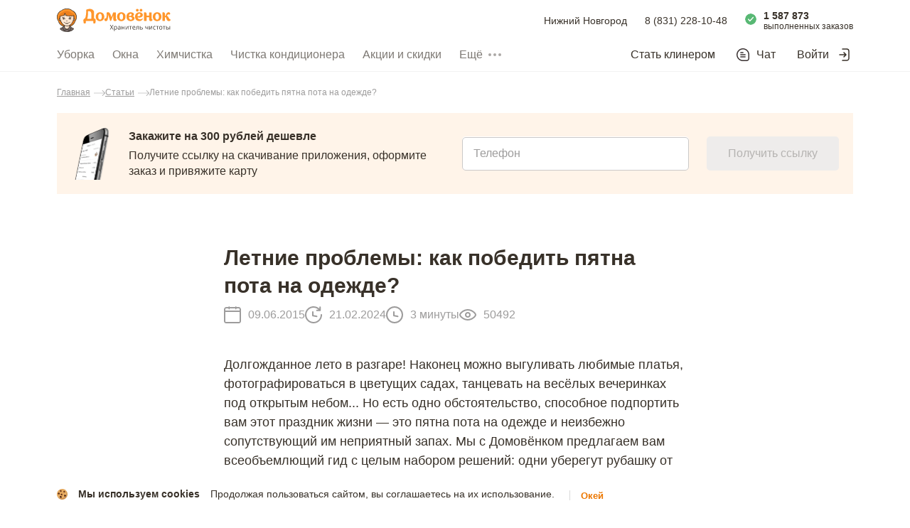

--- FILE ---
content_type: text/html; charset=utf-8
request_url: https://nn.domovenok.ru/articles/pyatna_pota_539
body_size: 84774
content:
<!doctype html>
<html data-n-head-ssr lang="ru" data-n-head="%7B%22lang%22:%7B%22ssr%22:%22ru%22%7D%7D">
  <head >
    <meta data-n-head="ssr" http-equiv="Accept-CH" content="DPR, Viewport-Width, Width"><meta data-n-head="ssr" charset="utf-8"><meta data-n-head="ssr" name="viewport" content="width=device-width, initial-scale=1, maximum-scale=1.0, viewport-fit=cover, user-scalable=0, minimal-ui"><meta data-n-head="ssr" name="format-detection" content="telephone=no"><meta data-n-head="ssr" name="apple-mobile-web-app-title" content="Domovenok"><meta data-n-head="ssr" name="application-name" content="Domovenok"><meta data-n-head="ssr" name="msapplication-TileColor" content="#ff962b"><meta data-n-head="ssr" name="msapplication-TileImage" content="/img/mstile-144x144.png"><meta data-n-head="ssr" name="msapplication-config" content="/browserconfig.xml"><meta data-n-head="ssr" name="theme-color" content="#ff962b"><meta data-n-head="ssr" name="robots" content="index,follow"><meta data-n-head="ssr" name="keywords" content="как победить пятна пота на одежде"><meta data-n-head="ssr" name="description" content="Как победить пятна пота на одежде? Мы с Домовёнком предлагаем вам всеобъемлющий гид с целым набором решений!"><meta data-n-head="ssr" name="og:title" content="Сервис заказа уборки Домовёнок"><meta data-n-head="ssr" name="og:site" content="https://www.domovenok.ru/"><meta data-n-head="ssr" name="og:description" content="Сервис заказа уборки Домовёнок - верный помощник в решении бытовых вопросов и уборки дома."><meta data-n-head="ssr" name="og:image" content="https://www.domovenok.ru/img/domovenok-banner.jpg"><meta data-n-head="ssr" name="og:url" content="https://www.domovenok.ru/?utm_source=vk&amp;utm_campaign=site_share"><title>Летние проблемы: как победить пятна пота на одежде?</title><link data-n-head="ssr" rel="apple-touch-icon" sizes="76x76" href="/img/apple-touch-icon-76x76.png"><link data-n-head="ssr" rel="apple-touch-icon" sizes="120x120" href="/img/apple-touch-icon-120x120.png"><link data-n-head="ssr" rel="apple-touch-icon" sizes="152x152" href="/img/apple-touch-icon-152x152.png"><link data-n-head="ssr" rel="apple-touch-icon" sizes="180x180" href="/img/apple-touch-icon-180x180.png"><link data-n-head="ssr" rel="icon" type="image/png" sizes="16x16" href="/img/favicon-16x16.png"><link data-n-head="ssr" rel="icon" type="image/png" sizes="32x32" href="/img/favicon-32x32.png"><link data-n-head="ssr" rel="icon" type="image/png" sizes="48x48" href="/img/favicon-48x48.png"><link data-n-head="ssr" rel="icon" type="image/png" sizes="192x192" href="/img/favicon-192x192.png"><link data-n-head="ssr" rel="manifest" href="/manifest.json"><link data-n-head="ssr" rel="canonical" href="https://www.domovenok.ru/articles/pyatna_pota_539"><script data-n-head="ssr" type="application/ld+json">{"@context":"https://schema.org","@type":"BreadcrumbList","itemListElement":[{"@type":"ListItem","position":1,"name":"Главная","item":"https://nn.domovenok.ru/"},{"@type":"ListItem","position":2,"name":"Статьи","item":"https://nn.domovenok.ru/articles"},{"@type":"ListItem","position":3,"name":"Летние проблемы: как победить пятна пота на одежде?","item":"https://nn.domovenok.ru/articles/pyatna_pota_539"}]}</script><script data-n-head="ssr" type="application/ld+json">{"@context":"https://schema.org","@type":"Product","name":"Уборка","review":[{"@type":"Review","author":{"@type":"Person","name":""},"datePublished":"2023-11-18","reviewBody":"Великолепная уборка у Екатерины. Замечательная девушка, убирается на совесть. Месяц назад брала генеральную уборку в другой клининговой, приехали 3 женщины - они втроем справились хуже, чем Екатерина на поддерживающей. Все чисто идеально! Я в восторге. Спасибо! ","reviewRating":{"@type":"Rating","ratingValue":"5"}},{"@type":"Review","author":{"@type":"Person","name":"Иванчук Ирина"},"datePublished":"2021-11-10","reviewBody":"Олег выполнил работу очень качественно доступными ему средствами! \nЖаль, что менеджер по телефону при формировании заказа не предложил парогенератор - с ним получилось бы еще чище и быстрее! ","reviewRating":{"@type":"Rating","ratingValue":"5"}},{"@type":"Review","author":{"@type":"Person","name":" Паршина Диана"},"datePublished":"2019-07-04","reviewBody":"Все супер. Были маленькие  нарекания, но без вопросов, с извинениями, все быстро убрали!\r\nБудем обращаться еще","reviewRating":{"@type":"Rating","ratingValue":"5"}},{"@type":"Review","author":{"@type":"Person","name":"Искова Александра"},"datePublished":"2021-04-21","reviewBody":"Окна вымыты идеально. Все тщательно вымыто, даже укромные места. Большое спасибо за помощь!!!","reviewRating":{"@type":"Rating","ratingValue":"5"}}],"aggregateRating":{"@type":"AggregateRating","ratingValue":"4.8","reviewCount":1178}}</script><script data-n-head="ssr" type="application/ld+json">{"@context":"https://schema.org","@type":"Article","mainEntityOfPage":{"@type":"WebPage","@id":"https://nn.domovenok.ru/articles/pyatna_pota_539"},"headline":"Летние проблемы: как победить пятна пота на одежде?","description":"Долгожданное лето в разгаре! Но есть одно обстоятельство, способное подпортить этот праздник жизни ","image":"https://s3.domovenok.su/pancake-public/051668af-5757-4f05-8b42-7fca8a1f170b.jpg","author":{"@type":"Organization","name":"Клининговый сервис Домовёнок"},"publisher":{"@type":"Organization","name":"Клининговый сервис Домовёнок","logo":{"@type":"ImageObject","url":"https://s3.domovenok.su/pancake-public/9f8b419e-5e95-42e0-8797-b33bc3f9b80f.svg"}},"datePublished":"2023-12-19T09:12:37.524Z","dateModified":"2024-02-21T13:16:00.253Z"}</script><link rel="preload" href="/_nuxt/043215a.js" as="script"><link rel="preload" href="/_nuxt/68d1a7e.js" as="script"><link rel="preload" href="/_nuxt/2b8cd84.js" as="script"><link rel="preload" href="/_nuxt/695140e.js" as="script"><link rel="preload" href="/_nuxt/008f7f2.js" as="script"><link rel="preload" href="/_nuxt/5121ad9.js" as="script"><link rel="preload" href="/_nuxt/2878018.js" as="script"><link rel="preload" href="/_nuxt/29b37ae.js" as="script"><link rel="preload" href="/_nuxt/08f7760.js" as="script"><style data-vue-ssr-id="1b0f04a9:0 6d26a289:0 734d8a41:0 32e165e0:0 232a7422:0 b1a38f3c:0 03751c4c:0 03992ca9:0 57d97246:0 53277087:0 4a7f2ccc:0 35cca5c3:0 5ba78a9b:0 5027fddd:0 1f494a50:0 10544ac6:0 53ab02f0:0 2bf3fe2f:0 42291968:0 383db5ef:0 f393dbbc:0 a737896c:0 98b79b92:0 5af8dc06:0 fa3f1df8:0 3cef0519:0 0c5101ea:0 9b3d3fe4:0 27917761:0">
a,abbr,acronym,address,applet,article,aside,audio,big,blockquote,body,canvas,caption,center,cite,code,dd,del,details,dfn,div,dl,dt,em,embed,fieldset,figcaption,figure,footer,form,h1,h2,h3,h4,h5,h6,header,hgroup,html,i,iframe,img,input,ins,kbd,label,legend,li,mark,menu,nav,object,ol,output,p,pre,q,ruby,s,samp,section,small,span,strike,strong,sub,summary,sup,table,tbody,td,textarea,tfoot,th,thead,time,tr,tt,u,ul,var,video{border:0;box-sizing:border-box;font:inherit;margin:0;padding:0;vertical-align:baseline}article,aside,details,figcaption,figure,footer,header,hgroup,menu,nav,section{display:block}body{line-height:1;min-width:320px;-webkit-font-smoothing:antialiased;-webkit-text-size-adjust:100%;-webkit-tap-highlight-color:transparent;color:#383129;font-family:"-apple-system",BlinkMacSystemFont,"Segoe UI",Roboto,"Open Sans","Arial",sans-serif;font-size:16px}ol,ul{list-style:none}blockquote,q{quotes:none}blockquote:after,blockquote:before,q:after,q:before{content:"";content:none}table{border-collapse:collapse;border-spacing:0}a,input{outline:0}a{color:inherit;-webkit-text-decoration:none;text-decoration:none}button{background:0 0;border:0;cursor:pointer;outline:0}input[type=text]{-webkit-appearance:none}input[type=number]::-webkit-inner-spin-button,input[type=number]::-webkit-outer-spin-button{-webkit-appearance:none;margin:0}input[type=number]{-moz-appearance:textfield}input[type=search]::-ms-clear,input[type=search]::-ms-reveal{display:none;height:0;width:0}input[type=search]::-webkit-search-cancel-button,input[type=search]::-webkit-search-decoration,input[type=search]::-webkit-search-results-button,input[type=search]::-webkit-search-results-decoration{display:none}.video-js .vjs-big-play-button .vjs-icon-placeholder:before,.video-js .vjs-modal-dialog,.vjs-button>.vjs-icon-placeholder:before,.vjs-modal-dialog .vjs-modal-dialog-content{height:100%;left:0;position:absolute;top:0;width:100%}.video-js .vjs-big-play-button .vjs-icon-placeholder:before,.vjs-button>.vjs-icon-placeholder:before{text-align:center}@font-face{font-family:VideoJS;font-style:normal;font-weight:400;src:url([data-uri]) format("woff")}.video-js .vjs-big-play-button .vjs-icon-placeholder:before,.video-js .vjs-play-control .vjs-icon-placeholder,.vjs-icon-play{font-family:VideoJS;font-style:normal;font-weight:400}.video-js .vjs-big-play-button .vjs-icon-placeholder:before,.video-js .vjs-play-control .vjs-icon-placeholder:before,.vjs-icon-play:before{content:"\F101"}.vjs-icon-play-circle{font-family:VideoJS;font-style:normal;font-weight:400}.vjs-icon-play-circle:before{content:"\F102"}.video-js .vjs-play-control.vjs-playing .vjs-icon-placeholder,.vjs-icon-pause{font-family:VideoJS;font-style:normal;font-weight:400}.video-js .vjs-play-control.vjs-playing .vjs-icon-placeholder:before,.vjs-icon-pause:before{content:"\F103"}.video-js .vjs-mute-control.vjs-vol-0 .vjs-icon-placeholder,.vjs-icon-volume-mute{font-family:VideoJS;font-style:normal;font-weight:400}.video-js .vjs-mute-control.vjs-vol-0 .vjs-icon-placeholder:before,.vjs-icon-volume-mute:before{content:"\F104"}.video-js .vjs-mute-control.vjs-vol-1 .vjs-icon-placeholder,.vjs-icon-volume-low{font-family:VideoJS;font-style:normal;font-weight:400}.video-js .vjs-mute-control.vjs-vol-1 .vjs-icon-placeholder:before,.vjs-icon-volume-low:before{content:"\F105"}.video-js .vjs-mute-control.vjs-vol-2 .vjs-icon-placeholder,.vjs-icon-volume-mid{font-family:VideoJS;font-style:normal;font-weight:400}.video-js .vjs-mute-control.vjs-vol-2 .vjs-icon-placeholder:before,.vjs-icon-volume-mid:before{content:"\F106"}.video-js .vjs-mute-control .vjs-icon-placeholder,.vjs-icon-volume-high{font-family:VideoJS;font-style:normal;font-weight:400}.video-js .vjs-mute-control .vjs-icon-placeholder:before,.vjs-icon-volume-high:before{content:"\F107"}.video-js .vjs-fullscreen-control .vjs-icon-placeholder,.vjs-icon-fullscreen-enter{font-family:VideoJS;font-style:normal;font-weight:400}.video-js .vjs-fullscreen-control .vjs-icon-placeholder:before,.vjs-icon-fullscreen-enter:before{content:"\F108"}.video-js.vjs-fullscreen .vjs-fullscreen-control .vjs-icon-placeholder,.vjs-icon-fullscreen-exit{font-family:VideoJS;font-style:normal;font-weight:400}.video-js.vjs-fullscreen .vjs-fullscreen-control .vjs-icon-placeholder:before,.vjs-icon-fullscreen-exit:before{content:"\F109"}.vjs-icon-square{font-family:VideoJS;font-style:normal;font-weight:400}.vjs-icon-square:before{content:"\F10A"}.vjs-icon-spinner{font-family:VideoJS;font-style:normal;font-weight:400}.vjs-icon-spinner:before{content:"\F10B"}.video-js .vjs-subs-caps-button .vjs-icon-placeholder,.video-js .vjs-subtitles-button .vjs-icon-placeholder,.video-js.video-js:lang(en-AU) .vjs-subs-caps-button .vjs-icon-placeholder,.video-js.video-js:lang(en-GB) .vjs-subs-caps-button .vjs-icon-placeholder,.video-js.video-js:lang(en-IE) .vjs-subs-caps-button .vjs-icon-placeholder,.video-js.video-js:lang(en-NZ) .vjs-subs-caps-button .vjs-icon-placeholder,.vjs-icon-subtitles{font-family:VideoJS;font-style:normal;font-weight:400}.video-js .vjs-subs-caps-button .vjs-icon-placeholder:before,.video-js .vjs-subtitles-button .vjs-icon-placeholder:before,.video-js.video-js:lang(en-AU) .vjs-subs-caps-button .vjs-icon-placeholder:before,.video-js.video-js:lang(en-GB) .vjs-subs-caps-button .vjs-icon-placeholder:before,.video-js.video-js:lang(en-IE) .vjs-subs-caps-button .vjs-icon-placeholder:before,.video-js.video-js:lang(en-NZ) .vjs-subs-caps-button .vjs-icon-placeholder:before,.vjs-icon-subtitles:before{content:"\F10C"}.video-js .vjs-captions-button .vjs-icon-placeholder,.video-js:lang(en) .vjs-subs-caps-button .vjs-icon-placeholder,.video-js:lang(fr-CA) .vjs-subs-caps-button .vjs-icon-placeholder,.vjs-icon-captions{font-family:VideoJS;font-style:normal;font-weight:400}.video-js .vjs-captions-button .vjs-icon-placeholder:before,.video-js:lang(en) .vjs-subs-caps-button .vjs-icon-placeholder:before,.video-js:lang(fr-CA) .vjs-subs-caps-button .vjs-icon-placeholder:before,.vjs-icon-captions:before{content:"\F10D"}.video-js .vjs-chapters-button .vjs-icon-placeholder,.vjs-icon-chapters{font-family:VideoJS;font-style:normal;font-weight:400}.video-js .vjs-chapters-button .vjs-icon-placeholder:before,.vjs-icon-chapters:before{content:"\F10E"}.vjs-icon-share{font-family:VideoJS;font-style:normal;font-weight:400}.vjs-icon-share:before{content:"\F10F"}.vjs-icon-cog{font-family:VideoJS;font-style:normal;font-weight:400}.vjs-icon-cog:before{content:"\F110"}.video-js .vjs-play-progress,.video-js .vjs-volume-level,.vjs-icon-circle,.vjs-seek-to-live-control .vjs-icon-placeholder{font-family:VideoJS;font-style:normal;font-weight:400}.video-js .vjs-play-progress:before,.video-js .vjs-volume-level:before,.vjs-icon-circle:before,.vjs-seek-to-live-control .vjs-icon-placeholder:before{content:"\F111"}.vjs-icon-circle-outline{font-family:VideoJS;font-style:normal;font-weight:400}.vjs-icon-circle-outline:before{content:"\F112"}.vjs-icon-circle-inner-circle{font-family:VideoJS;font-style:normal;font-weight:400}.vjs-icon-circle-inner-circle:before{content:"\F113"}.vjs-icon-hd{font-family:VideoJS;font-style:normal;font-weight:400}.vjs-icon-hd:before{content:"\F114"}.video-js .vjs-control.vjs-close-button .vjs-icon-placeholder,.vjs-icon-cancel{font-family:VideoJS;font-style:normal;font-weight:400}.video-js .vjs-control.vjs-close-button .vjs-icon-placeholder:before,.vjs-icon-cancel:before{content:"\F115"}.video-js .vjs-play-control.vjs-ended .vjs-icon-placeholder,.vjs-icon-replay{font-family:VideoJS;font-style:normal;font-weight:400}.video-js .vjs-play-control.vjs-ended .vjs-icon-placeholder:before,.vjs-icon-replay:before{content:"\F116"}.vjs-icon-facebook{font-family:VideoJS;font-style:normal;font-weight:400}.vjs-icon-facebook:before{content:"\F117"}.vjs-icon-gplus{font-family:VideoJS;font-style:normal;font-weight:400}.vjs-icon-gplus:before{content:"\F118"}.vjs-icon-linkedin{font-family:VideoJS;font-style:normal;font-weight:400}.vjs-icon-linkedin:before{content:"\F119"}.vjs-icon-twitter{font-family:VideoJS;font-style:normal;font-weight:400}.vjs-icon-twitter:before{content:"\F11A"}.vjs-icon-tumblr{font-family:VideoJS;font-style:normal;font-weight:400}.vjs-icon-tumblr:before{content:"\F11B"}.vjs-icon-pinterest{font-family:VideoJS;font-style:normal;font-weight:400}.vjs-icon-pinterest:before{content:"\F11C"}.video-js .vjs-descriptions-button .vjs-icon-placeholder,.vjs-icon-audio-description{font-family:VideoJS;font-style:normal;font-weight:400}.video-js .vjs-descriptions-button .vjs-icon-placeholder:before,.vjs-icon-audio-description:before{content:"\F11D"}.video-js .vjs-audio-button .vjs-icon-placeholder,.vjs-icon-audio{font-family:VideoJS;font-style:normal;font-weight:400}.video-js .vjs-audio-button .vjs-icon-placeholder:before,.vjs-icon-audio:before{content:"\F11E"}.vjs-icon-next-item{font-family:VideoJS;font-style:normal;font-weight:400}.vjs-icon-next-item:before{content:"\F11F"}.vjs-icon-previous-item{font-family:VideoJS;font-style:normal;font-weight:400}.vjs-icon-previous-item:before{content:"\F120"}.video-js .vjs-picture-in-picture-control .vjs-icon-placeholder,.vjs-icon-picture-in-picture-enter{font-family:VideoJS;font-style:normal;font-weight:400}.video-js .vjs-picture-in-picture-control .vjs-icon-placeholder:before,.vjs-icon-picture-in-picture-enter:before{content:"\F121"}.video-js.vjs-picture-in-picture .vjs-picture-in-picture-control .vjs-icon-placeholder,.vjs-icon-picture-in-picture-exit{font-family:VideoJS;font-style:normal;font-weight:400}.video-js.vjs-picture-in-picture .vjs-picture-in-picture-control .vjs-icon-placeholder:before,.vjs-icon-picture-in-picture-exit:before{content:"\F122"}.video-js{background-color:#000;box-sizing:border-box;color:#fff;display:block;font-family:Arial,Helvetica,sans-serif;font-size:10px;font-style:normal;font-weight:400;line-height:1;padding:0;position:relative;vertical-align:top;word-break:normal}.video-js:-moz-full-screen{position:absolute}.video-js:-webkit-full-screen{height:100%!important;width:100%!important}.video-js[tabindex="-1"]{outline:0}.video-js *,.video-js :after,.video-js :before{box-sizing:inherit}.video-js ul{font-family:inherit;font-size:inherit;line-height:inherit;list-style-position:outside;margin:0}.video-js.vjs-1-1,.video-js.vjs-16-9,.video-js.vjs-4-3,.video-js.vjs-9-16,.video-js.vjs-fluid{max-width:100%;width:100%}.video-js.vjs-1-1:not(.vjs-audio-only-mode),.video-js.vjs-16-9:not(.vjs-audio-only-mode),.video-js.vjs-4-3:not(.vjs-audio-only-mode),.video-js.vjs-9-16:not(.vjs-audio-only-mode),.video-js.vjs-fluid:not(.vjs-audio-only-mode){height:0}.video-js.vjs-16-9:not(.vjs-audio-only-mode){padding-top:56.25%}.video-js.vjs-4-3:not(.vjs-audio-only-mode){padding-top:75%}.video-js.vjs-9-16:not(.vjs-audio-only-mode){padding-top:177.7777777778%}.video-js.vjs-1-1:not(.vjs-audio-only-mode){padding-top:100%}.video-js .vjs-tech,.video-js.vjs-fill:not(.vjs-audio-only-mode){height:100%;width:100%}.video-js .vjs-tech{left:0;position:absolute;top:0}.video-js.vjs-audio-only-mode .vjs-tech{display:none}body.vjs-full-window{height:100%;margin:0;padding:0}.vjs-full-window .video-js.vjs-fullscreen{bottom:0;left:0;overflow:hidden;position:fixed;right:0;top:0;z-index:1000}.video-js.vjs-fullscreen:not(.vjs-ios-native-fs){height:100%!important;padding-top:0!important;width:100%!important}.video-js.vjs-fullscreen.vjs-user-inactive{cursor:none}.vjs-hidden{display:none!important}.vjs-disabled{cursor:default;opacity:.5}.video-js .vjs-offscreen{height:1px;left:-9999px;position:absolute;top:0;width:1px}.vjs-lock-showing{display:block!important;opacity:1!important;visibility:visible!important}.vjs-no-js{background-color:#000;color:#fff;font-family:Arial,Helvetica,sans-serif;font-size:18px;height:150px;margin:0 auto;padding:20px;text-align:center;width:300px}.vjs-no-js a,.vjs-no-js a:visited{color:#66a8cc}.video-js .vjs-big-play-button{background-color:#2b333f;background-color:rgba(43,51,63,.7);border:.06666em solid #fff;border-radius:.3em;cursor:pointer;display:block;font-size:3em;height:1.63332em;left:10px;line-height:1.5em;opacity:1;padding:0;position:absolute;top:10px;transition:all .4s;width:3em}.vjs-big-play-centered .vjs-big-play-button{left:50%;margin-left:-1.5em;margin-top:-.81666em;top:50%}.video-js .vjs-big-play-button:focus,.video-js:hover .vjs-big-play-button{background-color:#73859f;background-color:rgba(115,133,159,.5);border-color:#fff;transition:all 0s}.vjs-controls-disabled .vjs-big-play-button,.vjs-error .vjs-big-play-button,.vjs-has-started .vjs-big-play-button,.vjs-using-native-controls .vjs-big-play-button{display:none}.vjs-has-started.vjs-paused.vjs-show-big-play-button-on-pause .vjs-big-play-button{display:block}.video-js button{-webkit-appearance:none;-moz-appearance:none;appearance:none;background:0 0;border:0;color:inherit;display:inline-block;font-size:inherit;line-height:inherit;-webkit-text-decoration:none;text-decoration:none;text-transform:none;transition:none}.vjs-control .vjs-button{height:100%;width:100%}.video-js .vjs-control.vjs-close-button{cursor:pointer;height:3em;position:absolute;right:0;top:.5em;z-index:2}.video-js .vjs-modal-dialog{background:rgba(0,0,0,.8);background:linear-gradient(180deg,rgba(0,0,0,.8),hsla(0,0%,100%,0));overflow:auto}.video-js .vjs-modal-dialog>*{box-sizing:border-box}.vjs-modal-dialog .vjs-modal-dialog-content{font-size:1.2em;line-height:1.5;padding:20px 24px;z-index:1}.vjs-menu-button{cursor:pointer}.vjs-menu-button.vjs-disabled{cursor:default}.vjs-workinghover .vjs-menu-button.vjs-disabled:hover .vjs-menu{display:none}.vjs-menu .vjs-menu-content{display:block;font-family:Arial,Helvetica,sans-serif;margin:0;overflow:auto;padding:0}.vjs-menu .vjs-menu-content>*{box-sizing:border-box}.vjs-scrubbing .vjs-control.vjs-menu-button:hover .vjs-menu{display:none}.vjs-menu li{font-size:1.2em;line-height:1.4em;list-style:none;margin:0;padding:.2em 0;text-align:center;text-transform:lowercase}.js-focus-visible .vjs-menu li.vjs-menu-item:hover,.vjs-menu li.vjs-menu-item:focus,.vjs-menu li.vjs-menu-item:hover{background-color:#73859f;background-color:rgba(115,133,159,.5)}.js-focus-visible .vjs-menu li.vjs-selected:hover,.vjs-menu li.vjs-selected,.vjs-menu li.vjs-selected:focus,.vjs-menu li.vjs-selected:hover{background-color:#fff;color:#2b333f}.js-focus-visible .vjs-menu :not(.vjs-selected):focus:not(.focus-visible),.video-js .vjs-menu :not(.vjs-selected):focus:not(:focus-visible){background:0 0}.vjs-menu li.vjs-menu-title{cursor:default;font-size:1em;font-weight:700;line-height:2em;margin:0 0 .3em;padding:0;text-align:center;text-transform:uppercase}.vjs-menu-button-popup .vjs-menu{border-top-color:rgba(43,51,63,.7);bottom:0;display:none;height:0;left:-3em;margin-bottom:1.5em;position:absolute;width:10em}.vjs-menu-button-popup .vjs-menu .vjs-menu-content{background-color:#2b333f;background-color:rgba(43,51,63,.7);bottom:1.5em;max-height:15em;position:absolute;width:100%}.vjs-layout-tiny .vjs-menu-button-popup .vjs-menu .vjs-menu-content,.vjs-layout-x-small .vjs-menu-button-popup .vjs-menu .vjs-menu-content{max-height:5em}.vjs-layout-small .vjs-menu-button-popup .vjs-menu .vjs-menu-content{max-height:10em}.vjs-layout-medium .vjs-menu-button-popup .vjs-menu .vjs-menu-content{max-height:14em}.vjs-layout-huge .vjs-menu-button-popup .vjs-menu .vjs-menu-content,.vjs-layout-large .vjs-menu-button-popup .vjs-menu .vjs-menu-content,.vjs-layout-x-large .vjs-menu-button-popup .vjs-menu .vjs-menu-content{max-height:25em}.vjs-menu-button-popup .vjs-menu.vjs-lock-showing,.vjs-workinghover .vjs-menu-button-popup.vjs-hover .vjs-menu{display:block}.video-js .vjs-menu-button-inline{overflow:hidden;transition:all .4s}.video-js .vjs-menu-button-inline:before{width:2.222222222em}.video-js .vjs-menu-button-inline.vjs-slider-active,.video-js .vjs-menu-button-inline:focus,.video-js .vjs-menu-button-inline:hover,.video-js.vjs-no-flex .vjs-menu-button-inline{width:12em}.vjs-menu-button-inline .vjs-menu{height:100%;left:4em;margin:0;opacity:0;padding:0;position:absolute;top:0;transition:all .4s;width:auto}.vjs-menu-button-inline.vjs-slider-active .vjs-menu,.vjs-menu-button-inline:focus .vjs-menu,.vjs-menu-button-inline:hover .vjs-menu{display:block;opacity:1}.vjs-no-flex .vjs-menu-button-inline .vjs-menu{display:block;opacity:1;position:relative;width:auto}.vjs-no-flex .vjs-menu-button-inline.vjs-slider-active .vjs-menu,.vjs-no-flex .vjs-menu-button-inline:focus .vjs-menu,.vjs-no-flex .vjs-menu-button-inline:hover .vjs-menu{width:auto}.vjs-menu-button-inline .vjs-menu-content{height:100%;margin:0;overflow:hidden;width:auto}.video-js .vjs-control-bar{background-color:#2b333f;background-color:rgba(43,51,63,.7);bottom:0;display:none;height:3em;left:0;position:absolute;right:0;width:100%}.vjs-audio-only-mode .vjs-control-bar,.vjs-has-started .vjs-control-bar{display:flex;opacity:1;transition:visibility .1s,opacity .1s;visibility:visible}.vjs-has-started.vjs-user-inactive.vjs-playing .vjs-control-bar{opacity:0;pointer-events:none;transition:visibility 1s,opacity 1s;visibility:visible}.vjs-controls-disabled .vjs-control-bar,.vjs-error .vjs-control-bar,.vjs-using-native-controls .vjs-control-bar{display:none!important}.vjs-audio-only-mode.vjs-has-started.vjs-user-inactive.vjs-playing .vjs-control-bar,.vjs-audio.vjs-has-started.vjs-user-inactive.vjs-playing .vjs-control-bar{opacity:1;pointer-events:auto;visibility:visible}.vjs-has-started.vjs-no-flex .vjs-control-bar{display:table}.video-js .vjs-control{flex:none;height:100%;margin:0;padding:0;position:relative;text-align:center;width:4em}.video-js .vjs-control.vjs-visible-text{padding-left:1em;padding-right:1em;width:auto}.vjs-button>.vjs-icon-placeholder:before{font-size:1.8em;line-height:1.67}.vjs-button>.vjs-icon-placeholder{display:block}.video-js .vjs-control:focus,.video-js .vjs-control:focus:before,.video-js .vjs-control:hover:before{text-shadow:0 0 1em #fff}.video-js :not(.vjs-visible-text)>.vjs-control-text{border:0;clip:rect(0 0 0 0);height:1px;overflow:hidden;padding:0;position:absolute;width:1px}.vjs-no-flex .vjs-control{display:table-cell;vertical-align:middle}.video-js .vjs-custom-control-spacer{display:none}.video-js .vjs-progress-control{align-items:center;cursor:pointer;display:flex;flex:auto;min-width:4em;touch-action:none}.video-js .vjs-progress-control.disabled{cursor:default}.vjs-live .vjs-progress-control{display:none}.vjs-liveui .vjs-progress-control{align-items:center;display:flex}.vjs-no-flex .vjs-progress-control{width:auto}.video-js .vjs-progress-holder{flex:auto;height:.3em;transition:all .2s}.video-js .vjs-progress-control .vjs-progress-holder{margin:0 10px}.video-js .vjs-progress-control:hover .vjs-progress-holder{font-size:1.6666666667em}.video-js .vjs-progress-control:hover .vjs-progress-holder.disabled{font-size:1em}.video-js .vjs-progress-holder .vjs-load-progress,.video-js .vjs-progress-holder .vjs-load-progress div,.video-js .vjs-progress-holder .vjs-play-progress{display:block;height:100%;margin:0;padding:0;position:absolute;width:0}.video-js .vjs-play-progress{background-color:#fff}.video-js .vjs-play-progress:before{font-size:.9em;position:absolute;right:-.5em;top:-.3333333333em;z-index:1}.video-js .vjs-load-progress{background:rgba(115,133,159,.5)}.video-js .vjs-load-progress div{background:rgba(115,133,159,.75)}.video-js .vjs-time-tooltip{background-color:#fff;background-color:hsla(0,0%,100%,.8);border-radius:.3em;color:#000;float:right;font-family:Arial,Helvetica,sans-serif;font-size:1em;padding:6px 8px 8px;pointer-events:none;position:absolute;top:-3.4em;visibility:hidden;z-index:1}.video-js .vjs-progress-holder:focus .vjs-time-tooltip{display:none}.video-js .vjs-progress-control:hover .vjs-progress-holder:focus .vjs-time-tooltip,.video-js .vjs-progress-control:hover .vjs-time-tooltip{display:block;font-size:.6em;visibility:visible}.video-js .vjs-progress-control.disabled:hover .vjs-time-tooltip{font-size:1em}.video-js .vjs-progress-control .vjs-mouse-display{background-color:#000;display:none;height:100%;position:absolute;width:1px;z-index:1}.vjs-no-flex .vjs-progress-control .vjs-mouse-display{z-index:0}.video-js .vjs-progress-control:hover .vjs-mouse-display{display:block}.video-js.vjs-user-inactive .vjs-progress-control .vjs-mouse-display{opacity:0;transition:visibility 1s,opacity 1s;visibility:hidden}.video-js.vjs-user-inactive.vjs-no-flex .vjs-progress-control .vjs-mouse-display{display:none}.vjs-mouse-display .vjs-time-tooltip{background-color:#000;background-color:rgba(0,0,0,.8);color:#fff}.video-js .vjs-slider{cursor:pointer;margin:0 .45em;padding:0;position:relative;-webkit-touch-callout:none;background-color:#73859f;background-color:rgba(115,133,159,.5);-webkit-user-select:none;-moz-user-select:none;user-select:none}.video-js .vjs-slider.disabled{cursor:default}.video-js .vjs-slider:focus{box-shadow:0 0 1em #fff;text-shadow:0 0 1em #fff}.video-js .vjs-mute-control{cursor:pointer;flex:none}.video-js .vjs-volume-control{cursor:pointer;display:flex;margin-right:1em}.video-js .vjs-volume-control.vjs-volume-horizontal{width:5em}.video-js .vjs-volume-panel .vjs-volume-control{height:1px;margin-left:-1px;opacity:0;visibility:visible;width:1px}.video-js .vjs-volume-panel{transition:width 1s}.video-js .vjs-volume-panel .vjs-volume-control.vjs-slider-active,.video-js .vjs-volume-panel .vjs-volume-control:active,.video-js .vjs-volume-panel.vjs-hover .vjs-mute-control~.vjs-volume-control,.video-js .vjs-volume-panel.vjs-hover .vjs-volume-control,.video-js .vjs-volume-panel:active .vjs-volume-control,.video-js .vjs-volume-panel:focus .vjs-volume-control{opacity:1;position:relative;transition:visibility .1s,opacity .1s,height .1s,width .1s,left 0s,top 0s;visibility:visible}.video-js .vjs-volume-panel .vjs-volume-control.vjs-slider-active.vjs-volume-horizontal,.video-js .vjs-volume-panel .vjs-volume-control:active.vjs-volume-horizontal,.video-js .vjs-volume-panel.vjs-hover .vjs-mute-control~.vjs-volume-control.vjs-volume-horizontal,.video-js .vjs-volume-panel.vjs-hover .vjs-volume-control.vjs-volume-horizontal,.video-js .vjs-volume-panel:active .vjs-volume-control.vjs-volume-horizontal,.video-js .vjs-volume-panel:focus .vjs-volume-control.vjs-volume-horizontal{height:3em;margin-right:0;width:5em}.video-js .vjs-volume-panel .vjs-volume-control.vjs-slider-active.vjs-volume-vertical,.video-js .vjs-volume-panel .vjs-volume-control:active.vjs-volume-vertical,.video-js .vjs-volume-panel.vjs-hover .vjs-mute-control~.vjs-volume-control.vjs-volume-vertical,.video-js .vjs-volume-panel.vjs-hover .vjs-volume-control.vjs-volume-vertical,.video-js .vjs-volume-panel:active .vjs-volume-control.vjs-volume-vertical,.video-js .vjs-volume-panel:focus .vjs-volume-control.vjs-volume-vertical{left:-3.5em;transition:left 0s}.video-js .vjs-volume-panel.vjs-volume-panel-horizontal.vjs-hover,.video-js .vjs-volume-panel.vjs-volume-panel-horizontal.vjs-slider-active,.video-js .vjs-volume-panel.vjs-volume-panel-horizontal:active{transition:width .1s;width:10em}.video-js .vjs-volume-panel.vjs-volume-panel-horizontal.vjs-mute-toggle-only{width:4em}.video-js .vjs-volume-panel .vjs-volume-control.vjs-volume-vertical{height:8em;left:-3000em;transition:visibility 1s,opacity 1s,height 1s 1s,width 1s 1s,left 1s 1s,top 1s 1s;width:3em}.video-js .vjs-volume-panel .vjs-volume-control.vjs-volume-horizontal{transition:visibility 1s,opacity 1s,height 1s 1s,width 1s,left 1s 1s,top 1s 1s}.video-js.vjs-no-flex .vjs-volume-panel .vjs-volume-control.vjs-volume-horizontal{height:3em;opacity:1;position:relative;transition:none;visibility:visible;width:5em}.video-js.vjs-no-flex .vjs-volume-control.vjs-volume-vertical,.video-js.vjs-no-flex .vjs-volume-panel .vjs-volume-control.vjs-volume-vertical{bottom:3em;left:.5em;position:absolute}.video-js .vjs-volume-panel{display:flex}.video-js .vjs-volume-bar{margin:1.35em .45em}.vjs-volume-bar.vjs-slider-horizontal{height:.3em;width:5em}.vjs-volume-bar.vjs-slider-vertical{height:5em;margin:1.35em auto;width:.3em}.video-js .vjs-volume-level{background-color:#fff;bottom:0;left:0;position:absolute}.video-js .vjs-volume-level:before{font-size:.9em;position:absolute;z-index:1}.vjs-slider-vertical .vjs-volume-level{width:.3em}.vjs-slider-vertical .vjs-volume-level:before{left:-.3em;top:-.5em;z-index:1}.vjs-slider-horizontal .vjs-volume-level{height:.3em}.vjs-slider-horizontal .vjs-volume-level:before{right:-.5em;top:-.3em}.video-js .vjs-volume-panel.vjs-volume-panel-vertical{width:4em}.vjs-volume-bar.vjs-slider-vertical .vjs-volume-level{height:100%}.vjs-volume-bar.vjs-slider-horizontal .vjs-volume-level{width:100%}.video-js .vjs-volume-vertical{background-color:#2b333f;background-color:rgba(43,51,63,.7);bottom:8em;height:8em;width:3em}.video-js .vjs-volume-horizontal .vjs-menu{left:-2em}.video-js .vjs-volume-tooltip{background-color:#fff;background-color:hsla(0,0%,100%,.8);border-radius:.3em;color:#000;float:right;font-family:Arial,Helvetica,sans-serif;font-size:1em;padding:6px 8px 8px;pointer-events:none;position:absolute;top:-3.4em;visibility:hidden;z-index:1}.video-js .vjs-volume-control:hover .vjs-progress-holder:focus .vjs-volume-tooltip,.video-js .vjs-volume-control:hover .vjs-volume-tooltip{display:block;font-size:1em;visibility:visible}.video-js .vjs-volume-vertical:hover .vjs-progress-holder:focus .vjs-volume-tooltip,.video-js .vjs-volume-vertical:hover .vjs-volume-tooltip{left:1em;top:-12px}.video-js .vjs-volume-control.disabled:hover .vjs-volume-tooltip{font-size:1em}.video-js .vjs-volume-control .vjs-mouse-display{background-color:#000;display:none;height:1px;position:absolute;width:100%;z-index:1}.video-js .vjs-volume-horizontal .vjs-mouse-display{height:100%;width:1px}.vjs-no-flex .vjs-volume-control .vjs-mouse-display{z-index:0}.video-js .vjs-volume-control:hover .vjs-mouse-display{display:block}.video-js.vjs-user-inactive .vjs-volume-control .vjs-mouse-display{opacity:0;transition:visibility 1s,opacity 1s;visibility:hidden}.video-js.vjs-user-inactive.vjs-no-flex .vjs-volume-control .vjs-mouse-display{display:none}.vjs-mouse-display .vjs-volume-tooltip{background-color:#000;background-color:rgba(0,0,0,.8);color:#fff}.vjs-poster{background-color:#000;background-position:50% 50%;background-repeat:no-repeat;background-size:contain;bottom:0;cursor:pointer;display:inline-block;height:100%;left:0;margin:0;padding:0;position:absolute;right:0;top:0;vertical-align:middle}.vjs-has-started .vjs-poster,.vjs-using-native-controls .vjs-poster{display:none}.vjs-audio.vjs-has-started .vjs-poster,.vjs-has-started.vjs-audio-poster-mode .vjs-poster{display:block}.video-js .vjs-live-control{align-items:flex-start;display:flex;flex:auto;font-size:1em;line-height:3em}.vjs-no-flex .vjs-live-control{display:table-cell;text-align:left;width:auto}.video-js.vjs-liveui .vjs-live-control,.video-js:not(.vjs-live) .vjs-live-control{display:none}.video-js .vjs-seek-to-live-control{align-items:center;cursor:pointer;display:inline-flex;flex:none;font-size:1em;height:100%;line-height:3em;min-width:4em;padding-left:.5em;padding-right:.5em;width:auto}.vjs-no-flex .vjs-seek-to-live-control{display:table-cell;text-align:left;width:auto}.video-js.vjs-live:not(.vjs-liveui) .vjs-seek-to-live-control,.video-js:not(.vjs-live) .vjs-seek-to-live-control{display:none}.vjs-seek-to-live-control.vjs-control.vjs-at-live-edge{cursor:auto}.vjs-seek-to-live-control .vjs-icon-placeholder{color:#888;margin-right:.5em}.vjs-seek-to-live-control.vjs-control.vjs-at-live-edge .vjs-icon-placeholder{color:red}.video-js .vjs-time-control{flex:none;font-size:1em;line-height:3em;min-width:2em;padding-left:1em;padding-right:1em;width:auto}.video-js .vjs-current-time,.video-js .vjs-duration,.vjs-live .vjs-time-control,.vjs-no-flex .vjs-current-time,.vjs-no-flex .vjs-duration{display:none}.vjs-time-divider{display:none;line-height:3em}.vjs-live .vjs-time-divider{display:none}.video-js .vjs-play-control{cursor:pointer}.video-js .vjs-play-control .vjs-icon-placeholder{flex:none}.vjs-text-track-display{bottom:3em;left:0;pointer-events:none;position:absolute;right:0;top:0}.video-js.vjs-controls-disabled .vjs-text-track-display,.video-js.vjs-user-inactive.vjs-playing .vjs-text-track-display{bottom:1em}.video-js .vjs-text-track{font-size:1.4em;margin-bottom:.1em;text-align:center}.vjs-subtitles{color:#fff}.vjs-captions{color:#fc6}.vjs-tt-cue{display:block}video::-webkit-media-text-track-display{transform:translateY(-3em)}.video-js.vjs-controls-disabled video::-webkit-media-text-track-display,.video-js.vjs-user-inactive.vjs-playing video::-webkit-media-text-track-display{transform:translateY(-1.5em)}.video-js .vjs-picture-in-picture-control{cursor:pointer;flex:none}.video-js.vjs-audio-only-mode .vjs-picture-in-picture-control{display:none}.video-js .vjs-fullscreen-control{cursor:pointer;flex:none}.video-js.vjs-audio-only-mode .vjs-fullscreen-control{display:none}.vjs-playback-rate .vjs-playback-rate-value,.vjs-playback-rate>.vjs-menu-button{height:100%;left:0;position:absolute;top:0;width:100%}.vjs-playback-rate .vjs-playback-rate-value{font-size:1.5em;line-height:2;pointer-events:none;text-align:center}.vjs-playback-rate .vjs-menu{left:0;width:4em}.vjs-error .vjs-error-display .vjs-modal-dialog-content{font-size:1.4em;text-align:center}.vjs-error .vjs-error-display:before{color:#fff;content:"X";font-family:Arial,Helvetica,sans-serif;font-size:4em;left:0;line-height:1;margin-top:-.5em;position:absolute;text-align:center;text-shadow:.05em .05em .1em #000;top:50%;vertical-align:middle;width:100%}.vjs-loading-spinner{background-clip:padding-box;border:6px solid rgba(43,51,63,.7);border-radius:25px;box-sizing:border-box;display:none;height:50px;left:50%;margin:-25px 0 0 -25px;opacity:.85;position:absolute;text-align:left;top:50%;visibility:hidden;width:50px}.vjs-seeking .vjs-loading-spinner,.vjs-waiting .vjs-loading-spinner{animation:vjs-spinner-show 0s linear .3s forwards;display:block}.vjs-loading-spinner:after,.vjs-loading-spinner:before{border:inherit;border-color:#fff transparent transparent;border-radius:inherit;box-sizing:inherit;content:"";height:inherit;margin:-6px;opacity:1;position:absolute;width:inherit}.vjs-seeking .vjs-loading-spinner:after,.vjs-seeking .vjs-loading-spinner:before,.vjs-waiting .vjs-loading-spinner:after,.vjs-waiting .vjs-loading-spinner:before{animation:vjs-spinner-spin 1.1s cubic-bezier(.6,.2,0,.8) infinite,vjs-spinner-fade 1.1s linear infinite}.vjs-seeking .vjs-loading-spinner:before,.vjs-waiting .vjs-loading-spinner:before{border-top-color:#fff}.vjs-seeking .vjs-loading-spinner:after,.vjs-waiting .vjs-loading-spinner:after{animation-delay:.44s;border-top-color:#fff}@keyframes vjs-spinner-show{to{visibility:visible}}@keyframes vjs-spinner-spin{to{transform:rotate(1turn)}}@keyframes vjs-spinner-fade{0%{border-top-color:#73859f}20%{border-top-color:#73859f}35%{border-top-color:#fff}60%{border-top-color:#73859f}to{border-top-color:#73859f}}.video-js.vjs-audio-only-mode .vjs-captions-button{display:none}.vjs-chapters-button .vjs-menu ul{width:24em}.video-js.vjs-audio-only-mode .vjs-descriptions-button{display:none}.video-js .vjs-subs-caps-button+.vjs-menu .vjs-captions-menu-item .vjs-menu-item-text .vjs-icon-placeholder{display:inline-block;margin-bottom:-.1em;vertical-align:middle}.video-js .vjs-subs-caps-button+.vjs-menu .vjs-captions-menu-item .vjs-menu-item-text .vjs-icon-placeholder:before{content:"\F10D";font-family:VideoJS;font-size:1.5em;line-height:inherit}.video-js.vjs-audio-only-mode .vjs-subs-caps-button{display:none}.video-js .vjs-audio-button+.vjs-menu .vjs-main-desc-menu-item .vjs-menu-item-text .vjs-icon-placeholder{display:inline-block;margin-bottom:-.1em;vertical-align:middle}.video-js .vjs-audio-button+.vjs-menu .vjs-main-desc-menu-item .vjs-menu-item-text .vjs-icon-placeholder:before{content:" \F11D";font-family:VideoJS;font-size:1.5em;line-height:inherit}.video-js.vjs-layout-small .vjs-current-time,.video-js.vjs-layout-small .vjs-duration,.video-js.vjs-layout-small .vjs-playback-rate,.video-js.vjs-layout-small .vjs-remaining-time,.video-js.vjs-layout-small .vjs-time-divider,.video-js.vjs-layout-small .vjs-volume-control,.video-js.vjs-layout-tiny .vjs-current-time,.video-js.vjs-layout-tiny .vjs-duration,.video-js.vjs-layout-tiny .vjs-playback-rate,.video-js.vjs-layout-tiny .vjs-remaining-time,.video-js.vjs-layout-tiny .vjs-time-divider,.video-js.vjs-layout-tiny .vjs-volume-control,.video-js.vjs-layout-x-small .vjs-current-time,.video-js.vjs-layout-x-small .vjs-duration,.video-js.vjs-layout-x-small .vjs-playback-rate,.video-js.vjs-layout-x-small .vjs-remaining-time,.video-js.vjs-layout-x-small .vjs-time-divider,.video-js.vjs-layout-x-small .vjs-volume-control{display:none}.video-js.vjs-layout-small .vjs-volume-panel.vjs-volume-panel-horizontal.vjs-hover,.video-js.vjs-layout-small .vjs-volume-panel.vjs-volume-panel-horizontal.vjs-slider-active,.video-js.vjs-layout-small .vjs-volume-panel.vjs-volume-panel-horizontal:active,.video-js.vjs-layout-small .vjs-volume-panel.vjs-volume-panel-horizontal:hover,.video-js.vjs-layout-tiny .vjs-volume-panel.vjs-volume-panel-horizontal.vjs-hover,.video-js.vjs-layout-tiny .vjs-volume-panel.vjs-volume-panel-horizontal.vjs-slider-active,.video-js.vjs-layout-tiny .vjs-volume-panel.vjs-volume-panel-horizontal:active,.video-js.vjs-layout-tiny .vjs-volume-panel.vjs-volume-panel-horizontal:hover,.video-js.vjs-layout-x-small .vjs-volume-panel.vjs-volume-panel-horizontal.vjs-hover,.video-js.vjs-layout-x-small .vjs-volume-panel.vjs-volume-panel-horizontal.vjs-slider-active,.video-js.vjs-layout-x-small .vjs-volume-panel.vjs-volume-panel-horizontal:active,.video-js.vjs-layout-x-small .vjs-volume-panel.vjs-volume-panel-horizontal:hover{width:auto}.video-js.vjs-layout-tiny .vjs-progress-control,.video-js.vjs-layout-x-small .vjs-progress-control{display:none}.video-js.vjs-layout-x-small .vjs-custom-control-spacer{display:block;flex:auto}.video-js.vjs-layout-x-small.vjs-no-flex .vjs-custom-control-spacer{width:auto}.vjs-modal-dialog.vjs-text-track-settings{background-color:#2b333f;background-color:rgba(43,51,63,.75);color:#fff;height:70%}.vjs-text-track-settings .vjs-modal-dialog-content{display:table}.vjs-text-track-settings .vjs-track-settings-colors,.vjs-text-track-settings .vjs-track-settings-controls,.vjs-text-track-settings .vjs-track-settings-font{display:table-cell}.vjs-text-track-settings .vjs-track-settings-controls{text-align:right;vertical-align:bottom}@supports (display:grid){.vjs-text-track-settings .vjs-modal-dialog-content{display:grid;grid-template-columns:1fr 1fr;grid-template-rows:1fr;padding:20px 24px 0}.vjs-track-settings-controls .vjs-default-button{margin-bottom:20px}.vjs-text-track-settings .vjs-track-settings-controls{grid-column:1/-1}.vjs-layout-small .vjs-text-track-settings .vjs-modal-dialog-content,.vjs-layout-tiny .vjs-text-track-settings .vjs-modal-dialog-content,.vjs-layout-x-small .vjs-text-track-settings .vjs-modal-dialog-content{grid-template-columns:1fr}}.vjs-track-setting>select{margin-bottom:.5em;margin-right:1em}.vjs-text-track-settings fieldset{border:0;margin:5px;padding:3px}.vjs-text-track-settings fieldset span{display:inline-block}.vjs-text-track-settings fieldset span>select{max-width:7.3em}.vjs-text-track-settings legend{color:#fff;margin:0 0 5px}.vjs-text-track-settings .vjs-label{position:absolute;clip:rect(1px 1px 1px 1px);clip:rect(1px,1px,1px,1px);border:0;display:block;height:1px;margin:0 0 5px;overflow:hidden;padding:0;width:1px}.vjs-track-settings-controls button:active,.vjs-track-settings-controls button:focus{background-image:linear-gradient(0deg,#fff 88%,#73859f);outline-style:solid;outline-width:medium}.vjs-track-settings-controls button:hover{color:rgba(43,51,63,.75)}.vjs-track-settings-controls button{background-color:#fff;background-image:linear-gradient(-180deg,#fff 88%,#73859f);border-radius:2px;color:#2b333f;cursor:pointer}.vjs-track-settings-controls .vjs-default-button{margin-right:1em}@media print{.video-js>:not(.vjs-tech):not(.vjs-poster){visibility:hidden}}.vjs-resize-manager{border:0;height:100%;left:0;position:absolute;top:0;width:100%;z-index:-1000}.js-focus-visible .video-js :focus:not(.focus-visible){outline:0}.video-js :focus:not(:focus-visible){outline:0}.ui-video-player{height:100%;max-width:100%;overflow:hidden;position:relative;width:100%}.ui-video-player__container{aspect-ratio:16/9;background-color:#000;height:100%;position:relative;width:100%}.ui-video-player__container .vjs-control-bar{touch-action:none}.ui-video-player__video{height:100%;-o-object-fit:contain;object-fit:contain;width:100%}.ui-video-player__overlay{align-items:flex-end;background:linear-gradient(2.17deg,rgba(108,88,67,.7) 30.38%,hsla(19,47%,80%,.7) 97.37%);bottom:0;color:#fff;display:flex;flex-direction:row-reverse;justify-content:space-between;left:0;padding:20px;position:absolute;right:0;top:0}@media (min-width:768px){.ui-video-player__overlay{padding:50px}.ui-video-player__overlay .ui-video-player__button-next{height:80px;width:80px}}.ui-video-player__overlay .ui-video-player__button-next{align-items:center;background-color:#fff;border-radius:50%;display:flex;height:50px;justify-content:center;width:50px}.ui-video-player__previous-item{background-image:url([data-uri])}.ui-video-player__next-item,.ui-video-player__previous-item{background-position:50%;background-repeat:no-repeat;background-size:contain}.ui-video-player__next-item{background-image:url([data-uri])}.ui-video-player--mobile .video-js .vjs-fullscreen-control{display:none}.ui-video-player--fullwindow{background-color:#000;bottom:0;height:100vh;left:0;max-height:100vh;max-width:100vw;position:fixed;right:0;top:0;width:100vw;z-index:1000}.ui-video-player--fullwindow .ui-video-player__container{background-color:#000;bottom:0;height:100%;left:0;position:absolute;right:0;top:0;width:100%}.vjs-icon-placeholder:before{content:""!important}.vjs-control.vjs-button .vjs-icon-placeholder{height:16px;margin:0 auto;width:16px}.vjs-play-control.vjs-paused .vjs-icon-placeholder{background-image:url([data-uri]);background-position:50%;background-repeat:no-repeat;background-size:contain}.vjs-play-control.vjs-playing .vjs-icon-placeholder{background-image:url([data-uri]);background-position:50%;background-repeat:no-repeat;background-size:contain}.vjs-fullscreen-control .vjs-icon-placeholder{background-image:url([data-uri]);background-position:50%;background-repeat:no-repeat;background-size:contain}.vjs-mute-control.vjs-vol-0 .vjs-icon-placeholder{background-image:url([data-uri]);background-position:50%;background-repeat:no-repeat;background-size:contain}.vjs-mute-control.vjs-vol-1 .vjs-icon-placeholder{background-image:url([data-uri]);background-position:50%;background-repeat:no-repeat;background-size:contain}.vjs-mute-control.vjs-vol-2 .vjs-icon-placeholder{background-image:url([data-uri]);background-position:50%;background-repeat:no-repeat;background-size:contain}.vjs-mute-control.vjs-vol-3 .vjs-icon-placeholder{background-image:url([data-uri]);background-position:50%;background-repeat:no-repeat;background-size:contain}.vjs-play-progress.vjs-slider-bar:before{background-color:#fff;border-radius:50%;content:""!important;height:12px;top:-4px;width:12px}.vjs-volume-level:before{background-color:#fff;border-radius:50%;content:""!important;height:8px;width:8px}.vjs-audio-button.vjs-menu-button.vjs-menu-button-popup.vjs-button .vjs-icon-placeholder{background-image:url([data-uri]);background-position:50%;background-repeat:no-repeat;background-size:contain;height:14px;margin:0 auto;width:14px}.ui-video{background-position:50%;background-size:cover;border-radius:8px;cursor:pointer;height:500px;overflow:hidden;position:relative}@media (max-width:1024px){.ui-video{height:388px}}@media (max-width:567px){.ui-video{height:180px}}.ui-video__video{border-radius:8px;height:100%;-o-object-fit:cover;object-fit:cover;width:100%}.ui-video__client{bottom:20px;justify-content:flex-start;left:20px}.ui-video__client,.ui-video__play{align-items:center;display:flex;position:absolute;right:0}.ui-video__play{background-color:#fff;background-size:10px 10px;border-radius:50%;bottom:0;box-shadow:2px 2px 6px 2px rgba(0,0,0,.039);height:33px;justify-content:center;left:0;margin:auto;top:0;transition:.2s;width:33px;z-index:2}@media (min-width:768px){.ui-video__play{height:50px;width:50px}}@media (min-width:1280px){.ui-video__play{height:70px;width:70px}}.ui-video__play:after{background-image:url([data-uri]);background-position:50%;background-repeat:no-repeat;background-size:cover;content:"";height:10px;margin-left:4px;width:10px}@media (min-width:768px){.ui-video__play:after{height:15px;width:15px}}@media (min-width:1280px){.ui-video__play:after{height:22px;width:22px}}.ui-video__preview{height:100%;-o-object-fit:cover;object-fit:cover;position:absolute;width:100%;z-index:1}.ui-tab{align-items:center;color:#978686;cursor:pointer;display:flex;gap:10px;padding:13px 10px;position:relative;white-space:nowrap}.ui-tab:after{background:#ff962b;bottom:0;content:"";display:block;height:2px;left:10px;position:absolute;right:10px;transform:scaleY(0);transform-origin:bottom;transition:.2s}@media (min-width:1280px){.ui-tab:hover{color:#393131;transition:.2s}.ui-tab:hover:after{background-color:#d2caca;transform:scaleY(1)}}.ui-tab__icon{display:inline-block;height:20px;vertical-align:middle;width:20px}.ui-tab__icon--left{margin-right:8px}.ui-tab__icon--right{margin-left:8px}.ui-tab--active:after{transform:scaleY(1)}.ui-tabs{margin:0 -20px;overflow:auto}.ui-tabs__list{display:flex;padding:0 10px}.ui-tabs__list--grow{width:100%}.ui-tabs__list--grow .ui-tab{flex-grow:1;justify-content:center;text-align:center;white-space:inherit}.ui-tabs__list--grow .ui-tab:after{left:0;right:0}.ui-tabs--no-align{margin:0}.ui-tabs--no-align .ui_tabs__list{padding:0}.ui-switch-counter{background-color:#fff;border:1px solid #cbc9c9;border-radius:5px;display:flex;height:42px;overflow:hidden;padding:0;position:relative}.ui-switch-counter__button{align-items:center;border-left:1px solid #cbc9c9;cursor:pointer;display:flex;font-size:16px;height:40px;justify-content:space-around;line-height:22px;opacity:1;padding:0 12px;position:relative;transition:.2s;-webkit-user-select:none;-moz-user-select:none;user-select:none;width:30%;z-index:2}.ui-switch-counter__button:first-child{border-left:none}@media (min-width:1280px){.ui-switch-counter__button:hover{background-color:#f2f2f2}}.ui-switch-counter__button--active{background-color:transparent;color:#fff}.ui-switch-counter__button--active:hover{background-color:transparent}.ui-switch-counter__button--active .ui-switch-counter__input{border-color:#fff;color:#fff}.ui-switch-counter__button--ghost{background-color:#ff962b;border:0;bottom:-1px;height:auto;left:0;position:absolute;top:-1px;transition:.2s;z-index:1}.ui-switch-counter__button--loading{opacity:0}.ui-switch-counter__input{-webkit-appearance:none;background-color:transparent;border:0;border-bottom:1px solid #383129;border-radius:0;line-height:16px;max-width:80px;min-width:40px;padding:3px 5px;text-align:center;width:80%}.ui-switch-counter__input-text{margin-left:5px}.ui-stars{display:flex;flex-direction:row-reverse;flex-shrink:0;justify-content:space-between;position:relative;width:190px;-webkit-tap-highlight-color:transparent}.ui-stars--disabled{pointer-events:none}.ui-stars .ui-stars:hover .ui-stars__label:hover~.ui-stars__label,.ui-stars .ui-stars__input:checked~.ui-stars__label,.ui-stars:hover .ui-stars__label:hover{background-image:url([data-uri]);background-position:50%;background-repeat:no-repeat;background-size:contain}.ui-stars--small .ui-stars__label{height:24px;width:24px}.ui-stars--small{width:160px}.ui-stars--extra-small .ui-stars__label{height:18px;width:18px}.ui-stars--extra-small{width:130px}.ui-stars__input{display:none}.ui-stars__label{align-items:center;background-image:url([data-uri]);cursor:pointer;display:flex;height:30px;position:relative;width:30px;-webkit-tap-highlight-color:transparent}.ui-stars__label,.ui-stars__label--half{background-position:50%;background-repeat:no-repeat;background-size:contain}.ui-stars__label--half{background-image:url([data-uri])}.ui-stars .ui-stars__label:hover~.ui-stars__label,.ui-stars__label--active,.ui-stars__label:hover{background-image:url([data-uri]);background-position:50%;background-repeat:no-repeat;background-size:contain}.ui-popup{background-color:rgba(0,0,0,.5);bottom:0;left:0;overflow:auto;position:fixed;right:0;top:0;transition:.2s;z-index:99}@media (min-width:768px){.ui-popup{align-items:flex-start;background-color:rgba(0,0,0,.65);display:flex;justify-content:center;padding:50px 0}}.ui-popup__block{background-color:#fff;box-shadow:0 4px 17px rgba(31,28,26,.15);margin:auto;min-height:100%;padding:50px 20px 0;position:relative;transition:.2s;width:100%}@media (min-width:768px){.ui-popup__block{border-radius:12px;min-height:auto;padding:50px}}@media (min-width:1280px){.ui-popup__block{padding:50px}}.ui-popup__block .ui-popup__block .ui-popup__close .ui-popup__close-button--fixed{background-image:url([data-uri]);background-position:50%;background-repeat:no-repeat;background-size:20px;position:relative;top:5px}.ui-popup__block--menu-wrap{padding:40px 0 20px}.ui-popup__close{height:40px;margin:10px -10px -60px auto;position:sticky;top:10px;width:40px;z-index:3}@media (min-width:768px){.ui-popup__close{margin:10px -40px -60px auto}}.ui-popup__close-button{background-image:url([data-uri]);background-position:50%;background-repeat:no-repeat;background-size:20px;border-radius:50%;cursor:pointer;height:100%;left:0;position:relative;top:-50px;transition:all .3s;width:100%}.ui-popup__close-button:hover{background-image:url([data-uri]);background-position:50%;background-repeat:no-repeat;background-size:22px}.ui-popup__close-button--fixed{background-color:#aea1a1;background-image:url([data-uri]);background-position:50%;background-repeat:no-repeat;background-size:20px;box-shadow:0 4px 9px 0 rgba(0,0,0,.13);position:relative;top:5px}@media (min-width:768px){.ui-popup__close-button--fixed{left:65px;top:-45px}}.ui-popup--flex .ui-popup__block{display:flex;flex-direction:column}.ui-popup--flex .ui-popup__block-container{display:flex;flex-direction:column;flex-grow:1}.ui-popup--down{align-items:flex-end;display:flex;justify-content:center;padding:max(10%,52px) 0 0}.ui-popup--down .ui-popup__block{border-radius:12px 12px 0 0;margin-bottom:0;max-width:100%;min-height:0;padding-right:0}.ui-popup--down .ui-popup__block--menu-wrap .ui-popup__block-container{padding:0}.ui-popup--down .ui-popup__block--menu-wrap .ui-popup__close-button{top:-40px}.ui-popup--down .ui-popup__block-container{padding-bottom:40px;padding-right:20px;width:100%}@media (min-width:768px){.ui-popup--down .ui-popup__block-container{padding-bottom:0;padding-right:40px}}@media (min-width:1280px){.ui-popup--down .ui-popup__block-container{padding-right:50px}}.ui-popup--down .ui-popup__close{margin:10px 0 -60px auto}.ui-popup--down .ui-popup__close-button{left:-10px;top:-50px}.ui-popup--white-close .ui-popup__close-button{background-color:#fff;border-radius:50%;height:32px;width:32px}.ui-popup--full-height .ui-popup__block,.ui-popup--full-height .ui-popup__block-container{height:100%}.ui-popup-show-enter,.ui-popup-show-leave-active{background-color:transparent}.ui-popup-show-enter .ui-popup__block,.ui-popup-show-leave-active .ui-popup__block{opacity:0;transform:translateY(10px)}.ui-popup-show-enter.ui-popup--down .ui-popup__block,.ui-popup-show-leave-active.ui-popup--down .ui-popup__block{opacity:1;transform:translateY(100%)}.ps-container:hover>.ps-scrollbar-y-rail:hover{background-color:transparent}.ps-container:hover>.ps-scrollbar-y-rail:hover>.ps-scrollbar-y{background-color:hsla(0,0%,76%,.3)}.ps-container>.ps-scrollbar-y-rail>.ps-scrollbar-y{background-color:hsla(0,0%,76%,.3);border-radius:5px;position:absolute;right:0;transition:none;width:6px;z-index:2}.ps-container.ps-in-scrolling.ps-y>.ps-scrollbar-y-rail>.ps-scrollbar-y{background-color:hsla(0,0%,76%,.3)}.ps-container.ps-in-scrolling.ps-y:hover>.ps-scrollbar-y-rail,.ps-container.ps-in-scrolling.ps-y>.ps-scrollbar-y-rail{background-color:transparent}.ps-container>.ps-scrollbar-y-rail,.ps-container>.ps-scrollbar-y-rail:active>.ps-scrollbar-y,.ps-container>.ps-scrollbar-y-rail:hover>.ps-scrollbar-y{width:6px}.ps-container>.ps-scrollbar-y-rail{transition:none}.ps__rail-y{width:7px}.ps__rail-x:focus,.ps__rail-x:hover,.ps__rail-y:focus,.ps__rail-y:hover{background-color:#f5f4f4;z-index:1}.ps__rail-y:focus>.ps__thumb-y,.ps__rail-y:hover>.ps__thumb-y,.ps__thumb-y{background-color:#d2d0d0;width:5px}.ps__thumb-y{right:1px;z-index:2}.select-list{position:relative}.select-list__addition-text{color:#9d9c9c;margin-left:10px}.select-list__addition-img{margin-left:10px;vertical-align:middle}.select-list .menu-line--selected{font-weight:600}.select-list .menu-line--selected:after{background-image:url([data-uri]);background-position:50%;background-repeat:no-repeat;background-size:contain;background-size:cover;content:"";height:18px;position:absolute;right:14px;top:14px;width:18px}.ui-select{cursor:pointer;font-size:16px;position:relative;text-align:left;width:100%}.ui-select--open .ui-select__label{color:#383129}.ui-select--open .ui-select__select:after{transform:rotate(180deg)}.ui-select--open .ui-select__fieldset,.ui-select--open .ui-select__fieldset:hover,.ui-select--open .ui-select__list,.ui-select--open .ui-select__list:hover{border-color:#383129}@media (min-width:768px){.ui-select--open .ui-select__fieldset{border-radius:5px 5px 0 0}}.ui-select--disabled .ui-select__label{color:#e5e4e4}.ui-select--disabled .ui-select__fieldset{border-color:#e5e4e4;cursor:default}.ui-select--disabled .ui-select__fieldset:hover{border-color:#e5e4e4}.ui-select--disabled .ui-select__select:after{opacity:.5}.ui-select--error .ui-select__hint{color:#f44a49}.ui-select--error .ui-select__select:after{background-image:url([data-uri]);background-position:50%;background-repeat:no-repeat;background-size:contain}.ui-select--error .ui-select__fieldset,.ui-select--error .ui-select__fieldset:hover{border-color:#f44a49}.ui-select--light.ui-select--open .ui-select__fieldset,.ui-select--light.ui-select--open .ui-select__list{border-color:#cbc9c9}.ui-select--light .ui-select__select{background-color:#383129;color:#f2f2f2}.ui-select--light .ui-select__select:after{filter:invert(100%)}.ui-select--light .ui-select__fieldset{border-color:#9d9c9c}.ui-select--light .ui-select__fieldset:hover{border-color:#cbc9c9}.ui-select--light .ui-select__list{background-color:#433c35;border-color:#9d9c9c;color:#f2f2f2}.ui-select--light .ui-select__list:hover{border-color:#cbc9c9}.ui-select--light .ui-select__list .menu-line:hover{background-color:#4a443c}.ui-select--light .ui-select__list .menu-line:after{filter:invert(100%)}.ui-select--light .ui-select__label{color:#9d9c9c}.ui-select--light .ui-select__label.ui-select__label--on-border{color:#fff}.ui-select--white.ui-select--open .ui-select__fieldset,.ui-select--white.ui-select--open .ui-select__list{border-color:#383129}.ui-select--white .ui-select__select{background-color:#fff}.ui-select--white .ui-select__select:after{filter:invert(100%)}.ui-select--white .ui-select__fieldset{border-color:#cbc9c9}.ui-select--white .ui-select__list{background-color:#fff;border-color:#9d9c9c}.ui-select--white .ui-select__list .menu-line:after{filter:invert(100%)}.ui-select--white .ui-select__label{color:#9d9c9c}.ui-select--no-legend .ui-select__label.ui-select__label--on-border{display:none}.ui-select__select{border-radius:5px;height:50px;line-height:22px;padding:14px 40px 12px 16px;position:relative}.ui-select__select--no-border{border:0}@media (min-width:768px){.ui-select__select{padding:14px 50px 12px 16px}}.ui-select__select:after{background-image:url([data-uri]);background-position:50%;background-repeat:no-repeat;background-size:contain;content:"";height:8px;position:absolute;right:16px;top:22px;transition:.2s;width:17px}.ui-select__selected{display:block;overflow:hidden;text-overflow:ellipsis;white-space:nowrap;width:100%}.ui-select__list{background-color:#fff;border:1px solid #cbc9c9;border-radius:0 0 5px 5px;border-top:none;opacity:1;overflow:hidden;position:absolute;top:50px;transform:translateY(0);transition:.1s;width:100%;z-index:5}.ui-select__label{color:#9d9c9c;font-size:16px;height:16px;left:12px;line-height:16px;overflow:hidden;position:absolute;text-overflow:ellipsis;top:16px;transition:.2s;white-space:nowrap;width:calc(100% - 64px)}.ui-select__label--on-border{font-size:12px;padding:0 4px;top:-8px;width:calc(100% - 24px);z-index:2}.ui-select__fieldset{border:1px solid #cbc9c9;border-radius:5px;height:56px;position:absolute;top:-6px;transition:.2s;width:100%;z-index:4}.ui-select__fieldset--no-legend{height:50px;top:0}.ui-select__fieldset:hover{border-color:#9d9c9c}.ui-select__legend{color:transparent;font-size:12px;height:12px;margin-left:12px;max-width:calc(100% - 12px);overflow:hidden;text-overflow:ellipsis;transition:.2s}.ui-select__legend--active{padding:0 4px}.ui-select__hint{color:#9d9c9c;font-size:12px;line-height:18px;margin-top:4px}.ui-select-show-enter-active,.ui-select-show-leave-active{opacity:0;transform:translateY(-10px)}.ui-notify{border-radius:8px;display:flex;padding:15px;position:relative}@media (min-width:768px){.ui-notify{padding:20px}}.ui-notify__context{align-items:center;display:flex;height:20px;justify-content:center;position:absolute;right:15px;top:calc(50% - 10px);width:20px}@media (min-width:768px){.ui-notify__context{right:20px}}.ui-notify__inline-link{color:#ff962b;margin-top:7px;z-index:10}@media (min-width:768px){.ui-notify__inline-link{margin-top:10px}}.ui-notify__title{font-size:18px;line-height:25px;margin-bottom:7px}@media (min-width:768px){.ui-notify__title{margin-bottom:10px}}.ui-notify__title--no-content{margin:0}.ui-notify__icon{display:flex;height:100%;margin-right:10px}.ui-notify__icon img{height:22px;width:22px}.ui-notify__link{padding:15px 50px 15px 15px}@media (min-width:768px){.ui-notify__link{padding:20px 55px 20px 20px}}.ui-notify__link:after{background-image:url([data-uri]);background-position:50%;background-repeat:no-repeat;background-size:contain;content:"";height:15px;position:absolute;right:15px;top:calc(50% - 7.5px);width:15px}@media (min-width:768px){.ui-notify__link:after{right:20px}}.ui-notify--context{padding:15px 50px 15px 15px}@media (min-width:768px){.ui-notify--context{padding:20px 55px 20px 20px}}.ui-notify--orange{background:#fff4e9}.ui-notify--grey{background-color:#f2f2f2}.ui-notify--red{background-color:#ffeae9}.ui-notify--green{background-color:#e3f3e8}.ui-notify--white{background-color:#fff}.ui-notify--shadow{box-shadow:0 0 15px -2px hsla(29,45%,65%,.278)}.ui-notify--border{border:1px solid #cbc9c9}.ui-loader{display:inline-flex}.ui-loader--circular{align-items:center;justify-content:space-around}.ui-loader--cover{background-color:rgba(0,0,0,.1);bottom:0;display:flex;left:0;position:absolute;right:0;top:0;z-index:1000}.ui-loader--inline{gap:.3em;margin:0 .3em;vertical-align:middle}.ui-loader__dot{animation:loader-scale-animation 1s infinite;border-radius:50%;height:.3em;transform:scale(0);width:.3em}.ui-loader__dot--1{animation-delay:-.3333s;background-color:#ff962b}.ui-loader__dot--2{animation-delay:-.1667s;background-color:#383129}.ui-loader__dot--3{animation-delay:0s;background-color:#cbc9c9}@keyframes loader-scale-animation{0%{animation-timing-function:cubic-bezier(.3,0,.7,1);transform:scale(0)}50%{animation-timing-function:cubic-bezier(.3,0,.7,1);transform:scale(1)}to{transform:scale(0)}}.ui-input{border-radius:5px;display:inline-flex;flex-direction:column;position:relative;text-align:left;width:100%}@media (min-width:768px){.ui-input:hover .ui-input__fieldset{border-color:#9d9c9c}}.ui-input__group{position:relative;transition:.2s ease-out}.ui-input__fieldset{border:1px solid #cbc9c9;border-radius:5px;height:calc(100% + 8px);line-height:18px;position:absolute;top:-8px;transition:.2s;width:100%}.ui-input__legend{color:transparent;font-size:12px;margin-left:12px;transition:.2s;white-space:nowrap}.ui-input__input{font:inherit;font-size:16px;height:48px;line-height:22px;padding:0 16px;transition:.2s ease-out;width:100%}.ui-input__input::-webkit-input-placeholder{color:#9d9c9c;font-family:"-apple-system",BlinkMacSystemFont,"Segoe UI",Roboto,"Open Sans","Arial",sans-serif;font-size:16px;font-weight:400}.ui-input__input:-moz-placeholder,.ui-input__input::-moz-placeholder{color:#9d9c9c;font-family:"-apple-system",BlinkMacSystemFont,"Segoe UI",Roboto,"Open Sans","Arial",sans-serif;font-size:16px;font-weight:400}.ui-input__input:-ms-input-placeholder{color:#9d9c9c;font-family:"-apple-system",BlinkMacSystemFont,"Segoe UI",Roboto,"Open Sans","Arial",sans-serif;font-size:16px;font-weight:400}.ui-input__input{background:0 0;color:#383129;outline:0;position:relative}textarea.ui-input__input{border-bottom:10px solid transparent;border-top:10px solid transparent;height:100px;padding:10px 20px;resize:none}.ui-input--light .ui-input__input{color:#9d9c9c}.ui-input--light .ui-input__fieldset{border-color:#9d9c9c}@media (min-width:768px){.ui-input--light:hover .ui-input__fieldset{border-color:#cbc9c9}}.ui-input__label{color:#9d9c9c;font-size:16px;height:16px;left:16px;line-height:16px;max-width:calc(100% - 32px);overflow:hidden;position:absolute;text-overflow:ellipsis;top:16px;transition:.2s;white-space:nowrap}.ui-input__hint{color:#9d9c9c;font-size:12px;line-height:13px;padding:4px 16px 0 0}.ui-input--textarea .ui-input__label{top:24px}.ui-input--underline{border-radius:0}.ui-input--underline .ui-input__group{border-bottom:1px solid #cbc9c9}.ui-input--underline .ui-input__input{border:0;border-bottom:10px solid transparent;border-radius:0;border-top:10px solid transparent;font-size:16px;height:100px;padding:10px 0 0}.ui-input--underline .ui-input__label{left:0;padding:0;top:12px}.ui-input--active .ui-input__label,.ui-input--focused .ui-input__label{font-size:12px;top:-9px;z-index:2}.ui-input--active .ui-input__legend,.ui-input--focused .ui-input__legend{padding:0 4px}.ui-input--active.ui-input--light .ui-input__label,.ui-input--focused.ui-input--light .ui-input__label{color:#cbc9c9}.ui-input--active .ui-input__group,.ui-input--focused .ui-input__group{border-color:#383129}.ui-input--focused .ui-input__fieldset{border:1px solid #383129}.ui-input--focused .ui-input__label{color:#383129}.ui-input--focused:hover .ui-input__fieldset{border:1px solid #383129}.ui-input--focused.ui-input--light .ui-input__fieldset{border-color:#fff}.ui-input--focused.ui-input--light .ui-input__input,.ui-input--focused.ui-input--light .ui-input__label{color:#fff}.ui-input--disabled{cursor:default;opacity:.5;pointer-events:none}.ui-input--disabled.ui-input--light{opacity:.3}.ui-input--error .ui-input__hint{color:#f44a49}.ui-input--error .ui-input__fieldset{border-color:#f44a49}.ui-input-number{align-items:flex-start;display:flex;gap:15px}.ui-input--mobile{position:relative;top:1px;width:100%}.ui-input--mobile .ui-input__input{padding:0 48px 0 16px}.ui-select--code{max-width:115px}.ui-select--code .ui-select__list{top:49px}.ui-select--code .ui-select__fieldset{height:53px;top:-4px}.ui-select--code .ui-select__select{padding-right:0}.ps{overflow:hidden!important;overflow-anchor:none;-ms-overflow-style:none;touch-action:auto;-ms-touch-action:auto}.ps__rail-x{bottom:0;height:15px}.ps__rail-x,.ps__rail-y{display:none;opacity:0;position:absolute;transition:background-color .2s linear,opacity .2s linear;-webkit-transition:background-color .2s linear,opacity .2s linear}.ps__rail-y{right:0;width:15px}.ps--active-x>.ps__rail-x,.ps--active-y>.ps__rail-y{background-color:transparent;display:block}.ps--focus>.ps__rail-x,.ps--focus>.ps__rail-y,.ps--scrolling-x>.ps__rail-x,.ps--scrolling-y>.ps__rail-y,.ps:hover>.ps__rail-x,.ps:hover>.ps__rail-y{opacity:.6}.ps .ps__rail-x.ps--clicking,.ps .ps__rail-x:focus,.ps .ps__rail-x:hover,.ps .ps__rail-y.ps--clicking,.ps .ps__rail-y:focus,.ps .ps__rail-y:hover{background-color:#eee;opacity:.9}.ps__thumb-x{bottom:2px;height:6px;transition:background-color .2s linear,height .2s ease-in-out;-webkit-transition:background-color .2s linear,height .2s ease-in-out}.ps__thumb-x,.ps__thumb-y{background-color:#aaa;border-radius:6px;position:absolute}.ps__thumb-y{right:2px;transition:background-color .2s linear,width .2s ease-in-out;-webkit-transition:background-color .2s linear,width .2s ease-in-out;width:6px}.ps__rail-x.ps--clicking .ps__thumb-x,.ps__rail-x:focus>.ps__thumb-x,.ps__rail-x:hover>.ps__thumb-x{background-color:#999;height:11px}.ps__rail-y.ps--clicking .ps__thumb-y,.ps__rail-y:focus>.ps__thumb-y,.ps__rail-y:hover>.ps__thumb-y{background-color:#999;width:11px}@supports (-ms-overflow-style:none){.ps{overflow:auto!important}}@media (-ms-high-contrast:none),screen and (-ms-high-contrast:active){.ps{overflow:auto!important}}.hint-list{background-color:#fff;margin:0;padding:0;position:relative;width:100%}.hint-list,.hint-list__item{-webkit-tap-highlight-color:transparent}.hint-list__item{cursor:pointer;list-style:none;padding:12px 15px}@media (min-width:768px){.hint-list__item{padding:12px 15px}.hint-list__item--selected{background-color:#f3f3f3}}.hint-list__text{color:#383129;font-size:16px;line-height:1em;margin-bottom:3px}.ui-hint{box-sizing:border-box;position:relative;width:100%;-webkit-tap-highlight-color:transparent}@media (min-width:768px){.ui-hint{min-height:auto}}.ui-hint__container{position:relative}@media (min-width:768px){.ui-hint__container{border-bottom:none;margin-left:0}}.ui-hint__container:before{border:4px solid #88979f;border-radius:50%;content:"";display:none;height:5px;left:10px;position:absolute;top:17px;width:5px;z-index:1000}.ui-hint__list{background-color:#fff;border:0;box-sizing:border-box;width:100%}.ui-hint__list--pc{border:1px solid #cbc9c9;border-radius:0 0 3px 3px;left:0;position:absolute;top:45px;z-index:99}@media (min-width:768px){.ui-hint__list{border:1px solid #cbc9c9;border-radius:0 0 3px 3px;left:0;position:absolute;top:45px;z-index:99}}.ui-hint__icon-close{align-items:center;cursor:pointer;display:flex;height:100%;padding-left:10px;padding-right:10px;position:absolute;right:0;top:0;z-index:10}.ui-hint__icon-close:focus,.ui-hint__icon-close:focus:not(:active){outline:0}@media (min-width:768px){.ui-hint__icon-close:hover svg path{stroke:#383129}}.icon-dots{background-image:url([data-uri]);background-position:50%;background-repeat:no-repeat;background-size:contain;display:block;height:20px;width:20px}.ui-context{display:inline-flex;position:relative}.ui-context__trigger{cursor:pointer}.ui-context__menu{background-color:#fff;border-radius:10px;filter:drop-shadow(0 4px 16px rgba(56,49,41,.28));margin-top:20px;padding:15px 0;position:absolute;top:100%;width:320px;z-index:10}.ui-context__menu-small{width:160px}.ui-context__tail{height:16px;margin-right:-7px;top:-8px;transform:rotate(45deg);width:16px}.ui-context__tail,.ui-context__tail:after{background-color:#fff;border-radius:4px;position:absolute}.ui-context__tail:after{content:"";height:20px;left:0;top:0;width:20px}.ui-context__popup-wrap{margin:0 -20px -20px}.ui-context--up-orient .ui-context__menu{bottom:100%;margin-bottom:30px;margin-top:0;top:auto}.ui-context--up-orient .ui-context__tail{bottom:-8px;top:auto}.ui-context--up-orient .ui-context__tail:after{bottom:0;content:"";left:auto;right:0;top:auto}.ui-checkbox{display:block;margin-bottom:20px;text-align:left}.ui-checkbox__input{display:none}.ui-checkbox__content{align-items:flex-start;cursor:pointer;display:flex;height:100%;position:relative;transition:.2s ease-out;-webkit-user-select:none;-moz-user-select:none;user-select:none;width:100%}@media (min-width:1280px){.ui-checkbox__content:hover .ui-checkbox__visual{border-color:#ff962b}}.ui-checkbox__content--radio .ui-checkbox__visual{border-radius:50%}.ui-checkbox__content--radio .ui-checkbox__visual:after{background:#fff;border-radius:50%;height:8px;margin:-4px 0 0 -4px;width:8px}.ui-checkbox__content--switch .ui-checkbox__visual{background:#cbc9c9;border:0;border-radius:25px;box-sizing:border-box;height:20px;width:37px}.ui-checkbox__content--switch .ui-checkbox__visual:after{background:#fff;border-radius:50%;box-shadow:0 3px 4px rgba(0,0,0,.17);height:18px;left:1px;margin:0;top:1px;transform:none;transition:.1s ease-out;width:18px}.ui-checkbox__content--button{align-items:center;border-radius:22px;display:inline-flex;margin:0;padding:0}.ui-checkbox__content--button .ui-checkbox__visual{border-radius:22px;cursor:pointer;font:inherit;font-size:16px;font-weight:400;height:auto;line-height:22px;margin:0;padding:12px 20px;position:relative;-webkit-user-select:none;-moz-user-select:none;user-select:none;width:auto}.ui-checkbox__content--button .ui-checkbox__visual:after{display:none}@media (min-width:1280px){.ui-checkbox__content--button:hover .ui-checkbox__visual{background:#f2f2f2;border:1px solid #cbc9c9}}.ui-checkbox__content--disabled{cursor:auto;opacity:.3}.ui-checkbox__content--disabled.ui-checkbox__content--button .ui-checkbox__visual{background:#f2f2f2}.ui-checkbox__content--inactive{cursor:auto}.ui-checkbox__content--light .ui-checkbox__visual{background:0 0}.ui-checkbox__content--light .ui-checkbox__label{color:#fff}.ui-checkbox__content--inverse{width:100%}.ui-checkbox__content--inverse .ui-checkbox__visual{margin-left:auto;margin-right:0;order:2}.ui-checkbox__content--inverse .ui-checkbox__label{padding-right:15px}.ui-checkbox__content--border{border:1px solid #cbc9c9;border-radius:5px;padding:15px}.ui-checkbox__visual{background:#fff;border:1px solid #cbc9c9;border-radius:3px;cursor:pointer;flex-shrink:0;height:22px;margin-right:15px;position:relative;width:22px}.ui-checkbox__visual:after{background-image:url([data-uri]);background-position:50%;background-repeat:no-repeat;background-size:22px;content:"";display:inline-block;height:22px;vertical-align:middle;width:22px}.ui-checkbox__visual{transition:.2s ease-out}.ui-checkbox__visual:after{left:50%;margin:-11px 0 0 -11px;position:absolute;top:50%;transform:scale(0);transition:.3s ease-out}.ui-checkbox__input:checked+.ui-checkbox__content .ui-checkbox__visual{background:#ff962b;border-color:#ff962b}.ui-checkbox__input:checked+.ui-checkbox__content .ui-checkbox__visual:after{transform:scale(1)}.ui-checkbox__input:checked+.ui-checkbox__content--border{background:#fdf8f4;border:1px solid #ff962b}.ui-checkbox__input:checked+.ui-checkbox__content--switch .ui-checkbox__visual:after{left:17px}.ui-checkbox__input:checked+.ui-checkbox__content--button .ui-checkbox__visual{background:#ff962b;color:#fff}.ui-button{align-items:center;background-color:#ff962b;border-radius:5px;color:#fff;cursor:pointer;display:inline-flex;font:inherit;font-size:16px;font-weight:400;justify-content:center;line-height:22px;padding:13px 20px;position:relative;transition:.2s ease-out;-webkit-user-select:none;-moz-user-select:none;user-select:none}@media (min-width:768px){.ui-button{padding-left:30px;padding-right:30px}}.ui-button[disabled]{background-color:#eeeceb;color:#b5b3b1;cursor:default;pointer-events:none}.ui-button[disabled] .ui-button__icon-sbp{opacity:.3}.ui-button--orange:active{background-color:#ed7d0b}@media (min-width:1280px){.ui-button--orange:hover{background-color:#f88d20}.ui-button--orange:focus{background-color:#ed7d0b}}.ui-button--grey{background-color:#9d9393}.ui-button--grey:active{background:#706060}@media (min-width:1280px){.ui-button--grey:hover{background:#988686}.ui-button--grey:focus{background:#706060}}.ui-button--white{background:#fff;border:1px dashed #cbc9c9;color:inherit;padding-bottom:12px;padding-top:12px}.ui-button--white:active{background:#e0dede}@media (min-width:1280px){.ui-button--white:hover{background:#f2f2f2}.ui-button--white:focus{background:#e0dede}}.ui-button--white[disabled]{border:1px dashed transparent}.ui-button--green{background:#58b874}.ui-button--green:active{background:#31874a}@media (min-width:1280px){.ui-button--green:hover{background:#489d61}.ui-button--green:focus{background:#31874a}}.ui-button--red{background:#f44a49}.ui-button--red:active{background:#cb2d2c}@media (min-width:1280px){.ui-button--red:hover{background:#e73e3d}.ui-button--red:focus{background:#cb2d2c}}.ui-button--raised{background:#fff;box-shadow:0 4px 9px 0 rgba(0,0,0,.129);color:inherit}.ui-button--raised:active{background:#e4e4e4;box-shadow:0 4px 9px 0 rgba(0,0,0,.129)}@media (min-width:1280px){.ui-button--raised:hover{box-shadow:0 4px 9px -4px rgba(16,24,40,.031);box-shadow:0 8px 16px -2px #00000021}.ui-button--raised:focus{background:#e4e4e4;box-shadow:0 4px 9px 0 rgba(0,0,0,.129)}}.ui-button--small{border-radius:8px;font-size:14px;line-height:20px;padding:5px 8px}.ui-button--text-bold{font-weight:600}.ui-button-counter{height:30px;max-width:100px;width:100%}.ui-button-counter__counter{display:flex;height:100%}.ui-button-counter__btn{font-size:12px;height:100%;line-height:12px;padding:0;width:100%}.ui-button-counter__control{background-color:#fff;border:1px solid #cbc9c9;border-radius:3px;cursor:pointer;height:100%;outline:0;-webkit-user-select:none;-moz-user-select:none;user-select:none;width:30px;-webkit-tap-highlight-color:transparent}@media (min-width:1280px){.ui-button-counter__control:hover{background-color:#f2f2f2;border-color:#f2f2f2}}.ui-button-counter__control:disabled{color:#cbc9c9;opacity:.3}.ui-button-counter__control--plus{background-image:url([data-uri])}.ui-button-counter__control--minus,.ui-button-counter__control--plus{background-position:50%;background-repeat:no-repeat;background-size:contain;background-size:14px}.ui-button-counter__control--minus{background-image:url([data-uri])}.ui-button-counter__output{height:100%;text-align:center;-webkit-user-select:none;-moz-user-select:none;user-select:none;width:40px}.ui-avatar,.ui-button-counter__output{align-items:center;display:flex;justify-content:center}.ui-avatar__plug--empty{background-image:url([data-uri])}.ui-avatar__plug--empty,.ui-avatar__plug--male{background-position:50%;background-repeat:no-repeat;background-size:contain}.ui-avatar__plug--male{background-image:url([data-uri])}.ui-avatar__plug--female{background-image:url([data-uri])}.ui-avatar__plug--female,.ui-avatar__plug--logo{background-position:50%;background-repeat:no-repeat;background-size:contain}.ui-avatar__plug--logo{background-image:url([data-uri])}.ui-avatar__plug--bot{background-image:url([data-uri])}.ui-avatar__plug--bot,.ui-avatar__plug--employee{background-position:50%;background-repeat:no-repeat;background-size:contain}.ui-avatar__plug--employee{background-image:url([data-uri])}.ui-avatar__image{border-radius:50%;-o-object-fit:cover;object-fit:cover}.ui-alert{background:#ff962b;border-radius:5px;color:#fff;left:10px;max-width:100%;opacity:1;padding:20px 40px 20px 20px;position:fixed;right:10px;top:10px;transform:translate(0);transition:.2s;z-index:100}@media (min-width:768px){.ui-alert{left:auto;max-width:400px}}@media (min-width:1280px){.ui-alert{max-width:600px}}.ui-alert--success{background-color:#58b874}.ui-alert--error{background-color:#f44a49}.ui-alert__close{background-image:url([data-uri]);background-position:50%;background-repeat:no-repeat;background-size:contain;cursor:pointer;height:16px;position:absolute;right:10px;top:10px;width:16px}@media (min-width:768px){.ui-alert__close{right:10px;top:10px}}@media (min-width:1280px){.ui-alert__close:hover{opacity:.9}}.ui-alert-fade-enter-active,.ui-alert-fade-leave-active{opacity:0}.ui-alert-slideX-enter-active,.ui-alert-slideX-leave-active{opacity:0;transform:translateX(100%)}.ui-alert-slideY-enter-active,.ui-alert-slideY-leave-active{opacity:0;transform:translateY(-100%)}.ui-accordion{background-color:#fff;border:1px solid #cbc9c9;border-radius:5px}.ui-accordion--opened .ui-accordion__head:after{transform:rotate(0)}.ui-accordion--flat{background-color:transparent;border-left:0;border-radius:0;border-right:0;margin-bottom:-1px}.ui-accordion--flat:first-child:not(.ui-accordion--flat:last-child){border-top:0}.ui-accordion--flat:last-child:not(.ui-accordion--flat:first-child){border-bottom:0}.ui-accordion--flat .ui-accordion__head{padding:20px 25px 20px 5px}@media (min-width:768px){.ui-accordion--flat .ui-accordion__head{padding:35px 50px 35px 20px}}@media (min-width:1280px){.ui-accordion--flat .ui-accordion__head{padding:30px 60px 30px 20px}}.ui-accordion--flat .ui-accordion__head:after{right:5px}@media (min-width:768px){.ui-accordion--flat .ui-accordion__head:after{right:30px}}@media (min-width:1280px){.ui-accordion--flat .ui-accordion__head:after{right:35px}}.ui-accordion--flat .ui-accordion__body-inner{padding:0 25px 0 5px}@media (min-width:768px){.ui-accordion--flat .ui-accordion__body-inner{padding:0 50px 20px 20px}}@media (min-width:1280px){.ui-accordion--flat .ui-accordion__body-inner{padding:0 60px 20px 20px}}.ui-accordion__head{cursor:pointer;padding:20px 45px 20px 20px;position:relative}.ui-accordion__head:after{background-image:url([data-uri]);background-position:50%;background-repeat:no-repeat;background-size:contain;content:"";height:8px;position:absolute;right:15px;top:30px;transform:rotate(-90deg);transition:.2s;width:15px}@media (min-width:768px){.ui-accordion__head:after{background-image:url([data-uri]);background-position:50%;background-repeat:no-repeat;background-size:contain;height:10px;right:30px;top:43px;width:21px}}@media (min-width:1280px){.ui-accordion__head:after{right:35px;top:40px}}@media (min-width:768px){.ui-accordion__head{padding:35px 50px 35px 30px}}@media (min-width:1280px){.ui-accordion__head{padding:30px 60px 30px 30px}}.ui-accordion__body{overflow:hidden;transition:.3s}.ui-accordion__body-inner{padding:0 45px 20px 20px}@media (min-width:768px){.ui-accordion__body-inner{padding:0 50px 35px 30px}}@media (min-width:1280px){.ui-accordion__body-inner{padding:0 60px 30px 30px}}.stop-scroll{overflow:hidden}@media (min-width:768px){.stop-scroll .ui-header-plate,.stop-scroll body{overflow-y:scroll}}.tac{text-align:center}.tar{text-align:right}.tal{text-align:left}.flex-center{justify-content:center}.flex-align-center,.flex-center{align-items:center;display:flex}.ma-a{margin:auto}.ma-0{margin:0}.ma-10{margin:10px}.ma-15{margin:15px}.ma-20{margin:20px}.ma-25{margin:25px}.ma-30{margin:30px}.ma-35{margin:35px}.ma-40{margin:40px}.ma-45{margin:45px}.ma-50{margin:50px}.mb-a{margin-bottom:auto}.mb-0{margin-bottom:0}.mb-5{margin-bottom:5px}.mb-10{margin-bottom:10px}.mb-15{margin-bottom:15px}.mb-20{margin-bottom:20px}.mb-25{margin-bottom:25px}.mb-30{margin-bottom:30px}.mb-35{margin-bottom:35px}.mb-40{margin-bottom:40px}.mb-45{margin-bottom:45px}.mb-50{margin-bottom:50px}.mt-a{margin-top:auto}.mt-0{margin-top:0}.mt-5{margin-top:5px}.mt-10{margin-top:10px}.mt-15{margin-top:15px}.mt-20{margin-top:20px}.mt-25{margin-top:25px}.mt-30{margin-top:30px}.mt-35{margin-top:35px}.mt-40{margin-top:40px}.mt-45{margin-top:45px}.mt-50{margin-top:50px}.ml-a{margin-left:auto}.ml-0{margin-left:0}.ml-5{margin-left:5px}.ml-10{margin-left:10px}.ml-15{margin-left:15px}.ml-20{margin-left:20px}.ml-25{margin-left:25px}.ml-30{margin-left:30px}.ml-40{margin-left:40px}.ml-50{margin-left:50px}.mr-a{margin-right:auto}.mr-0{margin-right:0}.mr-5{margin-right:5px}.mr-10{margin-right:10px}.mr-15{margin-right:15px}.mr-20{margin-right:20px}.mr-25{margin-right:25px}.mr-30{margin-right:30px}.mr-40{margin-right:40px}.mr-50{margin-right:50px}.pa-0{padding:0}.pa-5{padding:5px}.pa-10{padding:10px}.pa-15{padding:15px}.pa-20{padding:20px}.pa-25{padding:25px}.pa-30{padding:30px}.pa-35{padding:35px}.pa-40{padding:40px}.pa-45{padding:45px}.pa-50{padding:50px}.pb-0{padding-bottom:0}.pb-5{padding-bottom:5px}.pb-10{padding-bottom:10px}.pb-15{padding-bottom:15px}.pb-20{padding-bottom:20px}.pb-25{padding-bottom:25px}.pb-30{padding-bottom:30px}.pb-35{padding-bottom:35px}.pb-40{padding-bottom:40px}.pb-45{padding-bottom:45px}.pb-50{padding-bottom:50px}.pt-0{padding-top:0}.pt-5{padding-top:5px}.pt-10{padding-top:10px}.pt-15{padding-top:15px}.pt-20{padding-top:20px}.pt-25{padding-top:25px}.pt-30{padding-top:30px}.pt-35{padding-top:35px}.pt-40{padding-top:40px}.pt-45{padding-top:45px}.pt-50{padding-top:50px}.pl-0{padding-left:0}.pl-5{padding-left:5px}.pl-10{padding-left:10px}.pl-15{padding-left:15px}.pl-20{padding-left:20px}.pl-25{padding-left:25px}.pl-30{padding-left:30px}.pl-35{padding-left:35px}.pl-40{padding-left:40px}.pl-45{padding-left:45px}.pl-50{padding-left:50px}.pr-0{padding-right:0}.pr-5{padding-right:5px}.pr-10{padding-right:10px}.pr-15{padding-right:15px}.pr-20{padding-right:20px}.pr-25{padding-right:25px}.pr-30{padding-right:30px}.pr-35{padding-right:35px}.pr-40{padding-right:40px}.pr-45{padding-right:45px}.pr-50{padding-right:50px}.no-wrap{white-space:nowrap}.overflow{overflow:hidden}.full-width{width:100%}@media (min-width:768px){.full-width--mobile{width:auto}}.d-block{display:block}.d-flex{display:flex}.d-iflex{display:inline-flex}.d-inline{display:inline}.d-none,.on-desktop{display:none}@media (min-width:1280px){.on-desktop{display:block}}.on-tablet{display:none}@media (min-width:768px){.on-tablet{display:block}}.container,.container-fluid{margin-left:auto;margin-right:auto;padding-left:20px;padding-right:20px}.container{max-width:1160px}.row{box-sizing:border-box;flex:0 1 auto;flex-direction:row;margin-left:-10px;margin-right:-10px}.row,.row-wrap{display:flex;flex-wrap:wrap}.row-wrap{align-items:flex-start}.row.reverse{flex-direction:row-reverse}.col.reverse{flex-direction:column-reverse}.col-xs,.col-xs-1,.col-xs-10,.col-xs-11,.col-xs-12,.col-xs-2,.col-xs-3,.col-xs-4,.col-xs-5,.col-xs-6,.col-xs-7,.col-xs-8,.col-xs-9,.col-xs-offset-0,.col-xs-offset-1,.col-xs-offset-10,.col-xs-offset-11,.col-xs-offset-12,.col-xs-offset-2,.col-xs-offset-3,.col-xs-offset-4,.col-xs-offset-5,.col-xs-offset-6,.col-xs-offset-7,.col-xs-offset-8,.col-xs-offset-9{box-sizing:border-box;flex:0 0 auto;padding-left:10px;padding-right:10px}.col-xs{flex-basis:0;flex-grow:1;max-width:100%}.col-xs-1{flex-basis:8.33333333%;max-width:8.33333333%}.col-xs-2{flex-basis:16.66666667%;max-width:16.66666667%}.col-xs-3{flex-basis:25%;max-width:25%}.col-xs-4{flex-basis:33.33333333%;max-width:33.33333333%}.col-xs-5{flex-basis:41.66666667%;max-width:41.66666667%}.col-xs-6{flex-basis:50%;max-width:50%}.col-xs-7{flex-basis:58.33333333%;max-width:58.33333333%}.col-xs-8{flex-basis:66.66666667%;max-width:66.66666667%}.col-xs-9{flex-basis:75%;max-width:75%}.col-xs-10{flex-basis:83.33333333%;max-width:83.33333333%}.col-xs-11{flex-basis:91.66666667%;max-width:91.66666667%}.col-xs-12{flex-basis:100%;max-width:100%}.col-xs-offset-0{margin-left:0}.col-xs-offset-1{margin-left:8.33333333%}.col-xs-offset-2{margin-left:16.66666667%}.col-xs-offset-3{margin-left:25%}.col-xs-offset-4{margin-left:33.33333333%}.col-xs-offset-5{margin-left:41.66666667%}.col-xs-offset-6{margin-left:50%}.col-xs-offset-7{margin-left:58.33333333%}.col-xs-offset-8{margin-left:66.66666667%}.col-xs-offset-9{margin-left:75%}.col-xs-offset-10{margin-left:83.33333333%}.col-xs-offset-11{margin-left:91.66666667%}.start-xs{justify-content:flex-start;text-align:left}.center-xs{justify-content:center;text-align:center}.end-xs{justify-content:flex-end;text-align:right}.top-xs{align-items:flex-start}.middle-xs{align-items:center}.bottom-xs{align-items:flex-end}.around-xs{justify-content:space-around}.between-xs{justify-content:space-between}.first-xs{order:-1}.last-xs{order:1}@media only screen and (min-width:768px){.col-sm,.col-sm-1,.col-sm-10,.col-sm-11,.col-sm-12,.col-sm-2,.col-sm-3,.col-sm-4,.col-sm-5,.col-sm-6,.col-sm-7,.col-sm-8,.col-sm-9,.col-sm-offset-0,.col-sm-offset-1,.col-sm-offset-10,.col-sm-offset-11,.col-sm-offset-12,.col-sm-offset-2,.col-sm-offset-3,.col-sm-offset-4,.col-sm-offset-5,.col-sm-offset-6,.col-sm-offset-7,.col-sm-offset-8,.col-sm-offset-9{box-sizing:border-box;flex:0 0 auto;padding-left:10px;padding-right:10px}.col-sm{flex-basis:0;flex-grow:1;max-width:100%}.col-sm-1{flex-basis:8.33333333%;max-width:8.33333333%}.col-sm-2{flex-basis:16.66666667%;max-width:16.66666667%}.col-sm-3{flex-basis:25%;max-width:25%}.col-sm-4{flex-basis:33.33333333%;max-width:33.33333333%}.col-sm-5{flex-basis:41.66666667%;max-width:41.66666667%}.col-sm-6{flex-basis:50%;max-width:50%}.col-sm-7{flex-basis:58.33333333%;max-width:58.33333333%}.col-sm-8{flex-basis:66.66666667%;max-width:66.66666667%}.col-sm-9{flex-basis:75%;max-width:75%}.col-sm-10{flex-basis:83.33333333%;max-width:83.33333333%}.col-sm-11{flex-basis:91.66666667%;max-width:91.66666667%}.col-sm-12{flex-basis:100%;max-width:100%}.col-sm-offset-0{margin-left:0}.col-sm-offset-1{margin-left:8.33333333%}.col-sm-offset-2{margin-left:16.66666667%}.col-sm-offset-3{margin-left:25%}.col-sm-offset-4{margin-left:33.33333333%}.col-sm-offset-5{margin-left:41.66666667%}.col-sm-offset-6{margin-left:50%}.col-sm-offset-7{margin-left:58.33333333%}.col-sm-offset-8{margin-left:66.66666667%}.col-sm-offset-9{margin-left:75%}.col-sm-offset-10{margin-left:83.33333333%}.col-sm-offset-11{margin-left:91.66666667%}.start-sm{justify-content:flex-start;text-align:left}.center-sm{justify-content:center;text-align:center}.end-sm{justify-content:flex-end;text-align:right}.top-sm{align-items:flex-start}.middle-sm{align-items:center}.bottom-sm{align-items:flex-end}.around-sm{justify-content:space-around}.between-sm{justify-content:space-between}.first-sm{order:-1}.last-sm{order:1}}@media only screen and (min-width:1280px){.container{max-width:1160px}.col-lg,.col-lg-1,.col-lg-10,.col-lg-11,.col-lg-12,.col-lg-2,.col-lg-3,.col-lg-4,.col-lg-5,.col-lg-6,.col-lg-7,.col-lg-8,.col-lg-9,.col-lg-offset-0,.col-lg-offset-1,.col-lg-offset-10,.col-lg-offset-11,.col-lg-offset-12,.col-lg-offset-2,.col-lg-offset-3,.col-lg-offset-4,.col-lg-offset-5,.col-lg-offset-6,.col-lg-offset-7,.col-lg-offset-8,.col-lg-offset-9{box-sizing:border-box;flex:0 0 auto;padding-left:10px;padding-right:10px}.col-lg{flex-basis:0;flex-grow:1;max-width:100%}.col-lg-1{flex-basis:8.33333333%;max-width:8.33333333%}.col-lg-2{flex-basis:16.66666667%;max-width:16.66666667%}.col-lg-3{flex-basis:25%;max-width:25%}.col-lg-4{flex-basis:33.33333333%;max-width:33.33333333%}.col-lg-5{flex-basis:41.66666667%;max-width:41.66666667%}.col-lg-6{flex-basis:50%;max-width:50%}.col-lg-7{flex-basis:58.33333333%;max-width:58.33333333%}.col-lg-8{flex-basis:66.66666667%;max-width:66.66666667%}.col-lg-9{flex-basis:75%;max-width:75%}.col-lg-10{flex-basis:83.33333333%;max-width:83.33333333%}.col-lg-11{flex-basis:91.66666667%;max-width:91.66666667%}.col-lg-12{flex-basis:100%;max-width:100%}.col-lg-offset-0{margin-left:0}.col-lg-offset-1{margin-left:8.33333333%}.col-lg-offset-2{margin-left:16.66666667%}.col-lg-offset-3{margin-left:25%}.col-lg-offset-4{margin-left:33.33333333%}.col-lg-offset-5{margin-left:41.66666667%}.col-lg-offset-6{margin-left:50%}.col-lg-offset-7{margin-left:58.33333333%}.col-lg-offset-8{margin-left:66.66666667%}.col-lg-offset-9{margin-left:75%}.col-lg-offset-10{margin-left:83.33333333%}.col-lg-offset-11{margin-left:91.66666667%}.start-lg{justify-content:flex-start;text-align:left}.center-lg{justify-content:center;text-align:center}.end-lg{justify-content:flex-end;text-align:right}.top-lg{align-items:flex-start}.middle-lg{align-items:center}.bottom-lg{align-items:flex-end}.around-lg{justify-content:space-around}.between-lg{justify-content:space-between}.first-lg{order:-1}.last-lg{order:1}}.title{font-size:24px;font-weight:600;line-height:31px}@media (min-width:768px){.title{font-size:27px;font-weight:600;line-height:35px}}@media (min-width:1280px){.title{font-size:30px;font-weight:600;line-height:39px}}.title-50{font-size:28px;font-weight:600;line-height:34px}@media (min-width:768px){.title-50{font-size:40px;font-weight:600;line-height:52px}}@media (min-width:1280px){.title-50{font-size:50px;font-weight:600;line-height:65px}}.title-30{font-size:24px;font-weight:600;line-height:31px}@media (min-width:768px){.title-30{font-size:27px;font-weight:600;line-height:35px}}@media (min-width:1280px){.title-30{font-size:30px;font-weight:600;line-height:39px}}.title-24{font-size:20px;font-weight:600;line-height:28px}@media (min-width:768px){.title-24{font-size:24px;font-weight:600;line-height:34px}}.title-20{font-size:18px;font-weight:600;line-height:25px}@media (min-width:768px){.title-20{font-size:20px;font-weight:600;line-height:28px}}.title-18{font-size:18px;font-weight:600;line-height:25px}.lang-tr .tr-title{text-transform:capitalize}.text-p,.text-p-18{font-size:16px;line-height:22px}@media (min-width:768px){.text-p-18{font-size:18px;line-height:27px}}.text-p-16{font-size:16px;line-height:22px}.text-p-14{font-size:14px;line-height:20px}.text-p-12{font-size:12px;line-height:18px}.text-p--bold{font-weight:600}.text-p--normal{font-weight:400}.text-p--grey{color:#9d9c9c}.text-p--green{color:#58b874}.text-p--white{color:#fff}.text-p--red{color:#ed2828}.ui-list{text-align:left}.ui-list li{margin-bottom:15px;padding-left:12px;position:relative}@media (min-width:768px){.ui-list li{padding-left:15px}}.ui-list li:before{background-color:#383129;border-radius:50%;content:"";height:4px;left:0;position:absolute;top:8px;width:4px}@media (min-width:768px){.ui-list li:before{height:5px;width:5px}}.ui-list li.text-p-12,.ui-list li.text-p-14{margin-bottom:7px}.ui-list li.text-p-12:before{top:7px}@media (min-width:768px){.ui-list li.text-p-18:before{top:11px}}.ui-list--white li{color:#fff}.ui-list--white li:before{background-color:#fff}.ui-list--orange li:before{background-color:#ff962b}.ui-list--red li:before{background-color:#f44a49}.ui-list--checked li:before,.ui-list--crossed li:before,.ui-list--decorated li:before,.ui-list--numbered li:before{background-color:transparent;border-radius:0}.ui-list--decorated li{padding-left:17px}@media (min-width:768px){.ui-list--decorated li{padding-left:22px}.ui-list--decorated li:before{height:12px;width:12px}}.ui-list--decorated li:before{background-image:url([data-uri]);background-position:50%;background-repeat:no-repeat;background-size:contain;height:10px;top:5px;width:10px}.ui-list--decorated li.text-p-12:before{top:4px}@media (min-width:768px){.ui-list--decorated li.text-p-18:before{top:7px}}.ui-list--checked li{padding-left:16px}@media (min-width:768px){.ui-list--checked li{padding-left:20px}}.ui-list--checked li:before{background-image:url([data-uri]);background-position:50%;background-repeat:no-repeat;background-size:contain;height:7px;top:6px;width:9px}@media (min-width:768px){.ui-list--checked li:before{height:8px;width:10px}}.ui-list--checked li.text-p-12:before{top:5px}@media (min-width:768px){.ui-list--checked li.text-p-18:before{top:9px}}.ui-list--crossed li{padding-left:15px}@media (min-width:768px){.ui-list--crossed li{padding-left:20px}}.ui-list--crossed li:before{background-image:url([data-uri]);background-position:50%;background-repeat:no-repeat;background-size:contain;height:8px;top:6px;width:8px}@media (min-width:768px){.ui-list--crossed li:before{height:10px;width:10px}}.ui-list--crossed li.text-p-12:before{top:5px}@media (min-width:768px){.ui-list--crossed li.text-p-18:before{top:8px}}.ui-list--numbered{counter-reset:section}.ui-list--numbered li{counter-increment:section;padding-left:0}@media (min-width:768px){.ui-list--numbered li{padding-left:0}}.ui-list--numbered li:before{content:counter(section) "." "\200B";margin-right:7px;position:static}@media (min-width:768px){.ui-list--numbered li:before{margin-right:10px}}.text-link{cursor:pointer;-webkit-text-decoration:underline;text-decoration:underline}.text-link--orange{color:#ff962b}@media (min-width:1280px){.text-link:hover{-webkit-text-decoration:none;text-decoration:none}}.grey-text{color:#9d9c9c}.white-text{color:#fff}.green-text{color:#58b874}.ui-icon{display:inline-block;vertical-align:middle}.menu-line{cursor:pointer;display:block;line-height:22px;padding:12px 20px;position:relative}@media only screen and (min-width:768px){.menu-line:hover{background-color:#f2f2f2}}.menu-line--disabled{opacity:.75;pointer-events:none}.menu-line--flex{align-items:center;display:flex;gap:10px}.editors-text{font-family:"-apple-system",BlinkMacSystemFont,"Segoe UI",Roboto,"Open Sans","Arial",sans-serif;font-size:16px;font-weight:400;line-height:22px;margin-bottom:25px}.editors-text img{max-width:100%}.editors-text h2{font-size:20px;font-weight:600;line-height:27px;margin-bottom:20px}@media (min-width:768px){.editors-text h2{font-size:24px;font-weight:600;line-height:33px}}.editors-text h3{font-size:18px;font-weight:600;line-height:25px;margin-bottom:20px}@media (min-width:768px){.editors-text h3{font-size:20px;line-height:27px}}.editors-text p{margin-bottom:20px}.editors-text p b{font-weight:600}.editors-text a{color:#353535;-webkit-text-decoration:underline;text-decoration:underline}.editors-text ol,.editors-text ul{list-style:none;margin:0 0 20px;padding:0}.editors-text ol li,.editors-text ul li{margin-bottom:10px}.editors-text ol li{counter-increment:list-0}.editors-text ol li:before{content:counter(list-0,decimal) ". ";display:inline-block;white-space:nowrap}.editors-text ul li{line-height:22px;padding-left:16px;position:relative}.editors-text ul li:before{background:#353535;border-radius:50%;content:"";display:block;height:6px;left:0;margin:0;padding:0;position:absolute;top:8px;width:6px}.editors-text blockquote{background:#f2f2f2;border:0;border-radius:8px;font-size:18px;font-weight:600;line-height:140%;margin:35px 0;padding:30px}.editors-text blockquote:before{color:#ff962b;content:"\412\430\436\43D\43E!";display:block;font-size:18px;font-weight:600;line-height:140%;margin-bottom:10px}.editors-text--article p{font-size:18px;line-height:1.5;text-align:left!important}.editors-text--article br{display:none}.editors-text--article ol li,.editors-text--article ul li{font-size:18px;line-height:1.5}.editors-text--article ul li{padding-left:20px}.editors-text--article ul li:before{background:#ff962b;content:"";height:8px;left:0;position:absolute;top:10px;width:8px}.editors-text--article img{display:block;margin:20px auto;max-width:100%;width:auto!important}.editors-text--article h2{margin-top:45px}.editors-text--article h3{margin-top:35px}.editors-text--article h2,.editors-text--article h3,.editors-text--article p{margin-bottom:15px}.content-card{background:#fff;border:1px solid #cbc9c9;border-radius:8px;padding:20px}@media (min-width:768px){.content-card{padding:30px}}
.nuxt-progress{background-color:#000;height:2px;left:0;opacity:1;position:fixed;right:0;top:0;transition:width .1s,opacity .4s;width:0;z-index:999999}.nuxt-progress.nuxt-progress-notransition{transition:none}.nuxt-progress-failed{background-color:red}
html{min-height:100%;width:100%}.page,body{margin:0;min-height:100%;width:100%}.page{background:#fff;color:#383129;font-family:"-apple-system",BlinkMacSystemFont,"Segoe UI",Roboto,"Open Sans","Arial",sans-serif;font-size:16px;padding:0;position:relative;-webkit-font-smoothing:antialiased}.page__wrap{box-sizing:border-box;min-height:100%;min-width:320px}.page__breadcrumbs{display:none;position:absolute;top:121px;z-index:1}@media (min-width:768px){.page__breadcrumbs{display:block}}.page__breadcrumbs--no-menu-position{top:73px}
.page-header[data-v-340745c0]{height:94px;z-index:11}.page-header--topped[data-v-340745c0]{height:156px}@media (min-width:768px){.page-header[data-v-340745c0]{height:101px}}.page-header__fix[data-v-340745c0]{left:0;position:fixed;top:0;width:100%;z-index:11}.page-header--short[data-v-340745c0]{height:50px}@media (min-width:768px){.page-header--short[data-v-340745c0]{height:53px}}
.app-hint{align-items:center;background:#f2f2f2;display:flex;margin-top:-60px;padding:10px 20px;position:relative;transition:.2s;width:100%;z-index:3}.app-hint--showed{margin-top:0}.app-hint__button-close{background:url([data-uri]) 50% no-repeat;cursor:pointer;height:18px;margin-right:10px;width:18px}.app-hint__logo{background:#fff url(/_nuxt/img/logo.97bb7cb.svg) 50% no-repeat;border:1px solid #cbc9c9;border-radius:5px;height:40px;margin-right:10px;width:40px}.app-hint__title{font-weight:600}.app-hint__link{background:#ff962b;border-radius:5px;color:#fff;margin-left:auto;padding:4px 15px}
.page-header-top[data-v-26035e14]{background:#fff;height:50px;padding:12px 0;position:relative;z-index:3}.page-header-top--select-open[data-v-26035e14]{z-index:1}@media (min-width:768px){.page-header-top[data-v-26035e14]{height:53px}}.page-header-top__call[data-v-26035e14],.page-header-top__chat[data-v-26035e14],.page-header-top__login[data-v-26035e14]{align-items:center;display:flex}.page-header-top__chat[data-v-26035e14]{flex-direction:row-reverse}.page-header-top__chat[data-v-26035e14]:after{background:url(/_nuxt/img/chat.74399e8.svg) 50% no-repeat;content:"";height:18px;margin-right:10px;width:18px}.page-header-top__login[data-v-26035e14]:after{background:url([data-uri]) 50% no-repeat;content:"";height:24px;width:24px}.page-header-top__call[data-v-26035e14]:after{background:url(/_nuxt/img/call.484ddd4.svg) 50% no-repeat;content:"";height:24px;width:24px}.page-header-top__logo-link[data-v-26035e14]{display:block}.page-header-top__logo[data-v-26035e14]{display:block;height:26px}@media (min-width:768px){.page-header-top__logo[data-v-26035e14]{height:33px}}
.orders-counter-new{padding-left:26px;position:relative}.orders-counter-new__counter{line-height:14px;margin-bottom:2px}.orders-counter-new__text{line-height:12px}.orders-counter-new:before{background:url([data-uri]) 50% no-repeat;border-radius:50%;content:"";display:block;height:16px;left:0;margin-top:-10px;position:absolute;top:50%;width:16px}.orders-counter-new-fade-enter-active,.orders-counter-new-fade-leave-active{transition:opacity .5s}.orders-counter-new-fade-enter,.orders-counter-new-fade-leave-to{opacity:0}
.page-header-bottom[data-v-7ce211c4]{position:relative}.page-header-bottom__container[data-v-7ce211c4]{display:flex;padding-left:10px;padding-right:10px}@media (min-width:768px){.page-header-bottom__container[data-v-7ce211c4]{padding-right:20px}}.page-header-bottom__line[data-v-7ce211c4]{background:#fff;overflow:auto;position:relative;transition:all .3s ease-out}.page-header-bottom__line--mainlist[data-v-7ce211c4]{position:relative;z-index:2}.page-header-bottom__line--mainlist[data-v-7ce211c4]:after{background:#f2f2f2;bottom:0;content:"";height:1px;left:0;position:absolute;right:0;z-index:-1}.page-header-bottom__line--sublist[data-v-7ce211c4]{box-shadow:0 2px 8px rgba(56,49,41,.13)}.page-header-bottom__menu-more[data-v-7ce211c4]{align-items:center;display:flex}.page-header-bottom__menu-more[data-v-7ce211c4]:after{background:url([data-uri]) 50% no-repeat;content:"";height:4px;margin-left:8px;width:18px}.page-header-bottom__chat[data-v-7ce211c4],.page-header-bottom__login[data-v-7ce211c4]{align-items:center;display:flex}.page-header-bottom__chat[data-v-7ce211c4]{flex-direction:row-reverse}.page-header-bottom__chat[data-v-7ce211c4]:after{background:url(/_nuxt/img/chat.74399e8.svg) 50% no-repeat;content:"";height:18px;margin-right:10px;width:18px}.page-header-bottom__login[data-v-7ce211c4]:after{background:url([data-uri]) 50% no-repeat;content:"";height:24px;margin-left:10px;width:24px}.menuSlide-enter[data-v-7ce211c4],.menuSlide-leave-to[data-v-7ce211c4]{box-shadow:none;transform:translateY(-100%)}
.page-header-link{cursor:pointer;display:block;opacity:.65;padding:13px 10px;position:relative;white-space:nowrap}.page-header-link:after{background:#ff962b;bottom:0;content:"";display:block;height:2px;left:10px;position:absolute;right:10px;transform:scaleY(0);transform-origin:bottom;transition:.2s}@media (min-width:1280px){.page-header-link{margin-right:5px}.page-header-link:hover{opacity:1}.page-header-link:hover:after{background-color:#9d9c9c;opacity:.7;transform:scaleY(1)}}.page-header-link.nuxt-link-active:after{transform:scaleY(1)}
.page-header-menu{background:#fff;height:calc(100vh - 50px);left:0;overflow:auto;padding-bottom:140px;padding-top:30px;position:absolute;top:0;transition:.4s;width:100%;z-index:2}@media (min-width:768px){.page-header-menu{border-bottom:1px solid #9d9c9c;height:auto;max-height:calc(100vh - 103px);overflow:auto;top:100%;z-index:1}}@media (min-width:1280px){.page-header-menu{padding-top:40px}}.page-header-menu__link{border-bottom:1px solid transparent;display:table}@media (min-width:1280px){.page-header-menu__link:hover{border-bottom:1px solid}}.page-header-menu__desktop-container{position:relative}.page-header-menu__close{background:url([data-uri]) 50% no-repeat;cursor:pointer;height:20px;opacity:.6;position:absolute;right:20px;top:0;width:20px}.page-header-menu__close:hover{opacity:1}.slideup-enter,.slideup-leave-to{transform:translateY(100%)}
.breadcrumbs{-moz-column-gap:5px;column-gap:5px;display:none}@media (min-width:768px){.breadcrumbs{display:flex}}.breadcrumbs__item:not(:last-child):after{background:url([data-uri]) 50% no-repeat;content:"";display:block;height:16px;margin-left:5px;position:relative;top:1px;width:16px}
.article-page__container{margin:90px auto 0;max-width:650px}@media (min-width:768px){.article-page__container{margin:70px auto 0}}.article-page__services{margin-bottom:70px}.article-page__services hr{background-color:#cbc9c9;border:0;display:block;height:1px;margin-bottom:30px;max-width:1020px}.article-page__services .custom-swiper{max-width:1196px}.article-page__form-calculator{background:#fff;border-radius:8px;margin-left:auto;max-width:340px;padding:0}@media (min-width:768px){.article-page__form-calculator{padding:30px}}
.download-app-section-for-articles{background-color:#fff4e9;flex-direction:column;margin-top:58px;padding:20px;position:relative}@media (min-width:1280px){.download-app-section-for-articles{align-items:center;flex-direction:row}}.download-app-section-for-articles__tel{background:#fff;margin-bottom:20px}@media (min-width:768px){.download-app-section-for-articles__tel{margin-bottom:0;margin-right:20px}}@media (min-width:1280px){.download-app-section-for-articles__tel{flex-grow:5;margin-right:25px}}.download-app-section-for-articles__btn{width:100%}@media (min-width:768px){.download-app-section-for-articles__btn{width:auto}.download-app-section-for-articles__pic{margin:0}}@media (min-width:1280px){.download-app-section-for-articles__pic{margin-right:25px;order:-1}}.download-app-section-for-articles__col{align-items:center;justify-content:space-between;margin-bottom:30px}@media (min-width:768px){.download-app-section-for-articles__col{margin-bottom:0}}@media (min-width:1280px){.download-app-section-for-articles__col{justify-content:flex-start;min-width:550px}}.download-app-section-for-articles__form{flex-wrap:wrap}@media (min-width:768px){.download-app-section-for-articles__form{flex-wrap:nowrap;justify-content:space-between;margin-top:20px;width:100%}}@media (min-width:1280px){.download-app-section-for-articles__form{flex-grow:1;margin-top:0}}@media (min-width:768px){.download-app-section-for-articles__info{margin-right:25px}}
.article-head{margin:0 0 30px}@media (min-width:768px){.article-head{margin:0 0 35px}}@media (min-width:1280px){.article-head{margin:0 0 45px}}.article-head__info{display:flex;flex-wrap:wrap;gap:15px;margin-top:20px}@media (min-width:768px){.article-head__info{gap:30px;margin-top:10px}}.article-head__bage{align-items:center;display:flex}.article-head__bage-image{height:24px;width:24px}.article-head--news__info{margin-top:10px}
.editors-text{margin:25px auto;max-width:650px}@media (min-width:768px){.editors-text{margin:35px auto}}
@media (min-width:768px){.row-wrap{margin-bottom:45px}}.soc-icon{align-items:center;background-color:#383129;border-radius:50%;display:flex;height:36px;justify-content:space-around;margin-right:20px;width:36px}.soc-icon--instagram{stroke:#fff}@media (min-width:768px){.soc-icon--vk:hover{background-color:#5c81b3}}
.custom-section{background-color:#f2f2f2;background-position:50%;background-size:cover}.custom-section--white,.custom-section--white:nth-of-type(2n),.custom-section:nth-of-type(2n){background-color:#fff}.custom-section--grey,.custom-section--grey:nth-of-type(2n){background-color:#f2f2f2}.custom-section--dark{background-color:#383129}.custom-section--dark .custom-section__title{color:#f2f2f2}.custom-section--dark:nth-of-type(2n){background-color:#383129}.custom-section--orange,.custom-section--orange:nth-of-type(2n){background-color:#ff962b}.custom-section__content{box-sizing:border-box;padding-bottom:40px;padding-top:40px;width:100%}@media (min-width:1280px){.custom-section__content{padding-bottom:70px;padding-top:70px}}.custom-section__title{margin-bottom:25px;padding-left:20px;padding-right:20px;text-align:left}@media (min-width:768px){.custom-section__title{margin-bottom:35px;text-align:center}}@media (min-width:1280px){.custom-section__title{margin-bottom:45px}}.custom-section__title--center{padding-left:0;padding-right:0}
.calculator-new__loader{position:fixed}.calculator-new--orange{background-color:#fdf8f4}.calculator-new--article{background-color:#f5f3f3;border-radius:12px;padding:15px}@media (min-width:768px){.calculator-new--article{padding:20px}}.calculator-new--mosenergo{background:#e9edf2}
.main-form-service--loading{min-height:539px}.main-form-service__price{align-items:flex-end;display:flex;justify-content:space-between;line-height:1.2;position:relative}.main-form-service__loader{bottom:-20px;position:absolute;right:0}
.article-related{background-color:#f2f2f2;padding:40px 0}.article-related__item{display:none}.article-related__item:first-child{display:block}@media (min-width:768px){.article-related__item{display:block}.article-related{padding:40px 0 70px}}.article-related__button{margin:20px auto;width:100%}@media (min-width:768px){.article-related__button{display:inline-flex;margin:45px auto 0;width:auto}}
.article-card{display:flex;flex-direction:column;height:100%;padding-bottom:22px}.article-card__img{height:153px;margin-bottom:20px;-o-object-fit:cover;object-fit:cover;width:100%}.article-card__title{margin-bottom:10px;max-height:75.6px;min-height:50.4px;overflow:hidden}@media (min-width:768px){.article-card__title{max-height:84px;min-height:56px}}.article-card__preview{margin-bottom:10px;max-height:66px;overflow:hidden}.article-card__info{display:flex;justify-content:space-between}.article-card__bage{align-items:center;display:flex}.article-card__date{color:#9d9c9c;line-height:22px}
.page-footer{background-color:#383129}.page-footer__inner{box-sizing:border-box;padding-bottom:40px;padding-top:40px;width:100%}@media (min-width:768px){.page-footer__inner{margin:0 auto}}.page-footer__inner>:last-child{margin-bottom:0}.page-footer__top{display:none}@media (min-width:768px){.page-footer__top{display:flex;margin-bottom:30px}.page-footer__bottom{display:flex;justify-content:space-between}}
.page-footer-form{display:none}@media (min-width:768px){.page-footer-form{border-bottom:1px solid hsla(0,1%,61%,.4);display:flex;justify-content:space-between;margin-bottom:30px;padding-bottom:30px}}.page-footer-form__title{color:#fff;margin-right:20px}@media (min-width:1280px){.page-footer-form__title{max-width:410px}}@media (min-width:768px){.page-footer-form__title{min-width:265px}}.page-footer-form__form{display:flex;flex-grow:2;justify-content:flex-end}.page-footer-form__form .ui-input{width:265px}.page-footer-form__form .ui-input__hint{left:0;position:absolute;top:calc(100% - 6px)}.page-footer-form__form .ui-button{background-color:transparent;color:#fff;height:48px;margin-left:20px;margin-top:-2px}.page-footer-form__form .ui-button:hover{background-color:#473f35}.page-footer-form__form .ui-button:focus{background-color:#322d26}.page-footer-form__form .ui-button:disabled{background-color:#bebab5}
.page-footer-top__list{list-style:none;margin:0 40px 0 0;padding:0}@media (min-width:1280px){.page-footer-top__list{width:280px}}.page-footer-top__list>:last-child{margin-right:0}.page-footer-top__list-item{color:#fff;font-family:"-apple-system",BlinkMacSystemFont,"Segoe UI",Roboto,"Open Sans","Arial",sans-serif;font-size:16px;font-weight:600;margin-bottom:10px}.page-footer-top__list-link{color:#b1b0b0;font-weight:400}@media (min-width:768px){.page-footer-top__list-link:hover{color:#fff}}.page-footer-top__list-link--white{color:#fff}@media (min-width:768px){.page-footer-top__list-link--white:hover{color:#f2f2f2}}
@media (min-width:768px){.page-footer-bottom__main{border-top:1px solid hsla(0,1%,61%,.4);display:flex;flex-direction:row-reverse;justify-content:space-between;padding-top:20px}}.page-footer-bottom__phone{display:none}@media (min-width:768px){.page-footer-bottom__phone{display:block;margin-bottom:10px}}.page-footer-bottom__column{align-items:center;display:flex;flex-direction:column;text-align:center}@media (min-width:768px){.page-footer-bottom__column{align-items:flex-start;max-width:385px;text-align:left;width:60%}}@media (min-width:1280px){.page-footer-bottom__column{max-width:none;width:50%}}@media (min-width:768px){.page-footer-bottom__column--right{align-items:flex-end;display:flex;justify-content:stretch;width:30%}}@media (min-width:1280px){.page-footer-bottom__column--right{display:flex;flex-direction:column;justify-content:space-between;text-align:center}}.page-footer-bottom__apps-wrapper{margin-bottom:20px}@media (min-width:768px){.page-footer-bottom__apps-wrapper{margin-bottom:0}}.page-footer-bottom__copyright{border-top:1px solid hsla(0,1%,61%,.4);color:#b1b0b0;margin-bottom:15px;padding-top:20px;text-align:center;width:100%}.page-footer-bottom__copyright--no-border{border:0}@media (min-width:768px){.page-footer-bottom__copyright{border-top:none;padding-top:0;text-align:left}@media (min-width:1280px){.page-footer-bottom__copyright{margin-bottom:35px}.page-footer-bottom__copyright:last-of-type{margin-bottom:30px}}}.page-footer-bottom__link{color:#b1b0b0}.page-footer-bottom__payments.page-footer-payments{display:none}@media (min-width:768px){.page-footer-bottom__payments.page-footer-payments{display:flex}}.page-footer-bottom__bug-report{color:#b1b0b0;margin-bottom:20px;text-align:right}@media (min-width:768px){.page-footer-bottom__bug-report{margin-bottom:30px;margin-top:0}}@media (min-width:1280px){.page-footer-bottom__bug-report{margin-bottom:0;margin-top:20px}}
.social-links{display:inline-flex;justify-content:space-between;min-width:180px}.social-links__link{align-items:center;background-color:#f2f2f2;border-radius:50%;display:flex;height:36px;justify-content:center;outline:0;-webkit-user-select:none;-moz-user-select:none;user-select:none;width:36px;-webkit-tap-highlight-color:transparent}.social-links__link svg{fill:#383129}.social-links__link:last-child{margin-right:0}@media (min-width:768px){.social-links__link:focus svg,.social-links__link:hover svg{fill:#fff}}.social-links__link--inverted{background-color:#383129}.social-links__link--inverted svg{fill:#fff}.social-links__link--inverted.social-links__link--youtube polygon{fill:#383129}@media (min-width:768px){.social-links__link--tg:focus,.social-links__link--tg:hover{background-color:#08c}.social-links__link--ok:focus,.social-links__link--ok:hover{background-color:#ed812b}}.social-links__link--youtube polygon{fill:#fff}@media (min-width:768px){.social-links__link--youtube:focus,.social-links__link--youtube:hover{background-color:red}.social-links__link--youtube:focus polygon,.social-links__link--youtube:hover polygon{fill:red}.social-links__link--vk:focus,.social-links__link--vk:hover{background-color:#45668e}}
.page-footer-apps{display:flex;flex-direction:row;flex-wrap:wrap;gap:15px;justify-content:center}@media (min-width:768px){.page-footer-apps{flex-direction:column;flex-wrap:nowrap;justify-content:normal}}.page-footer-apps__qr{align-items:center;display:flex}.page-footer-apps__code{height:93px;width:93px}.page-footer-apps__app{flex-shrink:0;height:37px;width:125px}.page-footer-apps__app:last-child{margin-right:0}.page-footer-apps__img{height:auto;width:100%}
.page-footer-payments{display:flex}.page-footer-payments__item{display:block;margin-right:30px}.page-footer-payments__item:last-child{margin-right:0}.page-footer-payments__img{height:25px;width:auto}</style>
  </head>
  <body >
    <div data-server-rendered="true" id="__nuxt"><!----><div id="__layout"><div id="app" data-fetch-key="App:0" class="page"><header class="page-header" style="margin-top:0px;" data-v-340745c0><div class="page-header__fix" data-v-340745c0><!----> <!----> <div class="page-header-top" data-v-26035e14 data-v-340745c0><div class="container page-header-top__container" data-v-26035e14><div class="row-wrap middle-xs between-xs" data-v-26035e14><a href="/" class="page-header-top__logo-link nuxt-link-active" data-v-26035e14><img src="/_nuxt/img/logo.fd73f3b.svg" alt="Домовёнок — Хранитель чистоты" width="160" height="33" class="page-header-top__logo" data-v-26035e14></a> <div class="d-flex middle-xs" data-v-26035e14><!----> <div class="ui-context" data-v-26035e14><div class="ui-context__trigger"><div class="d-flex flex-center text-p-14"><!---->
    Нижний Новгород
  </div></div> <!----> <!----></div> <a href="tel:+78312281048" class="text-p text-p-14 ml-25" data-v-26035e14>8 (831) 228-10-48</a> <div class="orders-counter-new page-header-bottom__counter ml-25" data-v-26035e14><div class="text-p-14 text-p--bold orders-counter-new__counter"><span style="display:none;">
        0
      </span></div> <p class="text-p-12 orders-counter-new__text">
    выполненных заказов
  </p></div></div></div></div></div> <div class="page-header-bottom" data-v-7ce211c4 data-v-340745c0><div class="page-header-bottom__line page-header-bottom__line--mainlist" data-v-7ce211c4><div class="container between-sm page-header-bottom__container" data-v-7ce211c4><div class="d-flex" data-v-7ce211c4><div class="page-header-link text-p" data-v-7ce211c4>
    Уборка
  </div><a href="/mite_okon" class="page-header-link text-p" data-v-7ce211c4>
    Окна
  </a><a href="/himchistka" class="page-header-link text-p" data-v-7ce211c4>
    Химчистка
  </a><a href="/chistka_kondicionera" class="page-header-link text-p" data-v-7ce211c4>
    Чистка кондиционера
  </a><a href="/skidki_akcii" class="page-header-link text-p" data-v-7ce211c4>
    Акции и скидки
  </a> <div class="page-header-link text-p" data-v-7ce211c4><span class="page-header-bottom__menu-more" data-v-7ce211c4>Ещё</span></div></div> <div class="d-flex middle-xs" data-v-7ce211c4><a href="/vakansii" class="text-p" data-v-7ce211c4>
          Стать клинером
        </a> <a href="/private/chat?to=chat" class="page-header-bottom__chat ml-30" data-v-7ce211c4>
          Чат
        </a> <a href="/private/" class="page-header-bottom__login ml-30" data-v-7ce211c4>
          Войти
        </a></div></div></div> <div class="page-header-menu" style="display:none;" data-v-7ce211c4 data-v-7ce211c4><div class="page-header-menu__desktop-container container"><div class="page-header-menu__close"></div> <div class="row"><div class="col-xs-4"><div class="title-18 mb-20">
          Услуги для квартир
        </div> <nav><a href="/podderzhka" class="text-p-14 d-flex mb-10 page-header-menu__link">
            Поддерживающая уборка
          </a><a href="/kompleksnaya_uborka" class="text-p-14 d-flex mb-10 page-header-menu__link">
            Поддерживающая уборка ПЛЮС
          </a><a href="/glazhka" class="text-p-14 d-flex mb-10 page-header-menu__link">
            Глажка
          </a><a href="/eko_uborka" class="text-p-14 d-flex mb-10 page-header-menu__link">
            Экоуборка
          </a><a href="/uborka_elitnyh_kvartir" class="text-p-14 d-flex mb-10 page-header-menu__link">
            Уборка элитных квартир
          </a><a href="/srochnaya_uborka" class="text-p-14 d-flex mb-10 page-header-menu__link">
            Срочная уборка
          </a><a href="/uborka_kvartir" class="text-p-14 d-flex mb-10 page-header-menu__link">
            Уборка квартир
          </a><a href="/obrabotka_poverhnostey" class="text-p-14 d-flex mb-10 page-header-menu__link">
            Уборка поверхностей
          </a><a href="/drugie_raboty" class="text-p-14 d-flex mb-10 page-header-menu__link">
            Другие работы
          </a><a href="/davay_druzhit" class="text-p-14 d-flex mb-10 page-header-menu__link">
            Обслуживание по графику
          </a><a href="/nizhegorodskaya_oblast" class="text-p-14 d-flex mb-10 page-header-menu__link">
            Нижегородская область
          </a></nav></div><div class="col-xs-4"><div class="title-18 mb-20">
          Услуги для юрлиц
        </div> <nav><a href="/uborka_ofisa" class="text-p-14 d-flex mb-10 page-header-menu__link">
            Уборка офиса
          </a><a href="/uborka_zhilyh_kompleksov" class="text-p-14 d-flex mb-10 page-header-menu__link">
            Клининг жилых помещений
          </a><a href="/uborka_proizvodstvennyh_pomewenij" class="text-p-14 d-flex mb-10 page-header-menu__link">
            Уборка производственных помещений
          </a><a href="/uborka_sklad" class="text-p-14 d-flex mb-10 page-header-menu__link">
            Уборка складских помещений
          </a><a href="/uborka_magazina" class="text-p-14 d-flex mb-10 page-header-menu__link">
            Уборка магазина
          </a><a href="/uborka_sportivnogo_zala" class="text-p-14 d-flex mb-10 page-header-menu__link">
            Уборка спортивных залов
          </a><a href="/uborka_restorana" class="text-p-14 d-flex mb-10 page-header-menu__link">
            Уборка ресторанов
          </a><a href="/uborka_shkol" class="text-p-14 d-flex mb-10 page-header-menu__link">
            Уборка школ
          </a><a href="/uborka_detskogo_sada" class="text-p-14 d-flex mb-10 page-header-menu__link">
            Уборка детского сада
          </a><a href="/uborka_salona_krasoty" class="text-p-14 d-flex mb-10 page-header-menu__link">
            Уборка салонов красоты
          </a><a href="/mite_stekol" class="text-p-14 d-flex mb-10 page-header-menu__link">
            Мытьё стекол
          </a><a href="/clients" class="text-p-14 d-flex mb-10 page-header-menu__link">
            Клиенты
          </a></nav></div><div class="col-xs-4"><div class="title-18 mb-20">
          О нас
        </div> <nav><a href="/contacts" class="text-p-14 d-flex mb-10 page-header-menu__link">
            Контакты
          </a><a href="/about" class="text-p-14 d-flex mb-10 page-header-menu__link">
            О компании
          </a><a href="/vakansii" class="text-p-14 d-flex mb-10 page-header-menu__link">
            Стать клинером
          </a><a href="/employee_way" class="text-p-14 d-flex mb-10 page-header-menu__link">
            Наши исполнители
          </a><a href="/price" class="text-p-14 d-flex mb-10 page-header-menu__link">
            Цены
          </a><a href="/otzivi" class="text-p-14 d-flex mb-10 page-header-menu__link">
            Отзывы
          </a><a href="/garantii" class="text-p-14 d-flex mb-10 page-header-menu__link">
            Гарантии качества
          </a><a href="/skidki_akcii" class="text-p-14 d-flex mb-10 page-header-menu__link">
            Акции и скидки
          </a><a href="/uslugi" class="text-p-14 d-flex mb-10 page-header-menu__link">
            Услуги
          </a><a href="/partners" class="text-p-14 d-flex mb-10 page-header-menu__link">
            Сотрудничество
          </a><a href="/web_master" class="text-p-14 d-flex mb-10 page-header-menu__link">
            Партнерская программа
          </a><a href="/news" class="text-p-14 d-flex mb-10 page-header-menu__link">
            Новости
          </a><a href="/articles" class="text-p-14 d-flex mb-10 page-header-menu__link nuxt-link-active">
            Статьи
          </a><a href="/faq" class="text-p-14 d-flex mb-10 page-header-menu__link">
            Вопросы и ответы
          </a><a href="/sitemap" class="text-p-14 d-flex mb-10 page-header-menu__link">
            Карта сайта
          </a><a href="/user_agreement" class="text-p-14 d-flex mb-10 page-header-menu__link">
            Пользовательское соглашение
          </a><a href="/personal_data_processing" class="text-p-14 d-flex mb-10 page-header-menu__link">
            Политика обработки персональных данных
          </a><a href="/accreditation_info" class="text-p-14 d-flex mb-10 page-header-menu__link">
            Об аккредитации IT-компании
          </a></nav></div></div></div></div> <!----></div></div></header> <div class="page__breadcrumbs full-width"><ul class="breadcrumbs flex-align-center container"><li class="breadcrumbs__item d-flex flex-align-center"><a href="/" class="nuxt-link-active text-p-12 text-p--grey text-link">
      Главная
    </a></li><li class="breadcrumbs__item d-flex flex-align-center"><a href="/articles" class="nuxt-link-active text-p-12 text-p--grey text-link">
      Статьи
    </a></li><li class="breadcrumbs__item d-flex flex-align-center"><span class="text-p-12 text-p--grey">
      Летние проблемы: как победить пятна пота на одежде?
    </span></li></ul></div> <main class="article-page page__wrap"><div class="container"><div class="download-app-section-for-articles d-flex"><div class="download-app-section-for-articles__col d-flex"><div class="download-app-section-for-articles__info"><div class="text-p-16 text-p--bold mb-5">
        Закажите на 300 рублей дешевле
      </div> <div class="text-p-16">
        Получите ссылку на скачивание приложения, оформите заказ и привяжите
        карту
      </div></div> <img src="https://imgproxy.domovenok.ru/insecure/h:74/gravity:sm/rt:fit/q:80/dpr:2/f:webp/plain/https://s3.domovenok.su/pancake-public/e29796ae-2c4e-438a-9adb-0c0722cbc5bc.png" height="74" class="download-app-section-for-articles__pic ml-10"></div> <form class="download-app-section-for-articles__form d-flex"><div class="download-app-section-for-articles__tel ui-input"><div class="ui-input__group"><fieldset aria-hidden="true" class="ui-input__fieldset"><legend class="ui-input__legend" style="width:0;">
        Телефон
      </legend></fieldset> <label class="ui-input__label">
      Телефон
    </label> <input type="tel" name="ui-input" autocomplete="off" aria-label="Телефон" value="" class="ui-input__input"></div> <!----></div> <button disabled="disabled" class="download-app-section-for-articles__btn no-wrap ui-button ui-button--orange"><!----> 
      Получить ссылку
     <!----></button> <!----></form> <!----></div> <div class="article-page__container"><div class="article-head"><h1 class="title">
    Летние проблемы: как победить пятна пота на одежде?
  </h1> <div class="article-head__info"><div class="article-head__bage text-p text-p--grey"><img alt="Дата публикации записи" title="Дата публикации записи" src="[data-uri]" class="article-head__bage-image mr-10">
      09.06.2015
    </div><div class="article-head__bage text-p text-p--grey"><img alt="Дата обновления записи" title="Дата обновления записи" src="/_nuxt/img/update.e7964f8.svg" class="article-head__bage-image mr-10">
      21.02.2024
    </div><div class="article-head__bage text-p text-p--grey"><img alt="Время прочтения" title="Время прочтения" src="[data-uri]" class="article-head__bage-image mr-10">
      3 минуты
    </div><div class="article-head__bage text-p text-p--grey"><img alt="Количество просмотров" title="Количество просмотров" src="/_nuxt/img/eye.218b864.svg" class="article-head__bage-image mr-10">
      50492
    </div></div></div> <section><div><div class="editors-text editors-text--article"><p>Долгожданное лето в разгаре! Наконец можно выгуливать любимые платья, фотографироваться в цветущих садах, танцевать на весёлых вечеринках под открытым небом... Но есть одно обстоятельство, способное подпортить вам этот праздник жизни — это пятна пота на одежде и неизбежно сопутствующий им неприятный запах. Мы с Домовёнком предлагаем вам всеобъемлющий гид с целым набором решений: одни уберегут рубашку от пятен пота, другие остановят потоотделение, а третьи сохранят свежесть вашего тела природными, безвредными для здоровья методами.</p><h3>Как избежать пятен на одежде?</h3><p><strong>Пододевайте тонкую нижнюю рубашку или майку.</strong> Нижняя одежда «возьмёт на себя» часть влаги и убережёт от видимых пятен верхнюю, более ценную и презентабельную.</p><p><strong>Носите вкладыши для подмышек.</strong> Специальные вкладыши впитывают влагу, оставляя вашу одежду безупречно сухой и чистой. Одноразовые приклеиваются к одежде липкой стороной и удерживаются в области подмышек в течение дня. Многоразовые гигиенические вкладыши имеют специальные бретельки, которыми крепятся к вашим плечам или нижнему белью, либо вшиваются прямо в рубашку или майку.</p><p><strong>Чаще меняйте и стирайте одежду.</strong> Летом футболку вполне можно менять дважды в день, а одежду стирать ежедневно. Это позволит вам «обогнать» пятна, не дать им времени и возможности впитаться в волокна ткани. Можно и просто прополоскать футболку в тёплой воде, потерев мылом область подмышек.</p><h3>Как перестать потеть?</h3><p><strong>Потоотделение — естественная функция нашего организма.</strong> С потом тело освобождается от вредных шлаков и токсинов, регулирует свою температуру, выводит излишнюю жидкость. Поэтому специалисты не советуют мешать этому процессу — он необходим нам, чтобы быть здоровыми и энергичными! Тем не менее, бывают особые случаи — большой долгожданный праздник, важное собеседование, судьбоносная встреча... В таких ситуациях и стоит прибегнуть к методам прямой борьбы с потом.</p><p><strong>Используйте антиперспирант.</strong> Не путать с дезодорантом, который лишь перебивает неприятный запах! Антиперспирант блокирует потовые железы и закрывает поры. Попробуйте купить его в обычном магазине, а если он не справится с вашей проблемой, существуют и более сильные антиперспиранты медицинского класса. Внимание: антиперспирант содержит вредные для здоровья соединения, и использовать его каждый день не рекомендуется.</p><p><strong>Обратитесь к врачу. </strong>Если проблема пота беспокоит вас очень сильно, то существуют особые медикаменты, которые помогают перестать потеть — например, антихолинергические препараты. Приём таких средств — серьёзное решение, ведь они блокируют потоотделение в целом, препятствуя нормальному очищению, тепло- и гидробалансу организма. Применять их следует только по назначению дерматолога.</p><p><strong>Попробуйте терапию против гипергидроза.</strong> Распространённый метод борьбы с гипергидрозом (избыточной потливостью) — инъекции ботокса. Да-да, того самого препарата, который разглаживает морщины! Действующее вещество ботулотоксин на несколько месяцев буквально парализует работу потовых желёз. Процедура проводится под местным наркозом. Если и это не помогает, возможно и хирургическое удаление потовых желёз. Но для такого серьёзного вмешательства в организм нужны особые, очень веские причины, подтверждённые врачами.</p><h3>Как потеть меньше и пахнуть лучше?</h3><p><strong>Откажитесь от антиперспиранта. </strong>Согласно ряду исследований, алюминий, который содержится в антиперспирантах, не только чрезвычайно вреден для здоровья, но и служит причиной появления жёлтых пятен на одежде.</p><p><strong>Носите свободную одежду из натуральных тканей. </strong>Туго обтягивающая фигуру кофточка из синтетики куда больше провоцирует потоотделение, чем свободная рубашка из хлопка. Пусть ваше тело свободно проветривается и охлаждается, и вы забудете о пятнах от пота на одежде.</p><p><strong>Сбросьте лишний вес.</strong> Мало того, что вы станете стройнее, бодрее и энергичнее — к тому же, вы будете меньше потеть! А запах тела, очистившегося от жировых отложений и шлаков, гораздо приятнее и свежее.</p><p><strong>Ешьте натуральные продукты, снижающие потливость.</strong> В их числе — виноград, томатный сок, чай из шалфея, натуральный яблочный уксус и сок из проростков пшеницы. Заодно получите витаминный заряд!</p><p><strong>Используйте дезодорант-кристалл.</strong></p><p> Этот 100% натуральный дезодорант состоит из природных квасцов. Он не закупоривает протоки потовых желёз и не мешает организму естественно очищаться, зато устраняет главную и единственную причину неприятного запаха — бактерии. После обработки кристаллом, бактерии не появляются на вашей коже вплоть до 36 часов.</p><p><br></p></div></div></section> <section class="article-soc"><div class="row-wrap"><a href="https://vk.com/club43423694" target="_blank" rel="nofollow noreferrer" class="soc-icon soc-icon--vk"><img src="/_nuxt/img/vk.fb75ee3.svg" alt="vk" width="24"></a></div></section></div></div> <section class="custom-section custom-section--white" style="background-image:url(https://s3.domovenok.su/pancake-public/6bc971b0-4ec5-4458-b091-4b2d629054cd.jpg);"><div class="custom-section__content container"><!----> <div class="article-page__form-calculator"><div class="calculator-new"><div><section class="main-form-service"><div class="title-24 mb-20">
      Заказать уборку
    </div> <div class="calculator-form-service mb-20"><div class="ui-select ui-select--no-legend"><fieldset aria-hidden="true" class="ui-select__fieldset ui-select__fieldset--no-legend"><!----></fieldset> <div class="ui-select__select"><span class="ui-select__selected">
      Поддерживающая уборка
    </span> <span class="ui-select__label ui-select__label--on-border">
      Выберите...
    </span></div> <!----> <!----> <!----></div></div> <!----> <div><div class="text-p text-p--grey mb-10">
    Площадь квартиры
  </div> <div class="ui-switch-counter mb-20"> <div class="ui-switch-counter__button ui-switch-counter__button--loading"><input min="0" type="number" pattern="^[ 0-9]+$" aria-label="" class="ui-switch-counter__input"> <div class="ui-switch-counter__input-text">
      м²
    </div></div> <div class="ui-switch-counter__button ui-switch-counter__button--ghost" style="transform:translateX(0px);width:auto;display:none;"></div></div></div> <p class="text-p mb-10">
        Регулярность
      </p> <div class="calculator-form-schedule mb-20"><div class="ui-select ui-select--no-legend"><fieldset aria-hidden="true" class="ui-select__fieldset ui-select__fieldset--no-legend"><!----></fieldset> <div class="ui-select__select"><span class="ui-select__selected">
      Разовая
    </span> <span class="ui-select__label ui-select__label--on-border">
      Выберите...
    </span></div> <!----> <!----> <!----></div></div> <a href="/garantii/" class="row-wrap mb-20"><img src="/_nuxt/img/stamp.c0825c4.svg" alt="штамп" width="65" class="mr-20"> <ul><li class="text-p">
          Гарантия
        </li> <li class="text-p">
          Качество
        </li> <li class="text-p">
          Безопасность
        </li></ul></a> <p class="main-form-service__price title-24 tar mb-20">
      Цена
      <span>от 0 ₽</span></p> <button class="full-width ui-button ui-button--orange"><!----> 
      Заказать
     <!----></button></section></div> <!----> <!----></div></div></div></section> <section class="article-related"><div class="container"><div class="title mb-20">Читайте также</div> <div class="row"><div class="col-xs-12 col-sm-4 article-related__item"><a href="/articles/gribok_v_vannoy_611" class="article-card"><img src="https://imgproxy.domovenok.ru/insecure/w:360/h:153/gravity:sm/rt:fit/q:100/dpr:2/f:webp/plain/https://s3.domovenok.su/pancake-public/1e777190-71bb-4141-848e-ee351ce21d19.png" width="360" height="153" alt="грибок в ванной, удаление плесени, средства от грибка, чистка ванной комнаты" class="article-card__img"> <div class="article-card__title title-20">
    Уничтожение грибка в ванной: эффективные средства и пошаговая инструкция от Домовенка
  </div> <div class="article-card__preview text-p text-p--grey">Победите грибок в ванной навсегда! Подробная инструкция: от выбора средства до профилактики.</div> <div class="article-card__info text-p text-p--grey mt-a"><div>
      11.10.2025
    </div> <!----></div></a></div><div class="col-xs-12 col-sm-4 article-related__item"><a href="/articles/kompleksnaya_uborka_575" class="article-card"><img src="https://imgproxy.domovenok.ru/insecure/w:360/h:153/gravity:sm/rt:fit/q:100/dpr:2/f:webp/plain/https://s3.domovenok.su/pancake-public/28bd7226-a788-4383-9d7c-1dcfb2e01ae2.jpg" width="360" height="153" alt="уборка, клининг, уборка квартир, уборщица, клинер, домработница, клининговая компания, Домовёнок" class="article-card__img"> <div class="article-card__title title-20">
    Что включает в себя комплексная уборка? Секреты и лайфхаки для быстрого и качественного наведения порядка | Статьи от Домовенка
  </div> <div class="article-card__preview text-p text-p--grey">Секреты комплексной уборки</div> <div class="article-card__info text-p text-p--grey mt-a"><div>
      10.04.2024
    </div> <!----></div></a></div><div class="col-xs-12 col-sm-4 article-related__item"><a href="/articles/obyazannosti_domrabotnicy_535" class="article-card"><img src="https://imgproxy.domovenok.ru/insecure/w:360/h:153/gravity:sm/rt:fit/q:100/dpr:2/f:webp/plain/https://s3.domovenok.su/pancake-public/a293fd93-01bc-4848-9cb3-95e9a5dc801d.jpg" width="360" height="153" alt="обязанности домработницы, что должна делать домашняя фея, статья, совет, уборка, Москва, Домовёнок" class="article-card__img"> <div class="article-card__title title-20">
    Обязанности домработницы — что нужно знать клиенту | Статьи от Домовенка
  </div> <div class="article-card__preview text-p text-p--grey">Что нужно знать клиенту при найме домработницы</div> <div class="article-card__info text-p text-p--grey mt-a"><div>
      13.06.2022
    </div> <!----></div></a></div></div> <div class="tac"><a href="/articles" class="article-related__button nuxt-link-active ui-button ui-button--orange"><!---->  Посмотреть все статьи  <!----></a></div></div></section></main> <footer class="page-footer"><div class="page-footer__inner container"><div class="page-footer-form"><div class="page-footer-form__title"><p class="title-20">
      Узнавай о лучших предложениях и новинках раньше остальных!
    </p></div> <div class="page-footer-form__form"><div class="ui-input ui-input--light"><div class="ui-input__group"><fieldset aria-hidden="true" class="ui-input__fieldset"><legend class="ui-input__legend" style="width:0;">
        Email
      </legend></fieldset> <label class="ui-input__label">
      Email
    </label> <input type="email" name="ui-input" autocomplete="off" aria-label="Email" class="ui-input__input"></div> <!----></div> <button class="ui-button ui-button--white"><!----> 
      Подписаться
     <!----></button></div> <!----></div> <div class="page-footer-top page-footer__top"><ul class="page-footer-top__list"><li class="page-footer-top__list-item">
      Услуги для квартир
    </li> <li class="page-footer-top__list-item text-p"><a href="/podderzhka" class="page-footer-top__list-link">
        Поддерживающая уборка
      </a></li><li class="page-footer-top__list-item text-p"><a href="/kompleksnaya_uborka" class="page-footer-top__list-link">
        Поддерживающая уборка ПЛЮС
      </a></li><li class="page-footer-top__list-item text-p"><a href="/glazhka" class="page-footer-top__list-link">
        Глажка
      </a></li><li class="page-footer-top__list-item text-p"><a href="/eko_uborka" class="page-footer-top__list-link">
        Экоуборка
      </a></li><li class="page-footer-top__list-item text-p"><a href="/uborka_elitnyh_kvartir" class="page-footer-top__list-link">
        Уборка элитных квартир
      </a></li><li class="page-footer-top__list-item text-p"><a href="/srochnaya_uborka" class="page-footer-top__list-link">
        Срочная уборка
      </a></li><li class="page-footer-top__list-item text-p"><a href="/uborka_kvartir" class="page-footer-top__list-link">
        Уборка квартир
      </a></li><li class="page-footer-top__list-item text-p"><a href="/obrabotka_poverhnostey" class="page-footer-top__list-link">
        Уборка поверхностей
      </a></li><li class="page-footer-top__list-item text-p"><a href="/drugie_raboty" class="page-footer-top__list-link">
        Другие работы
      </a></li><li class="page-footer-top__list-item text-p"><a href="/davay_druzhit" class="page-footer-top__list-link">
        Обслуживание по графику
      </a></li><li class="page-footer-top__list-item text-p"><a href="/nizhegorodskaya_oblast" class="page-footer-top__list-link">
        Нижегородская область
      </a></li></ul><ul class="page-footer-top__list"><li class="page-footer-top__list-item">
      Услуги для юрлиц
    </li> <li class="page-footer-top__list-item text-p"><a href="/uborka_ofisa" class="page-footer-top__list-link">
        Уборка офиса
      </a></li><li class="page-footer-top__list-item text-p"><a href="/uborka_zhilyh_kompleksov" class="page-footer-top__list-link">
        Клининг жилых помещений
      </a></li><li class="page-footer-top__list-item text-p"><a href="/uborka_proizvodstvennyh_pomewenij" class="page-footer-top__list-link">
        Уборка производственных помещений
      </a></li><li class="page-footer-top__list-item text-p"><a href="/uborka_sklad" class="page-footer-top__list-link">
        Уборка складских помещений
      </a></li><li class="page-footer-top__list-item text-p"><a href="/uborka_magazina" class="page-footer-top__list-link">
        Уборка магазина
      </a></li><li class="page-footer-top__list-item text-p"><a href="/uborka_sportivnogo_zala" class="page-footer-top__list-link">
        Уборка спортивных залов
      </a></li><li class="page-footer-top__list-item text-p"><a href="/uborka_restorana" class="page-footer-top__list-link">
        Уборка ресторанов
      </a></li><li class="page-footer-top__list-item text-p"><a href="/uborka_shkol" class="page-footer-top__list-link">
        Уборка школ
      </a></li><li class="page-footer-top__list-item text-p"><a href="/uborka_detskogo_sada" class="page-footer-top__list-link">
        Уборка детского сада
      </a></li><li class="page-footer-top__list-item text-p"><a href="/uborka_salona_krasoty" class="page-footer-top__list-link">
        Уборка салонов красоты
      </a></li><li class="page-footer-top__list-item text-p"><a href="/mite_stekol" class="page-footer-top__list-link">
        Мытьё стекол
      </a></li><li class="page-footer-top__list-item text-p"><a href="/clients" class="page-footer-top__list-link">
        Клиенты
      </a></li></ul><ul class="page-footer-top__list"><li class="page-footer-top__list-item">
      О нас
    </li> <li class="page-footer-top__list-item text-p"><a href="/contacts" class="page-footer-top__list-link">
        Контакты
      </a></li><li class="page-footer-top__list-item text-p"><a href="/about" class="page-footer-top__list-link">
        О компании
      </a></li><li class="page-footer-top__list-item text-p"><a href="/vakansii" class="page-footer-top__list-link">
        Стать клинером
      </a></li><li class="page-footer-top__list-item text-p"><a href="/employee_way" class="page-footer-top__list-link">
        Наши исполнители
      </a></li><li class="page-footer-top__list-item text-p"><a href="/price" class="page-footer-top__list-link">
        Цены
      </a></li><li class="page-footer-top__list-item text-p"><a href="/otzivi" class="page-footer-top__list-link">
        Отзывы
      </a></li><li class="page-footer-top__list-item text-p"><a href="/garantii" class="page-footer-top__list-link">
        Гарантии качества
      </a></li><li class="page-footer-top__list-item text-p"><a href="/skidki_akcii" class="page-footer-top__list-link">
        Акции и скидки
      </a></li><li class="page-footer-top__list-item text-p"><a href="/uslugi" class="page-footer-top__list-link">
        Услуги
      </a></li><li class="page-footer-top__list-item text-p"><a href="/partners" class="page-footer-top__list-link">
        Сотрудничество
      </a></li><li class="page-footer-top__list-item text-p"><a href="/web_master" class="page-footer-top__list-link">
        Партнерская программа
      </a></li><li class="page-footer-top__list-item text-p"><a href="/news" class="page-footer-top__list-link">
        Новости
      </a></li><li class="page-footer-top__list-item text-p"><a href="/articles" class="page-footer-top__list-link nuxt-link-active">
        Статьи
      </a></li><li class="page-footer-top__list-item text-p"><a href="/faq" class="page-footer-top__list-link">
        Вопросы и ответы
      </a></li><li class="page-footer-top__list-item text-p"><a href="/sitemap" class="page-footer-top__list-link">
        Карта сайта
      </a></li><li class="page-footer-top__list-item text-p"><a href="/user_agreement" class="page-footer-top__list-link">
        Пользовательское соглашение
      </a></li><li class="page-footer-top__list-item text-p"><a href="/personal_data_processing" class="page-footer-top__list-link">
        Политика обработки персональных данных
      </a></li><li class="page-footer-top__list-item text-p"><a href="/accreditation_info" class="page-footer-top__list-link">
        Об аккредитации IT-компании
      </a></li></ul></div> <div class="page-footer-bottom"><div class="page-footer-bottom__main"><div class="page-footer-bottom__column page-footer-bottom__column--right"><div class="d-flex mb-20"><div class="social-links"><a href="http://t.me/DomovenokChatBot" target="_blank" title="перейти на TELEGRAM" name="TELEGRAM" rel="nofollow noreferrer" class="social-links__link social-links__link--tg"><svg width="36" height="36" viewBox="0 0 36 36" fill="none" xmlns="http://www.w3.org/2000/svg"><path d="M14.8566 20.8211C14.6381 21.0314 14.6557 21.3863 14.8939 21.574L21.4847 26.7684C22.2883 27.2414 22.868 26.9965 23.0683 25.9727L25.9344 11.5646C26.2278 10.3096 25.486 9.74015 24.7172 10.1125L7.88706 17.0353C6.73826 17.5269 6.7451 18.2106 7.67768 18.5152L11.5303 19.7981C11.8244 19.896 12.1473 19.852 12.4045 19.6789L21.9956 13.224C22.4676 12.9187 22.901 13.0827 22.5454 13.4194"></path></svg></a> <a href="http://ok.ru/group/68842920607800" target="_blank" title="перейти на OK" name="OK" rel="nofollow noreferrer" class="social-links__link social-links__link--ok"><svg width="36" height="36" viewBox="0 0 36 36"><path d="M18.59,6.09c-3.1-.51-6.75,1.3-7.33,4.93C10,19,22.6,20.88,23.79,12.86A6.05,6.05,0,0,0,18.59,6.09Zm1.89,6.32c-.56,3.79-6.52,2.91-5.92-.87A3,3,0,0,1,18,9.21,2.86,2.86,0,0,1,20.48,12.42Z"></path> <path d="M23.89,28.76c-1.23,1.2-2.55.1-3.51-.79s-1.81-1.71-2.68-2.36c-2.25,2.27-4.08,5-5.93,3.49-2.21-1.81,2.13-4.47,3.2-6a12.39,12.39,0,0,1-3.84-1.45,1.75,1.75,0,0,1,0-2.84c1.27-.88,2.13.09,3.63.55,5.69,1.75,7.89-3.16,9.57-.28,1.44,2.46-3.45,3.54-4,3.92C22.66,25.13,25.67,27,23.89,28.76Z"></path></svg></a> <a href="https://www.youtube.com/channel/UC3KMG4hKopFvk18-69tLsRQ" target="_blank" title="перейти на YOUTUBE" name="YOUTUBE" rel="nofollow noreferrer" class="social-links__link social-links__link--youtube"><svg width="36" height="36" viewBox="0 0 36 36"><rect x="7.3" y="10.47" width="21.39" height="15.07" rx="3" ry="3"></rect> <polygon points="15.93 17.93 15.9 14.96 18.49 16.41 21.08 17.87 18.52 19.39 15.97 20.9 15.93 17.93"></polygon></svg></a> <a href="https://vk.com/club43423694" target="_blank" title="перейти на VK" name="VK" rel="nofollow noreferrer" class="social-links__link social-links__link--vk"><svg width="36" height="36" viewBox="0 0 36 36"><path d="M26.93,19.84a22.13,22.13,0,0,1,3.21,3.38,1.39,1.39,0,0,1,.27,1.16.66.66,0,0,1-.7.5l-4,.18a3.09,3.09,0,0,1-2.06-1A8.41,8.41,0,0,1,22,22.27a1.05,1.05,0,0,0-.88-.47.71.71,0,0,0-.82.59l-.12,1.54a1,1,0,0,1-.36.71,1.17,1.17,0,0,1-.51.27l-.7.09a13.2,13.2,0,0,1-2.75-.15A5.51,5.51,0,0,1,13.74,24,12.86,12.86,0,0,1,12.2,22.8q-.57-.53-1.66-1.72a50.43,50.43,0,0,1-4.42-7.17,6.1,6.1,0,0,1-.61-2,1.51,1.51,0,0,1,.91-.3,18.75,18.75,0,0,1,1.94,0l1.51,0a1,1,0,0,1,1,.65,25.57,25.57,0,0,0,3,5.16q1,.89,1.27-.3a13.13,13.13,0,0,0,.12-2.9,2.07,2.07,0,0,0-1.51-2.31q.36-.95,2.54-.95.54,0,1.33.06l.85.06q1.82,0,1.82,1.42,0,.18-.06.86t-.09,1.3q0,.62,0,1.3a3.24,3.24,0,0,0,.18,1.16.94.94,0,0,0,.48.59l.64-.44a2.71,2.71,0,0,0,.64-.68l.51-.71A8.44,8.44,0,0,0,23,15a7.26,7.26,0,0,0,.42-.83q.06-.18.42-.92l.36-.74.09-.18a1.57,1.57,0,0,1,.39-.62,1.9,1.9,0,0,1,.76-.09h3.75a5.41,5.41,0,0,1,.79,0,1,1,0,0,1,.36.27q.42.53-.76,2.31a24.1,24.1,0,0,1-2.27,3Q25.84,18.83,26.93,19.84Z" fill-rule="evenodd"></path></svg></a></div></div> <div class="page-footer-apps page-footer-bottom__apps-wrapper"><div class="page-footer-apps__qr"><div class="text-p text-p--grey tar mr-20">Скачайте приложение <br> и закажите уборку</div> <div class="page-footer-apps__code"></div></div></div> <div class="page-footer-bottom__bug-report">
        Нашли ошибку?

        <span class="text-link">
          Напишите нам
        </span></div></div> <div class="page-footer-bottom__column"><p class="page-footer-bottom__copyright text-p">
        Начиная использовать
        <a href="/" class="text-link d-iflex nuxt-link-active">
          Сервис
        </a>
        вы принимаете условия
        <a href="/user_agreement" class="text-link">
          Пользовательского соглашения.
        </a></p> <p class="page-footer-bottom__copyright page-footer-bottom__copyright--no-border text-p">
        © 2026
        Cервис ООО &quot;КСД&quot;. Клининговые услуги оказываются исполнителями сервиса
      </p> <!----> <div class="page-footer-payments page-footer-bottom__payments"><div class="page-footer-payments__item"><img src="/_nuxt/img/master-card.9d99662.svg" alt="MasterCard" width="125" height="37" class="page-footer-payments__img"></div><div class="page-footer-payments__item"><img src="/_nuxt/img/visa.5678ab0.svg" alt="Visa" width="125" height="37" class="page-footer-payments__img"></div></div></div></div> <!----></div></div></footer> <!----> <!----></div></div></div><script>window.__NUXT__=(function(a,b,c,d,e,f,g,h,i,j,k,l,m,n,o,p,q,r,s,t,u,v,w,x,y,z,A,B,C,D,E,F,G,H,I,J,K,L,M,N,O,P,Q,R,S,T,U,V,W,X,Y,Z,_,$,aa,ab,ac,ad,ae,af,ag,ah,ai,aj,ak,al,am,an,ao,ap,aq,ar,as,at,au,av,aw,ax,ay,az,aA,aB,aC,aD,aE,aF,aG,aH,aI,aJ,aK){return {layout:"default",data:[{description:a,head:{id:420,url:"articles",city:A,title:"Полезные статьи про уборку",canonical:"https:\u002F\u002Fwww.domovenok.ru\u002Farticles",robots:"index,follow",keywords:"Статьи по уборке",description:"Вы можете прочитать все статьи домовенка. Полезная информация об уборке дома.",redirect:a},ratingStatistic:{average:aa,count:ab,countByRating:[{rating:v,count:4261},{rating:4,count:192},{rating:ac,count:118},{rating:R,count:42},{rating:h,count:65}]},review:{name:"Сенькова Анна",photo:"https:\u002F\u002Fs3.domovenok.su\u002Fpancake-public\u002F6b2526b3-d183-4a1d-9c45-86ea55db998e.png",rating:v,review:"Очень чисто и профессионально!"},reviews:[{name:d,photo:a,rating:v,review:ad,date:"2023-11-18T11:07:34.000Z"},{name:ae,photo:a,rating:v,review:af,date:"2021-11-10T11:11:10.000Z"},{name:ag,photo:a,rating:v,review:ah,date:"2019-07-04T17:25:31.000Z"},{name:ai,photo:a,rating:v,review:aj,date:"2021-04-21T19:22:51.000Z"}],topEmployees:[{url:"https:\u002F\u002Fs3.domovenok.su\u002Fonec-public\u002Fb39ee3bb-c58e-4b2e-b67b-d5e914cab93f.jpg",title:"Балакирева Ольга",services:21,score:B,id:"b1dcc040-2342-11f0-9fda-a648129855c6",photo:{id:"b39ee3bb-c58e-4b2e-b67b-d5e914cab93f",ext:"jpg",bucket:"onec-public"}}],jsonLd:{script:[{type:S,json:{"@context":T,"@type":"BreadcrumbList",itemListElement:[{"@type":U,position:h,name:"Главная",item:"https:\u002F\u002Fnn.domovenok.ru\u002F"},{"@type":U,position:R,name:ak,item:"https:\u002F\u002Fnn.domovenok.ru\u002Farticles"},{"@type":U,position:ac,name:C,item:al}]}},{type:S,json:{"@context":T,"@type":"Product",name:"Уборка",review:[{"@type":J,author:{"@type":K,name:d},datePublished:"2023-11-18",reviewBody:ad,reviewRating:{"@type":L,ratingValue:B}},{"@type":J,author:{"@type":K,name:ae},datePublished:"2021-11-10",reviewBody:af,reviewRating:{"@type":L,ratingValue:B}},{"@type":J,author:{"@type":K,name:ag},datePublished:"2019-07-04",reviewBody:ah,reviewRating:{"@type":L,ratingValue:B}},{"@type":J,author:{"@type":K,name:ai},datePublished:"2021-04-21",reviewBody:aj,reviewRating:{"@type":L,ratingValue:B}}],aggregateRating:{"@type":"AggregateRating",ratingValue:aa,reviewCount:ab}}},{type:S,json:{"@context":T,"@type":"Article",mainEntityOfPage:{"@type":"WebPage","@id":al},headline:C,description:am,image:an,author:{"@type":ao,name:ap},publisher:{"@type":ao,name:ap,logo:{"@type":"ImageObject",url:"https:\u002F\u002Fs3.domovenok.su\u002Fpancake-public\u002F9f8b419e-5e95-42e0-8797-b33bc3f9b80f.svg"}},datePublished:aq,dateModified:ar}}]},additionDescription:{main:{id:k,name:a,service:d,url:"main",city:A,title:"\u003Ch1\u003EЧистота без забот\u003C\u002Fh1\u003E",description:"\u003Cp\u003EУслуги клининга с \u003Ca href=\"https:\u002F\u002Fwww.domovenok.ru\u002Fgarantii\u002F\" rel=\"noopener noreferrer\" target=\"_blank\" style=\"color: rgb(53, 53, 53);\"\u003Eгарантиями\u003C\u002Fa\u003E от сервиса уборки \"Домовенок\"\u003C\u002Fp\u003E",questions:[{title:"Хочу заказать постоянный клининг в вашей компании, но у меня очень напряженный и нестабильный рабочий график.",answer:"\u003Cp\u003E\u003Cspan style=\"color: rgb(53, 53, 53);\"\u003EКак правило, мы заранее утверждаем с клиентом подходящий день недели и время для проведения регулярной&nbsp;уборки. Тем не менее, наш сервис уборки в Нижнем Новгороде готов пойти вам навстречу и&nbsp;составить индивидуальный график предоставления услуг клининга.\u003C\u002Fspan\u003E\u003C\u002Fp\u003E"},{title:"Мне бы хотелось, чтобы уборку в моем доме проводил один и тот же клинер. Возможен ли такой вариант сотрудничества?",answer:"\u003Cp\u003E\u003Cspan style=\"color: rgb(53, 53, 53);\"\u003EДа. В этом преимущество работы с нашим сервисом заказа уборки в Нижнем Новгороде. При обслуживании по графику к Вам будет приходить постоянный клинер, который знает, где висят рубашки для глажки и как должен лежать коврик в ванной. Исполнители сотрудничают с нашим клининговым сервисом дольше, чем с другими сервисами, поэтому и меняться они будут у вас намного реже.\u003C\u002Fspan\u003E\u003C\u002Fp\u003E"},{title:"У меня уже был негативный опыт сотрудничества с другой фирмой: уборщик разбил старинную статуэтку, но мне не предложили материальную компенсацию. Гарантируете ли вы сохранность имущества клиента?",answer:"\u003Cp\u003E\u003Cspan style=\"color: rgb(53, 53, 53);\"\u003E«Домовёнок» стремится выполнять профессиональный клининг максимально аккуратно в Нижнем Новгороде, однако даже самые&nbsp;старательные исполнители не застрахованы от ошибок: менее чем в 1% уборок случаются повреждения&nbsp;каких-либо предметов домашнего обихода. Вам не стоит беспокоиться на этот счет: мы обеспечиваем 100% ответственность. В случае поломки вы получаете денежную компенсацию, соответствующую&nbsp;стоимости испорченной вещи. Кроме того, возможен бесплатный ремонт поврежденного предмета.\u003C\u002Fspan\u003E\u003C\u002Fp\u003E"},{title:"В чем секрет профессионализма ваших клинеров в Нижнем Новгороде?",answer:"\u003Cp\u003E\u003Cspan style=\"color: rgb(53, 53, 53);\"\u003EМы уделяем должное внимание подготовке исполнителей. В результате серии интервью мы отбираем достойных&nbsp;соискателей, ориентируясь на профессиональные навыки и личные качества. После окончания комплексного&nbsp;обучения клинеры сдают тесты и проходят практику. «Домовёнок» стремится поддерживать качество&nbsp;клинингового сервиса на высоком уровне, поэтому в нашей команде нет случайных людей.\u003C\u002Fspan\u003E\u003C\u002Fp\u003E"},{title:"Мне недостаточно поддерживающей: накопилось очень много домашних дел. Возможно, вы предоставляете какие-либо дополнительные услуги?",answer:"\u003Cp\u003E\u003Cspan style=\"color: rgb(53, 53, 53);\"\u003EКачественный клининг в Нижнем Новгороде – не единственное направление нашей работы. Прилежные домовята&nbsp;прекрасно справляются с:\u003C\u002Fspan\u003E\u003C\u002Fp\u003E\u003Cul\u003E\u003Cli\u003E\u003Cspan style=\"color: rgb(53, 53, 53);\"\u003Eмытьем окон и подоконников;\u003C\u002Fspan\u003E\u003C\u002Fli\u003E\u003Cli\u003E\u003Cspan style=\"color: rgb(53, 53, 53);\"\u003Eстиркой и глажкой белья.\u003C\u002Fspan\u003E\u003C\u002Fli\u003E\u003C\u002Ful\u003E\u003Cp\u003E\u003Cspan style=\"color: rgb(53, 53, 53);\"\u003EНа регулярной основе можно заказать услуги домработницы, которая будет выполнять ваши поручения по&nbsp;заранее подготовленному плану.\u003C\u002Fspan\u003E\u003C\u002Fp\u003E"},{title:"Какие моющие средства вы используете?",answer:"\u003Cp\u003E\u003Cspan style=\"color: rgb(53, 53, 53);\"\u003EКлининговый сервис «Домовёнок» заботится о вашем здоровье, поэтому компания отдает предпочтение экологичной продукции&nbsp;Organic People с международным сертификатом ICEA. Эта бытовая химия не вредит ни аллергикам, ни&nbsp;маленьким детям.\u003C\u002Fspan\u003E\u003C\u002Fp\u003E"},{title:"Как узнать стоимость выбранной услуги в Нижнем Новгороде?",answer:"\u003Cp\u003E\u003Cspan style=\"color: rgb(53, 53, 53);\"\u003EМы формируем цены на клининговые услуги исходя из размера помещения, вида уборки и дополнительных&nbsp;пожеланий клиента. Рассчитать примерную стоимость клининговых услуг можно через онлайн-калькулятор или во время&nbsp;консультации с менеджером. Обратите внимание: для постоянных заказчиков предусмотрены бонусы.\u003C\u002Fspan\u003E\u003C\u002Fp\u003E"},{title:"Можно ли заказать уборку за пределами города Нижний Новгород?",answer:"\u003Cp\u003E\u003Cspan style=\"color: rgb(53, 53, 53);\"\u003EДа, есть дополнительная оплата при удаленности от черты города, т.к. исполнитель должен быть заинтересован потратить время на дорогу, которое он мог бы провести на другой уборке. Если дорога от черты города до пункта назначения занимает от 10 мин. до 1 ч., доплата будет составлять от 900 руб., более 1 ч. - от 1 800 руб.\u003C\u002Fspan\u003E\u003C\u002Fp\u003E"}],serviceDescription:{title:d,list:[],himchistkaPrice:"3000"},serviceRender:[],price:[{list:[V,as,"Уборка до 1,8 метров","Работа 2-4 часов"],title:m,value:at,link:w,description:"Стандартный клининг всей квартиры"},{list:[V,as,"Клининг на всю высоту","Работа 3-6 часов"],title:au,value:av,link:x,description:"Как поддерживающая уборка, но на всю высоту"},{list:[V,"Моем все окна в квартире, рамы, отливы, подоконники, москитные сетки","Работа 2-5 часов"],title:aw,value:ax,link:D,description:"Чтобы окна сияли чистотой"},{list:["1 исполнитель","Погладим одежду, шторы, постельное","От 3 часов (без уборки)","От 30 мин (с уборкой)"],title:M,description:"Бережно погладим любые вещи",value:"от 1 950 ₽",link:ay},{list:["Профессиональный исполнитель","Чистим ковролин, матрасы, мягкую мебель, шторы","Минимальный заказ от 3000 р"],link:az,value:aA,description:"Профессиональная химчистка на дому",title:W}],servicesPrice:[{groups:[],title:"Поддерживающий клининг",description:at,img:"https:\u002F\u002Fs3.domovenok.su\u002Fpancake-public\u002F26159b3f-1660-483b-8cfe-d890b1cc15e0.svg",link:w},{groups:[],title:au,description:av,img:"https:\u002F\u002Fs3.domovenok.su\u002Fpancake-public\u002F35ea6a82-1187-4e7e-baff-bd7a10f32714.svg",link:x},{groups:[],title:aw,description:ax,img:"https:\u002F\u002Fs3.domovenok.su\u002Fpancake-public\u002Fc8328d38-3d1a-4cc1-96c7-f7d42de44379.svg",link:D},{groups:[],title:W,link:az,description:aA,img:"https:\u002F\u002Fs3.domovenok.su\u002Fpancake-public\u002F54f3bc0b-ccd8-4f35-b618-fea379f4863e.svg"}],image:"https:\u002F\u002Fs3.domovenok.su\u002Fe-news\u002F841c77ab-e9f6-41d6-87a4-5c35a548d1ca.jpg",images:a,imageMobile:a,cities:[],features:[{text:"Если исполнитель что-то испортит, восстановим или компенсируем",title:"Гарантии",img:"https:\u002F\u002Fs3.domovenok.su\u002Fpancake-public\u002Fee3ade1e-f627-4351-9b7c-2d97fc69a2ca.svg"},{text:"Закрепляем за вами постоянного клинера",title:"Постоянство",img:"https:\u002F\u002Fs3.domovenok.su\u002Fpancake-public\u002F5b6fabd3-0b38-4b3f-96e9-2e357c1856df.svg"},{text:"Отбираем лучших исполнителей. Отслеживаем качество каждой уборки",title:"Качество",img:"https:\u002F\u002Fs3.domovenok.su\u002Fpancake-public\u002Fefbdf161-ee6f-4a26-8a8b-77d2faae9b63.svg"},{text:"Чат в приложении, управление заказами, оплата картой",title:"Удобный сервис",img:"https:\u002F\u002Fs3.domovenok.su\u002Fpancake-public\u002Fdc462bd9-dccd-43b0-960c-376528edae96.svg"}],serviceAbout:a,pageAbout:{title:d,description:d},workCases:{}}},article:{id:540,title:C,date:"2015-06-09",preview:am,text:"\u003Cp\u003EДолгожданное лето в разгаре! Наконец можно выгуливать любимые платья, фотографироваться в цветущих садах, танцевать на весёлых вечеринках под открытым небом... Но есть одно обстоятельство, способное подпортить вам этот праздник жизни — это пятна пота на одежде и неизбежно сопутствующий им неприятный запах. Мы с Домовёнком предлагаем вам всеобъемлющий гид с целым набором решений: одни уберегут рубашку от пятен пота, другие остановят потоотделение, а третьи сохранят свежесть вашего тела природными, безвредными для здоровья методами.\u003C\u002Fp\u003E\u003Ch3\u003EКак избежать пятен на одежде?\u003C\u002Fh3\u003E\u003Cp\u003E\u003Cstrong\u003EПододевайте тонкую нижнюю рубашку или майку.\u003C\u002Fstrong\u003E Нижняя одежда «возьмёт на себя» часть влаги и убережёт от видимых пятен верхнюю, более ценную и презентабельную.\u003C\u002Fp\u003E\u003Cp\u003E\u003Cstrong\u003EНосите вкладыши для подмышек.\u003C\u002Fstrong\u003E Специальные вкладыши впитывают влагу, оставляя вашу одежду безупречно сухой и чистой. Одноразовые приклеиваются к одежде липкой стороной и удерживаются в области подмышек в течение дня. Многоразовые гигиенические вкладыши имеют специальные бретельки, которыми крепятся к вашим плечам или нижнему белью, либо вшиваются прямо в рубашку или майку.\u003C\u002Fp\u003E\u003Cp\u003E\u003Cstrong\u003EЧаще меняйте и стирайте одежду.\u003C\u002Fstrong\u003E Летом футболку вполне можно менять дважды в день, а одежду стирать ежедневно. Это позволит вам «обогнать» пятна, не дать им времени и возможности впитаться в волокна ткани. Можно и просто прополоскать футболку в тёплой воде, потерев мылом область подмышек.\u003C\u002Fp\u003E\u003Ch3\u003EКак перестать потеть?\u003C\u002Fh3\u003E\u003Cp\u003E\u003Cstrong\u003EПотоотделение — естественная функция нашего организма.\u003C\u002Fstrong\u003E С потом тело освобождается от вредных шлаков и токсинов, регулирует свою температуру, выводит излишнюю жидкость. Поэтому специалисты не советуют мешать этому процессу — он необходим нам, чтобы быть здоровыми и энергичными! Тем не менее, бывают особые случаи — большой долгожданный праздник, важное собеседование, судьбоносная встреча... В таких ситуациях и стоит прибегнуть к методам прямой борьбы с потом.\u003C\u002Fp\u003E\u003Cp\u003E\u003Cstrong\u003EИспользуйте антиперспирант.\u003C\u002Fstrong\u003E Не путать с дезодорантом, который лишь перебивает неприятный запах! Антиперспирант блокирует потовые железы и закрывает поры. Попробуйте купить его в обычном магазине, а если он не справится с вашей проблемой, существуют и более сильные антиперспиранты медицинского класса. Внимание: антиперспирант содержит вредные для здоровья соединения, и использовать его каждый день не рекомендуется.\u003C\u002Fp\u003E\u003Cp\u003E\u003Cstrong\u003EОбратитесь к врачу. \u003C\u002Fstrong\u003EЕсли проблема пота беспокоит вас очень сильно, то существуют особые медикаменты, которые помогают перестать потеть — например, антихолинергические препараты. Приём таких средств — серьёзное решение, ведь они блокируют потоотделение в целом, препятствуя нормальному очищению, тепло- и гидробалансу организма. Применять их следует только по назначению дерматолога.\u003C\u002Fp\u003E\u003Cp\u003E\u003Cstrong\u003EПопробуйте терапию против гипергидроза.\u003C\u002Fstrong\u003E Распространённый метод борьбы с гипергидрозом (избыточной потливостью) — инъекции ботокса. Да-да, того самого препарата, который разглаживает морщины! Действующее вещество ботулотоксин на несколько месяцев буквально парализует работу потовых желёз. Процедура проводится под местным наркозом. Если и это не помогает, возможно и хирургическое удаление потовых желёз. Но для такого серьёзного вмешательства в организм нужны особые, очень веские причины, подтверждённые врачами.\u003C\u002Fp\u003E\u003Ch3\u003EКак потеть меньше и пахнуть лучше?\u003C\u002Fh3\u003E\u003Cp\u003E\u003Cstrong\u003EОткажитесь от антиперспиранта. \u003C\u002Fstrong\u003EСогласно ряду исследований, алюминий, который содержится в антиперспирантах, не только чрезвычайно вреден для здоровья, но и служит причиной появления жёлтых пятен на одежде.\u003C\u002Fp\u003E\u003Cp\u003E\u003Cstrong\u003EНосите свободную одежду из натуральных тканей. \u003C\u002Fstrong\u003EТуго обтягивающая фигуру кофточка из синтетики куда больше провоцирует потоотделение, чем свободная рубашка из хлопка. Пусть ваше тело свободно проветривается и охлаждается, и вы забудете о пятнах от пота на одежде.\u003C\u002Fp\u003E\u003Cp\u003E\u003Cstrong\u003EСбросьте лишний вес.\u003C\u002Fstrong\u003E Мало того, что вы станете стройнее, бодрее и энергичнее — к тому же, вы будете меньше потеть! А запах тела, очистившегося от жировых отложений и шлаков, гораздо приятнее и свежее.\u003C\u002Fp\u003E\u003Cp\u003E\u003Cstrong\u003EЕшьте натуральные продукты, снижающие потливость.\u003C\u002Fstrong\u003E В их числе — виноград, томатный сок, чай из шалфея, натуральный яблочный уксус и сок из проростков пшеницы. Заодно получите витаминный заряд!\u003C\u002Fp\u003E\u003Cp\u003E\u003Cstrong\u003EИспользуйте дезодорант-кристалл.\u003C\u002Fstrong\u003E\u003C\u002Fp\u003E\u003Cp\u003E Этот 100% натуральный дезодорант состоит из природных квасцов. Он не закупоривает протоки потовых желёз и не мешает организму естественно очищаться, зато устраняет главную и единственную причину неприятного запаха — бактерии. После обработки кристаллом, бактерии не появляются на вашей коже вплоть до 36 часов.\u003C\u002Fp\u003E\u003Cp\u003E\u003Cbr\u003E\u003C\u002Fp\u003E",active:e,url:"pyatna_pota_539",metaTitle:C,metaDescription:"Как победить пятна пота на одежде? Мы с Домовёнком предлагаем вам всеобъемлющий гид с целым набором решений!",metaKeywords:"как победить пятна пота на одежде",pictureId:an,robots:a,redirect:d,updatedAt:ar,createdAt:aq},relatedArticles:[{id:612,title:"Уничтожение грибка в ванной: эффективные средства и пошаговая инструкция от Домовенка",date:"2025-10-11",preview:"Победите грибок в ванной навсегда! Подробная инструкция: от выбора средства до профилактики.",text:"\u003Cp\u003EВы заходите в ванную, а там — черные точки и пятна в межплиточных швах, темный налет в углах, неприятный запах сырости. Знакомая картина? Это не просто эстетическая проблема. Грибок и плесень — это непрошеные гости, которые вредят и вашему ремонту, и вашему здоровью.\u003C\u002Fp\u003E\u003Cp\u003EПочему ванная комната — любимое место грибка? Ответ прост:&nbsp;тепло и влажность. А если в помещении плохая вентиляция, вы создали для него идеальный курорт.\u003C\u002Fp\u003E\u003Cp\u003EНо не отчаивайтесь! Мы, профессионалы клининга, знаем все слабые места этого врага и готовы поделиться с вами подробной инструкцией, как провести тотальную зачистку.\u003C\u002Fp\u003E\u003Cp\u003E\u003Cimg src=\"https:\u002F\u002Fs3.domovenok.su\u002Fe-news\u002Fe9a8a62b-ef3b-46e0-ad9a-4a595650dd65.jpg\"\u003E\u003C\u002Fp\u003E\u003Ch4\u003EПочему с грибком нужно бороться незамедлительно?\u003C\u002Fh4\u003E\u003Cul\u003E\u003Cli\u003EВред для здоровья:&nbsp;Споры плесени могут вызывать аллергию, приступы астмы, проблемы с дыханием, головные боли и снижение иммунитета.\u003C\u002Fli\u003E\u003Cli\u003EРазрушение ремонта:&nbsp;Грибок постепенно разрушает затирку между плиткой, штукатурку и даже саму плитку. Со временем он может «прорасти» так глубоко, что потребуется капитальный ремонт.\u003C\u002Fli\u003E\u003Cli\u003EНеэстетичный вид:&nbsp;Даже самая дорогая и стильная ванная комната будет выглядеть заброшенной и грязной из-за плесени.\u003C\u002Fli\u003E\u003C\u002Ful\u003E\u003Ch2\u003E\u003Cstrong\u003EАрсенал для борьбы: выбираем оружие против грибка\u003C\u002Fstrong\u003E\u003C\u002Fh2\u003E\u003Cp\u003EПрежде чем начать, важно выбрать правильное средство. Забудьте о народных методах вроде уксуса или соды для серьезных поражений — они дают временный эффект.\u003C\u002Fp\u003E\u003Cp\u003E\u003Cspan style=\"background-color: rgb(245, 245, 245);\"\u003E&lt;order-form title=\"Скидка 20% на дополнительные услуги по промокоду eml20 при заказе любой уброки\"&gt;\u003C\u002Fspan\u003E\u003C\u002Fp\u003E\u003Ch3\u003EЧто действительно убивает грибок:\u003C\u002Fh3\u003E\u003Cp\u003EПромышленные антигрибковые средства (фунгициды).&nbsp;Это специализированные составы, которые можно купить в хозяйственных магазинах. Ищите на этикетке слова: «против плесени и грибка», «фунгицидное действие». Они содержат хлор или другие активные компоненты, разрушающие структуру плесени на клеточном уровне.\u003C\u002Fp\u003E\u003Cul\u003E\u003Cli class=\"ql-indent-1\"\u003EПримеры:&nbsp;«Cillit Bang от Плесени и Грибка», «Domestos», «Mellerud», «Neomid».\u003C\u002Fli\u003E\u003Cli class=\"ql-indent-1\"\u003EПреимущества:&nbsp;Высокая эффективность, простота использования.\u003C\u002Fli\u003E\u003C\u002Ful\u003E\u003Cp\u003EХлорсодержащие средства.&nbsp;Обычная «Белизна» или ее аналоги — мощное и бюджетное оружие. Хлор проникает вглубь и уничтожает споры.\u003C\u002Fp\u003E\u003Cblockquote\u003EВажно:&nbsp;Работать только в проветриваемом помещении и в перчатках! Пары хлора токсичны.\u003C\u002Fblockquote\u003E\u003Cp\u003EКонцентраты профессиональной химии.&nbsp;Именно ими пользуются клининговые компании. Они в разы мощнее бытовых, но требуют правильного разведения и применения. \u003C\u002Fp\u003E\u003Cp\u003EЧто понадобится еще:\u003C\u002Fp\u003E\u003Cul\u003E\u003Cli\u003EРезиновые перчатки\u003C\u002Fli\u003E\u003Cli\u003EРеспиратор или защитная маска\u003C\u002Fli\u003E\u003Cli\u003EЗащитные очки\u003C\u002Fli\u003E\u003Cli\u003EГубки, щетки (желательно с жесткой щетиной)\u003C\u002Fli\u003E\u003Cli\u003EРаспылитель (для удобства нанесения)\u003C\u002Fli\u003E\u003Cli\u003EСкребок (пластиковый, чтобы не повредить поверхности)\u003C\u002Fli\u003E\u003C\u002Ful\u003E\u003Ch2\u003E\u003Cstrong\u003EПошаговая инструкция: как избавиться от грибка в ванной\u003C\u002Fstrong\u003E\u003C\u002Fh2\u003E\u003Cp\u003EШАГ 1: Подготовка\u003C\u002Fp\u003E\u003Cp\u003E\u003Cimg src=\"https:\u002F\u002Fs3.domovenok.su\u002Fe-news\u002F9f7b58bb-a7fb-4542-a7b3-8ecdf730d2cd.gif\"\u003E\u003C\u002Fp\u003E\u003Cul\u003E\u003Cli\u003EОткройте окно (если есть) и включите вытяжку для максимальной вентиляции.\u003C\u002Fli\u003E\u003Cli\u003EУберите из ванной все полотенца, коврики, средства гигиены.\u003C\u002Fli\u003E\u003Cli\u003EНаденьте перчатки, респиратор и очки. Помните: безопасность — прежде всего.\u003C\u002Fli\u003E\u003C\u002Ful\u003E\u003Cp\u003EШАГ 2: Нанесение средства\u003C\u002Fp\u003E\u003Cp\u003E\u003Cimg src=\"https:\u002F\u002Fs3.domovenok.su\u002Fe-news\u002F99c465f6-2785-4f52-af02-f0d4a3df08b4.gif\"\u003E\u003C\u002Fp\u003E\u003Cul\u003E\u003Cli\u003EЕсли используете готовый спрей, обильно распылите его на все пораженные поверхности: швы, стыки, углы, участки за ванной и раковиной. Не экономьте!\u003C\u002Fli\u003E\u003Cli\u003EЕсли используете «Белизну» или концентрат, разведите его согласно инструкции (обычно 1:1 с водой) и нанесите с помощью губки или распылителя.\u003C\u002Fli\u003E\u003Cli\u003EВажный совет:&nbsp;Особенно тщательно пропитайте затирку между плиткой. Грибок любит селиться именно там.\u003C\u002Fli\u003E\u003C\u002Ful\u003E\u003Cp\u003EШАГ 3: Ожидание\u003C\u002Fp\u003E\u003Cul\u003E\u003Cli\u003EОставьте средство на поверхности&nbsp;на 20-30 минут&nbsp;(или на время, указанное на упаковке). Не давайте ему высыхать. За это время активные компоненты проникнут вглубь и уничтожат мицелий грибка.\u003C\u002Fli\u003E\u003C\u002Ful\u003E\u003Cp\u003EШАГ 4: Механическая очистка\u003C\u002Fp\u003E\u003Cp\u003E\u003Cimg src=\"https:\u002F\u002Fs3.domovenok.su\u002Fe-news\u002F2cbea53a-8de3-4f40-9642-3dda36718a5f.gif\"\u003E\u003C\u002Fp\u003E\u003Cul\u003E\u003Cli\u003EВозьмите жесткую щетку и тщательно потрите обработанные места. Для швов удобно использовать старую зубную щетку. Сильные загрязнения можно аккуратно обработать скребком.\u003C\u002Fli\u003E\u003Cli\u003EВы увидите, как черные пятна исчезают, а швы светлеют.\u003C\u002Fli\u003E\u003C\u002Ful\u003E\u003Cp\u003EШАГ 5: Смывание\u003C\u002Fp\u003E\u003Cp\u003E\u003Cimg src=\"https:\u002F\u002Fs3.domovenok.su\u002Fe-news\u002Fca16ff05-09f4-4d8c-b169-990de8ab39a8.gif\"\u003E\u003C\u002Fp\u003E\u003Cul\u003E\u003Cli\u003EТщательно смойте остатки средства большим количеством чистой воды. Можно использовать влажную тряпку или губку.\u003C\u002Fli\u003E\u003C\u002Ful\u003E\u003Cp\u003EШАГ 6: Сушка и профилактика\u003C\u002Fp\u003E\u003Cul\u003E\u003Cli\u003EЭто самый важный этап! После обработки протрите все поверхности насухо.\u003C\u002Fli\u003E\u003Cli\u003EОставьте дверь в ванную открытой и включите вытяжку еще на несколько часов, чтобы полностью высушить воздух.\u003C\u002Fli\u003E\u003C\u002Ful\u003E\u003Cp\u003E\u003Cbr\u003E\u003C\u002Fp\u003E\u003Ch3\u003E\u003Cstrong\u003EЧто делать, если грибок вернулся?\u003C\u002Fstrong\u003E\u003C\u002Fh3\u003E\u003Cp\u003EБывает, что народные и бытовые средства не помогают, и грибок появляется снова. Это значит, что его мицелий пророс глубоко в штукатурку или под плитку. В этом случае:\u003C\u002Fp\u003E\u003Col\u003E\u003Cli\u003EМеханическое удаление:&nbsp;Придется счистить старую затирку и обработать пораженное место профессиональным средством. После этого заново затереть швы.\u003C\u002Fli\u003E\u003Cli\u003EОбращение к профессионалам:&nbsp;Самый надежный способ. Мы не только уничтожим видимую плесень, но и обработаем помещение специальным оборудованием (например, генераторами тумана), которые создают мелкодисперсную взвесь из антигрибкового средства. Она проникает во все, даже самые микроскопические, щели и поры, обеспечивая долгосрочную защиту.\u003C\u002Fli\u003E\u003C\u002Fol\u003E\u003Ch3\u003E\u003Cstrong\u003EПрофилактика — ваше главное оружие\u003C\u002Fstrong\u003E\u003C\u002Fh3\u003E\u003Cp\u003EЧтобы кошмар не повторился, соблюдайте простые правила:\u003C\u002Fp\u003E\u003Cul\u003E\u003Cli\u003EРегулярно проветривайте:&nbsp;После душа оставляйте дверь в ванную открытой минимум на 30-60 минут.\u003C\u002Fli\u003E\u003Cli\u003EСледите за вентиляцией:&nbsp;Проверьте тягу в вытяжке. Если она слабая, возможно, требуется прочистка или установка вентилятора с принудительной вытяжкой.\u003C\u002Fli\u003E\u003Cli\u003EНе сушите белье в ванной:&nbsp;Это сильно повышает влажность.\u003C\u002Fli\u003E\u003Cli\u003EВытирайте поверхности насухо:&nbsp;После водных процедур протирайте кафель, стекло душевой кабины и смесители.\u003C\u002Fli\u003E\u003Cli\u003EРаз в 1-2 недели&nbsp;обрабатывайте проблемные места профилактическим антисептическим средством.\u003C\u002Fli\u003E\u003C\u002Ful\u003E\u003Cp\u003EВывод:&nbsp;Борьба с грибком — это комплексный подход: уничтожение существующих колоний и грамотная профилактика. Если враг оказался сильнее, не тратьте силы и время — доверьте эту битву нам.\u003C\u002Fp\u003E",active:e,url:"gribok_v_vannoy_611",metaTitle:"Страшнее любого хоррора: грибок в ванной. Как от него избавиться навсегда?",metaDescription:"Пошаговая инструкция, как навсегда избавиться от грибка в ванной. Какие средства лучше убивают плесень? Профессиональные советы по чистке и профилактике. Гарантия результата!",metaKeywords:"грибок в ванной, удаление плесени, средства от грибка, чистка ванной комнаты",pictureId:"https:\u002F\u002Fs3.domovenok.su\u002Fpancake-public\u002F1e777190-71bb-4141-848e-ee351ce21d19.png",robots:d,redirect:d,updatedAt:"2025-11-05T06:24:24.111Z",createdAt:"2025-10-11T11:31:11.477Z"},{id:576,title:"Что включает в себя комплексная уборка? Секреты и лайфхаки для быстрого и качественного наведения порядка | Статьи от Домовенка",date:"2024-04-10",preview:"Секреты комплексной уборки",text:"\u003Cp\u003EДля многих людей уборка квартиры – занятие, на которое часто не хватает времени. Но не все знают, что внедрив в процесс лайфхаки и советы профессиональных уборщиков, отношение к наведению порядку можно изменить – решение задачи будет занимать минимум времени, а сам процесс – приносить удовольствие. Поговорим о важных факторах, влияющих на скорость и качество уборки.\u003C\u002Fp\u003E\u003Ch2\u003E\u003Cimg src=\"https:\u002F\u002Fs3.domovenok.su\u002Fe-news\u002F82fbda8c-4e89-450f-80fe-bb9dbc5e5421.jpg\"\u003E\u003C\u002Fh2\u003E\u003Ch2\u003EУборка своими силами или заказ клининговой службы\u003C\u002Fh2\u003E\u003Cp\u003EПользоваться услугами сервиса \u003Ca href=\"https:\u002F\u002Fwww.domovenok.ru\u002Fpodderzhka\" rel=\"noopener noreferrer\" target=\"_blank\"\u003Eпрофессиональной уборки\u003C\u002Fa\u003E – норма, позволяющая владельцу квартиры, частного дома освободить себя от рутины. Сотрудники клининговой службы приедут по заявке в оговоренное время, помоют окна и светильники, очистят поверхности от пыли, жира и других загрязнений, постирают и погладят белье, выполнят химчистку мягких поверхностей за считанные часы. Однако, регулярный вызов специалистов может ударить по бюджету. Рекомендуем пользоваться такой услугой при необходимости, например, когда нужна генеральная уборка, нет свободного времени, после праздника. К тому же, есть задачи, с которыми уборщики справятся лучше, например, мытье кухни, окон.\u003C\u002Fp\u003E\u003Ch2\u003EКак заставить себя начать уборку\u003C\u002Fh2\u003E\u003Cp\u003EНе всегда нежелание убирать спровоцировано отсутствием времени. Часто преградой выступает лень, стремление отдохнуть, поиграть в любимые компьютерные игры или посмотреть сериал. Проблему можно устранить одним из следующих способов:\u003C\u002Fp\u003E\u003Col\u003E\u003Cli\u003EЗаключить договор с собой. Если начать сложно, поговорите с собой и убедите внутреннего прокрастинатора, что нужно только начать. С высокой вероятностью уже через четверть часа появится настроение натереть поверхности до блеска и разложить вещи, ведь заниматься любимым делом, будь то просмотр фильма или гейминг, в чистоте приятнее.\u003C\u002Fli\u003E\u003Cli\u003EНастройтесь на получение награды. В качестве приза за уборку пообещайте себе что-нибудь, например, долгожданную косметику, сет вкусных суши или поход в кинотеатр.\u003C\u002Fli\u003E\u003Cli\u003EПопрощайтесь с перфекционистом, который живет в вас. Если квартира захламлена, сил на клининг недостаточно, а внутренний перфекционист планирует сделать все идеально, попрощайтесь с ним. Лучше пропылесосить «спустя рукава» и убрать визуальный шум, чем не делать ничего.\u003C\u002Fli\u003E\u003C\u002Fol\u003E\u003Ch2\u003EКак часто нужно убирать\u003C\u002Fh2\u003E\u003Cp\u003EЕсть разные виды уборки, и чаще всего делают \u003Ca href=\"https:\u002F\u002Fwww.domovenok.ru\u002Fpodderzhka\" rel=\"noopener noreferrer\" target=\"_blank\"\u003Eподдерживающую\u003C\u002Fa\u003E. Если тратить всего 15-30 минут в день на поддержание порядка, то к моменту наступления срока комплексного клининга, задача упростится, и займет 2-3 часа. К примеру, после рабочего дня уберите вещи со стульев, помойте посуду, продезинфицируйте унитаз. Вернувшись с работы на следующие сутки, проведите ревизию в холодильнике, помойте грязную обувь, сложите вещи на столе.\u003C\u002Fp\u003E\u003Cp\u003EДва-три раза в неделю протирайте поверхности мебели влажной тряпкой. Повысить качество процесса помогут полироли, моющие средства, которые формируют незаметную глазу пленку и препятствуют скоплению пыли.&nbsp;\u003C\u002Fp\u003E\u003Cp\u003EРаз в месяц ставьте перед собой сложные цели, например, стирку штор, большого текстиля, мытье окон – отвлекаться на эти детали во время комплексной уборки не придется.\u003C\u002Fp\u003E\u003Ch2\u003EПринципы комплексной уборки\u003C\u002Fh2\u003E\u003Cp\u003EПриступить к наведению порядка не так просто. Сложность заключается в том, что большинство хозяек действуют хаотично, хватаясь за все подряд. В итоге выстроенный в голове план рушиться, и клининг идет не по плану, занимает больше времени. Есть правила, которые помогут быстро достигнуть поставленной цели вне зависимости от комнаты:\u003C\u002Fp\u003E\u003Cul\u003E\u003Cli\u003Eдвигайтесь от чистых поверхностей к грязным сверху вниз;\u003C\u002Fli\u003E\u003Cli\u003Eделайте круговые движения только в одну сторону;\u003C\u002Fli\u003E\u003Cli\u003Eперемещайтесь по направлению к выходу – от дальних комнат к прихожей;\u003C\u002Fli\u003E\u003Cli\u003Eсначала проводите сухую, а после – влажную уборку – это касается вытирания пыли и мытья напольных поверхностей.\u003C\u002Fli\u003E\u003C\u002Ful\u003E\u003Cp\u003EДля начала нужно разложить одежду, банный текстиль, собрать мусор, смести пыль с карнизов, окон, светильников, мебели, пропылесосить пол. После «сухого» этапа можно приступать к «влажному»: протирка карниза, окна (если нужно), обработка мебели влажной салфеткой, мытье полов.\u003C\u002Fp\u003E\u003Cp\u003E\u003Cimg src=\"https:\u002F\u002Fs3.domovenok.su\u002Fe-news\u002Fb03c3a6b-5347-4c68-8fe9-ead6af181b75.jpg\"\u003E\u003C\u002Fp\u003E\u003Cp\u003EПрименяя данные принципы, легко свести время к минимуму. В среднем, квартиру площадью 50 квадратных метров можно довести до чистоты за 3-4 часа.\u003C\u002Fp\u003E\u003Ch2\u003EС чего начать: подготовительный этап\u003C\u002Fh2\u003E\u003Cp\u003EКомплексную уборку проводят раз в неделю. Упростить клининг-процесс поможет подготовка уборочных аксессуаров, оборудования и моющих средств. Их собирают в одном месте:\u003C\u002Fp\u003E\u003Col\u003E\u003Cli\u003EСоставы для мытья и чистки поверхностей. В категорию входят средства для очистки стекла, сантехнического оборудования, настенной и напольной плитки, дерева.\u003C\u002Fli\u003E\u003Cli\u003EАльтернативные составы: сода, уксус, мыльный раствор.\u003C\u002Fli\u003E\u003Cli\u003EАксессуары, включая швабру, тряпку, ведро.\u003C\u002Fli\u003E\u003Cli\u003EБытовая техника: пылесос, пароочиститель.\u003C\u002Fli\u003E\u003Cli\u003EВспомогательные инструменты: пакеты для отходов, перчатки, защищающие руки от влаги и химии, губки, щетки разной жесткости, маска для защиты дыхательных путей.\u003C\u002Fli\u003E\u003Cli\u003EТекстильные аксессуары: мягкие салфетки для мебели, тряпки для окон, зеркал, фасадов.\u003C\u002Fli\u003E\u003C\u002Fol\u003E\u003Cp\u003EМелкие предметы можно разместить в корзину или коробку, которую удобно перемещать из комнаты в комнату. Когда все под рукой, уборка проходит беспроблемно, достаточно быстро.\u003C\u002Fp\u003E\u003Ch2\u003EСколько времени понадобится для комплексной уборки\u003C\u002Fh2\u003E\u003Cp\u003EДля каждой хозяйки понятие «качественное наведение порядка» варьируется. Клининг может занять час или весь день. Рассчитаем среднее время, которое понадобится на достижение чистоты в однокомнатной квартире.\u003C\u002Fp\u003E\u003Cp\u003EЗадачи:\u003C\u002Fp\u003E\u003Cul\u003E\u003Cli\u003Eвытереть пыль и пропылесосить;\u003C\u002Fli\u003E\u003Cli\u003Eсложить вещи;\u003C\u002Fli\u003E\u003Cli\u003Eпротереть бытовую технику;\u003C\u002Fli\u003E\u003Cli\u003Eпротереть полы;\u003C\u002Fli\u003E\u003Cli\u003Eдезинфекция сантехники;\u003C\u002Fli\u003E\u003Cli\u003Eпротирка стекол и зеркал;\u003C\u002Fli\u003E\u003Cli\u003Eмытье раковины, рабочей поверхности, варочной панели, холодильника в кухне;\u003C\u002Fli\u003E\u003C\u002Ful\u003E\u003Cp\u003EНа уборку площади в 35-45 квадратов нужно 2-3 часа.\u003C\u002Fp\u003E\u003Ch2\u003EУбрать мусор – значит облегчить задачу\u003C\u002Fh2\u003E\u003Cp\u003EВ рамках подготовительного этапа купите большие мусорные пакеты – именно с их помощью можно избавиться от мелкого мусора и хлама, который годами копился в доме. Обертки от сладостей, ненужные чеки из магазинов, фигурки из Киндеров, газеты и журналы, пустые банки и бутылки – эти и другие мелочи занимают полезное пространство, и негативно отражаются на эстетике комнат. Возможно, хозяйка давно не использует посуду, одежду, располагает другими ненужными вещами – их можно отдать. К примеру, не подходящие по размеру вещи, прочитанные книги – в пансионат для пожилых или в хоспис, старую литературу и печатные издания – в библиотеку. Невостребованная бытовая техника пригодится благотворительным организациям.\u003C\u002Fp\u003E\u003Cp\u003E\u003Cimg src=\"https:\u002F\u002Fs3.domovenok.su\u002Fe-news\u002Fd5c9b7b4-832e-43fb-a0bf-16f8f4a169ab.jpg\"\u003E\u003C\u002Fp\u003E\u003Ch2\u003EМелкий ремонт – в отдельный список задач\u003C\u002Fh2\u003E\u003Cp\u003EВ быту разные мелочи часто нуждаются в ремонте. Эту проблему можно решить, если составить список задач. Перегоревшая лампочка, поврежденная дверная ручка, изношенное полотенце для кухни – запишите все, что нуждается в ремонте и замене. Если устранить неприятность в процессе клининга не удалось, купите новую лампочку, дверную ручку и новое полотенце при следующем походе в магазин.\u003C\u002Fp\u003E\u003Cp\u003EНе пытайтесь запомнить все дефекты, надеясь на память. С высокой вероятностью какие-то моменты забудутся. Лучше все записать в блокнот или в заметки в смартфоне.\u003C\u002Fp\u003E\u003Ch2\u003EЭкспресс-уборка&nbsp;\u003C\u002Fh2\u003E\u003Cp\u003EЧасто захламление квартиры происходит ввиду дефицита времени у владельцев, так как по тем или иным причина сложно посвятить весь выходной клинингу. Однако, не обязательно затрачивать на уборку целый день – достаточно составить план и придерживаться его.\u003C\u002Fp\u003E\u003Ch3\u003EВсе по местам\u003C\u002Fh3\u003E\u003Cp\u003EНачните облагораживание с разбора наваленных в кучу и разбросанных вещей. Без жалости выкиньте ненужное, грязное – отправьте в стирку, разложите по полкам, то что находится в хорошем состоянии. Помойте посуду и протрите варочную поверхность с рабочим столом на кухне.\u003C\u002Fp\u003E\u003Ch3\u003EИзбавляемся от пыли\u003C\u002Fh3\u003E\u003Cp\u003EПротрите поверхности влажной салфеткой и достаньте пылесос. Подойдет любой: робот, вертикальный или стандартный аппарат. Техника вытянет пылинки из ковролина, ковра, твердого пола. Некоторые люди уверены, что пылесос справляется только с мягкими покрытиями, но обработка ламината, линолеума, инженерной доски здорово облегчает мытье.\u003C\u002Fp\u003E\u003Cp\u003EСместите фокус на зеркала, стекла. Используйте специальный спрей – он разъедает жир, грязь, пятна, делает стекло прозрачным. Выбирайте состав согласно типу покрытия, чтобы не навредить ему.\u003C\u002Fp\u003E\u003Ch3\u003EШвабра в деле\u003C\u002Fh3\u003E\u003Cp\u003EСтартуйте с самых чистых комнат, которые находятся в глубине квартиры, постепенно переходите к кухне и ванной, завершите процесс в прихожей. После каждой комнаты воду лучше менять, что предотвратит перенос грязи, песка.\u003C\u002Fp\u003E\u003Cp\u003E\u003Cimg src=\"https:\u002F\u002Fs3.domovenok.su\u002Fe-news\u002F1124a10e-471f-46a7-b24a-4d741d84e939.jpg\"\u003E\u003C\u002Fp\u003E\u003Ch3\u003EСантехника – напоследок\u003C\u002Fh3\u003E\u003Cp\u003EТак как в ванной в течение уборки меняем воду, санузел моют последним. Это исключит скопление грязи здесь. Нанесите на раковину и ванну чистящее\u002Fдезинфицирующее средство, дайте ему сработать согласно инструкции, слегка потрите и смойте. Не забудьте об унитазе.\u003C\u002Fp\u003E\u003Ch2\u003EРекомендации и лайфхаки\u003C\u002Fh2\u003E\u003Cp\u003EЕсли долго не убирать в доме, загрязнения наращиваются, становятся глобальными, соответственно их труднее убрать. В такой ситуации кажется, что справиться с ними невозможно. Рекомендуем внедрить в работу следующие лайфхаки:\u003C\u002Fp\u003E\u003Ch3\u003EТруднодоступные места\u003C\u002Fh3\u003E\u003Cp\u003EЕсли в доме есть сильно загрязненные зоны, на них нужно нанести моющее средство, чтобы дать ему постоять. Уделите внимание таким местам: под диваном, плинтусы, за кухонной мебелью.\u003C\u002Fp\u003E\u003Ch3\u003EКачественные средства\u003C\u002Fh3\u003E\u003Cp\u003EНе пренебрегайте хорошими моющими составами. Они дают эффект, быстро действуют, оказывают антибактериальный эффект и сокращают время клининга.\u003C\u002Fp\u003E\u003Ch3\u003EОбработка мебели\u003C\u002Fh3\u003E\u003Cp\u003EС мебелью ежедневно контактируют жители квартиры. На ней остаются пятна, оседает пыль, концентрируются микробы. Для кухни и санитарного узла подходят дезинфицирующие продукты, для деревянной мебели – полироли.&nbsp;\u003C\u002Fp\u003E\u003Ch3\u003EЧистый инвентарь\u003C\u002Fh3\u003E\u003Cp\u003EДля каждой новой уборки берите новые губки, щетки и салфетки. Это поможет предотвратить распространение грязи и патогенных микроорганизмов.\u003C\u002Fp\u003E\u003Ch3\u003E«Горячие точки»\u003C\u002Fh3\u003E\u003Cp\u003EТакими точками называют открытые поверхности в доме, на которых концентрируется пыль, складируются чеки из магазинов, мелкие ненужные вещи. Из-за них формируется ощущение беспорядка даже после уборки. Выкиньте невостребованные предметы, а для нужных обустройте закрытое место, например, пластиковый или плетенный бокс с крышкой.\u003C\u002Fp\u003E\u003Ch3\u003EСистема хранения\u003C\u002Fh3\u003E\u003Cp\u003EВнутри шкафа важно продумать удобную систему хранения, которая избавит от хаотично расположенных в комнате вещей. Для этого подойдут: коробки, чехлы.\u003C\u002Fp\u003E\u003Ch2\u003EЕще немного советов\u003C\u002Fh2\u003E\u003Cul\u003E\u003Cli\u003Eубирайте дом регулярно, тогда комплексная уборка проходит проще;\u003C\u002Fli\u003E\u003Cli\u003Eвсегда планируйте время – не забывайте о химических средствах для всех видов поверхностей, которые есть в доме;\u003C\u002Fli\u003E\u003Cli\u003Eне начинайте клининг вечером, но есть исключения: замочите грязную посуду, нанесите химию на сильно загрязненную поверхность – это облегчит предстоящее наведение порядка;\u003C\u002Fli\u003E\u003Cli\u003Eчтобы сэкономить время, купите пульверизатор – это поможет не отвлекаться на походы в ванную;\u003C\u002Fli\u003E\u003Cli\u003Eдвигайтесь сверху вниз, ведь в ином случае верхние предметы окажутся запыленными;\u003C\u002Fli\u003E\u003Cli\u003Eесли квартира слишком грязная, делегируйте задачи проф. клинерам;\u003C\u002Fli\u003E\u003Cli\u003Eзапаситесь хорошим настроением, ведь с таким подходом уборка проходит на одном дыхании;\u003C\u002Fli\u003E\u003Cli\u003Eесли вы или кто-то из членов семьи имеют в анамнезе бронхиальную астму или аллергию, покупайте экологичные, безопасные моющие средства, которые предотвратят негативную реакцию организма на агрессивные химические составы;\u003C\u002Fli\u003E\u003Cli\u003Eнаденьте удобную одежду с карманами – вещи, не сковывающие движения упрощают задачу.\u003C\u002Fli\u003E\u003C\u002Ful\u003E\u003Ch2\u003E\u003Cimg src=\"https:\u002F\u002Fs3.domovenok.su\u002Fe-news\u002F991082c3-7bfa-46b5-83bb-4938e30cf71c.jpg\"\u003E\u003C\u002Fh2\u003E\u003Ch2\u003EИтоги\u003C\u002Fh2\u003E\u003Cp\u003EЕсли следовать правилам при проведении \u003Ca href=\"https:\u002F\u002Fwww.domovenok.ru\u002Fpodderzhka\" rel=\"noopener noreferrer\" target=\"_blank\"\u003Eкомплексной уборки\u003C\u002Fa\u003E, можно избавиться от длительного и изнуряющего процесса, заменив его энергичным и результативным клинингом. Если справиться самостоятельно не получается, к процессу лучше привлечь других членов семьи, отдав каждому определенный участок. Также 100% задач можно делегировать \u003Ca href=\"https:\u002F\u002Fwww.domovenok.ru\u002F\" rel=\"noopener noreferrer\" target=\"_blank\"\u003Eисполнителям сервиса «Домовенок»\u003C\u002Fa\u003E. Домовята выедут на объект в заранее оговоренное время, проведут уборку любой сложности с применением экологичных моющих средств и производительного оборудования. Обратите внимание, перечисленные рекомендации не требуют крупных трат.\u003C\u002Fp\u003E\u003Cp\u003E\u003Cbr\u003E\u003C\u002Fp\u003E",active:e,url:"kompleksnaya_uborka_575",metaTitle:"Комплексная уборка",metaDescription:"Что включает в себя комплексная уборка",metaKeywords:"уборка, клининг, уборка квартир, уборщица, клинер, домработница, клининговая компания, Домовёнок",pictureId:"https:\u002F\u002Fs3.domovenok.su\u002Fpancake-public\u002F28bd7226-a788-4383-9d7c-1dcfb2e01ae2.jpg",robots:a,redirect:d,updatedAt:"2024-10-24T01:15:38.653Z",createdAt:"2024-04-10T14:18:31.509Z"},{id:536,title:"Обязанности домработницы — что нужно знать клиенту | Статьи от Домовенка",date:"2022-06-13",preview:"Что нужно знать клиенту при найме домработницы",text:"\u003Cp\u003EДля поддержания домашнего уюта и чистоты не обязательно тратить много времени и сил на бытовую рутину. Можно воспользоваться услугами помощницы, которая возьмет на себя значительную часть повседневных забот. Прежде чем пригласить на работу специалиста, стоит разобраться в его обязанностях, продумать критерии поиска профессионала.\u003C\u002Fp\u003E\u003Ch2\u003EЧто входит в обязанности домработницы\u003C\u002Fh2\u003E\u003Cp\u003EПеречень должностных обязанностей помощника зависит от требований работодателя и обсуждается на старте сотрудничества. Обычно в список задач домработницы входят:\u003C\u002Fp\u003E\u003Cul\u003E\u003Cli\u003Eподдержание порядка во всех помещениях;\u003C\u002Fli\u003E\u003Cli\u003Eвыполнение бытовых поручений клиента;\u003C\u002Fli\u003E\u003Cli\u003Eуход за комнатными растениями, домашними животными;\u003C\u002Fli\u003E\u003Cli\u003Eпо согласованию — приготовление пищи.&nbsp;\u003C\u002Fli\u003E\u003C\u002Ful\u003E\u003Cp\u003EЕсли помощник приходит в дом или квартиру каждый день, то перечень дел больше, чем при обслуживании раз в неделю. При желании можно поручить специалисту закупку продуктов и вызов сервисных служб.\u003C\u002Fp\u003E\u003Ch2\u003EВиды домашнего персонала — в чем отличия\u003C\u002Fh2\u003E\u003Cp\u003EРазличают 3 типа обслуживающего персонала — в зависимости от квалификации и уровня ответственности. Помогать по хозяйству могут:\u003C\u002Fp\u003E\u003Cul\u003E\u003Cli\u003E\u003Cstrong\u003E\u003Cem\u003EГорничные.\u003C\u002Fem\u003E\u003C\u002Fstrong\u003E Главная задача специалистов — выполнять качественную уборку на постоянной основе или разово, по запросу клиента. Например, горничная может поддерживать чистоту ежедневно либо проводить генеральный клининг перед приемом гостей.&nbsp;\u003C\u002Fli\u003E\u003Cli\u003E\u003Cstrong\u003E\u003Cem\u003EДомработницы.\u003C\u002Fem\u003E\u003C\u002Fstrong\u003E Выполняют те же поручения, что и горничные, но берут на себя и другие задачи. Это глажка, стирка белья, химчистка и т.д. Специалисты помогают клиенту по максимуму освободить полезное время. Домработницы могут работать полный или неполный день в зависимости от договоренностей.&nbsp;\u003C\u002Fli\u003E\u003Cli\u003E\u003Cstrong\u003E\u003Cem\u003EЭкономки.\u003C\u002Fem\u003E\u003C\u002Fstrong\u003E Управляющие, которые разрешают организационные вопросы. Это может быть ведение учета расходов, оплата счетов, планирование ремонта, подготовка праздничных мероприятий. В больших домах и коттеджах экономки курируют работу других помощников по дому.&nbsp;\u003C\u002Fli\u003E\u003C\u002Ful\u003E\u003Cp\u003EВсе детали сотрудничества согласовываются до первого визита специалиста. Важно заранее уточнить оплату труда. Она может быть фиксированной (в день, неделю, месяц) или зависящей от количества отработанных часов.\u003C\u002Fp\u003E\u003Ch2\u003EКакой должна быть идеальная горничная&nbsp;\u003C\u002Fh2\u003E\u003Cp\u003EВыбирая помощника, нужно знать, какими личными и рабочими качествами должна обладать хорошая домработница. Среди них:\u003C\u002Fp\u003E\u003Cul\u003E\u003Cli\u003E\u003Cstrong\u003E\u003Cem\u003EПрофессионализм.\u003C\u002Fem\u003E\u003C\u002Fstrong\u003E Превосходно, если специалист обучался на тематических курсах. Например, в клининговом сервисе «Домовёнок» все сотрудники проходят обучение и стажировку в собственном учебном центре. Домработница должна знать, какие моющие и чистящие средства подходят для разных материалов, поверхностей, разбираться в нюансах ухода за современной техникой, отслеживать тенденции в сфере уборки, чтобы использовать эффективный инвентарь.\u003C\u002Fli\u003E\u003Cli\u003E\u003Cstrong\u003E\u003Cem\u003EПунктуальность и организованность.\u003C\u002Fem\u003E \u003C\u002Fstrong\u003EОтветственная горничная или домработница умеет выполнять задачи продуктивно, рационально распределяя рабочее время. Она составляет расписание на день или неделю, чтобы успеть сделать уборку, погулять с собакой, развесить белье, справиться с другими поручениями. Специалист сразу сообщает клиенту о тех вопросах, которые не может разрешить самостоятельно. Например, если в доме требуются ремонтные работы, помощь сантехника.\u003C\u002Fli\u003E\u003Cli\u003E\u003Cstrong\u003E\u003Cem\u003EВежливость и деликатность.\u003C\u002Fem\u003E\u003C\u002Fstrong\u003E Идеальный сотрудник должен уважать личное пространство работодателя и его семьи. Он не станет шуметь пылесосом в кабинете, если вы сидите за компьютером, делать влажную уборку в детской во время дневного сна малыша. Хорошая домработница не вмешивается в приватную жизнь клиентов, тем не менее, она улыбчива и приветлива. Кроме того, важно умение адекватно реагировать на аргументированную критику.\u003C\u002Fli\u003E\u003C\u002Ful\u003E\u003Cp\u003E\u003Cem\u003EС помощницей по дому вам должно быть комфортно.&nbsp;\u003C\u002Fem\u003E\u003C\u002Fp\u003E\u003Ch2\u003EПрава и ответственность домработницы\u003C\u002Fh2\u003E\u003Cp\u003EСпециалист имеет право на уважительное отношение со стороны клиента, своевременную и полную оплату труда.&nbsp;\u003C\u002Fp\u003E\u003Cp\u003EПомощник по дому отвечает за:\u003C\u002Fp\u003E\u003Cul\u003E\u003Cli\u003Eнекачественное выполнение обязательств перед клиентом — если претензии обоснованы, специалист должен устранять недочеты без доплаты со стороны работодателя;\u003C\u002Fli\u003E\u003Cli\u003Eматериальный ущерб — в должностную инструкцию стоит включить пункт о компенсации в случае поломки или порчи имущества.&nbsp;\u003C\u002Fli\u003E\u003C\u002Ful\u003E\u003Ch2\u003EЧто запрещено домработнице\u003C\u002Fh2\u003E\u003Cp\u003EПрофессиональный помощник по дому не станет:\u003C\u002Fp\u003E\u003Cul\u003E\u003Cli\u003Eспорить, ругаться с клиентом;\u003C\u002Fli\u003E\u003Cli\u003Eвходить в комнату без стука;\u003C\u002Fli\u003E\u003Cli\u003Eинициировать беседы не по делу;\u003C\u002Fli\u003E\u003Cli\u003Eобсуждать заказчика с друзьями, коллегами;\u003C\u002Fli\u003E\u003Cli\u003Eзаниматься личными делами в рабочее время;\u003C\u002Fli\u003E\u003Cli\u003Eжаловаться клиенту на собственные неурядицы;\u003C\u002Fli\u003E\u003Cli\u003Eприводить в квартиру работодателя посторонних;\u003C\u002Fli\u003E\u003Cli\u003Eвести себя навязчиво, обсуждать провокационные темы.\u003C\u002Fli\u003E\u003C\u002Ful\u003E\u003Ch2\u003EДолжностные обязанности домработницы\u003C\u002Fh2\u003E\u003Cp\u003EРассмотрим распространенные задачи, которые клиенты поручают помощникам по дому:\u003C\u002Fp\u003E\u003Cul\u003E\u003Cli\u003E\u003Cstrong\u003E\u003Cem\u003EОбщие.\u003C\u002Fem\u003E \u003C\u002Fstrong\u003EОсновная обязанность специалиста — очищение от пыли и грязи всех поверхностей в доме. Домработница выполняет сухой и влажный клининг, приводит в порядок ковры и мягкие напольные покрытия, поливает растения, стирает и гладит вещи, аккуратно раскладывает одежду и другие предметы в шкафах, выносит мусор. Время от времени помощница проводит генеральную уборку и дезинфекцию.&nbsp;\u003C\u002Fli\u003E\u003Cli\u003E\u003Cstrong\u003E\u003Cem\u003EНа кухне. \u003C\u002Fem\u003E\u003C\u002Fstrong\u003EВ зоне приготовления пищи домработница удаляет жирные и масляные пятна, поддерживает чистоту раковины, бытовой техники, моет посуду, наводит порядок в шкафчиках и на открытых полках. Она регулярно размораживает холодильник, морозильную камеру, отмывает внутренние поверхности микроволновки, духовки, прочищает вытяжку.&nbsp;\u003C\u002Fli\u003E\u003Cli\u003E\u003Cstrong\u003E\u003Cem\u003EВ ванной комнате.\u003C\u002Fem\u003E\u003C\u002Fstrong\u003E Помощник моет сантехнику, чистит плитку, использует обеззараживающие составы, обрабатывает металлические конструкции, приводит в порядок зеркало.\u003C\u002Fli\u003E\u003C\u002Ful\u003E\u003Cp\u003EПри постоянном сотрудничестве можно согласовать уход за одеждой и обувью, мелкие поручения, например, встречу ребенка со школы, приготовление простого ужина.&nbsp;\u003C\u002Fp\u003E\u003Ch2\u003EЧего нельзя требовать от домработницы\u003C\u002Fh2\u003E\u003Cp\u003EСпециалист не обязан:\u003C\u002Fp\u003E\u003Cul\u003E\u003Cli\u003Eбрать на себя воспитание детей — этим занимаются профессиональные няни;\u003C\u002Fli\u003E\u003Cli\u003Eподнимать тяжелые предметы, двигать крупногабаритную мебель;\u003C\u002Fli\u003E\u003Cli\u003Eремонтировать канализацию, прочищать трубы — для таких работ нужен сантехник;\u003C\u002Fli\u003E\u003Cli\u003Eмыть наружную часть окон — опасные работы должны выполнять специально обученные промышленные альпинисты;\u003C\u002Fli\u003E\u003Cli\u003Eвыполнять задачи психолога.\u003C\u002Fli\u003E\u003C\u002Ful\u003E\u003Cp\u003E\u003Cstrong\u003E\u003Cem\u003EСоставляя должностную инструкцию, оговаривайте с будущим помощником каждый нюанс, чтобы избежать недопониманий.&nbsp;\u003C\u002Fem\u003E\u003C\u002Fstrong\u003E\u003C\u002Fp\u003E\u003Ch2\u003EЧем больше дом, тем шире список обязанностей\u003C\u002Fh2\u003E\u003Cp\u003EВладельцы маленьких квартир и студий обычно пользуются услугами домработницы 1-2 раза в неделю. Периодичность генерального клининга оговаривается отдельно.\u003C\u002Fp\u003E\u003Cp\u003EУход за большим домом требует больше времени и усилий, поэтому есть смысл нанять специалиста на постоянной основе. Будет логично составить четкое расписание уборки. Например, 3-4 дня в неделю помощник поддерживает чистоту во всех помещениях, еженедельно убирает кухню и санузел, еще один день выделяет на глажку, чистку бытовой техники, стирку штор и т.д.&nbsp;\u003C\u002Fp\u003E\u003Cp\u003EЧтобы облегчить себе задачу по уборке коттеджа, можно заказать услуги профессиональных клинеров \u003Ca href=\"https:\u002F\u002Fwww.domovenok.ru\u002Fuborka_kottedzhej\" rel=\"noopener noreferrer\" target=\"_blank\" style=\"color: rgb(53, 53, 53);\"\u003Eздесь\u003C\u002Fa\u003E.\u003C\u002Fp\u003E\u003Ch2\u003EРекомендации профессионалов\u003C\u002Fh2\u003E\u003Cp\u003EОбязанности помощницы необходимо зафиксировать в документе, например, в должностной инструкции. В клининговом сервисе «Домовёнок» перед началом работы с клиентом заключается договор, в котором указаны поставленные перед исполнителем задачи, фиксированная стоимость обслуживания.\u003C\u002Fp\u003E\u003Cp\u003EВыясните, есть ли у домработницы медицинская книжка. Расскажите помощнице о своих бытовых привычках, чтобы она могла подстроиться под ваш жизненный ритм.&nbsp;\u003C\u002Fp\u003E\u003Cp\u003EВо время первой встречи со специалистом обратите внимание на то, как он справляется с обязанностями. Посмотрите, может ли человек в полной мере выполнять инструкции, ответственно ли относится к работе, как реагирует на замечания.&nbsp;\u003C\u002Fp\u003E\u003Cp\u003EБлагодарите сотрудника за помощь. Искренняя похвала мотивирует на качественное выполнение работы.\u003C\u002Fp\u003E\u003Cp\u003E&nbsp;\u003C\u002Fp\u003E",active:e,url:"obyazannosti_domrabotnicy_535",metaTitle:"Обязанности домработницы — что нужно знать клиенту | Статьи от Домовёнка",metaDescription:"Прочитай Обязанности домработницы — что нужно знать клиенту от экспертов в уборке и клининге \"Домовёнок\"",metaKeywords:"обязанности домработницы, что должна делать домашняя фея, статья, совет, уборка, Москва, Домовёнок",pictureId:"https:\u002F\u002Fs3.domovenok.su\u002Fpancake-public\u002Fa293fd93-01bc-4848-9cb3-95e9a5dc801d.jpg",robots:a,redirect:d,updatedAt:"2024-04-26T09:20:49.169Z",createdAt:"2023-12-19T08:30:17.777Z"}]}],fetch:{"App:0":{context:a,showPopup:b}},error:a,state:{auth:{loggedIn:b},settings:{loading:b,loaded:b,error:e},types:{},utils:{},employee:{employeeId:a},common:{apiUrl:"https:\u002F\u002Fnn.domovenok.ru",city:A,phone:"8312281048",calltrackType:d,loading:b,isMobile:b,isTablet:b,isDesktop:e,isRetina:e,showEmailPopup:b,yearsOfCompany:18,utms:{},numberOfClients:90000,abTestKey:a,abTestVariant:a,isSetGaAb:b,googleClientId:a,currentAbs:{global:"global_20254626_03:09"},appHintShowed:b,textReviewList:a,videoReviewList:a,genericContent:{id:R,city:A,settingsData:{emergencyAlert:{showed:b,text:d},scheduleFeatures:{price:"1 760"},promocodes:[{percent:d,code:d,description:d,expire:d,section:"himchistka"}],menu:[{id:"losr9em6d3ibie4ffb",title:"Услуги для квартир",list:[{id:"lossuw504rhc7wy0mlt",title:m,link:w},{id:"lossvbceorhkcoz1ias",title:y,link:x},{id:"losswbhqojpixtgitsi",title:M,link:ay},{id:"lost155q3twy74jx1id",title:"Экоуборка",link:"\u002Feko_uborka"},{id:"lost1g3f8ugtnet1y1n",title:"Уборка элитных квартир",link:"\u002Fuborka_elitnyh_kvartir"},{id:"lost1q3t0bvje231dlql",title:"Срочная уборка",link:"\u002Fsrochnaya_uborka"},{id:"lpjhs5alsfn98tfklon",title:"Уборка квартир",link:"\u002Fuborka_kvartir"},{id:"lost2lbp85nvpyv2xrr",title:"Уборка поверхностей",link:"\u002Fobrabotka_poverhnostey"},{id:"lost2vd54w0reseh8i",title:"Другие работы",link:"\u002Fdrugie_raboty"},{id:"lost34hfjk1h15lkdgg",title:"Обслуживание по графику",link:"\u002Fdavay_druzhit"},{id:"lost3dlbnedur04ijlr",title:"Нижегородская область",link:"\u002Fnizhegorodskaya_oblast"}]},{id:"losr9e69bdwe3pgdrqw",title:"Услуги для юрлиц",list:[{id:"lostasae5dyb8cr4cg6",title:"Уборка офиса",link:"\u002Fuborka_ofisa"},{id:"lostb45y2bisdio35s6",title:"Клининг жилых помещений",link:"\u002Fuborka_zhilyh_kompleksov"},{id:"lostbh8r6p8cu38yxs9",title:"Уборка производственных помещений",link:"\u002Fuborka_proizvodstvennyh_pomewenij"},{id:"lostbugs7ynw12wcgc",title:"Уборка складских помещений",link:"\u002Fuborka_sklad"},{id:"lostc4hvd1do5xihzn",title:"Уборка магазина",link:"\u002Fuborka_magazina"},{id:"lostcgmiour4gajsny",title:"Уборка спортивных залов",link:"\u002Fuborka_sportivnogo_zala"},{id:"lostcrkfcgcz4egtjep",title:"Уборка ресторанов",link:"\u002Fuborka_restorana"},{id:"lostd29rfk8stw4pjso",title:"Уборка школ",link:"\u002Fuborka_shkol"},{id:"lostdc7e6zhotg54quh",title:"Уборка детского сада",link:"\u002Fuborka_detskogo_sada"},{id:"lostdn2yp658q37vcwn",title:"Уборка салонов красоты",link:"\u002Fuborka_salona_krasoty"},{id:"lostdxb3o69mxd4ypto",title:"Мытьё стекол",link:"\u002Fmite_stekol"},{id:"lostfapabp98zs5g3d",title:"Клиенты",link:"\u002Fclients"}]},{id:"losr9d9vh9v9acr1i96",title:"О нас",list:[{id:"lost4seqpz622ug1xz",title:"Контакты",link:"\u002Fcontacts"},{id:"lost5492festgh7vewk",title:"О компании",link:"\u002Fabout"},{id:"lost5dwqve7kva7zusj",title:"Стать клинером",link:"\u002Fvakansii"},{id:"lost5o6l9v1z6o2n83p",title:"Наши исполнители",link:"\u002Femployee_way"},{id:"lost5xq82olopq6qq55",title:"Цены",link:"\u002Fprice"},{id:"lost677ji5rcl1xkdgc",title:"Отзывы",link:"\u002Fotzivi"},{id:"lost6itre2v8p18hbq",title:"Гарантии качества",link:"\u002Fgarantii"},{id:"lost6tymwbjizew9pwj",title:"Акции и скидки",link:"\u002Fskidki_akcii"},{id:"lost75d73qna4z6yyv4",title:"Услуги",link:"\u002Fuslugi"},{id:"lost7gs3wxaescqaiht",title:"Сотрудничество",link:"\u002Fpartners"},{id:"lost7r098ufo86i0qb",title:"Партнерская программа",link:"\u002Fweb_master"},{id:"lost813gvicm5iy5t",title:"Новости",link:"\u002Fnews"},{id:"lost8bhkhy9b6i2p0pc",title:ak,link:"\u002Farticles"},{id:"lost985e4yqq7xu6rm7",title:"Вопросы и ответы",link:"\u002Ffaq"},{id:"lost9i59qsc86gu9rlh",title:"Карта сайта",link:"\u002Fsitemap"},{id:"lost9vtmrabpkf0zgxs",title:"Пользовательское соглашение",link:"\u002Fuser_agreement"},{id:"losta5hx9krr0706w0t",title:"Политика обработки персональных данных",link:"\u002Fpersonal_data_processing"},{id:"mawcysta0ve79jvp9ypp",title:"Об аккредитации IT-компании",link:"\u002Faccreditation_info"}]}]},updatedAt:"2025-05-20T10:15:32.414Z",createdAt:"2023-10-13T09:33:03.669Z"},isRecaptchaEnabled:b,isTurkey:b,breadcrumbTitle:C,pageContext:{pageContext:{}}},client:{clientId:a,fullTitle:d,name:d,addCards:b,needEmail:b,currentObject:a,currentOrder:a,isInitialized:a,isFirstVisit:e,objects:{},reviewsRatingData:{reviewsRating:a,numberOfReviews:a,numberOfOrders:a},subscribedToNotifications:b,lastOrderNotReviewed:{departureId:a,objectId:a},promotions:[],mainPaymentType:a,unreadPushNotification:c,statuses:{},payments:{cards:{entities:{},loading:b,loaded:b,error:b},types:{}},notification:{entities:{},pathPushRoute:a,unreadPushNotification:c,types:{}},modal:{show:b,components:[],updates:[]},alert:{show:b,components:{},stable:b,loaded:b}},application:{name:d,email:d,date:a,timeZone:"+03:00",saveEmployee:b,payment:{type:c,cardId:a,title:"Наличными"},orderId:a,changeOrder:b,comment:d,notMale:b,hasAnimal:b,timesLoading:b,address:{objectId:a,country:a,region:a,area:a,locality:a,street:d,house:a,postalCode:a,longitude:a,latitude:a,flat:d,floor:d,intercom:d,porch:d,privateHouse:b,needPass:b,square:a,confirmed:b,schedule:j,city:A,oldCity:a,isBeyond:a,services:{},allowedPaymentTypes:[],outOfServiceZone:b,scheduleOptions:[{title:l,value:j},{title:"Раз в неделю -25%",value:X},{title:"Раз в две недели -15%",value:aB}],geoObject:a,geocoderType:a,cityLoading:b,mainAddress:a,exceptionAddresses:["проезд Воскресенские Ворота, 1А"],addressFullTitle:d},content:{podderzhka:h,complex:c,general:c,posle:c,wet_cleaning_of_surfaces:c,window_space:c,eko:c,noreturn:c,vacuum:c,route_time:c,route:c,cleaning_conditioner:c,wash_cupboard_inside:c,refrigerator_cleaning:c,linen_wash:c,hourly:c,wash_oven:c,linen_glazhaka:c,balcony:c,siding_balcony:c,grate_one_window:c,windowblind_one:c,del_mold:c,del_rust:c,del_fat:c,remove_paint:c,del_lime:c},options:{spaceType:g,spaceValue:f,roomsAmount:c,bathroomsAmount:c,featuresConfig:{side:aC,kind_frame:aD,furniture:Y}},price:{loading:b,loaded:b,error:b,withDiscount:a,usedPoints:a,hasTransport:a,value:a,details:{},promoCode:a,promoCodeError:a,promoCodeApplied:b,giftCardNumber:a,giftCardError:a,giftCardNeedCode:b,giftCardCode:a,giftCardApplied:b,priceAll:{},priceAllLoaded:b,priceAllLoading:b,priceOfFirstScheduledCleaning:c,windowDiscount:{},promoType:{mosEnergo:b,webMaster:b,ecoPromo:b}},request:{loading:b,loaded:b,error:b,successPath:a,paymentPayment:a,uuid:a,waiting:b,confirmation:{}}},services:{objectServices:{podderzhka:{title:m,service:n,class:g,classId:g,compareTo:z,features:[{feature:o,changeable:e,view:p,title:q,values:[f,r,k,s,t,u],default:f}],quantity:{changeable:b,default:h},schedule:{changeable:e,default:{title:aE,value:X},list:[{title:l,value:j},{title:aE,value:X},{title:"Раз в 2 недели",value:aB}],title:"Частота уборки",view:"radioButtons",comment:"При регулярной уборке предоставляется скидка до 35%"},addition:[i,N],additionWorks:[Z,_,E,F,$,G]},disinfection:{title:"Дезинфекция квартиры",service:"disinfection",class:aF,classId:aF,compareTo:n,features:[{feature:o,changeable:e,view:p,title:q,values:[f,r,k,s,t,u],default:f}],quantity:{changeable:b,default:h},schedule:{default:{title:l,value:j},list:[]},addition:[i,N],additionWorks:[Z,_,E,F,$,G]},general:{title:O,service:H,class:g,classId:g,compareTo:I,features:[{feature:o,changeable:e,view:p,title:q,values:[f,r,k,s,t,u],default:f}],quantity:{changeable:b,default:h},schedule:{default:{title:l,value:j},list:[]},addition:[i],additionWorks:[G,E,F]},complex:{title:y,service:z,class:g,classId:g,compareTo:n,features:[{feature:o,changeable:e,view:p,title:q,values:[f,r,k,s,t,u],default:f}],quantity:{changeable:b,default:h},schedule:{default:{title:l,value:j},list:[]},addition:[i],additionWorks:[Z,_,E,F,$,G]},posle:{title:P,service:I,class:g,classId:g,compareTo:H,features:[{feature:o,changeable:e,view:p,title:q,values:[f,r,k,s,t,u],default:f},{feature:"furniture",changeable:e,view:"control",title:"С мебелью",default:Y,values:["with",Y]}],quantity:{changing:b,default:h},schedule:{default:{title:l,value:j},list:[]},addition:[i],additionWorks:[G,E,F]},wet_cleaning_of_surfaces:{title:aG,description:"моем все горизонтальные поверхности выше 1.8 м",service:N,class:g,classId:g,features:[{feature:o,changeable:e,view:p,title:q,values:[f,r,k,s,t,u],default:f}],quantity:{changeable:b,default:h},schedule:{default:{title:l,value:j},list:[]},addition:[],additionWorks:[]},window_cleaning:{title:Q,service:i,class:aH,classId:aH,features:[{feature:o,changeable:e,view:p,title:q,values:[f,r,k,s,t,u],default:f},{feature:"side",changeable:b,value:aC},{feature:"kind_frame",changeable:b,value:aD}],quantity:{changeable:b,default:h},schedule:{default:{title:l,value:j},list:[]},addition:[],additionWorks:["balcony","grate_one_window","windowblind_one","siding_balcony"]},individual_work:{title:aI},glazhka:{title:M}},servicesByTown:{moscow:[{value:n,title:m,href:w},{value:z,title:y,href:x},{value:H,title:O,href:aJ},{value:I,title:P,href:aK},{value:i,title:Q,href:D}],spb:[{value:n,title:m,href:w},{value:z,title:y,href:x},{value:H,title:O,href:aJ},{value:I,title:P,href:aK},{value:i,title:Q,href:D}],nn:[{value:n,title:m,href:w},{value:z,title:y,href:x},{value:i,title:Q,href:D}]},servicesList:{list:[{text:"Все услуги",value:"all"},{text:m,value:n},{text:y,value:z},{text:O,value:H},{text:"Мойка окон",value:i},{text:P,value:I},{text:aG,value:N},{text:M,value:"glazhka"},{text:"Обработка поверхностей",value:"surface_treatment"},{text:aI,value:"individual_work"},{text:"Работа мастера",value:"master"},{text:W,value:"dry_cleaning"}]}},ui:{cookiesInformer:{isAccepted:e},header:{isMenuOpen:b,isLineOpen:b,lineTransition:200,menuTransition:500,lineAutoClosed:b,openCitySelect:b,isShowMenu:e}}},serverRendered:e,routePath:"\u002Farticles\u002Fpyatna_pota_539",config:{_app:{basePath:"\u002F",assetsPath:"\u002F_nuxt\u002F",cdnURL:a}}}}(null,false,0,"",true,40,"space",1,"window_cleaning","0x_week",60,"Разовая","Поддерживающая уборка","podderzhka","square","switchCounter","Площадь менее",50,70,80,90,5,"\u002Fpodderzhka","\u002Fkompleksnaya_uborka","Поддерживающая уборка ПЛЮС","complex","nn","5","Летние проблемы: как победить пятна пота на одежде?","\u002Fmite_okon","linen_wash","hourly","linen_glazhaka","general","posle","Review","Person","Rating","Глажка","wet_cleaning_of_surfaces","Генеральная уборка","Уборка после ремонта","Мытье окон",2,"application\u002Fld+json","https:\u002F\u002Fschema.org","ListItem","1-2 исполнителя","Химчистка","1x_week","without","wash_cupboard_inside","refrigerator_cleaning","wash_oven","4.8",1178,3,"Великолепная уборка у Екатерины. Замечательная девушка, убирается на совесть. Месяц назад брала генеральную уборку в другой клининговой, приехали 3 женщины - они втроем справились хуже, чем Екатерина на поддерживающей. Все чисто идеально! Я в восторге. Спасибо! ","Иванчук Ирина","Олег выполнил работу очень качественно доступными ему средствами! \nЖаль, что менеджер по телефону при формировании заказа не предложил парогенератор - с ним получилось бы еще чище и быстрее! "," Паршина Диана","Все супер. Были маленькие  нарекания, но без вопросов, с извинениями, все быстро убрали!\r\nБудем обращаться еще","Искова Александра","Окна вымыты идеально. Все тщательно вымыто, даже укромные места. Большое спасибо за помощь!!!","Статьи","https:\u002F\u002Fnn.domovenok.ru\u002Farticles\u002Fpyatna_pota_539","Долгожданное лето в разгаре! Но есть одно обстоятельство, способное подпортить этот праздник жизни ","https:\u002F\u002Fs3.domovenok.su\u002Fpancake-public\u002F051668af-5757-4f05-8b42-7fca8a1f170b.jpg","Organization","Клининговый сервис Домовёнок","2023-12-19T09:12:37.524Z","2024-02-21T13:16:00.253Z","Удаляются легкие загрязнения"," от 1 760 ₽","Поддерживаюшая уборка ПЛЮС","от 3 090 ₽","Мытьё окон"," от 1 690 ₽","\u002Fglazhka","\u002Fhimchistka"," от 3 000 ₽","2x_week","twoside","one-piece","Раз в неделю","disinfection_space","Уборка на всю высоту","window_space","Отдельные работы","\u002Fgeneralnaya_uborka","\u002Fposle_remonta"));</script><script src="/_nuxt/043215a.js" defer></script><script src="/_nuxt/008f7f2.js" defer></script><script src="/_nuxt/5121ad9.js" defer></script><script src="/_nuxt/2878018.js" defer></script><script src="/_nuxt/29b37ae.js" defer></script><script src="/_nuxt/08f7760.js" defer></script><script src="/_nuxt/68d1a7e.js" defer></script><script src="/_nuxt/2b8cd84.js" defer></script><script src="/_nuxt/695140e.js" defer></script>
  </body>
</html>


--- FILE ---
content_type: image/svg+xml
request_url: https://nn.domovenok.ru/_nuxt/img/chat.74399e8.svg
body_size: 1008
content:
<svg width="18" height="18" viewBox="0 0 18 18" fill="none" xmlns="http://www.w3.org/2000/svg">
<g clip-path="url(#clip0_7077_8568)">
<path d="M17.9999 8.43539C17.8914 6.68041 17.2717 4.99552 16.2173 3.58846C15.1628 2.18139 13.7196 1.11366 12.0657 0.516887C10.4117 -0.0798866 8.61925 -0.179609 6.90929 0.230012C5.19934 0.639634 3.64663 1.54069 2.44258 2.8221C1.23854 4.10352 0.4358 5.70926 0.133326 7.44138C-0.169148 9.17351 0.0418673 10.9563 0.740357 12.5699C1.43885 14.1836 2.59428 15.5575 4.0642 16.5225C5.53413 17.4874 7.25429 18.001 9.01262 18.0001H14.2499C15.2441 17.9991 16.1974 17.6037 16.9004 16.9007C17.6035 16.1976 17.9989 15.2444 17.9999 14.2501V8.43539ZM16.4999 14.2501C16.4999 14.8469 16.2628 15.4192 15.8409 15.8411C15.4189 16.2631 14.8466 16.5001 14.2499 16.5001H9.01262C7.95432 16.4997 6.908 16.2761 5.94189 15.8441C4.97578 15.4121 4.11158 14.7813 3.40562 13.9929C2.69625 13.2048 2.16357 12.2742 1.84329 11.2635C1.52301 10.2527 1.42254 9.18516 1.54862 8.13239C1.7477 6.47185 2.49376 4.92478 3.6692 3.73508C4.84464 2.54539 6.3826 1.78072 8.04062 1.56164C8.36405 1.5211 8.68966 1.50056 9.01562 1.50014C10.7635 1.49537 12.4572 2.10607 13.7999 3.22514C14.584 3.87685 15.2277 4.681 15.6918 5.58886C16.1559 6.49672 16.4308 7.48937 16.4999 8.50664V14.2501Z" fill="#393131"/>
<path d="M5.99988 6.74988H8.99988C9.19879 6.74988 9.38956 6.67086 9.53021 6.53021C9.67086 6.38955 9.74988 6.19879 9.74988 5.99988C9.74988 5.80096 9.67086 5.6102 9.53021 5.46955C9.38956 5.3289 9.19879 5.24988 8.99988 5.24988H5.99988C5.80097 5.24988 5.6102 5.3289 5.46955 5.46955C5.3289 5.6102 5.24988 5.80096 5.24988 5.99988C5.24988 6.19879 5.3289 6.38955 5.46955 6.53021C5.6102 6.67086 5.80097 6.74988 5.99988 6.74988Z" fill="#393131"/>
<path d="M11.9999 8.25012H5.99988C5.80097 8.25012 5.6102 8.32914 5.46955 8.46979C5.3289 8.61045 5.24988 8.80121 5.24988 9.00013C5.24988 9.19904 5.3289 9.38981 5.46955 9.53046C5.6102 9.67111 5.80097 9.75013 5.99988 9.75013H11.9999C12.1988 9.75013 12.3896 9.67111 12.5302 9.53046C12.6709 9.38981 12.7499 9.19904 12.7499 9.00013C12.7499 8.80121 12.6709 8.61045 12.5302 8.46979C12.3896 8.32914 12.1988 8.25012 11.9999 8.25012Z" fill="#393131"/>
<path d="M11.9999 11.25H5.99988C5.80097 11.25 5.6102 11.329 5.46955 11.4697C5.3289 11.6103 5.24988 11.8011 5.24988 12C5.24988 12.1989 5.3289 12.3897 5.46955 12.5303C5.6102 12.671 5.80097 12.75 5.99988 12.75H11.9999C12.1988 12.75 12.3896 12.671 12.5302 12.5303C12.6709 12.3897 12.7499 12.1989 12.7499 12C12.7499 11.8011 12.6709 11.6103 12.5302 11.4697C12.3896 11.329 12.1988 11.25 11.9999 11.25Z" fill="#393131"/>
</g>
<defs>
<clipPath id="clip0_7077_8568">
<rect width="18" height="18" fill="white"/>
</clipPath>
</defs>
</svg>


--- FILE ---
content_type: image/svg+xml
request_url: https://nn.domovenok.ru/_nuxt/img/eye.218b864.svg
body_size: 518
content:
<svg width="24" height="24" viewBox="0 0 24 24" fill="none" xmlns="http://www.w3.org/2000/svg">
<path fill-rule="evenodd" clip-rule="evenodd" d="M2.66744 10.6585C2.14171 11.3668 2 11.8344 2 12C2 12.1656 2.14171 12.6332 2.66744 13.3415C3.15955 14.0046 3.894 14.7508 4.82363 15.4514C6.68867 16.8567 9.2327 18 12 18C14.7673 18 17.3113 16.8567 19.1764 15.4514C20.106 14.7508 20.8405 14.0046 21.3326 13.3415C21.8583 12.6332 22 12.1656 22 12C22 11.8344 21.8583 11.3668 21.3326 10.6585C20.8405 9.99541 20.106 9.24915 19.1764 8.54864C17.3113 7.14326 14.7673 6 12 6C9.2327 6 6.68867 7.14326 4.82363 8.54864C3.894 9.24915 3.15955 9.99541 2.66744 10.6585ZM3.62002 6.95136C5.7362 5.35674 8.69217 4 12 4C15.3078 4 18.2638 5.35674 20.38 6.95136C21.441 7.75085 22.3174 8.62959 22.9386 9.46653C23.5261 10.2582 24 11.1656 24 12C24 12.8344 23.5261 13.7418 22.9386 14.5335C22.3174 15.3704 21.441 16.2492 20.38 17.0486C18.2638 18.6433 15.3078 20 12 20C8.69217 20 5.7362 18.6433 3.62002 17.0486C2.55904 16.2492 1.68258 15.3704 1.06143 14.5335C0.473898 13.7418 0 12.8344 0 12C0 11.1656 0.473898 10.2582 1.06143 9.46653C1.68258 8.62959 2.55904 7.75085 3.62002 6.95136Z" fill="#9D9C9C"/>
<path fill-rule="evenodd" clip-rule="evenodd" d="M12 10C10.8954 10 10 10.8954 10 12C10 13.1046 10.8954 14 12 14C13.1046 14 14 13.1046 14 12C14 10.8954 13.1046 10 12 10ZM8 12C8 9.79086 9.79086 8 12 8C14.2091 8 16 9.79086 16 12C16 14.2091 14.2091 16 12 16C9.79086 16 8 14.2091 8 12Z" fill="#9D9C9C"/>
</svg>


--- FILE ---
content_type: application/javascript; charset=UTF-8
request_url: https://nn.domovenok.ru/_nuxt/9c7bc0e.js
body_size: 8630
content:
(window.webpackJsonp=window.webpackJsonp||[]).push([[6],{1426:function(e,t,n){"use strict";n(13),n(14),n(17),n(18),n(9),n(7),n(11);var o=n(2),r={name:"VacansiesFeedbackSlide",props:{card:{type:Object,required:!0}}},c=(n(1872),n(5));function l(e,t){var n=Object.keys(e);if(Object.getOwnPropertySymbols){var o=Object.getOwnPropertySymbols(e);t&&(o=o.filter((function(t){return Object.getOwnPropertyDescriptor(e,t).enumerable}))),n.push.apply(n,o)}return n}var d={name:"VacanciesFeedbackSlider",components:{FeedbackSlide:Object(c.a)(r,(function(){var e=this,t=e.$createElement,o=e._self._c||t;return o("div",{staticClass:"vacansies-feedback-slide"},[o("div",{staticClass:"flex-center mb-20"},[o("div",{staticClass:"vacansies-feedback-slide__img"},[o("picture",[o("source",{attrs:{media:"(min-width: 768px)",srcset:n(1854)("./person"+e.card.index+".jpg")+" 1x,\n                        "+n(1862)("./person"+e.card.index+"-2x.jpg")+" 2x"}}),e._v(" "),o("img",{attrs:{src:n(1863)("./person"+e.card.index+".jpg"),srcset:n(1871)("./person"+e.card.index+"-2x.jpg")+" 2x",alt:"alt"}})])]),e._v(" "),o("div",[o("div",{staticClass:"title-20 mb-10"},[e._v("\n        "+e._s(e.card.title)+"\n      ")]),e._v(" "),o("div",{staticClass:"text-p text-p--grey"},[e._v("\n        "+e._s(e.card.subtitle)+"\n      ")])])]),e._v(" "),o("p",{staticClass:"text-p"},[e._v("\n    "+e._s(e.card.text)+"\n  ")])])}),[],!1,null,"4fe3a3b6",null).exports,CustomSwiper:n(717).a},props:{swiperOptions:{type:Object,default:function(){return{}}},gridOnDesktop:{type:Boolean,default:!1},content:{type:Array,default:function(){return[{title:"Тимур",subtitle:"Бригадир, работает 4 года",text:'В "Домовёнке" всегда много клиентов, можно быть уверенным в своем заработке, заказов точно хватит на всех.'},{title:"Каролина",subtitle:"Домовёнок, работает 8 мес.",text:"Для меня «Домовёнок» - самое удобное место для подработки. Выбрала субботу и воскресенье, и получаю заказы каждую неделю."},{title:"Анжела",subtitle:"Домовёнок, работает 3 года",text:"Очень удобно, всё через приложение. Всегда есть поддержка, средства выдают и заработок хороший."},{title:"Санабар",subtitle:"Домовёнок, работает 1 год",text:'Подключилась к сервису без опыта, понравилось, что есть инструктаж и видео уроки по уборке. В итоге с "Домовёнком" уже 2 года и знакомых сюда подключила.'},{title:"Ольга",subtitle:"Бригадир, работает 2 года",text:"Домовёнок – отличная возможность для стабильного хорошего заработка. Просто получаешь заказы на каждый день и получаешь деньги. Никаких забот."},{title:"Айназик",subtitle:"Бригадир, работает 1 год",text:"Сотрудничеством с сервисом довольна, могу выбирать любые дни для заказа и планировать свой доход."},{title:"Нурзат",subtitle:"Домовёнок, работает 2 года.",text:'Выбрала "Домовёнок" за высокий доход. Один из самых высоких среди сервисов уборок.'}]}}},data:function(){return{swiperReady:!1}},computed:{isMobile:function(){return this.$store.state.common.isMobile},grid:function(){return this.$store.state.common.isDesktop&&this.gridOnDesktop}},mounted:function(){this.swiperReady=!1,this.sliderOptions=function(e){for(var t=1;t<arguments.length;t++){var n=null!=arguments[t]?arguments[t]:{};t%2?l(Object(n),!0).forEach((function(t){Object(o.a)(e,t,n[t])})):Object.getOwnPropertyDescriptors?Object.defineProperties(e,Object.getOwnPropertyDescriptors(n)):l(Object(n)).forEach((function(t){Object.defineProperty(e,t,Object.getOwnPropertyDescriptor(n,t))}))}return e}({centeredSlides:!1,spaceBetween:0},this.swiperOptions),this.swiperReady=!0}},f=d,m=(n(1874),Object(c.a)(f,(function(){var e=this,t=e.$createElement,n=e._self._c||t;return e.swiperReady?n("div",[n(e.grid?"div":"custom-swiper",{tag:"component",staticClass:"vacancies-feedback-slider",class:{"vacancies-feedback-slider--grid row":e.grid},attrs:{options:e.grid?null:e.sliderOptions,"has-controls":!e.isMobile}},e._l(e.content,(function(t,o){return n("div",{key:o,staticClass:"vacancies-feedback-slider__slide-wrap",class:{"swiper-slide":!e.grid,"vacancies-feedback-slider__slide-wrap--grid col-lg-4 mb-20 mr-20":e.grid}},[n("feedback-slide",{attrs:{card:Object.assign({},{index:o},t)}})],1)})),0)],1):e._e()}),[],!1,null,null,null));t.a=m.exports},1576:function(e,t,n){e.exports=n.p+"img/person0-2x.3a19e1c.jpg"},1577:function(e,t,n){e.exports=n.p+"img/person1-2x.16b9775.jpg"},1578:function(e,t,n){e.exports=n.p+"img/person2-2x.b933932.jpg"},1579:function(e,t,n){e.exports=n.p+"img/person3-2x.b6e73d2.jpg"},1580:function(e,t,n){e.exports=n.p+"img/person4-2x.ef28c91.jpg"},1581:function(e,t,n){e.exports=n.p+"img/person5-2x.efda9c5.jpg"},1582:function(e,t,n){e.exports=n.p+"img/person6-2x.4f073a4.jpg"},1583:function(e,t,n){e.exports=n.p+"img/person0-2x.ac062b7.jpg"},1584:function(e,t,n){e.exports=n.p+"img/person1-2x.ac9a03d.jpg"},1585:function(e,t,n){e.exports=n.p+"img/person2-2x.668d01a.jpg"},1586:function(e,t,n){e.exports=n.p+"img/person3-2x.8b7eb56.jpg"},1587:function(e,t,n){e.exports=n.p+"img/person4-2x.4263409.jpg"},1588:function(e,t,n){e.exports=n.p+"img/person5-2x.86a8163.jpg"},1589:function(e,t,n){e.exports=n.p+"img/person6-2x.9ef06a0.jpg"},1590:function(e,t,n){var content=n(1873);content.__esModule&&(content=content.default),"string"==typeof content&&(content=[[e.i,content,""]]),content.locals&&(e.exports=content.locals);(0,n(22).default)("41273bed",content,!0,{sourceMap:!1})},1591:function(e,t,n){var content=n(1875);content.__esModule&&(content=content.default),"string"==typeof content&&(content=[[e.i,content,""]]),content.locals&&(e.exports=content.locals);(0,n(22).default)("153b29f5",content,!0,{sourceMap:!1})},1854:function(e,t,n){var map={"./person0-2x.jpg":1576,"./person0.jpg":1855,"./person1-2x.jpg":1577,"./person1.jpg":1856,"./person2-2x.jpg":1578,"./person2.jpg":1857,"./person3-2x.jpg":1579,"./person3.jpg":1858,"./person4-2x.jpg":1580,"./person4.jpg":1859,"./person5-2x.jpg":1581,"./person5.jpg":1860,"./person6-2x.jpg":1582,"./person6.jpg":1861};function o(e){var t=r(e);return n(t)}function r(e){if(!n.o(map,e)){var t=new Error("Cannot find module '"+e+"'");throw t.code="MODULE_NOT_FOUND",t}return map[e]}o.keys=function(){return Object.keys(map)},o.resolve=r,e.exports=o,o.id=1854},1855:function(e,t,n){e.exports=n.p+"img/person0.0b25eef.jpg"},1856:function(e,t,n){e.exports=n.p+"img/person1.8e8123f.jpg"},1857:function(e,t,n){e.exports=n.p+"img/person2.40d09c8.jpg"},1858:function(e,t,n){e.exports=n.p+"img/person3.beafaf1.jpg"},1859:function(e,t,n){e.exports=n.p+"img/person4.eda950f.jpg"},1860:function(e,t,n){e.exports=n.p+"img/person5.d3b8a89.jpg"},1861:function(e,t,n){e.exports=n.p+"img/person6.cc19c2b.jpg"},1862:function(e,t,n){var map={"./person0-2x.jpg":1576,"./person1-2x.jpg":1577,"./person2-2x.jpg":1578,"./person3-2x.jpg":1579,"./person4-2x.jpg":1580,"./person5-2x.jpg":1581,"./person6-2x.jpg":1582};function o(e){var t=r(e);return n(t)}function r(e){if(!n.o(map,e)){var t=new Error("Cannot find module '"+e+"'");throw t.code="MODULE_NOT_FOUND",t}return map[e]}o.keys=function(){return Object.keys(map)},o.resolve=r,e.exports=o,o.id=1862},1863:function(e,t,n){var map={"./person0-2x.jpg":1583,"./person0.jpg":1864,"./person1-2x.jpg":1584,"./person1.jpg":1865,"./person2-2x.jpg":1585,"./person2.jpg":1866,"./person3-2x.jpg":1586,"./person3.jpg":1867,"./person4-2x.jpg":1587,"./person4.jpg":1868,"./person5-2x.jpg":1588,"./person5.jpg":1869,"./person6-2x.jpg":1589,"./person6.jpg":1870};function o(e){var t=r(e);return n(t)}function r(e){if(!n.o(map,e)){var t=new Error("Cannot find module '"+e+"'");throw t.code="MODULE_NOT_FOUND",t}return map[e]}o.keys=function(){return Object.keys(map)},o.resolve=r,e.exports=o,o.id=1863},1864:function(e,t,n){e.exports=n.p+"img/person0.7a38eb3.jpg"},1865:function(e,t,n){e.exports=n.p+"img/person1.246a2d0.jpg"},1866:function(e,t,n){e.exports=n.p+"img/person2.6948c3d.jpg"},1867:function(e,t,n){e.exports=n.p+"img/person3.12d6037.jpg"},1868:function(e,t,n){e.exports=n.p+"img/person4.d9e2b14.jpg"},1869:function(e,t,n){e.exports=n.p+"img/person5.26ff73a.jpg"},1870:function(e,t,n){e.exports=n.p+"img/person6.4b3e90f.jpg"},1871:function(e,t,n){var map={"./person0-2x.jpg":1583,"./person1-2x.jpg":1584,"./person2-2x.jpg":1585,"./person3-2x.jpg":1586,"./person4-2x.jpg":1587,"./person5-2x.jpg":1588,"./person6-2x.jpg":1589};function o(e){var t=r(e);return n(t)}function r(e){if(!n.o(map,e)){var t=new Error("Cannot find module '"+e+"'");throw t.code="MODULE_NOT_FOUND",t}return map[e]}o.keys=function(){return Object.keys(map)},o.resolve=r,e.exports=o,o.id=1871},1872:function(e,t,n){"use strict";n(1590)},1873:function(e,t,n){var o=n(21)((function(i){return i[1]}));o.push([e.i,".vacansies-feedback-slide[data-v-4fe3a3b6]{background:#fff;border-radius:8px;box-shadow:0 0 4px rgba(0,0,0,.17);flex-shrink:0;height:auto;margin:0 10px;padding:30px;width:240px}@media (min-width:768px){.vacansies-feedback-slide[data-v-4fe3a3b6]{margin:2px 7.5px;padding:20px;width:320px}}.vacansies-feedback-slide__img[data-v-4fe3a3b6]{background-color:#ccc;border-radius:50%;flex-shrink:0;height:90px;margin-right:20px;overflow:hidden;position:relative;width:90px;z-index:1}@media (max-width:767px){.vacansies-feedback-slide__img[data-v-4fe3a3b6]{height:80px;margin-right:10px;width:80px}}.vacansies-feedback-slide__img img[data-v-4fe3a3b6]{min-height:100%;min-width:100%}",""]),o.locals={},e.exports=o},1874:function(e,t,n){"use strict";n(1591)},1875:function(e,t,n){var o=n(21)((function(i){return i[1]}));o.push([e.i,".vacancies-feedback-slider--grid{margin-bottom:-20px;margin-left:-20px;margin-right:-20px}.vacancies-feedback-slider__slide-wrap.swiper-slide{height:276px;padding:4px 0;width:308px}.vacancies-feedback-slider__slide-wrap.swiper-slide .vacansies-feedback-slide{margin:0;width:100%}.vacancies-feedback-slider__slide-wrap .vacansies-feedback-slide{height:100%;margin:0}.vacancies-feedback-slider__slide-wrap--grid{margin:0 0 20px!important;padding-left:20px;padding-right:20px;width:100%!important}.vacancies-feedback-slider__slide-wrap--grid .vacansies-feedback-slide{margin:0!important}",""]),o.locals={},e.exports=o},717:function(e,t,n){"use strict";n(13),n(14),n(17),n(18),n(9),n(7),n(11);var o=n(2),r=n(3);n(718);function c(e,t){var n=Object.keys(e);if(Object.getOwnPropertySymbols){var o=Object.getOwnPropertySymbols(e);t&&(o=o.filter((function(t){return Object.getOwnPropertyDescriptor(e,t).enumerable}))),n.push.apply(n,o)}return n}var l=n(1180);r.a.use(l);var d={name:"CustomSwiper",props:{hasControls:{type:Boolean,default:function(){return!1}},options:{type:Object,default:function(){return{}}},hoverSlide:{type:Boolean,default:!1,require:!1}},data:function(){return{countSlides:0}},computed:{swiperOption:function(){return function(e){for(var t=1;t<arguments.length;t++){var n=null!=arguments[t]?arguments[t]:{};t%2?c(Object(n),!0).forEach((function(t){Object(o.a)(e,t,n[t])})):Object.getOwnPropertyDescriptors?Object.defineProperties(e,Object.getOwnPropertyDescriptors(n)):c(Object(n)).forEach((function(t){Object.defineProperty(e,t,Object.getOwnPropertyDescriptor(n,t))}))}return e}({direction:"horizontal",slidesPerView:"auto",loop:!0,centeredSlides:!1},this.options)}},mounted:function(){var e;this.hoverSlide&&this.setCountSlides(null===(e=this.mySwiper.slides)||void 0===e?void 0:e.length)},methods:{slideNext:function(){this.mySwiper.isEnd?this.mySwiper.slideTo(0):this.mySwiper.slideNext()},slidePrev:function(){this.mySwiper.isBeginning?this.mySwiper.slideTo(this.mySwiper.slides.length):this.mySwiper.slidePrev()},setCountSlides:function(e){this.countSlides=e||0},showActiveSlide:function(e){this.mySwiper.slideTo(e-1)},hideActiveSlide:function(){this.mySwiper.slideTo(0)}}},f=d,m=(n(955),n(5)),component=Object(m.a)(f,(function(){var e=this,t=e.$createElement,n=e._self._c||t;return n("div",{staticClass:"custom-swiper",class:{"custom-swiper--with-controls":e.hasControls}},[n("div",{directives:[{name:"swiper",rawName:"v-swiper:mySwiper",value:e.swiperOption,expression:"swiperOption",arg:"mySwiper"}],ref:"mySwiper",staticClass:"custom-swiper__wrap"},[n("div",{staticClass:"swiper-wrapper"},[e._t("default")],2),e._v(" "),e.hoverSlide?n("div",{staticClass:"custom-swiper__hover-sections"},e._l(e.countSlides,(function(t){return n("div",{key:t,staticClass:"custom-swiper__phantom-slide",on:{mouseenter:function(n){return e.showActiveSlide(t)},mouseleave:function(t){return e.hideActiveSlide()}}})})),0):e._e()]),e._v(" "),e._t("pagination"),e._v(" "),e.hasControls?[e._t("controls",[n("button",{staticClass:"custom-swiper__nav-button custom-swiper__nav-button--prev",attrs:{"aria-label":"предыдущий слайд"},on:{click:e.slidePrev}}),e._v(" "),n("button",{staticClass:"custom-swiper__nav-button custom-swiper__nav-button--next",attrs:{"aria-label":"следующий слайд"},on:{click:e.slideNext}})])]:e._e()],2)}),[],!1,null,null,null);t.a=component.exports},721:function(e,t,n){(function(t){e.exports=function(e){var t={};function n(o){if(t[o])return t[o].exports;var i=t[o]={i:o,l:!1,exports:{}};return e[o].call(i.exports,i,i.exports,n),i.l=!0,i.exports}return n.m=e,n.c=t,n.d=function(e,t,o){n.o(e,t)||Object.defineProperty(e,t,{enumerable:!0,get:o})},n.r=function(e){"undefined"!=typeof Symbol&&Symbol.toStringTag&&Object.defineProperty(e,Symbol.toStringTag,{value:"Module"}),Object.defineProperty(e,"__esModule",{value:!0})},n.t=function(e,t){if(1&t&&(e=n(e)),8&t)return e;if(4&t&&"object"==typeof e&&e&&e.__esModule)return e;var o=Object.create(null);if(n.r(o),Object.defineProperty(o,"default",{enumerable:!0,value:e}),2&t&&"string"!=typeof e)for(var i in e)n.d(o,i,function(t){return e[t]}.bind(null,i));return o},n.n=function(e){var t=e&&e.__esModule?function(){return e.default}:function(){return e};return n.d(t,"a",t),t},n.o=function(e,t){return Object.prototype.hasOwnProperty.call(e,t)},n.p="",n(n.s=147)}({147:function(e,t,n){"use strict";n.r(t),t.default={methods:{mediaData:function(){return{isRetina:window.matchMedia&&(window.matchMedia("only screen and (min-resolution: 192dpi), only screen and (min-resolution: 2dppx), only screen and (min-resolution: 75.6dpcm)").matches||window.matchMedia("only screen and (-webkit-min-device-pixel-ratio: 2), only screen and (-o-min-device-pixel-ratio: 2/1), only screen and (min--moz-device-pixel-ratio: 2), only screen and (min-device-pixel-ratio: 2)").matches)||window.devicePixelRatio&&window.devicePixelRatio>=2,media:window.innerWidth>=1280?"desktop":window.innerWidth>=768?"tablet":"mobile"}},imgProxy:function(e,t){var n=t||{},o=n.w,i=void 0===o?0:o,r=n.h,c=void 0===r?0:r,a=n.gravity,l=void 0===a?"sm":a,u=n.dpr,d=void 0===u?"auto":u,f=n.rt,s=void 0===f?"fit":f,p=n.q,m=void 0===p?100:p,h=(window.location.origin,t.proxyPath||"https://imgproxy.domovenok.ru");return d="auto"===d?this.mediaData().isRetina?2:1:d,"".concat(h,"/insecure/w:").concat(i,"/h:").concat(c,"/rt:").concat(s,"/dpr:").concat(d,"/q:").concat(m,"/gravity:").concat(l,"/plain/").concat(e)}}}}})}).call(this,n(30))},771:function(e,t,n){var content=n(927);content.__esModule&&(content=content.default),"string"==typeof content&&(content=[[e.i,content,""]]),content.locals&&(e.exports=content.locals);(0,n(22).default)("61f43c1b",content,!0,{sourceMap:!1})},772:function(e,t,n){var content=n(929);content.__esModule&&(content=content.default),"string"==typeof content&&(content=[[e.i,content,""]]),content.locals&&(e.exports=content.locals);(0,n(22).default)("1d37bd63",content,!0,{sourceMap:!1})},773:function(e,t,n){"use strict";var o=n(2),r=(n(127),n(13),n(14),n(17),n(18),n(9),n(7),n(11),n(74),n(8));function c(e,t){var n=Object.keys(e);if(Object.getOwnPropertySymbols){var o=Object.getOwnPropertySymbols(e);t&&(o=o.filter((function(t){return Object.getOwnPropertyDescriptor(e,t).enumerable}))),n.push.apply(n,o)}return n}var l={name:"ApplicationSuccess",props:{replyTime:{type:[String,Number],default:10},textTitle:{type:String,default:"Спасибо за заказ"}},data:function(){return{timer:null}},computed:{textMessage:function(){var e=new Date;return e.getHours()>22||e.getHours()<8?"До 8-00 утра мы набираемся сил, чтобы быть Вам еще полезнее. Мы свяжемся с Вами после 8-00 утра. Спасибо за понимание.":"Мы свяжемся с Вами в течение ".concat(this.replyTime," минут.")}},mounted:function(){var e=this;this.sendEvent({eventCategory:"form",eventAction:"send",eventLabel:"order_form_4"}),this.timer=setTimeout((function(){e.$emit("close")}),1e6)},beforeDestroy:function(){clearTimeout(this.timer)},methods:function(e){for(var t=1;t<arguments.length;t++){var n=null!=arguments[t]?arguments[t]:{};t%2?c(Object(n),!0).forEach((function(t){Object(o.a)(e,t,n[t])})):Object.getOwnPropertyDescriptors?Object.defineProperties(e,Object.getOwnPropertyDescriptors(n)):c(Object(n)).forEach((function(t){Object.defineProperty(e,t,Object.getOwnPropertyDescriptor(n,t))}))}return e}({},Object(r.b)({sendEvent:"common/sendEvent"}))},d=l,f=n(5),component=Object(f.a)(d,(function(){var e=this,t=e.$createElement,o=e._self._c||t;return o("div",{staticClass:"application-success tac"},[o("img",{staticClass:"mb-30",attrs:{src:n(924),alt:"Готово"}}),e._v(" "),o("p",{staticClass:"application-success__paragraph title title--center mb-20"},[e._v("\n    "+e._s(e.textTitle)+"\n  ")]),e._v(" "),o("p",{staticClass:"application-success__paragraph text-p-16"},[e._v("\n    "+e._s(e.textMessage)+"\n  ")])])}),[],!1,null,null,null);t.a=component.exports},777:function(e,t,n){var content=n(936);content.__esModule&&(content=content.default),"string"==typeof content&&(content=[[e.i,content,""]]),content.locals&&(e.exports=content.locals);(0,n(22).default)("4f460978",content,!0,{sourceMap:!1})},779:function(e,t,n){"use strict";n(13),n(14),n(17),n(18),n(9),n(7),n(11);var o=n(2),r=n(8),c=n(773),l=n(887),d=n(258),f=n(29),m=n(256),h={name:"ApplicationContact",components:{LoaderCover:d.a,UiInput:f.UiInput,UiButton:f.UiButton,AgreementManage:m.a},mixins:[l.a]},v=(n(926),n(5)),x=Object(v.a)(h,(function(){var e=this,t=e.$createElement,n=e._self._c||t;return n("div",{staticClass:"application-contact"},[n("form",{staticClass:"application-contact__form",on:{submit:function(t){return t.preventDefault(),e.sendForm(t)}}},[n("ui-input",{staticClass:"application-contact__input",attrs:{placeholder:"ФИО"},model:{value:e.name,callback:function(t){e.name=t},expression:"name"}}),e._v(" "),n("ui-input",{staticClass:"application-contact__input",attrs:{placeholder:"Телефон",mask:"+7 (###) ###-##-##",type:"tel"},on:{validation:function(t){e.isPhoneValid=t}},model:{value:e.phone,callback:function(t){e.phone=t},expression:"phone"}}),e._v(" "),n("agreement-manage",{model:{value:e.userAgreement,callback:function(t){e.userAgreement=t},expression:"userAgreement"}}),e._v(" "),e.error?n("p",{staticClass:"application-contact__error"},[e._v("\n      При отправке произошла ошибка, попробуйте позднее\n    ")]):e._e(),e._v(" "),n("ui-button",{staticClass:"application-contact__btn",attrs:{type:"submit",disabled:!e.isPhoneValid||!e.userAgreement}},[e._v("\n      Отправить\n    ")]),e._v(" "),n("nuxt-link",{staticClass:"text-link tac",attrs:{to:"/vakansii"}},[e._v("\n      Интересует работа\n    ")])],1),e._v(" "),e.loading?n("loader-cover"):e._e()],1)}),[],!1,null,null,null).exports;function _(e,t){var n=Object.keys(e);if(Object.getOwnPropertySymbols){var o=Object.getOwnPropertySymbols(e);t&&(o=o.filter((function(t){return Object.getOwnPropertyDescriptor(e,t).enumerable}))),n.push.apply(n,o)}return n}function w(e){for(var t=1;t<arguments.length;t++){var n=null!=arguments[t]?arguments[t]:{};t%2?_(Object(n),!0).forEach((function(t){Object(o.a)(e,t,n[t])})):Object.getOwnPropertyDescriptors?Object.defineProperties(e,Object.getOwnPropertyDescriptors(n)):_(Object(n)).forEach((function(t){Object.defineProperty(e,t,Object.getOwnPropertyDescriptor(n,t))}))}return e}var j={name:"ApplicationPopup",components:{UiPopup:f.UiPopup,ApplicationContact:x,ApplicationSuccess:c.a},props:{oddData:{type:Object,default:function(){return{}}}},data:function(){return{showPopup:!0,applicationSuccessIsOpen:!1}},computed:{popupTitle:function(){return this.applicationSuccessIsOpen?"":"Оформить заявку"}},mounted:function(){this.sendEvent({eventCategory:"form",eventAction:"send",eventLabel:"order_form_1"})},methods:w(w({},Object(r.b)({sendEvent:"common/sendEvent"})),{},{closePopup:function(){this.applicationSuccessIsOpen=!1,this.$emit("close")},submit:function(){this.applicationSuccessIsOpen=!0,this.sendEvent({eventCategory:"form",eventAction:"send",eventLabel:"callback"})}})},y=(n(928),Object(v.a)(j,(function(){var e=this,t=e.$createElement,n=e._self._c||t;return n("ui-popup",{attrs:{"is-shown":e.showPopup},on:{close:e.closePopup}},[e.popupTitle?n("h3",{staticClass:"title-24 mb-30 tac"},[e._v("\n    "+e._s(e.popupTitle)+"\n  ")]):e._e(),e._v(" "),e.applicationSuccessIsOpen?n("application-success",{on:{close:e.closePopup}}):n("application-contact",{attrs:{"odd-data":e.oddData},on:{close:e.closePopup,submit:e.submit}})],1)}),[],!1,null,null,null));t.a=y.exports},844:function(e,t,n){var content=n(956);content.__esModule&&(content=content.default),"string"==typeof content&&(content=[[e.i,content,""]]),content.locals&&(e.exports=content.locals);(0,n(22).default)("b702b978",content,!0,{sourceMap:!1})},887:function(e,t,n){"use strict";n(13),n(14),n(17),n(18),n(9),n(7),n(11);var o=n(4),r=n(2),c=(n(25),n(40),n(8)),l=n(889);function d(e,t){var n=Object.keys(e);if(Object.getOwnPropertySymbols){var o=Object.getOwnPropertySymbols(e);t&&(o=o.filter((function(t){return Object.getOwnPropertyDescriptor(e,t).enumerable}))),n.push.apply(n,o)}return n}function f(e){for(var t=1;t<arguments.length;t++){var n=null!=arguments[t]?arguments[t]:{};t%2?d(Object(n),!0).forEach((function(t){Object(r.a)(e,t,n[t])})):Object.getOwnPropertyDescriptors?Object.defineProperties(e,Object.getOwnPropertyDescriptors(n)):d(Object(n)).forEach((function(t){Object.defineProperty(e,t,Object.getOwnPropertyDescriptor(n,t))}))}return e}t.a={data:function(){return{name:"",phone:"",userAgreement:!1,error:null,loading:!1,status:null,isPhoneValid:!1}},props:{oddData:{type:Object,default:function(){}}},methods:f(f({},Object(c.b)({sendEvent:"common/sendEvent"})),{},{sendForm:function(){var e=this;return Object(o.a)(regeneratorRuntime.mark((function t(){var n,o,r,c;return regeneratorRuntime.wrap((function(t){for(;;)switch(t.prev=t.next){case 0:return e.loading=!0,t.prev=1,n={name:e.name||"",phone:e.phone,pageUrl:window.location.href},o=Object(l.a)(e.$route.name),e.oddData&&e.oddData.name&&(n[e.oddData.name]=e.oddData.value),e.$route.query.promocode&&(n.promocode=e.$route.query.promocode),t.next=8,e.$api.common.sendOrder(n);case 8:r=t.sent,c=r.result,e.loading=!1,e.status=c,e.$emit("submit"),e.name="",e.phone="",e.userAgreement=!1,e.sendEvent({eventCategory:"form",eventAction:"send",eventLabel:"callback"}),o&&e.sendEvent({eventCategory:"form",eventAction:"send",eventLabel:"callback_".concat(o)}),t.next=24;break;case 20:t.prev=20,t.t0=t.catch(1),e.loading=!1,e.error=!0;case 24:case"end":return t.stop()}}),t,null,[[1,20]])})))()}})}},889:function(e,t,n){"use strict";function o(e){return{"himchistka-chistka_kovrolina_i_kovrov":"himchistka","himchistka-chistka_kovrolina":"himchistka","himchistka-chistka_matrasov":"himchistka","himchistka-chistka_mebeli":"himchistka","himchistka-chistka_shtor":"himchistka","himchistka-chistka_kozhanoy_mebeli":"himchistka","himchistka-chistka_divana":"himchistka",himchistka:"himchistka",uborka_ofisa:"office",uborka_zhilyh_kompleksov:"office",uborka_sklad:"office",utrennyaya_uborka_ofisov:"office",vechernyaya_uborka_ofisov:"office",ezhednevnaya_uborka_ofisov:"office",generalnaya_uborka_ofisov:"office",uborka_ofisov_posle_remonta:"office",mite_stekol:"office",myte_fasadov:"office",promyshlennyj_alpinizm:"office",uborka_proizvodstvennyh_pomewenij:"office"}[e]}n.d(t,"a",(function(){return o}))},894:function(e,t,n){"use strict";n(13),n(62),n(52),n(34),n(90),n(63);var o=n(29),r=n(779),c={name:"PageBannerHeader",components:{UiButton:o.UiButton,ApplicationPopup:r.a},props:{title:{type:String,default:""},description:{type:String,default:""},btnText:{type:String,default:""},textLimit:{type:Boolean,default:!1}},data:function(){return{isPopupOpen:!1}},computed:{mobile:function(){return this.$store.state.common.isMobile},modifiedDescription:function(){return this.description.includes("<p>")?this.description.replace("<p>","<h4>").replace("</p>","</h4>"):this.description}}},l=(n(935),n(5)),component=Object(l.a)(c,(function(){var e=this,t=e.$createElement,n=e._self._c||t;return n("div",{staticClass:"page-banner-header"},[e.title?n("div",{staticClass:"page-banner-header__title title-50",domProps:{innerHTML:e._s(e.title)}}):e._e(),e._v(" "),e.description?n("div",{staticClass:"page-banner-header__text text-p-18 editors-text",domProps:{innerHTML:e._s(e.modifiedDescription)}}):e._e(),e._v(" "),e._t("add-text"),e._v(" "),e.btnText?n("ui-button",{staticClass:"page-banner-header__btn",on:{click:function(t){e.isPopupOpen=!0}}},[e._v("\n    "+e._s(e.btnText)+"\n  ")]):e._e(),e._v(" "),e.isPopupOpen?n("application-popup",{on:{close:function(t){e.isPopupOpen=!1}}}):e._e()],2)}),[],!1,null,null,null);t.a=component.exports},924:function(e,t){e.exports="[data-uri]"},926:function(e,t,n){"use strict";n(771)},927:function(e,t,n){var o=n(21)((function(i){return i[1]}));o.push([e.i,'@media (min-width:768px){.application-contact{align-items:center;display:flex;flex-direction:column}}.application-contact__form{align-items:center;display:flex;flex-direction:column;justify-content:center}@media (min-width:768px){.application-contact__form{max-width:400px;width:100%}}.application-contact__btn,.application-contact__input{margin-bottom:20px;width:100%}.application-contact__btn{margin-top:20px}@media (min-width:768px){.application-contact__btn{width:auto}}.application-contact__error{color:#f44a49;font:"-apple-system",BlinkMacSystemFont,"Segoe UI",Roboto,"Open Sans","Arial",sans-serif;font-size:16px;text-align:center}.application-contact__link{cursor:pointer;-webkit-text-decoration:underline;text-decoration:underline}',""]),o.locals={},e.exports=o},928:function(e,t,n){"use strict";n(772)},929:function(e,t,n){var o=n(21)((function(i){return i[1]}));o.push([e.i,"h3{font-size:20px}@media (min-width:768px){h3{font-size:24px}}",""]),o.locals={},e.exports=o},935:function(e,t,n){"use strict";n(777)},936:function(e,t,n){var o=n(21)((function(i){return i[1]}));o.push([e.i,".page-banner-header{margin-bottom:60px;max-width:600px}@media (min-width:768px){.page-banner-header{margin-bottom:0;width:calc(100% - 360px)}}.page-banner-header__title{margin-bottom:15px}@media (min-width:768px){.page-banner-header__title{margin-bottom:20px}}.page-banner-header__text{margin-bottom:25px}@media (min-width:768px){.page-banner-header__text{margin-bottom:40px}}@media (min-width:1280px){.page-banner-header__text{margin-bottom:50px;padding-right:40px}}.page-banner-header__text a{-webkit-text-decoration:underline;text-decoration:underline}.page-banner-header__btn{width:100%}@media (min-width:768px){.page-banner-header__btn{width:auto}}",""]),o.locals={},e.exports=o},955:function(e,t,n){"use strict";n(844)},956:function(e,t,n){var o=n(21),r=n(89),c=n(957),l=o((function(i){return i[1]})),d=r(c);l.push([e.i,".custom-swiper .swiper-slide{height:auto;margin-left:10px;margin-right:10px}.custom-swiper--with-controls{margin:0 auto;max-width:1316px;position:relative}@media (min-width:768px){.custom-swiper--with-controls{padding:0 88px}}.custom-swiper--with-controls .custom-swiper__wrap{padding:0 0 0 10px}@media (min-width:768px){.custom-swiper--with-controls .custom-swiper__wrap{padding:0}}.custom-swiper__wrap{overflow:hidden;padding:0 10px;position:relative}.custom-swiper__hover-sections{bottom:0;display:flex;left:0;position:absolute;right:0;top:0;z-index:4}.custom-swiper__phantom-slide{flex:1 1 auto;height:100%}.custom-swiper__nav-button{background:url("+d+') 50% no-repeat,#fff;background-size:8px 16px;border:0;border-radius:50%;box-shadow:0 1px 6px rgba(0,0,0,.17);display:none;height:48px;margin-top:-24px;position:absolute;top:50%;width:48px}@media (min-width:768px){.custom-swiper__nav-button{display:block}}.custom-swiper__nav-button--next{right:20px}.custom-swiper__nav-button--prev{left:20px;transform:rotate(180deg)}.custom-swiper__pagination{align-items:center;bottom:-30px;display:flex;left:50%;transform:translateX(-50%)}.custom-swiper .swiper-pagination-bullet{background:0 0;height:auto;outline:0;padding:5px;width:auto}.custom-swiper .swiper-pagination-bullet:after{background:#000;border-radius:100%;content:"";display:block;height:8px;position:relative;width:8px;z-index:2}.custom-swiper .swiper-pagination-bullet-active:after{background:#ff962b}',""]),l.locals={},e.exports=l},957:function(e,t){e.exports="[data-uri]"}}]);

--- FILE ---
content_type: application/javascript; charset=UTF-8
request_url: https://nn.domovenok.ru/_nuxt/08f7760.js
body_size: 6407
content:
(window.webpackJsonp=window.webpackJsonp||[]).push([[11],{1671:function(t,e,n){t.exports=n.p+"img/vk.fb75ee3.svg"},1672:function(t,e,n){var content=n(2105);content.__esModule&&(content=content.default),"string"==typeof content&&(content=[[t.i,content,""]]),content.locals&&(t.exports=content.locals);(0,n(22).default)("1f494a50",content,!0,{sourceMap:!1})},1673:function(t,e,n){var content=n(2107);content.__esModule&&(content=content.default),"string"==typeof content&&(content=[[t.i,content,""]]),content.locals&&(t.exports=content.locals);(0,n(22).default)("800fcf20",content,!0,{sourceMap:!1})},1674:function(t,e,n){var content=n(2109);content.__esModule&&(content=content.default),"string"==typeof content&&(content=[[t.i,content,""]]),content.locals&&(t.exports=content.locals);(0,n(22).default)("10544ac6",content,!0,{sourceMap:!1})},1675:function(t,e,n){var content=n(2111);content.__esModule&&(content=content.default),"string"==typeof content&&(content=[[t.i,content,""]]),content.locals&&(t.exports=content.locals);(0,n(22).default)("53ab02f0",content,!0,{sourceMap:!1})},1676:function(t,e,n){var content=n(2113);content.__esModule&&(content=content.default),"string"==typeof content&&(content=[[t.i,content,""]]),content.locals&&(t.exports=content.locals);(0,n(22).default)("f393dbbc",content,!0,{sourceMap:!1})},1683:function(t,e,n){"use strict";n(13),n(14),n(17),n(18),n(9),n(7),n(11);var r=n(2);n(62),n(85),n(91),n(130),n(73),n(84),n(40),n(431),n(34),n(59),n(57),n(269),n(63),n(272),n(58);function o(t,e){var n="undefined"!=typeof Symbol&&t[Symbol.iterator]||t["@@iterator"];if(!n){if(Array.isArray(t)||(n=function(t,a){if(t){if("string"==typeof t)return c(t,a);var e={}.toString.call(t).slice(8,-1);return"Object"===e&&t.constructor&&(e=t.constructor.name),"Map"===e||"Set"===e?Array.from(t):"Arguments"===e||/^(?:Ui|I)nt(?:8|16|32)(?:Clamped)?Array$/.test(e)?c(t,a):void 0}}(t))||e&&t&&"number"==typeof t.length){n&&(t=n);var r=0,o=function(){};return{s:o,n:function(){return r>=t.length?{done:!0}:{done:!1,value:t[r++]}},e:function(t){throw t},f:o}}throw new TypeError("Invalid attempt to iterate non-iterable instance.\nIn order to be iterable, non-array objects must have a [Symbol.iterator]() method.")}var l,a=!0,u=!1;return{s:function(){n=n.call(t)},n:function(){var t=n.next();return a=t.done,t},e:function(t){u=!0,l=t},f:function(){try{a||null==n.return||n.return()}finally{if(u)throw l}}}}function c(t,a){(null==a||a>t.length)&&(a=t.length);for(var e=0,n=Array(a);e<a;e++)n[e]=t[e];return n}var l=n(129),m=(n(51),n(424),n(367)),M=n(1547),d=n(8),f=n(4),I=(n(25),n(29)),x={name:"EmailFormCustom",components:{UiButton:I.UiButton,UiInput:I.UiInput,UiLoader:I.UiLoader},props:{title:{type:String,required:!1,default:""},subtitle:{type:String,required:!1,default:""}},data:function(){return{loading:!1,email:"",responceText:""}},computed:{isMobile:function(){return this.$store.state.common.isMobile}},methods:{sendForm:function(){var t=this;return Object(f.a)(regeneratorRuntime.mark((function e(){var n;return regeneratorRuntime.wrap((function(e){for(;;)switch(e.prev=e.next){case 0:return t.loading=!0,e.prev=1,e.next=4,fetch("/mailganer?email=".concat(t.email,"&segment=/").concat(t.$route.params.id));case 4:if(200!==(n=e.sent).status){e.next=9;break}t.responceText="Письмо с подтверждением отправлено.",e.next=10;break;case 9:throw Error(n);case 10:t.loading=!1,e.next=16;break;case 13:e.prev=13,e.t0=e.catch(1),t.loading=!1;case 16:case"end":return e.stop()}}),e,null,[[1,13]])})))()}}},D=(n(2106),n(5)),y=Object(D.a)(x,(function(){var t=this,e=t.$createElement,n=t._self._c||e;return n("div",{staticClass:"email-form-custom pa-20 d-flex"},[n("div",{staticClass:"email-form-custom__info mb-20"},[n("div",{staticClass:"text-p-16 text-p--bold mb-5"},[t._v("\n      "+t._s(t.title)+"\n    ")]),t._v(" "),n("div",{staticClass:"text-p-16"},[t._v("\n      "+t._s(t.subtitle)+"\n    ")])]),t._v(" "),t.responceText?n("div",{staticClass:"title-20"},[t._v("\n    "+t._s(t.responceText)+"\n  ")]):n("form",{staticClass:"email-form-custom__form d-flex",on:{submit:function(e){return e.preventDefault(),t.sendForm(e)}}},[n("ui-input",{staticClass:"email-form-custom__input",attrs:{type:"email",placeholder:"Email",name:"email",required:""},model:{value:t.email,callback:function(e){t.email=e},expression:"email"}}),t._v(" "),n("ui-button",{staticClass:"email-form-custom__button no-wrap",attrs:{disabled:!t.email}},[t._v("\n      Отправить\n    ")]),t._v(" "),t.loading?n("ui-loader",{attrs:{cover:""}}):t._e()],1)])}),[],!1,null,null,null).exports;function h(t,e){var n=Object.keys(t);if(Object.getOwnPropertySymbols){var r=Object.getOwnPropertySymbols(t);e&&(r=r.filter((function(e){return Object.getOwnPropertyDescriptor(t,e).enumerable}))),n.push.apply(n,r)}return n}function j(t){for(var e=1;e<arguments.length;e++){var n=null!=arguments[e]?arguments[e]:{};e%2?h(Object(n),!0).forEach((function(e){Object(r.a)(t,e,n[e])})):Object.getOwnPropertyDescriptors?Object.defineProperties(t,Object.getOwnPropertyDescriptors(n)):h(Object(n)).forEach((function(e){Object.defineProperty(t,e,Object.getOwnPropertyDescriptor(n,e))}))}return t}var v={name:"ArticleContent",components:{CalculatorNew:n(953).a,EmailFormCustom:y},props:{content:{type:String,required:!0},alts:{type:Array,default:function(){return[]}}},data:function(){return{componentContentProxy:null,componentMap:{"email-form":"email-form-custom","order-form":"calculator-new"},initialized:!1}},computed:j(j({},Object(d.e)({isMobile:function(t){return t.common.isMobile},isRetina:function(t){return t.common.isRetina}})),{},{imgWidth:function(){return this.isMobile?400:650},contentProxy:function(){return t={html:this.content,dpr:this.isRetina?2:1,alts:this.alts,width:this.imgWidth},html=t.html,e=t.width,n=void 0===e?650:e,r=t.height,o=t.dpr,c=t.alts,d=t.saveOriginalTag,f=void 0!==d&&d,I=Object(l.a)(c),html.replace(/<img\s+[^>]*>/g,(function(t){0===I.length&&(I=Object(l.a)(c));var e=t.match(/src=["']([^"']+)["']/),d=I.splice(0,1).join("");if(e&&e[1]){var x=e[1],D=Object(m.getImage)(x,{modifiers:{width:n,height:r,dpr:o}}).url;return f?t.replace(x,D):'<img src="'.concat(D,'" alt="').concat(d,'" onerror="this.src=\'').concat(Object(M.a)(),"'\"/>")}return t}));var t,html,e,n,r,o,c,d,f,I},componentProps:function(){var t,e,n=j({},null===(t=this.componentContentProxy)||void 0===t?void 0:t.props);return"order-form"===(null===(e=this.componentContentProxy)||void 0===e?void 0:e.component)&&(n.type="article"),n}}),created:function(){this.initialized||(this.componentContentProxy=function(t,e){var n,html=e.html,r=e.props,c=t.map((function(t){return{name:t,pattern:new RegExp("&lt;".concat(t,"(?:\\s+[^>]*)?&gt;"),"g")}})),l=null,m=null,M=null,d=o(c);try{for(d.s();!(n=d.n()).done;){var f=n.value,I=f.name,pattern=f.pattern,x=null==html?void 0:html.match(pattern);if(x){l=I,m=x,M=null==html?void 0:html.split(pattern);break}}}catch(t){d.e(t)}finally{d.f()}M&&(c.forEach((function(t){var pattern=t.pattern;M=M.map((function(t){return t.replace(pattern,"")}))})),M.slice(1).join("")&&(M=[M[0],M.slice(1).join("")]));var D={};return Array.isArray(r)&&m&&r.forEach((function(t){var e=new RegExp("".concat(t,"=[\"']([^\"']+)[\"']")),n=m[0].match(e);n&&n[1]&&(D[t]=n[1])})),{html:M,props:D,component:l}}(["email-form","order-form"],{html:this.contentProxy,props:["title","subtitle"]}),this.initialized=!0)}},A=(n(2108),Object(D.a)(v,(function(){var t=this,e=t.$createElement,n=t._self._c||e;return n("section",[t.componentContentProxy.html&&t.componentContentProxy.html.length>1?n("div",[n("div",{staticClass:"editors-text editors-text--article",domProps:{innerHTML:t._s(t.componentContentProxy.html[0])}}),t._v(" "),n(t.componentMap[t.componentContentProxy.component],t._b({tag:"component"},"component",t.componentProps,!1)),t._v(" "),n("div",{staticClass:"editors-text editors-text--article",domProps:{innerHTML:t._s(t.componentContentProxy.html[1])}})],1):n("div",[n("div",{staticClass:"editors-text editors-text--article",domProps:{innerHTML:t._s(t.contentProxy)}})])])}),[],!1,null,null,null));e.a=A.exports},1684:function(t,e,n){"use strict";n(51),n(14),n(7);var r=n(724),o=n(1548),c={name:"ArticleHead",props:{article:{type:Object,required:!0},showDetails:{type:Boolean,default:!1}},data:function(){return{dateOptions:{month:"long"}}},computed:{createDate:function(){var t=-(new Date).getTimezoneOffset()/60;return this.$moment.utc(this.article.date).utcOffset(t).format(this.showDetails?"DD.MM.YYYY":"DD MMMM YYYY")},upadateDate:function(){var t=-(new Date).getTimezoneOffset()/60;return this.$moment.utc(this.article.updatedAt).utcOffset(t).format("DD.MM.YYYY")},readTime:function(){var t=Math.round(this.article.text.length/1500);return"".concat(t," ").concat(Object(r.declOfNum)(t,["минута","минуты","минут"]))},bagesList:function(){return[{id:1,img:"calendar",text:this.createDate,alt:"Дата публикации записи",show:!0},{id:2,img:"update",text:this.upadateDate,alt:"Дата обновления записи",show:this.showDetails},{id:3,img:"time",text:this.readTime,alt:"Время прочтения",show:this.showDetails},{id:4,img:"eye",text:Object(o.a)(this.article.date,this.article.title),alt:"Количество просмотров",show:this.showDetails}].filter((function(t){return t.show}))}}},l=(n(2104),n(5)),component=Object(l.a)(c,(function(){var t=this,e=t.$createElement,r=t._self._c||e;return r("div",{staticClass:"article-head",class:{"article-head--news":!t.showDetails}},[r("h1",{staticClass:"title"},[t._v("\n    "+t._s(t.article.title)+"\n  ")]),t._v(" "),r("div",{staticClass:"article-head__info"},t._l(t.bagesList,(function(e){return r("div",{key:e.id,staticClass:"article-head__bage text-p text-p--grey"},[t.showDetails?r("img",{staticClass:"article-head__bage-image mr-10",attrs:{alt:e.alt,title:e.alt,src:n(2099)("./"+e.img+".svg")}}):t._e(),t._v("\n      "+t._s(e.text)+"\n    ")])})),0)])}),[],!1,null,null,null);e.a=component.exports},1685:function(t,e,n){"use strict";var r=n(1513),o={name:"ArticleRelated",components:{UiButton:n(29).UiButton,ArticlesCard:r.a},props:{articles:{type:Array,required:!0},type:{type:String,default:"articles"}}},c=(n(2112),n(5)),component=Object(c.a)(o,(function(){var t=this,e=t.$createElement,n=t._self._c||e;return n("section",{staticClass:"article-related"},[n("div",{staticClass:"container"},[n("div",{staticClass:"title mb-20"},[t._v("Читайте также")]),t._v(" "),n("div",{staticClass:"row"},t._l(t.articles,(function(article){return n("div",{key:article.id,staticClass:"col-xs-12 col-sm-4 article-related__item"},[n("articles-card",{attrs:{article:article,to:"/"+t.type+"/"+article.url}})],1)})),0),t._v(" "),n("div",{staticClass:"tac"},[n("ui-button",{staticClass:"article-related__button",attrs:{to:"/"+t.type}},[t._t("button-text",[t._v(" Посмотреть все статьи ")])],2)],1)])])}),[],!1,null,null,null);e.a=component.exports},1686:function(t,e,n){"use strict";var r=[function(){var t=this.$createElement,e=this._self._c||t;return e("section",{staticClass:"article-soc"},[e("div",{staticClass:"row-wrap"},[e("a",{staticClass:"soc-icon soc-icon--vk",attrs:{href:"https://vk.com/club43423694",target:"_blank",rel:"nofollow noreferrer"}},[e("img",{attrs:{src:n(1671),alt:"vk",width:"24"}})])])])}],o=(n(2110),n(5)),component=Object(o.a)({},(function(){var t=this,e=t.$createElement;t._self._c;return t._m(0)}),r,!1,null,null,null);e.a=component.exports},2099:function(t,e,n){var map={"./calendar.svg":2100,"./eye.svg":1546,"./fb.svg":2101,"./time.svg":2102,"./update.svg":2103,"./vk.svg":1671};function r(t){var e=o(t);return n(e)}function o(t){if(!n.o(map,t)){var e=new Error("Cannot find module '"+t+"'");throw e.code="MODULE_NOT_FOUND",e}return map[t]}r.keys=function(){return Object.keys(map)},r.resolve=o,t.exports=r,r.id=2099},2100:function(t,e){t.exports="[data-uri]"},2101:function(t,e){t.exports="[data-uri]"},2102:function(t,e){t.exports="[data-uri]"},2103:function(t,e,n){t.exports=n.p+"img/update.e7964f8.svg"},2104:function(t,e,n){"use strict";n(1672)},2105:function(t,e,n){var r=n(21)((function(i){return i[1]}));r.push([t.i,".article-head{margin:0 0 30px}@media (min-width:768px){.article-head{margin:0 0 35px}}@media (min-width:1280px){.article-head{margin:0 0 45px}}.article-head__info{display:flex;flex-wrap:wrap;gap:15px;margin-top:20px}@media (min-width:768px){.article-head__info{gap:30px;margin-top:10px}}.article-head__bage{align-items:center;display:flex}.article-head__bage-image{height:24px;width:24px}.article-head--news__info{margin-top:10px}",""]),r.locals={},t.exports=r},2106:function(t,e,n){"use strict";n(1673)},2107:function(t,e,n){var r=n(21)((function(i){return i[1]}));r.push([t.i,".email-form-custom{background-color:#fdf8f4;border-radius:12px;position:relative}.email-form-custom,.email-form-custom__form{flex-direction:column}@media (min-width:768px){.email-form-custom__form{flex-direction:row}}.email-form-custom__input{background:#fff;margin-bottom:20px}@media (min-width:768px){.email-form-custom__input{margin-bottom:0;margin-right:20px}}.email-form-custom__button{width:100%}@media (min-width:768px){.email-form-custom__button{width:auto}}",""]),r.locals={},t.exports=r},2108:function(t,e,n){"use strict";n(1674)},2109:function(t,e,n){var r=n(21)((function(i){return i[1]}));r.push([t.i,".editors-text{margin:25px auto;max-width:650px}@media (min-width:768px){.editors-text{margin:35px auto}}",""]),r.locals={},t.exports=r},2110:function(t,e,n){"use strict";n(1675)},2111:function(t,e,n){var r=n(21)((function(i){return i[1]}));r.push([t.i,"@media (min-width:768px){.row-wrap{margin-bottom:45px}}.soc-icon{align-items:center;background-color:#383129;border-radius:50%;display:flex;height:36px;justify-content:space-around;margin-right:20px;width:36px}.soc-icon--instagram{stroke:#fff}@media (min-width:768px){.soc-icon--vk:hover{background-color:#5c81b3}}",""]),r.locals={},t.exports=r},2112:function(t,e,n){"use strict";n(1676)},2113:function(t,e,n){var r=n(21)((function(i){return i[1]}));r.push([t.i,".article-related{background-color:#f2f2f2;padding:40px 0}.article-related__item{display:none}.article-related__item:first-child{display:block}@media (min-width:768px){.article-related__item{display:block}.article-related{padding:40px 0 70px}}.article-related__button{margin:20px auto;width:100%}@media (min-width:768px){.article-related__button{display:inline-flex;margin:45px auto 0;width:auto}}",""]),r.locals={},t.exports=r}}]);

--- FILE ---
content_type: image/svg+xml
request_url: https://nn.domovenok.ru/_nuxt/img/stamp.c0825c4.svg
body_size: 2571
content:
<svg width="65" height="65" viewBox="0 0 65 65" fill="none" xmlns="http://www.w3.org/2000/svg">
<path d="M40.951 63.8653C23.6076 68.5575 5.81217 58.2687 1.12322 40.9134C-0.96703 33.225 -0.11963 24.9713 3.49594 17.8483C11.5745 1.84978 31.0647 -4.59486 47.1088 3.48921C63.1529 11.5733 69.5931 31.0768 61.5146 47.1319C57.6166 54.8202 50.8374 60.643 42.6458 63.3565C42.0809 63.5261 41.516 63.6957 40.951 63.8653ZM24.3985 2.47163C23.8335 2.64123 23.3251 2.75429 22.7602 2.98042C6.4336 8.35095 -2.49235 25.9324 2.87452 42.2701C8.24138 58.6079 25.8108 67.4834 42.1374 62.1128C58.464 56.7423 67.3334 39.1609 61.9665 22.8231C56.8821 7.10725 40.3296 -1.8248 24.3985 2.47163Z" fill="#353535"/>
<path d="M19.1403 47.2951L16.4524 48.4879L13.1868 41.1287L12.6763 39.908L12.1331 38.5665C11.8847 39.2112 11.7044 39.6417 11.5922 39.8581L10.6519 41.6809L8.63785 40.6381L11.2874 35.558L13.4969 34.5776L19.1403 47.2951Z" fill="#353535"/>
<path d="M28.6708 35.4551C29.6564 37.6762 30.0206 39.4824 29.7634 40.8736C29.512 42.2623 28.6295 43.2925 27.1159 43.9642C25.6487 44.6152 24.2966 44.5558 23.0596 43.7859C21.8284 43.0135 20.7354 41.5515 19.7807 39.4C18.7848 37.1558 18.4138 35.3422 18.6678 33.9593C18.9192 32.5706 19.7988 31.5417 21.3066 30.8726C22.7738 30.2215 24.1284 30.2867 25.3706 31.0682C26.6186 31.8471 27.7186 33.3094 28.6708 35.4551ZM22.4512 38.215C23.1434 39.775 23.7735 40.835 24.3413 41.3952C24.9124 41.9469 25.5169 42.0813 26.1548 41.7982C26.7811 41.5203 27.0816 40.9774 27.0563 40.1696C27.031 39.3618 26.6761 38.1866 25.9916 36.644C25.2993 35.084 24.6606 34.0278 24.0754 33.4754C23.4934 32.9146 22.8921 32.7719 22.2716 33.0473C21.6395 33.3278 21.339 33.8706 21.3701 34.6759C21.3986 35.4753 21.759 36.655 22.4512 38.215Z" fill="#353535"/>
<path d="M38.8483 30.9389C39.8339 33.1599 40.1981 34.9661 39.9409 36.3574C39.6895 37.7461 38.807 38.7763 37.2934 39.4479C35.8262 40.099 34.4741 40.0396 33.2371 39.2697C32.0059 38.4973 30.9129 37.0353 29.9582 34.8838C28.9623 32.6395 28.5913 30.826 28.8453 29.443C29.0967 28.0543 29.9763 27.0254 31.4841 26.3564C32.9513 25.7053 34.3059 25.7705 35.5481 26.552C36.7961 27.3309 37.8961 28.7932 38.8483 30.9389ZM32.6287 33.6988C33.3209 35.2588 33.951 36.3188 34.5188 36.8789C35.0899 37.4307 35.6944 37.565 36.3323 37.282C36.9586 37.004 37.2591 36.4612 37.2338 35.6533C37.2085 34.8455 36.8536 33.6703 36.1691 32.1278C35.4768 30.5678 34.8381 29.5116 34.2529 28.9592C33.6709 28.3984 33.0696 28.2557 32.4491 28.531C31.817 28.8115 31.5165 29.3544 31.5476 30.1597C31.5761 30.9591 31.9365 32.1388 32.6287 33.6988Z" fill="#353535"/>
<path d="M41.1011 26.8886C41.4279 27.6251 41.7362 28.1477 42.0259 28.4564C42.3188 28.7568 42.6102 28.8426 42.9002 28.714C43.4569 28.4669 43.411 27.6127 42.7626 26.1513C42.1192 24.7015 41.5192 24.1002 40.9625 24.3472C40.6725 24.4759 40.5406 24.7496 40.5668 25.1683C40.5962 25.5787 40.7743 26.1521 41.1011 26.8886ZM44.9469 25.1612C45.5388 26.495 45.7259 27.6128 45.5083 28.5145C45.2881 29.4104 44.6793 30.0797 43.6818 30.5223C42.725 30.9469 41.8338 30.9329 41.0082 30.4802C40.18 30.0217 39.4777 29.1429 38.9013 27.8439C37.7253 25.1937 38.1376 23.4247 40.1383 22.5369C41.1184 22.102 42.0225 22.1138 42.8506 22.5723C43.682 23.0224 44.3808 23.8854 44.9469 25.1612ZM49.2487 18.7129L47.8374 34.5609L45.7497 35.4873L47.161 19.6393L49.2487 18.7129ZM52.2628 28.016C52.5897 28.7525 52.8979 29.2751 53.1876 29.5838C53.4805 29.8842 53.772 29.97 54.062 29.8413C54.6187 29.5943 54.5728 28.7401 53.9243 27.2787C53.281 25.8289 52.6809 25.2275 52.1242 25.4746C51.8343 25.6033 51.7024 25.877 51.7285 26.2957C51.7579 26.7061 51.936 27.2795 52.2628 28.016ZM56.1087 26.2886C56.698 27.6166 56.8838 28.7315 56.6662 29.6332C56.446 30.5291 55.8372 31.1984 54.8397 31.641C53.8829 32.0656 52.9916 32.0516 52.1661 31.5989C51.3379 31.1404 50.6369 30.2645 50.063 28.9713C48.887 26.3211 49.2994 24.5521 51.3001 23.6643C52.2801 23.2294 53.1842 23.2412 54.0124 23.6997C54.8438 24.1498 55.5425 25.0128 56.1087 26.2886Z" fill="#353535"/>
<path fill-rule="evenodd" clip-rule="evenodd" d="M28.8518 7.96863C21.9571 8.81377 16.0919 12.6857 12.2032 18.2692C12.0567 18.4795 11.7675 18.5313 11.5572 18.3848C11.3469 18.2383 11.2951 17.9491 11.4416 17.7388C15.4655 11.9611 21.5563 7.92784 28.7389 7.04742C35.4261 6.2277 41.856 8.28881 46.9887 12.3182C47.1903 12.4765 47.2254 12.7682 47.0672 12.9698C46.9089 13.1713 46.6172 13.2065 46.4156 13.0482C41.4588 9.15692 35.2719 7.18165 28.8518 7.96863Z" fill="#353535"/>
<path fill-rule="evenodd" clip-rule="evenodd" d="M10.4032 20.6061C10.6268 20.7314 10.7065 21.0142 10.5812 21.2378C9.57171 23.0389 8.78161 24.9775 8.22462 27.0071C8.15679 27.2543 7.90146 27.3997 7.6543 27.3318C7.40715 27.264 7.26178 27.0087 7.32961 26.7615C7.90594 24.6614 8.72423 22.6527 9.77153 20.784C9.89683 20.5605 10.1796 20.4808 10.4032 20.6061Z" fill="#353535"/>
<path fill-rule="evenodd" clip-rule="evenodd" d="M38.5723 56.6135C45.6657 54.8574 51.364 50.3709 54.8257 44.5492C54.9567 44.329 55.2415 44.2566 55.4618 44.3876C55.6821 44.5186 55.7545 44.8033 55.6235 45.0236C52.0401 51.0498 46.1394 55.6963 38.7953 57.5144C31.9574 59.2072 25.082 58.1475 19.339 55.0402C19.1136 54.9183 19.0298 54.6367 19.1517 54.4112C19.2737 54.1858 19.5553 54.102 19.7807 54.2239C25.3283 57.2256 31.9674 58.2486 38.5723 56.6135Z" fill="#353535"/>
<path fill-rule="evenodd" clip-rule="evenodd" d="M56.0322 43.0816C55.8083 42.9568 55.7281 42.6741 55.8529 42.4503C56.1835 41.8576 56.4897 41.3059 56.7091 40.5161C56.7777 40.2692 57.0335 40.1246 57.2805 40.1932C57.5274 40.2618 57.672 40.5176 57.6034 40.7645C57.3529 41.6664 56.999 42.3007 56.6684 42.8935L56.6635 42.9024C56.5386 43.1262 56.256 43.2064 56.0322 43.0816Z" fill="#353535"/>
<path fill-rule="evenodd" clip-rule="evenodd" d="M7.42628 29.3002C7.67797 29.3485 7.84283 29.5917 7.79451 29.8434C7.73214 30.1682 7.6792 30.4498 7.68119 30.7861C7.6827 31.0424 7.47617 31.2514 7.21989 31.2529C6.9636 31.2544 6.75461 31.0479 6.7531 30.7916C6.75053 30.3585 6.81977 29.998 6.88084 29.6799C6.88158 29.6761 6.88231 29.6722 6.88305 29.6684C6.93137 29.4167 7.17458 29.2519 7.42628 29.3002Z" fill="#353535"/>
</svg>


--- FILE ---
content_type: application/javascript; charset=UTF-8
request_url: https://nn.domovenok.ru/_nuxt/3a33822.js
body_size: 5406
content:
(window.webpackJsonp=window.webpackJsonp||[]).push([[0],{1270:function(t,e,n){"use strict";n.d(e,"a",(function(){return v}));var r=n(2),o=n(4),c=(n(25),n(13),n(62),n(128),n(14),n(40),n(17),n(18),n(9),n(11),n(7),n(52),n(130),n(90),["podderzhka","kompleksnaya_uborka","mite_okon","generalnaya_uborka","posle_remonta","glazhka","himchistka","chistka_kondicionera","uborka_kottedzhej","uborka_elitnyh_kvartir","moskovskaya_oblast","leningradskaya_oblast","nizhegorodskaya_oblast","uborka_dachi","himchistka-chistka_divana","compare_service","moskovskaya_oblast","price","uborka_kvartir-id","articles-id"]),l={uborka_elitnyh_kvartir:["podderzhka","kompleksnaya_uborka","generalnaya_uborka","posle_remonta","mite_okon"],"himchistka-chistka_divana":["himchistka_divana_drugie_uslugi","main"],compare_service:["generalnaya_uborka","podderzhka","kompleksnaya_uborka","posle_remonta"],moskovskaya_oblast:["uborka_kvartir"],leningradskaya_oblast:["uborka_kvartir"],nizhegorodskaya_oblast:["uborka_kvartir"],price:["drugie_raboty","himchistka","b2b","podderzhka","kompleksnaya_uborka","generalnaya_uborka","posle_remonta","mite_okon"],"uborka_kvartir-id":["drugie_raboty","main"]};function d(t){var e=arguments.length>1&&void 0!==arguments[1]?arguments[1]:"main",n=c.includes(t),r=t.includes("himchistka");return n||r?(l[t]&&(e=l[t].join(",")),{addition:e}):""}var m=n(1330);function h(t,e){var n=Object.keys(t);if(Object.getOwnPropertySymbols){var r=Object.getOwnPropertySymbols(t);e&&(r=r.filter((function(e){return Object.getOwnPropertyDescriptor(t,e).enumerable}))),n.push.apply(n,r)}return n}function k(t){for(var e=1;e<arguments.length;e++){var n=null!=arguments[e]?arguments[e]:{};e%2?h(Object(n),!0).forEach((function(e){Object(r.a)(t,e,n[e])})):Object.getOwnPropertyDescriptors?Object.defineProperties(t,Object.getOwnPropertyDescriptors(n)):h(Object(n)).forEach((function(e){Object.defineProperty(t,e,Object.getOwnPropertyDescriptor(n,e))}))}return t}function v(t,e,n,r,o){return y.apply(this,arguments)}function y(){return(y=Object(o.a)(regeneratorRuntime.mark((function t(e,n,r,o,c){var l,h,v,y,f,w;return regeneratorRuntime.wrap((function(t){for(;;)switch(t.prev=t.next){case 0:return l=Object(m.a)(n.name),h={params:k({city:e.state.common.city,url:l},d(n.name))},t.next=4,c.$get("".concat(e.state.common.apiUrl,"/aj/page_data"),h);case 4:if(v=t.sent,y=v.data,f=y.context,w=y.additionDescription,!f.head||!f.head.redirect){t.next=10;break}return t.abrupt("return",o(f.head.redirect));case 10:if("uborka_kvartir-id"!==n.name||f.description.cities.find((function(t){return t.id===n.params.id}))){t.next=12;break}return t.abrupt("return",o("/uborka_kvartir"));case 12:return f.head||(e.dispatch("common/sendEvent",{eventCategory:"page",eventAction:"open",eventLabel:"page_not_found"}),r({statusCode:404,message:"Страница не найдена"})),t.abrupt("return",{context:f,additionDescription:w});case 14:case"end":return t.stop()}}),t)})))).apply(this,arguments)}},1310:function(t,e,n){"use strict";n.d(e,"a",(function(){return _}));var r=n(129),o=(n(13),n(62),n(14),n(40),n(7),n(73),n(34),n(63),n(425),function(t){return t&&"string"==typeof t?t.replace(/(\<(\/?[^>]+)>)/g," ").replace(/\s+/g," ").trim():""});var c=n(2);n(17),n(18),n(9),n(59),n(11);function l(t,e){var n=Object.keys(t);if(Object.getOwnPropertySymbols){var r=Object.getOwnPropertySymbols(t);e&&(r=r.filter((function(e){return Object.getOwnPropertyDescriptor(t,e).enumerable}))),n.push.apply(n,r)}return n}function d(t){for(var e=1;e<arguments.length;e++){var n=null!=arguments[e]?arguments[e]:{};e%2?l(Object(n),!0).forEach((function(e){Object(c.a)(t,e,n[e])})):Object.getOwnPropertyDescriptors?Object.defineProperties(t,Object.getOwnPropertyDescriptors(n)):l(Object(n)).forEach((function(e){Object.defineProperty(t,e,Object.getOwnPropertyDescriptor(n,e))}))}return t}var m=n(53),h=n.n(m),k=n(267),v={moscow:{"@type":"Place",address:{"@type":"PostalAddress",streetAddress:"ул. Проспект Мира, 102с38",addressLocality:"Москва",addressRegion:"Москва",postalCode:"129626",addressCountry:"RU"}},spb:{},nn:{}};n(51);var y=n(268),f={type:"application/ld+json",json:{"@context":"https://schema.org","@type":"Organization",name:"Клининговый сервис Домовёнок",url:"https://www.domovenok.ru",logo:"https://s3.domovenok.su/pancake-public/9f8b419e-5e95-42e0-8797-b33bc3f9b80f.svg",sameAs:["https://t.me/DomovenokChatBot","https://ok.ru/group/68842920607800","https://vk.com/club43423694","https://www.youtube.com/channel/UC3KMG4hKopFvk18-69tLsRQ"],address:{"@type":"PostalAddress",addressLocality:"Москва",addressCountry:"RU"}}},w={type:"application/ld+json",json:{"@context":"https://schema.org","@type":"ContactPage",name:"Контакты — Домовёнок",url:"https://www.domovenok.ru/contacts",description:"Здесь можно найти контакты по которым можно связаться с компанией. Сервис заказа уборки поможет вам в уборке квартир, домов, коттеджей и офисов",mainEntity:{"@type":"Organization",name:"Клининговый сервис Домовёнок",url:"https://www.domovenok.ru/",logo:"https://s3.domovenok.su/pancake-public/9f8b419e-5e95-42e0-8797-b33bc3f9b80f.svg",address:{"@type":"PostalAddress",addressLocality:"Москва",addressCountry:"RU"}}}};function O(t){var e,n;return"articles"===t?(e="Полезные статьи",n="Вы можете прочитать все статьи домовенка. Полезная информация об уборке дома."):(e="Новости — Домовёнок",n="На этой странице можно прочитать наши новости."),{type:"application/ld+json",json:{"@context":"https://schema.org","@type":"CollectionPage",name:e,description:n,url:"".concat(arguments.length>1&&void 0!==arguments[1]?arguments[1]:"https://www.domovenok.ru","/").concat(t)}}}function j(data,t){return{type:"application/ld+json",json:{"@context":"https://schema.org","@type":"article"===t?"Article":"NewsArticle",mainEntityOfPage:{"@type":"WebPage","@id":"".concat(arguments.length>2&&void 0!==arguments[2]?arguments[2]:"https://www.domovenok.ru","/").concat("article"===t?"articles":"news","/").concat(data.url)},headline:data.title,description:data.preview,image:data.pictureId,author:{"@type":"Organization",name:"Клининговый сервис Домовёнок"},publisher:{"@type":"Organization",name:"Клининговый сервис Домовёнок",logo:{"@type":"ImageObject",url:"https://s3.domovenok.su/pancake-public/9f8b419e-5e95-42e0-8797-b33bc3f9b80f.svg"}},datePublished:data.createdAt,dateModified:data.updatedAt}}}function _(t,e,n,c){try{var l,m=[],_=e.state.common.apiUrl,P=function(t){var e=arguments.length>1&&void 0!==arguments[1]?arguments[1]:"https://www.domovenok.ru";return t.length?{type:"application/ld+json",json:{"@context":"https://schema.org","@type":"BreadcrumbList",itemListElement:t.map((function(t,n){return{"@type":"ListItem",position:n+1,name:t.title,item:"".concat(e).concat(t.path)}}))}}:null}(Object(y.a)(n,e.state.common.breadcrumbTitle),_),x=[P,(C=null==t||null===(l=t.description)||void 0===l?void 0:l.questions)?{type:"application/ld+json",json:{"@context":"https://schema.org","@type":"FAQPage",mainEntity:C.map((function(t){return{"@type":"Question",name:t.title,acceptedAnswer:[{"@type":"Answer",text:o(t.answer)}]}}))}}:null,function(t){var e,n=t.ratingStatistic,o=t.reviews,c=t.description;if(!n||null==o||!o.length)return null;var l=(null==c?void 0:c.name)||"Уборка",m=(null==c||null===(e=c.price)||void 0===e||null===(e=e.map((function(t){var e;return null==t||null===(e=t.value)||void 0===e?void 0:e.replace(/[^0-9]/g,"")})))||void 0===e?void 0:e.filter(Boolean))||[],h=m.length>0?{"@type":"AggregateOffer",lowPrice:Math.min.apply(Math,Object(r.a)(m)),highPrice:Math.max.apply(Math,Object(r.a)(m)),priceCurrency:"RUB"}:null,k={"@type":"AggregateRating",ratingValue:n.average,reviewCount:n.count};return{type:"application/ld+json",json:d({"@context":"https://schema.org","@type":"Product",name:l,review:o.map((function(t){return{"@type":"Review",author:{"@type":"Person",name:t.name},datePublished:new Date(t.date).toISOString().split("T")[0],reviewBody:t.review,reviewRating:{"@type":"Rating",ratingValue:t.rating.toString()}}})),aggregateRating:k},h&&{offers:h})}}({ratingStatistic:null==t?void 0:t.ratingStatistic,reviews:null==t?void 0:t.reviews,description:null==t?void 0:t.description})].filter(Boolean);m.push.apply(m,Object(r.a)(x));var D={vakansii:function(){return t=e.state.common.city,r=(null===(n=k.a[t])||void 0===n||null===(n=n.vakansii)||void 0===n?void 0:n.brigadierSalary)||k.a.moscow.vakansii.brigadierSalary,o=v[t]||v.moscow,c=h()().format("YYYY-MM-DD"),l=h()().add(1,"month").format("YYYY-MM-DD"),[{type:"application/ld+json",json:{"@context":"https://schema.org","@type":"Organization",name:"Клининговый сервис Домовёнок",url:"https://www.domovenok.ru",logo:"https://s3.domovenok.su/pancake-public/9f8b419e-5e95-42e0-8797-b33bc3f9b80f.svg",sameAs:["https://t.me/DomovenokChatBot","https://ok.ru/group/68842920607800","https://vk.com/club43423694","https://www.youtube.com/channel/UC3KMG4hKopFvk18-69tLsRQ"]}},{type:"application/ld+json",json:{"@context":"https://schema.org","@type":"JobPosting",title:"Клинер",description:"Ищем ответственных клинеров для работы в клининговом сервисе 'Домовёнок'. Выбор дней занятости, онлайн-обучение, стабильный доход. Основные обязанности: уборка помещений, поддержание чистоты и порядка, использование профессионального оборудования",identifier:{"@type":"PropertyValue",name:"Домовёнок",value:"CL001"},datePosted:c,validThrough:l,employmentType:"Part-time",hiringOrganization:{"@type":"Organization",name:"Клининговый сервис Домовёнок",sameAs:"https://www.domovenok.ru",logo:"https://s3.domovenok.su/pancake-public/9f8b419e-5e95-42e0-8797-b33bc3f9b80f.svg"},jobLocation:o,baseSalary:{"@type":"MonetaryAmount",currency:"RUB",value:{"@type":"QuantitativeValue",value:r,unitText:"MONTH"}}}},{type:"application/ld+json",json:{"@context":"https://schema.org","@type":"JobPosting",title:"Уборщица",description:"Ищем ответственных клинеров для работы в клининговом сервисе 'Домовёнок'. Выбор дней занятости, онлайн-обучение, стабильный доход. Основные обязанности: уборка помещений, поддержание чистоты и порядка, использование профессионального оборудования",identifier:{"@type":"PropertyValue",name:"Домовёнок",value:"UB001"},datePosted:c,validThrough:l,employmentType:"Part-time",hiringOrganization:{"@type":"Organization",name:"Клининговый сервис Домовёнок",sameAs:"https://www.domovenok.ru",logo:"https://s3.domovenok.su/pancake-public/9f8b419e-5e95-42e0-8797-b33bc3f9b80f.svg"},jobLocation:o,baseSalary:{"@type":"MonetaryAmount",currency:"RUB",value:{"@type":"QuantitativeValue",value:r,unitText:"MONTH"}}}}];var t,n,r,o,c,l},index:function(){return f},contacts:function(){return w},articles:function(){return O("articles",_)},"articles-id":function(){return j(c,"article",_)},news:function(){return O("news",_)},"news-id":function(){return j(c,"news",_)}}[n.name];if(D){var A=D();Array.isArray(A)?m.push.apply(m,Object(r.a)(A)):m.push(A)}return m.length?{script:m}:null}catch(t){return null}var C}},1330:function(t,e,n){"use strict";n.d(e,"a",(function(){return o}));var r={"himchistka-chistka_kovrolina_i_kovrov":"himchistka/chistka_kovrolina_i_kovrov","himchistka-chistka_kovrolina":"himchistka/chistka_kovrolina","himchistka-chistka_matrasov":"himchistka/chistka_matrasov","himchistka-chistka_mebeli":"himchistka/chistka_mebeli","himchistka-chistka_shtor":"himchistka/chistka_shtor","himchistka-chistka_kozhanoy_mebeli":"himchistka/chistka_kozhanoy_mebeli","himchistka-chistka_divana":"himchistka/chistka_divana","uborka_kvartir-chetirehkomnatnaya":"uborka_kvartir/chetirehkomnatnaya","uborka_kvartir-dvuhkomnatnaya":"uborka_kvartir/dvuhkomnatnaya","uborka_kvartir-odnokomnatnaya":"uborka_kvartir/odnokomnatnaya","uborka_kvartir-trehkomnatnaya":"uborka_kvartir/trehkomnatnaya","uborka_kvartir-id":"uborka_kvartir","articles-id":"articles","action-id":"action","news-id":"news","skidki_akcii-id":"skidki_akcii","faq-id":"faq/id","otzivi-id":"otzivi/id",promo:"main",index:"main"};function o(t){return r[t]?r[t]:t}},1478:function(t,e,n){"use strict";n.d(e,"a",(function(){return c}));var r=n(4),o=(n(25),n(51),n(40),n(1330));function c(t,e,n){return l.apply(this,arguments)}function l(){return(l=Object(r.a)(regeneratorRuntime.mark((function t(e,n,r){var c,l,d,m,h,k,v,y;return regeneratorRuntime.wrap((function(t){for(;;)switch(t.prev=t.next){case 0:if(t.prev=0,c=Object(o.a)(n.name),l=e.state.common.currentAbs.global,d=e.state.common.abTestVariant,m=e.state.common.currentAbs[c],!d){t.next=7;break}throw Error("Already in AbTest");case 7:if(l&&(m=l),m){t.next=10;break}throw Error("No abkey");case 10:return t.next=12,r.$get("".concat(e.state.common.apiUrl,"/aj/ab_test/").concat(m));case 12:h=t.sent,k=h.data,v=k.key,y=k.variant,e.commit("common/setAbTestKey",v),e.commit("common/setAbTestVariant",y),t.next=22;break;case 20:t.prev=20,t.t0=t.catch(0);case 22:case"end":return t.stop()}}),t,null,[[0,20]])})))).apply(this,arguments)}},1479:function(t){t.exports=JSON.parse('{"windowCleaning":{"link":"/mite_okon","title":"Моем окна в любую погоду"}}')},1520:function(t,e,n){"use strict";n.d(e,"a",(function(){return m}));var r=n(2);n(13),n(62),n(14),n(17),n(18),n(9),n(7),n(11),n(73),n(431),n(34),n(59),n(63);function o(t,e,n){if(e&&n&&t)try{return t.replace(new RegExp("\\".concat(e),"gi"),n)}catch(e){return t}return t}var c=n(260);function l(t,e){var n=Object.keys(t);if(Object.getOwnPropertySymbols){var r=Object.getOwnPropertySymbols(t);e&&(r=r.filter((function(e){return Object.getOwnPropertyDescriptor(t,e).enumerable}))),n.push.apply(n,r)}return n}function d(t){for(var e=1;e<arguments.length;e++){var n=null!=arguments[e]?arguments[e]:{};e%2?l(Object(n),!0).forEach((function(e){Object(r.a)(t,e,n[e])})):Object.getOwnPropertyDescriptors?Object.defineProperties(t,Object.getOwnPropertyDescriptors(n)):l(Object(n)).forEach((function(e){Object.defineProperty(t,e,Object.getOwnPropertyDescriptor(n,e))}))}return t}function m(t,e){try{var n=e.state.common.yearsOfCompany,r=Object(c.a)(!0),l={};if(t.description){var m;if(l.description=d({},t.description),t.description.description){var h=t.description.description;h=o(h,"$year",n),h=o(h,"&amp;nbsp;"," "),h=o(h,"$orders",r),l.description.description=h}null!==(m=t.description.features)&&void 0!==m&&m.length&&(l.description.features=t.description.features.map((function(t){return d(d({},t),{},{text:o(t.text,"$year",n)})}))),t.description.title&&(l.description.title=o(t.description.title,"&amp;nbsp;"," "))}if(t.head&&(l.head=d({},t.head),t.head.description)){var k=t.head.description;k=o(k,"$year",n),k=o(k,"$orders",r),l.head.description=k}return l}catch(t){return{}}}},847:function(t,e,n){"use strict";n(14),n(17),n(18),n(9),n(7),n(11);var r=n(2),o=n(4),c=(n(13),n(62),n(84),n(422),n(25),n(1270)),l=n(1310),d=n(1520),m=n(1478),h=n(1479);function k(t,e){var n=Object.keys(t);if(Object.getOwnPropertySymbols){var r=Object.getOwnPropertySymbols(t);e&&(r=r.filter((function(e){return Object.getOwnPropertyDescriptor(t,e).enumerable}))),n.push.apply(n,r)}return n}function v(t){for(var e=1;e<arguments.length;e++){var n=null!=arguments[e]?arguments[e]:{};e%2?k(Object(n),!0).forEach((function(e){Object(r.a)(t,e,n[e])})):Object.getOwnPropertyDescriptors?Object.defineProperties(t,Object.getOwnPropertyDescriptors(n)):k(Object(n)).forEach((function(e){Object.defineProperty(t,e,Object.getOwnPropertyDescriptor(n,e))}))}return t}e.a={data:function(){return{topEmployees:[],offer:h.windowCleaning}},asyncData:function(t){return Object(o.a)(regeneratorRuntime.mark((function e(){var n,r,o,h,k,y,f,w,O,j,_;return regeneratorRuntime.wrap((function(e){for(;;)switch(e.prev=e.next){case 0:return n=t.store,r=t.route,o=t.error,h=t.redirect,k=t.$axios,e.prev=1,e.next=4,Object(c.a)(n,r,o,h,k);case 4:return y=e.sent,f=y.context,w=y.additionDescription,O=Object(l.a)(f,n,r),j=Object(d.a)(f,n),e.next=11,Object(m.a)(n,r,k);case 11:return _=v(v(v({},f),j),{},{jsonLd:O}),n.commit("common/pageContext/setPageContext",_),e.next=15,n.dispatch("common/loadGenericContent");case 15:return e.abrupt("return",v(v({},_),{},{additionDescription:w}));case 18:e.prev=18,e.t0=e.catch(1),o({statusCode:500,message:(null===e.t0||void 0===e.t0?void 0:e.t0.message)||JSON.stringify(e.t0)});case 21:case"end":return e.stop()}}),e,null,[[1,18]])})))()},head:function(t){var e,n,head={title:t.head?t.head.title:"Домовенок - хранитель чистоты",script:t.jsonLd?null===(e=t.jsonLd)||void 0===e?void 0:e.script:[],meta:[{name:"robots",content:t.head?t.head.robots:""},{name:"keywords",content:t.head?t.head.keywords:""},{name:"description",content:t.head?t.head.description:""},{name:"og:title",content:"Сервис заказа уборки Домовёнок"},{name:"og:site",content:"https://www.domovenok.ru/"},{name:"og:type",content:"website"},{name:"og:description",content:"Сервис заказа уборки Домовёнок - верный помощник в решении бытовых вопросов и уборки дома."},{name:"og:image",content:"/img/domovenok-banner.jpg"},{name:"og:url",content:"https://www.domovenok.ru/?utm_source=vk&utm_campaign=site_share"}],link:[]};return null!==(n=t.head)&&void 0!==n&&n.canonical&&head.link.push({rel:"canonical",href:t.head.canonical}),head},computed:{topEmployeesTitle:function(){var t="Топ исполнителей ".concat(this.$moment().subtract(1,"months").format("DD MMMM").slice(3));return this.geoTitle?t+this.geoTitle:t},geoTitle:function(){return this.$store.getters["common/citiesGeoTitle"]},city:function(){return this.$store.state.common.city}}}}}]);

--- FILE ---
content_type: application/javascript; charset=UTF-8
request_url: https://nn.domovenok.ru/_nuxt/2878018.js
body_size: 49261
content:
(window.webpackJsonp=window.webpackJsonp||[]).push([[9],{1e3:function(t,e,n){t.exports=n.p+"img/question.dcc932b.svg"},1001:function(t,e,n){t.exports=n.p+"img/serviceWindowCleaning.c6d1b48.svg"},1002:function(t,e,n){t.exports=n.p+"img/serviceWetCleaning.a3b375a.svg"},1003:function(t,e,n){t.exports=n.p+"img/serviceEco.96a3bc1.svg"},1004:function(t,e,n){t.exports=n.p+"img/serviceInventory.b761a97.svg"},1005:function(t,e,n){t.exports=n.p+"img/serviceNeedPass.005d844.svg"},1006:function(t,e,n){t.exports=n.p+"img/serviceAfterWith.b943784.svg"},1007:function(t,e,n){t.exports=n.p+"img/serviceAfterWithout.6e02c51.svg"},1008:function(t,e,n){t.exports=n.p+"img/serviceSupport.fef758f.svg"},1009:function(t,e,n){t.exports=n.p+"img/serviceSchedule15.f5f0d4f.svg"},1010:function(t,e,n){t.exports=n.p+"img/serviceSchedule25.a7b66f3.svg"},1011:function(t,e,n){t.exports=n.p+"img/serviceHasAnimal.8c4fd80.svg"},1012:function(t,e,n){t.exports=n.p+"img/serviceNotMale.fd902b9.svg"},1013:function(t,e,n){t.exports=n.p+"img/serviceInventoryLackVacum.d5e8b2f.svg"},1014:function(t,e,n){t.exports=n.p+"img/serviceConditioner.f346646.svg"},1015:function(t,e,n){"use strict";n(864)},1016:function(t,e,n){var r=n(21)((function(i){return i[1]}));r.push([t.i,".calculator-checkbox{display:flex;flex-direction:column;position:relative}.calculator-checkbox__item.ui-checkbox{margin-bottom:0}.calculator-checkbox__addition-text{margin-left:37px}.calculator-checkbox__wrap{align-items:center;display:flex;position:relative;width:100%}.calculator-checkbox__question{cursor:pointer;margin-left:10px}.calculator-checkbox__content-line{align-items:center;display:flex}.calculator-checkbox__discount{align-items:center;background-color:var(--highlight-green);border-radius:12px;color:#fff;display:inline-flex;height:20px;padding:0 10px}",""]),r.locals={},t.exports=r},1017:function(t,e,n){"use strict";n(865)},1018:function(t,e,n){var r=n(21),o=n(89),c=n(1019),l=r((function(i){return i[1]})),d=o(c);l.push([t.i,".calculator-address-new{display:flex;flex-direction:column;flex-grow:1}.calculator-address-new__title{display:flex;justify-content:space-between;margin-bottom:20px}.calculator-address-new__alert{margin-top:20px;padding-left:28px;position:relative}.calculator-address-new__alert:before{background:url("+d+');content:"";height:18px;left:0;position:absolute;top:0;width:18px}.calculator-address-new__popup.ui-popup>.ui-popup__block{padding:0}.calculator-address-new__btn{margin-top:auto}.calculator-address-new__row{display:flex}.calculator-address-new__row-input{display:flex;flex-wrap:wrap;justify-content:space-between}.calculator-address-new__checkbox{margin-bottom:0}.calculator-address-new__pointer{align-items:center;cursor:pointer;display:flex;flex-shrink:0;justify-content:flex-end;margin-left:30px}.calculator-address-new__divider{background:#cbc9c9;height:1px}.calculator-address-new__fields{gap:20px 0}',""]),l.locals={},t.exports=l},1019:function(t,e,n){t.exports=n.p+"img/bus.987fb0c.svg"},1020:function(t,e,n){"use strict";n(866)},1021:function(t,e,n){var r=n(21)((function(i){return i[1]}));r.push([t.i,".order-services-edit-item{display:flex;justify-content:space-between;margin-bottom:15px;width:100%}.order-services-edit-item:last-child{margin-bottom:0}.order-services-edit-item__wrapper{flex-shrink:0;min-width:110px;padding-left:10px}",""]),r.locals={},t.exports=r},1022:function(t,e,n){"use strict";n(867)},1023:function(t,e,n){var r=n(21),o=n(89),c=n(1024),l=r((function(i){return i[1]})),d=o(c);l.push([t.i,".calculator-window-banner{align-items:center;border-radius:8px;box-shadow:0 0 4px 0 rgba(0,0,0,.17);display:flex;justify-content:space-between;padding:10px}.calculator-window-banner__bage{align-items:center;background:url("+d+") 50%/contain no-repeat;color:#fff;display:flex;flex-shrink:0;height:50px;justify-content:center;margin-left:15px;width:50px}",""]),l.locals={},t.exports=l},1024:function(t,e,n){t.exports=n.p+"img/bage.7ac9b4a.svg"},1025:function(t,e,n){"use strict";n(868)},1026:function(t,e,n){var r=n(21)((function(i){return i[1]}));r.push([t.i,".calculator-application-addition__section{border-bottom:1px solid #cbc9c9}.calculator-application-addition__discount{align-items:center;background-color:#58b874;border-radius:12px;color:#fff;display:inline-flex;height:20px;padding:0 10px}.calculator-application-addition__checkbox{margin-bottom:20px;width:100%}",""]),r.locals={},t.exports=r},1027:function(t,e,n){"use strict";n(870)},1028:function(t,e,n){var r=n(21)((function(i){return i[1]}));r.push([t.i,".calculator-application-summary{border-top:1px solid #cbc9c9;padding-top:20px}",""]),r.locals={},t.exports=r},1029:function(t,e,n){"use strict";n(871)},1030:function(t,e,n){var r=n(21)((function(i){return i[1]}));r.push([t.i,".calculator-application-inventory__checkbox{margin-bottom:20px}.calculator-application-inventory__checkbox:last-child{margin-bottom:0}",""]),r.locals={},t.exports=r},1031:function(t,e,n){"use strict";n(874)},1032:function(t,e,n){var r=n(21)((function(i){return i[1]}));r.push([t.i,".loader-stick{position:relative;width:100%}.loader-stick__text{margin-bottom:18px;text-align:center}.loader-stick__loading-line{background:#f2f2f2;border-radius:10px;height:7px;overflow:hidden;position:relative}.loader-stick__loading-progress{background:linear-gradient(90deg,#ff962b,#ffa225 77.76%,#ffc42b);border-radius:10px;height:100%;left:0;position:absolute;top:0;transform:scaleX(0);transform-origin:0 0;transition:.2s;width:100%}",""]),r.locals={},t.exports=r},1033:function(t,e){t.exports="[data-uri]"},1034:function(t,e,n){"use strict";n(875)},1035:function(t,e,n){var r=n(21)((function(i){return i[1]}));r.push([t.i,'.notify{border-radius:5px;color:#383129;display:flex;padding:20px}.notify .notify{padding:0}.notify--orange{background:#fff4e9}.notify--grey{background-color:#f2f2f2}.notify__icon{display:flex;height:100%;margin-right:10px;margin-top:3px}.notify__icon--without-title{margin-top:2px}.notify__icon img{height:18px;width:18px}.notify__title{font-size:16px;font-weight:600;line-height:22px;margin-bottom:10px}.notify__title--large{font-size:18px;line-height:25px;margin-bottom:15px}.notify__description hr{background-color:#ff962b;border:0;display:block;height:1px;margin:15px 0;opacity:.28}.notify ul li{font-size:16px;line-height:22px}.notify ul li:before{content:"-";margin-right:4px}.notify ul li:not(:last-child){margin-bottom:10px}',""]),r.locals={},t.exports=r},1036:function(t,e,n){"use strict";n(876)},1037:function(t,e,n){var r=n(21)((function(i){return i[1]}));r.push([t.i,".calculator-time-choose[data-v-71ecca82]{position:relative}.calculator-time-choose__row[data-v-71ecca82]{display:flex;justify-content:space-between}.calculator-time-choose__row--disabled[data-v-71ecca82]{opacity:.05}.calculator-time-choose__cell[data-v-71ecca82]{width:calc(50% - 10px)}.calculator-time-choose__loader-stick.loader-stick[data-v-71ecca82]{bottom:0;left:0;position:absolute;z-index:3}.calculator-time-choose__flash--disabled[data-v-71ecca82]{opacity:.05}",""]),r.locals={},t.exports=r},1038:function(t,e,n){"use strict";n(878)},1039:function(t,e,n){var r=n(21)((function(i){return i[1]}));r.push([t.i,".application-info-description__payment-type{margin-left:auto}",""]),r.locals={},t.exports=r},1040:function(t,e,n){var map={"./arrow-right.svg":879,"./arrow.svg":1041,"./card-connect.svg":1042,"./card-payment.svg":1043,"./cash-payment.svg":1044,"./hello.svg":859,"./icon-sbp copy.svg":1045,"./icon-sbp.svg":1046,"./order.svg":1047,"./question.svg":869,"./sbp.svg":880,"./schedule.svg":877};function r(t){var e=o(t);return n(e)}function o(t){if(!n.o(map,t)){var e=new Error("Cannot find module '"+t+"'");throw e.code="MODULE_NOT_FOUND",e}return map[t]}r.keys=function(){return Object.keys(map)},r.resolve=o,t.exports=r,r.id=1040},1041:function(t,e){t.exports="[data-uri]"},1042:function(t,e,n){t.exports=n.p+"img/card-connect.decccd1.svg"},1043:function(t,e){t.exports="[data-uri]"},1044:function(t,e){t.exports="[data-uri]"},1045:function(t,e,n){t.exports=n.p+"img/icon-sbp copy.913a3c8.svg"},1046:function(t,e,n){t.exports=n.p+"img/icon-sbp.913a3c8.svg"},1047:function(t,e,n){t.exports=n.p+"img/order.e8e0d8a.svg"},1048:function(t,e,n){"use strict";n(881)},1049:function(t,e,n){var r=n(21)((function(i){return i[1]}));r.push([t.i,".application-payment-settings{align-items:center;display:flex}.application-payment-settings__payment-icon{height:22px;width:22px}@media (min-width:768px){.application-payment-settings .menu-line{padding:12px 0}}.application-payment-settings .menu-line--divider{border-top:1px solid #e9e6e6}",""]),r.locals={},t.exports=r},1050:function(t,e,n){"use strict";n(882)},1051:function(t,e,n){var r=n(21)((function(i){return i[1]}));r.push([t.i,".calculator-application-services-summary{border-top:1px solid #cbc9c9;padding:20px 0 10px}",""]),r.locals={},t.exports=r},1052:function(t,e,n){t.exports=n.p+"img/icon-sbp.913a3c8.svg"},1053:function(t,e,n){var map={"./app-decor.svg":1054,"./app.svg":1055};function r(t){var e=o(t);return n(e)}function o(t){if(!n.o(map,t)){var e=new Error("Cannot find module '"+t+"'");throw e.code="MODULE_NOT_FOUND",e}return map[t]}r.keys=function(){return Object.keys(map)},r.resolve=o,t.exports=r,r.id=1053},1054:function(t,e,n){t.exports=n.p+"img/app-decor.28d087e.svg"},1055:function(t,e,n){t.exports=n.p+"img/app.5fe02f5.svg"},1056:function(t,e,n){"use strict";n(883)},1057:function(t,e,n){var r=n(21)((function(i){return i[1]}));r.push([t.i,".departure-result .row .ui-notify[data-v-182c72ef]{height:100%}.departure-result__grid[data-v-182c72ef]{display:grid;grid-template-columns:1fr 1fr;grid-gap:10px;gap:10px}.departure-result__download[data-v-182c72ef]{display:flex}@media (min-width:768px){.departure-result__download[data-v-182c72ef]{align-items:flex-start}}.departure-result__qr[data-v-182c72ef]{align-self:center;height:90px;width:90px}.departure-result__sbp-icon[data-v-182c72ef]{height:22px;width:51px}",""]),r.locals={},t.exports=r},1058:function(t,e,n){"use strict";n(884)},1059:function(t,e,n){var r=n(21)((function(i){return i[1]}));r.push([t.i,".calculator-new__loader{position:fixed}.calculator-new--orange{background-color:#fdf8f4}.calculator-new--article{background-color:#f5f3f3;border-radius:12px;padding:15px}@media (min-width:768px){.calculator-new--article{padding:20px}}.calculator-new--mosenergo{background:#e9edf2}",""]),r.locals={},t.exports=r},724:function(t,e,n){(function(e){t.exports=function(t){var e={};function n(r){if(e[r])return e[r].exports;var o=e[r]={i:r,l:!1,exports:{}};return t[r].call(o.exports,o,o.exports,n),o.l=!0,o.exports}return n.m=t,n.c=e,n.d=function(t,e,r){n.o(t,e)||Object.defineProperty(t,e,{enumerable:!0,get:r})},n.r=function(t){"undefined"!=typeof Symbol&&Symbol.toStringTag&&Object.defineProperty(t,Symbol.toStringTag,{value:"Module"}),Object.defineProperty(t,"__esModule",{value:!0})},n.t=function(t,e){if(1&e&&(t=n(t)),8&e)return t;if(4&e&&"object"==typeof t&&t&&t.__esModule)return t;var r=Object.create(null);if(n.r(r),Object.defineProperty(r,"default",{enumerable:!0,value:t}),2&e&&"string"!=typeof t)for(var o in t)n.d(r,o,function(e){return t[e]}.bind(null,o));return r},n.n=function(t){var e=t&&t.__esModule?function(){return t.default}:function(){return t};return n.d(e,"a",e),e},n.o=function(t,e){return Object.prototype.hasOwnProperty.call(t,e)},n.p="",n(n.s=62)}({62:function(t,e,n){"use strict";function r(t){return(r="function"==typeof Symbol&&"symbol"==typeof Symbol.iterator?function(t){return typeof t}:function(t){return t&&"function"==typeof Symbol&&t.constructor===Symbol&&t!==Symbol.prototype?"symbol":typeof t})(t)}function o(t,e){var n=Object.keys(t);if(Object.getOwnPropertySymbols){var r=Object.getOwnPropertySymbols(t);e&&(r=r.filter((function(e){return Object.getOwnPropertyDescriptor(t,e).enumerable}))),n.push.apply(n,r)}return n}function u(t){for(var e=1;e<arguments.length;e++){var n=null!=arguments[e]?arguments[e]:{};e%2?o(Object(n),!0).forEach((function(e){i(t,e,n[e])})):Object.getOwnPropertyDescriptors?Object.defineProperties(t,Object.getOwnPropertyDescriptors(n)):o(Object(n)).forEach((function(e){Object.defineProperty(t,e,Object.getOwnPropertyDescriptor(n,e))}))}return t}function i(t,e,n){var o;return o=function(t,e){if("object"!=r(t)||!t)return t;var n=t[Symbol.toPrimitive];if(void 0!==n){var o=n.call(t,e||"default");if("object"!=r(o))return o;throw new TypeError("@@toPrimitive must return a primitive value.")}return("string"===e?String:Number)(t)}(e,"string"),(e="symbol"==r(o)?o:o+"")in t?Object.defineProperty(t,e,{value:n,enumerable:!0,configurable:!0,writable:!0}):t[e]=n,t}n.r(e),n.d(e,"declOfNum",(function(){return l})),n.d(e,"debounce",(function(){return a})),n.d(e,"getRandomItems",(function(){return d})),n.d(e,"moneyFormatter",(function(){return p})),n.d(e,"DateHelper",(function(){return s})),n.d(e,"getTel",(function(){return m}));var c=["Января","Февраля","Марта","Апреля","Мая","Июня","Июля","Августа","Сентября","Ноября","Декабря"],l=function(t,e){return e[(t=+t)%10==1&&t%100!=11?0:t%10>=2&&t%10<=4&&(t%100<10||t%100>=20)?1:2]};function a(t,e,n){var r;return function(){var o=this,u=arguments,i=function(){r=null,n||t.apply(o,u)},c=n&&!r;clearTimeout(r),r=setTimeout(i,e),c&&t.apply(o,u)}}function d(t,e){if(!t||0===t.length||e<1)return[];for(var n=new Set,r=0;r<2*t.length&&!(n.size>=e);r++)n.add(random(0,t.length-1));return Array.from(n).map((function(e){return t[e]}))}var p=function(t){var e=arguments.length>1&&void 0!==arguments[1]?arguments[1]:{};"number"!=typeof t&&(t=+t);var n={style:"decimal",currency:"RUB"},r=e.lang?e.lang:"ru-RU";return t.toLocaleString(r,u(u({maximumFractionDigits:2},n),e))},s={parseDate:function(t){var e=new Date(t);return"string"==typeof t&&((t=t.slice(0,10)).match(/\d{2}\.\d{2}\.\d{4}/)&&(t=t.replace(/(\d{2})\.(\d{2})/,"$2.$1"),e=new Date(t)),Number.isNaN(e.getSeconds())&&(e=new Date(t.replace(/\./g,"/")))),e},format:function(t){var e=arguments.length>1&&void 0!==arguments[1]&&arguments[1],n=!(arguments.length>2&&void 0!==arguments[2])||arguments[2],r=arguments.length>3&&void 0!==arguments[3]&&arguments[3],o=s.parseDate(t),u=o.getFullYear(),i=("0"+parseInt(o.getMonth()+1)).slice(-2),l=("0"+o.getDate()).slice(-2);return r&&(u=u.toString().substr(-2)),n?e?[l,e?c[+i]:i,u].join(" "):[l,i,u].join("."):[u,i,l].join("-")}};function m(t){return t.replace(/[()\s-]/g,"")}}})}).call(this,n(30))},755:function(t,e,n){"use strict";var r=n(10),o=n(764),c=n(155);r({target:"Array",proto:!0},{fill:o}),c("fill")},764:function(t,e,n){"use strict";var r=n(60),o=n(194),c=n(75);t.exports=function(t){for(var e=r(this),n=c(e),l=arguments.length,d=o(l>1?arguments[1]:void 0,n),m=l>2?arguments[2]:void 0,f=void 0===m?n:o(m,n);f>d;)e[d++]=t;return e}},765:function(t,e,n){t.exports=n.p+"img/loader.5d4fffb.svg"},853:function(t,e,n){t.exports=n.p+"img/stamp.c0825c4.svg"},854:function(t,e,n){var content=n(967);content.__esModule&&(content=content.default),"string"==typeof content&&(content=[[t.i,content,""]]),content.locals&&(t.exports=content.locals);(0,n(22).default)("383db5ef",content,!0,{sourceMap:!1})},855:function(t,e,n){var content=n(970);content.__esModule&&(content=content.default),"string"==typeof content&&(content=[[t.i,content,""]]),content.locals&&(t.exports=content.locals);(0,n(22).default)("62c77df0",content,!0,{sourceMap:!1})},856:function(t,e,n){var content=n(975);content.__esModule&&(content=content.default),"string"==typeof content&&(content=[[t.i,content,""]]),content.locals&&(t.exports=content.locals);(0,n(22).default)("11ba7fe5",content,!0,{sourceMap:!1})},857:function(t,e,n){var content=n(983);content.__esModule&&(content=content.default),"string"==typeof content&&(content=[[t.i,content,""]]),content.locals&&(t.exports=content.locals);(0,n(22).default)("1455fe5b",content,!0,{sourceMap:!1})},858:function(t,e,n){var content=n(985);content.__esModule&&(content=content.default),"string"==typeof content&&(content=[[t.i,content,""]]),content.locals&&(t.exports=content.locals);(0,n(22).default)("24939a7e",content,!0,{sourceMap:!1})},859:function(t,e,n){t.exports=n.p+"img/hello.4e93761.svg"},860:function(t,e,n){var content=n(988);content.__esModule&&(content=content.default),"string"==typeof content&&(content=[[t.i,content,""]]),content.locals&&(t.exports=content.locals);(0,n(22).default)("36e777b6",content,!0,{sourceMap:!1})},861:function(t,e){t.exports="[data-uri]"},862:function(t,e,n){var content=n(993);content.__esModule&&(content=content.default),"string"==typeof content&&(content=[[t.i,content,""]]),content.locals&&(t.exports=content.locals);(0,n(22).default)("11775dec",content,!0,{sourceMap:!1})},863:function(t,e,n){var content=n(998);content.__esModule&&(content=content.default),"string"==typeof content&&(content=[[t.i,content,""]]),content.locals&&(t.exports=content.locals);(0,n(22).default)("67e231aa",content,!0,{sourceMap:!1})},864:function(t,e,n){var content=n(1016);content.__esModule&&(content=content.default),"string"==typeof content&&(content=[[t.i,content,""]]),content.locals&&(t.exports=content.locals);(0,n(22).default)("197256eb",content,!0,{sourceMap:!1})},865:function(t,e,n){var content=n(1018);content.__esModule&&(content=content.default),"string"==typeof content&&(content=[[t.i,content,""]]),content.locals&&(t.exports=content.locals);(0,n(22).default)("3440f344",content,!0,{sourceMap:!1})},866:function(t,e,n){var content=n(1021);content.__esModule&&(content=content.default),"string"==typeof content&&(content=[[t.i,content,""]]),content.locals&&(t.exports=content.locals);(0,n(22).default)("4082b334",content,!0,{sourceMap:!1})},867:function(t,e,n){var content=n(1023);content.__esModule&&(content=content.default),"string"==typeof content&&(content=[[t.i,content,""]]),content.locals&&(t.exports=content.locals);(0,n(22).default)("2f66eea2",content,!0,{sourceMap:!1})},868:function(t,e,n){var content=n(1026);content.__esModule&&(content=content.default),"string"==typeof content&&(content=[[t.i,content,""]]),content.locals&&(t.exports=content.locals);(0,n(22).default)("6ab068c3",content,!0,{sourceMap:!1})},869:function(t,e,n){t.exports=n.p+"img/question.cd6d8d6.svg"},870:function(t,e,n){var content=n(1028);content.__esModule&&(content=content.default),"string"==typeof content&&(content=[[t.i,content,""]]),content.locals&&(t.exports=content.locals);(0,n(22).default)("47fbce39",content,!0,{sourceMap:!1})},871:function(t,e,n){var content=n(1030);content.__esModule&&(content=content.default),"string"==typeof content&&(content=[[t.i,content,""]]),content.locals&&(t.exports=content.locals);(0,n(22).default)("239149f9",content,!0,{sourceMap:!1})},872:function(t,e){t.exports="[data-uri]"},873:function(t,e){t.exports="[data-uri]"},874:function(t,e,n){var content=n(1032);content.__esModule&&(content=content.default),"string"==typeof content&&(content=[[t.i,content,""]]),content.locals&&(t.exports=content.locals);(0,n(22).default)("0ae1f036",content,!0,{sourceMap:!1})},875:function(t,e,n){var content=n(1035);content.__esModule&&(content=content.default),"string"==typeof content&&(content=[[t.i,content,""]]),content.locals&&(t.exports=content.locals);(0,n(22).default)("5624f448",content,!0,{sourceMap:!1})},876:function(t,e,n){var content=n(1037);content.__esModule&&(content=content.default),"string"==typeof content&&(content=[[t.i,content,""]]),content.locals&&(t.exports=content.locals);(0,n(22).default)("b649b80a",content,!0,{sourceMap:!1})},877:function(t,e){t.exports="[data-uri]"},878:function(t,e,n){var content=n(1039);content.__esModule&&(content=content.default),"string"==typeof content&&(content=[[t.i,content,""]]),content.locals&&(t.exports=content.locals);(0,n(22).default)("14aea38c",content,!0,{sourceMap:!1})},879:function(t,e){t.exports="[data-uri]"},880:function(t,e,n){t.exports=n.p+"img/sbp.07c206d.svg"},881:function(t,e,n){var content=n(1049);content.__esModule&&(content=content.default),"string"==typeof content&&(content=[[t.i,content,""]]),content.locals&&(t.exports=content.locals);(0,n(22).default)("697b7b26",content,!0,{sourceMap:!1})},882:function(t,e,n){var content=n(1051);content.__esModule&&(content=content.default),"string"==typeof content&&(content=[[t.i,content,""]]),content.locals&&(t.exports=content.locals);(0,n(22).default)("2b79a7e0",content,!0,{sourceMap:!1})},883:function(t,e,n){var content=n(1057);content.__esModule&&(content=content.default),"string"==typeof content&&(content=[[t.i,content,""]]),content.locals&&(t.exports=content.locals);(0,n(22).default)("42295811",content,!0,{sourceMap:!1})},884:function(t,e,n){var content=n(1059);content.__esModule&&(content=content.default),"string"==typeof content&&(content=[[t.i,content,""]]),content.locals&&(t.exports=content.locals);(0,n(22).default)("42291968",content,!0,{sourceMap:!1})},905:function(t,e,n){"use strict";function r(t,e){var n=function n(){window.pageYOffset===t&&(window.removeEventListener("scroll",n),e())};window.addEventListener("scroll",n),n(),window.scrollTo({top:t,behavior:"smooth"})}n.d(e,"a",(function(){return r}))},953:function(t,e,n){"use strict";n(13),n(14),n(17),n(18),n(9),n(7),n(11);var r=n(4),o=n(2),c=(n(25),n(52),n(40),n(8)),l=n(29),d=(n(127),n(724)),m=n(129);n(51);function f(t,e){var n=Object.keys(t);if(Object.getOwnPropertySymbols){var r=Object.getOwnPropertySymbols(t);e&&(r=r.filter((function(e){return Object.getOwnPropertyDescriptor(t,e).enumerable}))),n.push.apply(n,r)}return n}function h(t){for(var e=1;e<arguments.length;e++){var n=null!=arguments[e]?arguments[e]:{};e%2?f(Object(n),!0).forEach((function(e){Object(o.a)(t,e,n[e])})):Object.getOwnPropertyDescriptors?Object.defineProperties(t,Object.getOwnPropertyDescriptors(n)):f(Object(n)).forEach((function(e){Object.defineProperty(t,e,Object.getOwnPropertyDescriptor(n,e))}))}return t}var v={name:"CalculatorFormAdress",components:{UiSelect:l.UiSelect},computed:h(h(h({},Object(c.e)({address:function(t){return t.application.address},objectId:function(t){return t.application.address.objectId}})),Object(c.c)({addresses:"client/addresses"})),{},{addressList:function(){return[].concat(Object(m.a)(this.addresses),[{objectId:null,addressTitle:"Добавить новый адрес"}])},selectedAddress:{get:function(){return this.objectId},set:function(t){this.selectAddress(t)}}}),methods:h(h({},Object(c.b)({setAddressById:"application/address/setAddressById"})),{},{selectAddress:function(t){this.address.confirmed&&t===this.objectId||this.setAddressById(t)}})},y=v,O=n(5),x=Object(O.a)(y,(function(){var t=this,e=t.$createElement,n=t._self._c||e;return n("div",{staticClass:"calculator-form-adress"},[t.addressList.length?n("ui-select",{attrs:{options:t.addressList,"item-text":"addressTitle","item-value":"objectId"},model:{value:t.selectedAddress,callback:function(e){t.selectedAddress=e},expression:"selectedAddress"}}):t._e()],1)}),[],!1,null,null,null).exports;function j(t,e){var n=Object.keys(t);if(Object.getOwnPropertySymbols){var r=Object.getOwnPropertySymbols(t);e&&(r=r.filter((function(e){return Object.getOwnPropertyDescriptor(t,e).enumerable}))),n.push.apply(n,r)}return n}function _(t){for(var e=1;e<arguments.length;e++){var n=null!=arguments[e]?arguments[e]:{};e%2?j(Object(n),!0).forEach((function(e){Object(o.a)(t,e,n[e])})):Object.getOwnPropertyDescriptors?Object.defineProperties(t,Object.getOwnPropertyDescriptors(n)):j(Object(n)).forEach((function(e){Object.defineProperty(t,e,Object.getOwnPropertyDescriptor(n,e))}))}return t}var w={name:"CalculatorFromSchedule",components:{UiSelect:l.UiSelect},computed:_(_({},Object(c.e)({schedule:function(t){return t.application.address.schedule},scheduleOptions:function(t){return t.application.address.scheduleOptions}})),{},{scheduleValue:{get:function(){return this.schedule},set:function(t){this.setSchedule(t)}}}),created:function(){this.resetSchedule()},methods:_(_({},Object(c.d)({setSchedule:"application/address/setSchedule"})),Object(c.b)({resetSchedule:"application/address/resetSchedule"}))},M=w,C=Object(O.a)(M,(function(){var t=this,e=t.$createElement,n=t._self._c||e;return n("div",{staticClass:"calculator-form-schedule"},[n("ui-select",{attrs:{options:t.scheduleOptions,"item-text":"title","item-value":"value"},model:{value:t.scheduleValue,callback:function(e){t.scheduleValue=e},expression:"scheduleValue"}})],1)}),[],!1,null,null,null).exports;function S(t,e){var n=Object.keys(t);if(Object.getOwnPropertySymbols){var r=Object.getOwnPropertySymbols(t);e&&(r=r.filter((function(e){return Object.getOwnPropertyDescriptor(t,e).enumerable}))),n.push.apply(n,r)}return n}function I(t){for(var e=1;e<arguments.length;e++){var n=null!=arguments[e]?arguments[e]:{};e%2?S(Object(n),!0).forEach((function(e){Object(o.a)(t,e,n[e])})):Object.getOwnPropertyDescriptors?Object.defineProperties(t,Object.getOwnPropertyDescriptors(n)):S(Object(n)).forEach((function(e){Object.defineProperty(t,e,Object.getOwnPropertyDescriptor(n,e))}))}return t}var D={name:"CalculatorFormService",components:{UiSelect:l.UiSelect},computed:I(I(I({},Object(c.c)({servicesInCurrentCity:"application/content/servicesInCurrentCity",selectedMainService:"application/content/selectedMainService"})),Object(c.e)({city:function(t){return t.common.city}})),{},{selectedService:{get:function(){return this.selectedMainService},set:function(t){this.setMainService(t),this.resetSchedule()}},servicesList:function(){var t;return null===(t=this.servicesInCurrentCity)||void 0===t?void 0:t.mainServices}}),methods:I(I({},Object(c.d)({setMainService:"application/content/setMainService"})),Object(c.b)({resetSchedule:"application/address/resetSchedule"}))},P=D,A=Object(O.a)(P,(function(){var t=this,e=t.$createElement,n=t._self._c||e;return n("div",{staticClass:"calculator-form-service"},[n("ui-select",{attrs:{options:t.servicesList,"item-text":"title","item-value":"name"},model:{value:t.selectedService,callback:function(e){t.selectedService=e},expression:"selectedService"}})],1)}),[],!1,null,null,null).exports;n(755),n(73);function N(t,e){var n=Object.keys(t);if(Object.getOwnPropertySymbols){var r=Object.getOwnPropertySymbols(t);e&&(r=r.filter((function(e){return Object.getOwnPropertyDescriptor(t,e).enumerable}))),n.push.apply(n,r)}return n}function k(t){for(var e=1;e<arguments.length;e++){var n=null!=arguments[e]?arguments[e]:{};e%2?N(Object(n),!0).forEach((function(e){Object(o.a)(t,e,n[e])})):Object.getOwnPropertyDescriptors?Object.defineProperties(t,Object.getOwnPropertyDescriptors(n)):N(Object(n)).forEach((function(e){Object.defineProperty(t,e,Object.getOwnPropertyDescriptor(n,e))}))}return t}var T={name:"CalculatorFormSquare",components:{UiSwitchCounter:l.UiSwitchCounter,UiSelect:l.UiSelect},props:{noTitle:{type:Boolean,default:!1}},data:function(){return{switchList:[40,50,60,70,80,90],squareValue:0}},computed:k(k({},Object(c.e)({space:function(t){return t.application.options.spaceValue},rooms:function(t){return t.application.options.roomsAmount},baths:function(t){return t.application.options.bathroomsAmount},spaceType:function(t){return t.application.options.spaceType}})),{},{roomOptions:function(){return new Array(9).fill().map((function(t,e){return{text:e+1,value:e+1}}))},bathOptions:function(){return new Array(4).fill().map((function(t,e){return{text:e+1,value:e+1}}))},isRooms:function(){return"rooms"===this.spaceType},sectionTitle:function(){return this.isRooms?"Количество комнат":"Площадь квартиры"},roomsAmount:{get:function(){return this.rooms},set:function(t){this.setRooms(t)}},bathroomsAmount:{get:function(){return this.baths},set:function(t){this.setBaths(t)}}}),mounted:function(){this.squareValue=this.space||this.switchList[0]},methods:k({},Object(c.d)({setSquare:"application/address/setSquare",setSpace:"application/options/setSpace",setRooms:"application/options/setRooms",setBaths:"application/options/setBaths"})),watch:{squareValue:function(){this.space!==this.squareValue&&(this.setSquare(this.squareValue),this.setSpace(this.squareValue))}}},L=T,E=Object(O.a)(L,(function(){var t=this,e=t.$createElement,n=t._self._c||e;return n("div",[t.noTitle?t._e():n("div",{staticClass:"text-p text-p--grey mb-10"},[t._v("\n    "+t._s(t.sectionTitle)+"\n  ")]),t._v(" "),t.isRooms?n("div",{staticClass:"row mb-20"},[n("div",{staticClass:"col-xs-12 col-sm-6"},[n("ui-select",{attrs:{options:t.roomOptions,"show-legend":"",placeholder:"Комнаты"},model:{value:t.roomsAmount,callback:function(e){t.roomsAmount=e},expression:"roomsAmount"}})],1),t._v(" "),n("div",{staticClass:"col-xs-12 col-sm-6"},[n("ui-select",{attrs:{options:t.bathOptions,"show-legend":"",placeholder:"Ванные"},model:{value:t.bathroomsAmount,callback:function(e){t.bathroomsAmount=e},expression:"bathroomsAmount"}})],1)]):n("ui-switch-counter",{staticClass:"mb-20",attrs:{list:t.switchList,"input-text":"м²"},model:{value:t.squareValue,callback:function(e){t.squareValue=e},expression:"squareValue"}})],1)}),[],!1,null,null,null).exports;function z(t,e){var n=Object.keys(t);if(Object.getOwnPropertySymbols){var r=Object.getOwnPropertySymbols(t);e&&(r=r.filter((function(e){return Object.getOwnPropertyDescriptor(t,e).enumerable}))),n.push.apply(n,r)}return n}function B(t){for(var e=1;e<arguments.length;e++){var n=null!=arguments[e]?arguments[e]:{};e%2?z(Object(n),!0).forEach((function(e){Object(o.a)(t,e,n[e])})):Object.getOwnPropertyDescriptors?Object.defineProperties(t,Object.getOwnPropertyDescriptors(n)):z(Object(n)).forEach((function(e){Object.defineProperty(t,e,Object.getOwnPropertyDescriptor(n,e))}))}return t}var U={name:"CalculatorFormTemplate",components:{CalculatorFormAddress:x,CalculatorFormSchedule:C,CalculatorFormService:A,CalculatorFormSquare:E,UiButton:l.UiButton,UiLoader:l.UiLoader},props:{title:{type:String,default:"Рассчитать стоимость"},priceWithDiscount:{type:Number,default:0},loading:{type:Boolean,default:!1},priceLoading:{type:Boolean,default:!0},showAddress:{type:Boolean,default:!1},showSchedule:{type:Boolean,default:!0},selectService:{type:Boolean,default:!1},noWarranty:{type:Boolean,default:!1}},computed:B(B({},Object(c.e)({objectId:function(t){return t.application.address.objectId},objects:function(t){return t.client.objects}})),{},{currentObjectSquare:function(){var t;return null===(t=this.objects[this.objectId])||void 0===t?void 0:t.square},showSquareSwitch:function(){return!this.objectId||!this.showAddress||!this.currentObjectSquare}}),methods:{moneyFormatter:function(t){return Object(d.moneyFormatter)(t)}}},Z=U,H=(n(966),Object(O.a)(Z,(function(){var t=this,e=t.$createElement,r=t._self._c||e;return r("section",{class:["main-form-service",{"main-form-service--loading":t.loading}]},[t.loading?r("ui-loader"):[r("div",{staticClass:"title-24 mb-20"},[t._v("\n      "+t._s(t.title)+"\n    ")]),t._v(" "),t.selectService?r("calculator-form-service",{staticClass:"mb-20"}):t._e(),t._v(" "),t.showAddress?r("calculator-form-address",{staticClass:"mb-20"}):t._e(),t._v(" "),t.showSquareSwitch?r("calculator-form-square"):t._e(),t._v(" "),t.showSchedule?[r("p",{staticClass:"text-p mb-10"},[t._v("\n        Регулярность\n      ")]),t._v(" "),r("calculator-form-schedule",{staticClass:"mb-20"})]:t._e(),t._v(" "),t.noWarranty?t._e():r("nuxt-link",{staticClass:"row-wrap mb-20",attrs:{to:"/garantii/"}},[r("img",{staticClass:"mr-20",attrs:{src:n(853),alt:"штамп",width:"65"}}),t._v(" "),r("ul",[r("li",{staticClass:"text-p"},[t._v("\n          Гарантия\n        ")]),t._v(" "),r("li",{staticClass:"text-p"},[t._v("\n          Качество\n        ")]),t._v(" "),r("li",{staticClass:"text-p"},[t._v("\n          Безопасность\n        ")])])]),t._v(" "),r("p",{staticClass:"main-form-service__price title-24 tar mb-20"},[t._v("\n      Цена\n      "),t.priceLoading?r("img",{staticClass:"main-form-service__loader",attrs:{src:n(765)}}):r("span",[t._v("от "+t._s(t.moneyFormatter(t.priceWithDiscount))+" ₽")])]),t._v(" "),r("ui-button",{staticClass:"full-width",on:{click:function(e){return t.$emit("submit")}}},[t._v("\n      Заказать\n    ")])]],2)}),[],!1,null,null,null).exports),R=(n(90),n(905));function W(t,e){var n=Object.keys(t);if(Object.getOwnPropertySymbols){var r=Object.getOwnPropertySymbols(t);e&&(r=r.filter((function(e){return Object.getOwnPropertyDescriptor(t,e).enumerable}))),n.push.apply(n,r)}return n}function G(t){for(var e=1;e<arguments.length;e++){var n=null!=arguments[e]?arguments[e]:{};e%2?W(Object(n),!0).forEach((function(e){Object(o.a)(t,e,n[e])})):Object.getOwnPropertyDescriptors?Object.defineProperties(t,Object.getOwnPropertyDescriptors(n)):W(Object(n)).forEach((function(e){Object.defineProperty(t,e,Object.getOwnPropertyDescriptor(n,e))}))}return t}var $={name:"CalculatorFormBanner",components:{CalculatorFormAddress:x,CalculatorFormSchedule:C,CalculatorFormService:A,CalculatorFormSquare:E,UiButton:l.UiButton,UiStars:l.UiStars},props:{title:{type:String,default:""},titleAlt:{type:String,default:""},image:{type:String,default:""},imageAlt:{type:String,default:""},priceWithDiscount:{type:Number,default:0},loading:{type:Boolean,default:!1},priceLoading:{type:Boolean,default:!0},showAddress:{type:Boolean,default:!1},showSchedule:{type:Boolean,default:!0},selectService:{type:Boolean,default:!1},noWarranty:{type:Boolean,default:!1}},data:function(){return{fixerHeight:99,fixerActive:!1}},computed:G(G(G({},Object(c.e)({objectId:function(t){return t.application.address.objectId},schedule:function(t){return t.application.address.schedule},userName:function(t){return t.client.name},scheduleOptions:function(t){return t.application.address.scheduleOptions},promoCode:function(t){return t.application.price.promoCode},objects:function(t){return t.client.objects},promoType:function(t){return t.application.price.promoType},abTestVariant:function(t){return t.common.abTestVariant},isCookiesAccepted:function(t){return t.ui.cookiesInformer.isAccepted}})),Object(c.c)({ratingStatistic:"common/pageContext/getRatingStatistic"})),{},{currentObjectSquare:function(){var t;return null===(t=this.objects[this.objectId])||void 0===t?void 0:t.square},showSquareSwitch:function(){return!this.objectId||!this.showAddress||!this.currentObjectSquare},pageTitle:function(){return this.userName&&this.titleAlt?"<h1>".concat(this.titleAlt,"</h1>"):this.$route.name.includes("-id")?"<h1>".concat(this.title,"</h1>"):"".concat(this.title)},isMobile:function(){return this.$store.state.common.isMobile},classMoveFixer:function(){return[{"calculator-form-banner__move-fixer":!0,"calculator-form-banner__move-fixer--above-cookies-informer":!this.isCookiesAccepted,"calculator-form-banner__move-fixer--active":this.fixerActive}]}}),mounted:function(){this.isMobile&&this.checkFixer()},beforeDestroy:function(){document.removeEventListener("scroll",this.moveFixer)},methods:{moneyFormatter:function(t){return Object(d.moneyFormatter)(t)},checkFixer:function(){this.moveFixer(),document.addEventListener("scroll",this.moveFixer)},moveFixer:function(){var t,e=this.$refs.fixerDock;if(e){var n=(null==e||null===(t=e.getBoundingClientRect())||void 0===t?void 0:t.top)-window.innerHeight+e.offsetHeight;this.fixerActive=n>0}},scrolltoReviews:function(){var t=document.querySelector(".review-media");if(t){var e=t.closest(".custom-section__content").offsetTop-90;Object(R.a)(e)}else this.$router.push("/otzivi")}}},Q=$,V=(n(969),Object(O.a)(Q,(function(){var t=this,e=t.$createElement,r=t._self._c||e;return r("div",{staticClass:"calculator-form-banner"},[t.isMobile?t._e():r("div",{staticClass:"calculator-form-banner__back"},[r("div",{class:["col-xs-6 col-sm-7",{"calculator-form-banner__eco-promo-bg":t.promoType.ecoPromo}]}),t._v(" "),r("div",{ref:"bannerContainer",staticClass:"col-xs-6 col-sm-5 calculator-form-banner__image-wrap"},[t.image?r("nuxt-img",{staticClass:"calculator-form-banner__image",attrs:{src:t.image,provider:"imgProxy",width:"800",format:"webp",alt:t.imageAlt||"Поддерживающая уборка",fetchpriority:"high"}}):t._e()],1)]),t._v(" "),r("div",{class:["container",{"calculator-form-banner__eco-promo-bg":t.promoType.ecoPromo}]},[r("div",{staticClass:"calculator-form-banner__content"},[t.promoType.mosEnergo?r("div",{staticClass:"mb-30"},[r("img",{attrs:{src:n(968),alt:"Мосэнерго",fetchpriority:"high"}})]):t._e(),t._v(" "),r("div",{class:["title-50 mb-20",{"calculator-form-banner__title":t.promoType.ecoPromo}],domProps:{innerHTML:t._s(t.pageTitle)}}),t._v(" "),t.promoType.mosEnergo?r("div",{staticClass:"text-p-16 mb-20"},[t._v("\n        Скидка до 20%* для клиентов АО «‎Мосэнергосбыт» по промокоду\n        MES_UBORKA\n      ")]):t.promoType.ecoPromo?r("div",{staticClass:"text-p-16 mb-30"},[t._v("\n        Скидка 300 рублей на первую уборку*\n        "),r("div",{staticClass:"mt-5 text-p--bold"},[t._v("\n          Ваш промокод ЭКО300\n        ")])]):t._e(),t._v(" "),t.noWarranty?t._e():r("nuxt-link",{staticClass:"calculator-form-banner__guaranty mb-20",attrs:{to:"/garantii/"}},[r("img",{staticClass:"mr-20",attrs:{src:n(853),alt:"штамп",width:"65",height:"66",fetchpriority:"high"}}),t._v(" "),r("ul",[r("li",{staticClass:"text-p"},[t._v("\n            Гарантия\n          ")]),t._v(" "),r("li",{staticClass:"text-p"},[t._v("\n            Качество\n          ")]),t._v(" "),r("li",{staticClass:"text-p"},[t._v("\n            Безопасность\n          ")])])]),t._v(" "),"Variant"!==t.abTestVariant?r("div",{staticClass:"calculator-form-banner__rating mb-20",on:{click:t.scrolltoReviews}},[r("ui-stars",{attrs:{value:t.ratingStatistic.average,size:"xs",name:"s2",disabled:""}}),t._v(" "),r("span",[t._v(t._s(t.ratingStatistic.count)+" Отзывов")])],1):t._e(),t._v(" "),r("div",{staticClass:"calculator-form-banner__wrap-column"},[r("div",{staticClass:"calculator-form-banner__wrap row",style:{order:Number(!t.showAddress)}},[t.showAddress?r("div",{class:["col-xs-12",t.selectService||!t.showSchedule?"col-sm-12":"col-sm-6"]},[r("div",{staticClass:"text-p text-p--grey mb-10"},[t._v("\n              Адрес\n            ")]),t._v(" "),r("calculator-form-address",{staticClass:"mb-20"})],1):t._e(),t._v(" "),t.showSchedule&&!t.selectService?r("div",{staticClass:"col-xs-12 col-sm-6",class:["col-xs-12",t.showAddress?"col-sm-6":"col-sm-12"]},[r("div",{staticClass:"text-p text-p--grey mb-10"},[t._v("\n              Регулярность\n            ")]),t._v(" "),r("calculator-form-schedule",{staticClass:"mb-20"})],1):t._e()]),t._v(" "),t.showSquareSwitch?r("div",[r("calculator-form-square")],1):t._e()]),t._v(" "),t.selectService?r("div",{staticClass:"calculator-form-banner__wrap row"},[r("div",{class:["col-xs-12",{"col-sm-7":t.showSchedule}]},[r("div",{staticClass:"text-p text-p--grey mb-10"},[t._v("\n            Услуги\n          ")]),t._v(" "),r("calculator-form-service",{staticClass:"mb-20"})],1),t._v(" "),t.showSchedule?r("div",{staticClass:"col-xs-12 col-sm-5"},[r("div",{staticClass:"text-p text-p--grey mb-10"},[t._v("\n            Регулярность\n          ")]),t._v(" "),r("calculator-form-schedule",{staticClass:"mb-20"})],1):t._e()]):t._e(),t._v(" "),r("div",{ref:"fixerDock",class:["calculator-form-banner__summary",{"calculator-form-banner__summary--promo":t.promoType.mosEnergo}]},[r("div",{ref:"moveFixer",class:t.classMoveFixer},[r("p",{class:["calculator-form-banner__price tar",t.isMobile?"text-p-18 text-p--bold mb-10":"title-24 mb-20"]},[t._v("\n            Цена\n\n            "),t.priceLoading?r("img",{staticClass:"calculator-form-banner__loader",attrs:{src:n(765),alt:"Загрузка...",fetchpriority:"high"}}):r("span",[t._v("от "+t._s(t.moneyFormatter(t.priceWithDiscount))+" ₽")])]),t._v(" "),r("ui-button",{staticClass:"full-width",on:{click:function(e){return t.$emit("submit")}}},[t._v("\n            Заказать\n          ")])],1)]),t._v(" "),t.promoType.mosEnergo?r("div",{staticClass:"text-p-14 mt-30"},[t._v("\n        *скидка 20% на первый заказ на поддерживающую и поддерживающую уборку\n        ПЛЮС. Скидка 10% на первый заказ на мытьё окон, генеральную уборку\n        и уборку после ремонта. Скидка 10% на повторные заказы\n        на поддерживающую, поддерживающую ПЛЮС уборки и мытьё окон. Скидка\n        проставляется на самую дорогую услугу в чеке. Акция не дейсвует для\n        клиентов на графике\n      ")]):t.promoType.ecoPromo?r("div",{staticClass:"text-p-14 mt-30"},[t._v("\n        *Скидка действует только на первый заказ, на любую услугу. Не\n        суммируется с другими скидками. Чтобы воспользоваться промокодом,\n        скопируйте его и вставьте в поле “промокод” при оформлении заказа\n      ")]):t._e()],1)])])}),[],!1,null,null,null).exports);function F(t,e){var n=Object.keys(t);if(Object.getOwnPropertySymbols){var r=Object.getOwnPropertySymbols(t);e&&(r=r.filter((function(e){return Object.getOwnPropertyDescriptor(t,e).enumerable}))),n.push.apply(n,r)}return n}function Y(t){for(var e=1;e<arguments.length;e++){var n=null!=arguments[e]?arguments[e]:{};e%2?F(Object(n),!0).forEach((function(e){Object(o.a)(t,e,n[e])})):Object.getOwnPropertyDescriptors?Object.defineProperties(t,Object.getOwnPropertyDescriptors(n)):F(Object(n)).forEach((function(e){Object.defineProperty(t,e,Object.getOwnPropertyDescriptor(n,e))}))}return t}var J={name:"CalculatorFormTemplate",components:{CalculatorFormAddress:x,CalculatorFormSchedule:C,CalculatorFormService:A,CalculatorFormSquare:E,UiButton:l.UiButton,UiLoader:l.UiLoader},props:{title:{type:String,default:"Заказать уборку"},priceWithDiscount:{type:Number,default:0},loading:{type:Boolean,default:!1},priceLoading:{type:Boolean,default:!0},showAddress:{type:Boolean,default:!1},showSchedule:{type:Boolean,default:!0},selectService:{type:Boolean,default:!1}},computed:Y(Y({},Object(c.e)({objectId:function(t){return t.application.address.objectId},objects:function(t){return t.client.objects}})),{},{currentObjectSquare:function(){var t;return null===(t=this.objects[this.objectId])||void 0===t?void 0:t.square},showSquareSwitch:function(){return!this.objectId||!this.showAddress||!this.currentObjectSquare}}),methods:{moneyFormatter:function(t){return Object(d.moneyFormatter)(t)}}},X=J;n(974);function K(t,e){var n=Object.keys(t);if(Object.getOwnPropertySymbols){var r=Object.getOwnPropertySymbols(t);e&&(r=r.filter((function(e){return Object.getOwnPropertyDescriptor(t,e).enumerable}))),n.push.apply(n,r)}return n}function tt(t){for(var e=1;e<arguments.length;e++){var n=null!=arguments[e]?arguments[e]:{};e%2?K(Object(n),!0).forEach((function(e){Object(o.a)(t,e,n[e])})):Object.getOwnPropertyDescriptors?Object.defineProperties(t,Object.getOwnPropertyDescriptors(n)):K(Object(n)).forEach((function(e){Object.defineProperty(t,e,Object.getOwnPropertyDescriptor(n,e))}))}return t}var et={name:"CalculatorForm",components:{CalculatorFormTemplate:H,CalculatorFormBanner:V,CalculatorFormArticle:Object(O.a)(X,(function(){var t=this,e=t.$createElement,r=t._self._c||e;return r("section",{class:["calculator-form-article",{"calculator-form-article--loading":t.loading}]},[t.loading?r("ui-loader"):[r("div",{staticClass:"title-24 mb-20"},[t._v("\n      "+t._s(t.title)+"\n    ")]),t._v(" "),t.showAddress?r("calculator-form-address",{staticClass:"calculator-form-article__item mb-20"}):t._e(),t._v(" "),t.showSquareSwitch?r("calculator-form-square",{staticClass:"calculator-form-article__item",attrs:{"no-title":""}}):t._e(),t._v(" "),r("div",{staticClass:"row"},[r("div",{class:["col-xs-12",t.selectService&&t.showSchedule?"col-sm-7":"col-sm-12","mb-20"]},[t.selectService?r("calculator-form-service",{staticClass:"calculator-form-article__item"}):t._e()],1),t._v(" "),t.showSchedule?r("div",{staticClass:"col-xs-12 col-sm-5 mb-20"},[r("calculator-form-schedule",{staticClass:"calculator-form-article__item"})],1):t._e()]),t._v(" "),r("p",{staticClass:"calculator-form-article__price title-24 tar mb-20"},[t._v("\n      Цена\n      "),t.priceLoading?r("img",{staticClass:"calculator-form-article__loader",attrs:{src:n(765)}}):r("span",[t._v("от "+t._s(t.moneyFormatter(t.priceWithDiscount))+" ₽")])]),t._v(" "),r("ui-button",{staticClass:"full-width",on:{click:function(e){return t.$emit("submit")}}},[t._v("\n      Заказать\n    ")])]],2)}),[],!1,null,null,null).exports},props:{type:{type:String,default:"banner",validator:function(t){return["template","banner","article"].includes(t)}},title:{type:String,default:""},titleAlt:{type:String,default:""},image:{type:String,default:""},imageAlt:{type:String,default:""},service:{type:String,default:""},noWarranty:{type:Boolean,default:!1}},computed:tt(tt(tt({},Object(c.e)({clientId:function(t){return t.client.clientId},city:function(t){return t.common.city},price:function(t){return t.application.price.value},priceWithDiscount:function(t){return t.application.price.withDiscount},priceLoading:function(t){return t.application.price.loading},loading:function(t){return t.settings.loaded},objectId:function(t){return t.application.address.objectId},objects:function(t){return t.client.objects}})),Object(c.c)({addresses:"client/addresses",selectedMainService:"application/content/selectedMainService",canSetSchedule:"application/content/canSetSchedule"})),{},{showAddress:function(){return Boolean(this.clientId&&this.addresses.length)},commonProps:function(){var t={priceWithDiscount:this.priceWithDiscount,priceLoading:this.priceLoading,showAddress:this.showAddress,title:this.title,selectService:!Boolean(this.service),showSchedule:this.canSetSchedule,noWarranty:this.noWarranty};return"banner"===this.type?tt(tt({},t),{},{titleAlt:this.titleAlt,image:this.image,imageAlt:this.imageAlt}):t}}),created:function(){this.selectedMainService||this.setMainService(this.service||"podderzhka")},methods:tt({},Object(c.d)({setMainService:"application/content/setMainService"}))},nt=et,it=Object(O.a)(nt,(function(){var t=this,e=t.$createElement,n=t._self._c||e;return n("div",[n("calculator-form-"+t.type,t._b({tag:"component",on:{submit:function(e){return t.$emit("submit")}}},"component",t.commonProps,!1))],1)}),[],!1,null,null,null).exports,ot=(n(34),n(63),n(195),n(977)),at=n.n(ot),ct=[function(){var t=this,e=t.$createElement,n=t._self._c||e;return n("p",{staticClass:"tac text-p-14"},[t._v("\n        Скачайте приложение для исполнителей "),n("br"),t._v("\n        Заказы домовят\n      ")])},function(){var t=this,e=t.$createElement,r=t._self._c||e;return r("div",{staticClass:"flex-align-center"},[r("img",{staticClass:"mr-15",attrs:{src:n(981)}}),t._v("\n          Скачать\n        ")])}];function st(t,e){var n=Object.keys(t);if(Object.getOwnPropertySymbols){var r=Object.getOwnPropertySymbols(t);e&&(r=r.filter((function(e){return Object.getOwnPropertyDescriptor(t,e).enumerable}))),n.push.apply(n,r)}return n}function lt(t){for(var e=1;e<arguments.length;e++){var n=null!=arguments[e]?arguments[e]:{};e%2?st(Object(n),!0).forEach((function(e){Object(o.a)(t,e,n[e])})):Object.getOwnPropertyDescriptors?Object.defineProperties(t,Object.getOwnPropertyDescriptors(n)):st(Object(n)).forEach((function(e){Object.defineProperty(t,e,Object.getOwnPropertyDescriptor(n,e))}))}return t}var ut={name:"ApplicationAddressWrong",data:function(){return{appLink:"http://domovenok.ru/get_app_employee"}},computed:lt(lt({},Object(c.e)({address:function(t){return t.application.address},isTurkey:function(t){return t.common.isTurkey}})),Object(c.c)({shortAddressTitle:"application/address/shortAddressTitle"})),methods:{openEmployeeApp:function(){window.open(this.appLink,"_blank").focus()}}},pt=ut,mt=(n(982),Object(O.a)(pt,(function(){var t=this,e=t.$createElement,r=t._self._c||e;return r("div",{staticClass:"calculator-address-wrong"},[r("img",{staticClass:"title-18 mb-20",attrs:{src:n(978)}}),t._v(" "),r("h2",{staticClass:"title-18 mb-25 tac"},[t._v("\n    Адрес "+t._s(t.shortAddressTitle)+" не обслуживается\n  ")]),t._v(" "),r("div",{staticClass:"calculator-address-wrong__card flex-align-center",class:{"calculator-address-wrong__card--turkey":t.isTurkey}},[t.isTurkey?[r("h2",{staticClass:"text-p-16 text-p--bold mb-10 tac"},[t._v("\n        В Стамбуле, Аланьи, Мерсине, Бодруме, Измире откроемся\n        в начале 2025 года\n      ")]),t._v(" "),r("p",{staticClass:"tac text-p-14"},[t._v("\n        Уже можно заказать уборку в Анталии\n      ")]),t._v(" "),r("img",{staticClass:"mt-15",attrs:{src:n(979)}})]:[r("h2",{staticClass:"title-20 mb-10 tac"},[t._v("\n        Ищите работу?\n      ")]),t._v(" "),t._m(0),t._v(" "),r("div",{staticClass:"calculator-address-wrong__app-link",on:{click:t.openEmployeeApp}},[r("img",{attrs:{src:n(980)}}),t._v(" "),t._m(1)])]],2)])}),ct,!1,null,null,null).exports);function ft(t,e){var n=Object.keys(t);if(Object.getOwnPropertySymbols){var r=Object.getOwnPropertySymbols(t);e&&(r=r.filter((function(e){return Object.getOwnPropertyDescriptor(t,e).enumerable}))),n.push.apply(n,r)}return n}function ht(t){for(var e=1;e<arguments.length;e++){var n=null!=arguments[e]?arguments[e]:{};e%2?ft(Object(n),!0).forEach((function(e){Object(o.a)(t,e,n[e])})):Object.getOwnPropertyDescriptors?Object.defineProperties(t,Object.getOwnPropertyDescriptors(n)):ft(Object(n)).forEach((function(e){Object.defineProperty(t,e,Object.getOwnPropertyDescriptor(n,e))}))}return t}var bt={name:"CalculatorPopup",components:{UiButton:l.UiButton,UiPopup:l.UiPopup,CalculatorAddressWrong:mt},mixins:[at.a],props:{isShown:{type:Boolean,default:!1}},data:function(t){return{steps:[],stepsControl:["auth","code","address","addition","inventory","time","info","result"],stepsVariant:["address","addition","inventory","auth","code","time","info","result"],linkSBPObject:{type:1,cardId:null,title:"Привязать СБП",action:"link"},isShowWrongAddressPopup:!1,stepLoading:!1}},computed:ht(ht(ht({},Object(c.e)({clientId:function(t){return t.client.clientId},isMobile:function(t){return t.common.isMobile},cityLoading:function(t){return t.application.address.cityLoading},priceAllLoading:function(t){return t.application.price.priceAllLoading},objectId:function(t){return t.application.address.objectId},priceAllLoaded:function(t){return t.application.price.priceAllLoaded},timesLoading:function(t){return t.application.timesLoading},date:function(t){return t.application.date},waiting:function(t){return t.application.request.waiting},city:function(t){return t.common.city},abTestVariant:function(t){return t.common.abTestVariant}})),Object(c.c)({addressCompleted:"application/address/completed",isWrongAddress:"application/address/isWrongAddress",paymentCards:"client/payments/paymentCards",applicationHasSchedule:"application/address/applicationHasSchedule",selectedMainService:"application/content/selectedMainService"})),{},{isVariant:function(){return"Variant"===this.abTestVariant},defaultSteps:function(){return this.isVariant?this.stepsVariant:this.stepsControl},orderScheme:function(){return{clientId:this.clientId,objectId:this.objectId}},activeStep:function(){var t;return null===(t=this.$route.query)||void 0===t?void 0:t.step},isAuthStep:function(){return["auth","code"].includes(this.activeStep)},hideNextButton:function(){return["auth","code","result"].includes(this.activeStep)},hidePrevButton:function(){return this.currentStepIndex>0&&this.currentStepIndex<this.steps.length-1},isTimeStep:function(){return"time"===this.activeStep},timeDisableButton:function(){return(this.timesLoading||!this.date)&&this.isTimeStep},disableButtonNext:function(){return!this.addressCompleted||this.cityLoading||this.timeDisableButton||this.stepLoading},loadingButtonNext:function(){return this.cityLoading||this.timesLoading&&this.isTimeStep||this.stepLoading},currentStepIndex:function(){return this.steps.indexOf(this.activeStep)},nextStepName:function(){return this.steps[this.currentStepIndex+1]},prevStepName:function(){return this.currentStepIndex>0?this.steps[this.currentStepIndex-1]:this.steps[0]},isPaymentTypeShown:function(){return this.paymentCards.length>0},buttonLabel:function(){return this.timesLoading&&"time"===this.activeStep?"Ищем свободное время...":"info"===this.activeStep?this.applicationHasSchedule?"Оформить график":"Оформить уборку":"Далее"}}),mounted:function(){var t=this;return Object(r.a)(regeneratorRuntime.mark((function e(){return regeneratorRuntime.wrap((function(e){for(;;)switch(e.prev=e.next){case 0:return e.next=2,t.clearQuery();case 2:return t.toggleBodyScroll(!0),t.filterSteps(),t.checkFirstStep(),t.priceAllLoaded||t.priceAllLoading||t.getPriceAll(),e.next=8,t.getCardList();case 8:t.isPaymentTypeShown||t.setOrderPayment(t.linkSBPObject);case 9:case"end":return e.stop()}}),e)})))()},beforeDestroy:function(){this.clearQuery(),this.toggleBodyScroll(!1)},methods:ht(ht(ht({},Object(c.b)({sendEvent:"common/sendEvent",sendFirstStep:"application/request/sendFirstStep",sendSecondStep:"application/request/sendSecondStep",resetApplicationState:"application/resetApplicationState",getPrice:"application/price/getOrderPriceDebounce",getClientCommon:"client/getClientCommon",resetSchedule:"application/address/resetSchedule",getPriceAll:"application/price/getPriceAll",getCardList:"client/payments/getCardList"})),Object(c.d)({setOrderPayment:"application/setPayment",setCity:"application/address/setCity"})),{},{clearQuery:function(){var t=this;return Object(r.a)(regeneratorRuntime.mark((function e(){var n;return regeneratorRuntime.wrap((function(e){for(;;)switch(e.prev=e.next){case 0:if(t.$route.query.step){e.next=2;break}return e.abrupt("return");case 2:return delete(n=ht({},t.$route.query)).step,e.next=6,t.$router.replace({query:n});case 6:case"end":return e.stop()}}),e)})))()},filterSteps:function(){var t=JSON.parse(JSON.stringify(this.defaultSteps));this.objectId&&(t=t.filter((function(i){return"address"!==i}))),this.clientId&&(t=t.filter((function(i){return!["auth","code"].includes(i)}))),this.steps=t},checkFirstStep:function(){var t=this;return Object(r.a)(regeneratorRuntime.mark((function e(){var n;return regeneratorRuntime.wrap((function(e){for(;;)switch(e.prev=e.next){case 0:if(n=t.steps[0],!t.clientId){e.next=5;break}return e.next=4,t.createStep(!0);case 4:n=e.sent;case 5:t.goToStep(n);case 6:case"end":return e.stop()}}),e)})))()},goToStep:function(t){t!==this.activeStep&&this.$router.push({query:{step:t}})},nextStep:function(){var t=this;return Object(r.a)(regeneratorRuntime.mark((function e(){return regeneratorRuntime.wrap((function(e){for(;;)switch(e.prev=e.next){case 0:if(!t.isWrongAddress||"address"!==t.activeStep){e.next=3;break}return t.isShowWrongAddressPopup=!0,e.abrupt("return");case 3:if(t.nextStepName,"code"!==t.activeStep){e.next=10;break}return t.stepLoading=!0,e.next=8,t.createStep();case 8:e.sent,t.stepLoading=!1;case 10:if("info"!==t.activeStep){e.next=13;break}return e.next=13,t.sendApplication();case 13:if("result"!==t.activeStep){e.next=16;break}return t.close(!0),e.abrupt("return");case 16:t.goToStep(t.nextStepName);case 17:case"end":return e.stop()}}),e)})))()},prevStep:function(){this.goToStep(this.prevStepName)},close:function(){var t=arguments.length>0&&void 0!==arguments[0]&&arguments[0];this.$emit(t?"end":"close")},handlerClose:function(t){"Escape"===t.key&&this.isShown&&this.close()},createStep:function(t){var e=this;return Object(r.a)(regeneratorRuntime.mark((function n(){var r;return regeneratorRuntime.wrap((function(n){for(;;)switch(n.prev=n.next){case 0:return n.next=2,e.sendFirstStep();case 2:if(e.sendEvent({eventCategory:"form",eventAction:"open",eventLabel:"order_new_".concat(e.selectedMainService)}),e.$route.path.startsWith("/articles/")&&(r=e.$route.path.split("/articles/")[1],e.sendEvent({eventCategory:"form",eventAction:"open",eventLabel:"order_article_".concat(r)})),!e.waiting){n.next=6;break}return n.abrupt("return",t?e.steps[0]:e.nextStepName);case 6:return n.abrupt("return",e.steps[e.steps.length-1]);case 7:case"end":return n.stop()}}),n)})))()},sendApplication:function(){var t=this;return Object(r.a)(regeneratorRuntime.mark((function e(){return regeneratorRuntime.wrap((function(e){for(;;)switch(e.prev=e.next){case 0:return e.next=2,t.sendSecondStep(!1);case 2:t.setCity(t.city),t.sendEvent({eventCategory:"form",eventAction:"send",eventLabel:"new_order_success"});case 4:case"end":return e.stop()}}),e)})))()}}),watch:{orderScheme:{handler:function(t,e){var n=this;return Object(r.a)(regeneratorRuntime.mark((function r(){var o,c;return regeneratorRuntime.wrap((function(r){for(;;)switch(r.prev=r.next){case 0:if(o=JSON.stringify(t),c=JSON.stringify(e),o!==c){r.next=4;break}return r.abrupt("return");case 4:if(!n.isAuthStep||!n.clientId){r.next=7;break}return r.next=7,n.nextStep();case 7:n.filterSteps();case 8:case"end":return r.stop()}}),r)})))()}}}},gt=bt,vt=(n(984),Object(O.a)(gt,(function(){var t=this,e=t.$createElement,r=t._self._c||e;return t.isShown?r("div",{staticClass:"calculator-popup"},[r("div",{staticClass:"calculator-popup__header"},[t.hidePrevButton?r("div",{staticClass:"calculator-popup__back text-p-12",on:{click:t.prevStep}},[r("img",{staticClass:"mr-10",attrs:{src:n(976),alt:""}}),t._v("\n      Назад\n    ")]):t._e(),t._v(" "),r("div",{staticClass:"calculator-popup__close",on:{click:t.close}})]),t._v(" "),r("div",{staticClass:"calculator-popup__content"},[r("div",{staticClass:"calculator-popup__container"},[t._t("default")],2)]),t._v(" "),r("ui-popup",{attrs:{"is-shown":t.isShowWrongAddressPopup,down:t.isMobile},on:{close:function(e){t.isShowWrongAddressPopup=!t.isShowWrongAddressPopup}}},[r("calculator-address-wrong")],1),t._v(" "),t.hideNextButton?t._e():r("div",{staticClass:"calculator-popup__footer"},[r("ui-button",{class:{"full-width":t.isMobile},attrs:{loading:t.loadingButtonNext,disabled:t.disableButtonNext},on:{click:t.nextStep}},[t._v("\n      "+t._s(t.buttonLabel)+"\n    ")])],1)],1):t._e()}),[],!1,null,"1c499b04",null).exports),yt=(n(84),n(74),n(6)),Ot=n(257),xt=n.n(Ot),jt=n(256);function _t(){return _t=Object.assign||function(t){for(var i=1;i<arguments.length;i++){var source=arguments[i];for(var e in source)Object.prototype.hasOwnProperty.call(source,e)&&(t[e]=source[e])}return t},_t.apply(this,arguments)}var wt=Object.prototype.hasOwnProperty;var Mt,Ct,St,It=(Mt=!1,Ct=[],St={resolved:function(){return Mt},resolve:function(t){if(!Mt){Mt=!0;for(var i=0,e=Ct.length;i<e;i++)Ct[i](t)}},promise:{then:function(t){Mt?t():Ct.push(t)}}},{notify:function(){St.resolve()},wait:function(){return St.promise},render:function(t,e,n){this.wait().then((function(){n(window.grecaptcha.render(t,e))}))},reset:function(t){void 0!==t&&(this.assertLoaded(),this.wait().then((function(){return window.grecaptcha.reset(t)})))},execute:function(t){void 0!==t&&(this.assertLoaded(),this.wait().then((function(){return window.grecaptcha.execute(t)})))},checkRecaptchaLoad:function(){wt.call(window,"grecaptcha")&&wt.call(window.grecaptcha,"render")&&this.notify()},assertLoaded:function(){if(!St.resolved())throw new Error("ReCAPTCHA has not been loaded")}});"undefined"!=typeof window&&(window.vueRecaptchaApiLoaded=It.notify);var Dt={name:"VueRecaptcha",props:{sitekey:{type:String,required:!0},theme:{type:String},badge:{type:String},type:{type:String},size:{type:String},tabindex:{type:String},loadRecaptchaScript:{type:Boolean,default:!1},recaptchaScriptId:{type:String,default:"__RECAPTCHA_SCRIPT"},recaptchaHost:{type:String,default:"www.google.com"},language:{type:String,default:""}},beforeMount:function(){if(this.loadRecaptchaScript&&!document.getElementById(this.recaptchaScriptId)){var script=document.createElement("script");script.id=this.recaptchaScriptId,script.src="https://"+this.recaptchaHost+"/recaptcha/api.js?onload=vueRecaptchaApiLoaded&render=explicit&hl="+this.language,script.async=!0,script.defer=!0,document.head.appendChild(script)}},mounted:function(){var t=this;It.checkRecaptchaLoad();var e=_t({},this.$props,{callback:this.emitVerify,"expired-callback":this.emitExpired,"error-callback":this.emitError}),n=this.$slots.default?this.$el.children[0]:this.$el;It.render(n,e,(function(e){t.$widgetId=e,t.$emit("render",e)}))},methods:{reset:function(){It.reset(this.$widgetId)},execute:function(){It.execute(this.$widgetId)},emitVerify:function(t){this.$emit("verify",t)},emitExpired:function(){this.$emit("expired")},emitError:function(){this.$emit("error")}},render:function(t){return t("div",{},this.$slots.default)}};function Pt(t,e){var n=Object.keys(t);if(Object.getOwnPropertySymbols){var r=Object.getOwnPropertySymbols(t);e&&(r=r.filter((function(e){return Object.getOwnPropertyDescriptor(t,e).enumerable}))),n.push.apply(n,r)}return n}function At(t){for(var e=1;e<arguments.length;e++){var n=null!=arguments[e]?arguments[e]:{};e%2?Pt(Object(n),!0).forEach((function(e){Object(o.a)(t,e,n[e])})):Object.getOwnPropertyDescriptors?Object.defineProperties(t,Object.getOwnPropertyDescriptors(n)):Pt(Object(n)).forEach((function(e){Object.defineProperty(t,e,Object.getOwnPropertyDescriptor(n,e))}))}return t}var Nt={name:"CalculatorStepAuth",components:{AgreementManage:jt.a,UiInput:l.UiInput,UiButton:l.UiButton,VueRecaptcha:Dt},data:function(t){return{phone:"",name:"",code:"",email:"",userAgreement:!1,codeLoading:!1,timer:0,loading:!1,errorCode:!1,isFlashCall:!1,codeErrorHint:null,codeError:null,lastPhone:[],interval:null,prodKey:"6LdVgxopAAAAAIHJYXPxJ4AE37fKK8gig8q2znTK",testKey:"6LeIxAcTAAAAAJcZVRqyHh71UMIEGNQ_MXjiZKhI",isPhoneValid:!1}},computed:At(At({},Object(c.e)({priceWithDiscount:function(t){return t.application.price.withDiscount},isMobile:function(t){return t.common.isMobile},isRecaptchaEnabled:function(t){return t.common.isRecaptchaEnabled}})),{},{formatTimer:function(){return this.$moment().minutes(Math.floor(this.lastUsedTimer/60)).seconds(this.lastUsedTimer%60).format("mm:ss")},isValid:function(){return this.userAgreement&&this.isPhoneValid},lastUsedTimer:function(){return this.lastPhone.includes(this.phone)?this.timer:0},samePhoneWithTimer:function(){return Boolean(this.lastPhone.includes(this.phone)&&this.timer)},recaptchaKey:function(){return this.prodKey},codeSent:function(){var t;return"auth"!==(null===(t=this.$route.query)||void 0===t?void 0:t.step)}}),mounted:function(){this.loginHandlerThrottle=xt()(this.loginHandler,300),this.sendEvent({eventCategory:"form",eventAction:"open",eventLabel:"new_order_auth_show"}),localStorage["auth-phone"]&&(this.phone=localStorage["auth-phone"],this.timer=Number(localStorage["auth-code-timer-site"])||0,this.lastPhone.push(this.phone),this.timer&&this.setTimer()),this.userAgreement=JSON.parse(window.localStorage.getItem("pd-Agreement"))},methods:At(At(At({},Object(c.d)({setClientId:"client/".concat(yt.default.SET_CLIENT_ID),setName:"application/setName",setEmail:"application/setEmail"})),Object(c.b)({sendEvent:"common/sendEvent",defineError:"common/defineError",signIn:"auth/signIn"})),{},{changePhone:function(){this.phone="",this.code="",this.setAuthStep(!1)},setAuthStep:function(t){var e=t?"code":"auth";this.$router.push({query:{step:e}})},requestCode:function(){this.isRecaptchaEnabled?this.$refs.recaptcha.execute():this.getCode()},recaptchaVerify:function(t){this.isRecaptchaEnabled&&this.$refs.recaptcha.reset(),this.getCode(t)},recaptchaExpired:function(){this.isRecaptchaEnabled&&this.$refs.recaptcha.reset()},getCode:function(t){var e=this;return Object(r.a)(regeneratorRuntime.mark((function n(){var r,data,o;return regeneratorRuntime.wrap((function(n){for(;;)switch(n.prev=n.next){case 0:if(e.codeError=!1,!e.codeLoading){n.next=3;break}return n.abrupt("return");case 3:if(!e.samePhoneWithTimer){n.next=6;break}return e.setAuthStep(!0),n.abrupt("return");case 6:return e.codeLoading=!0,r={phone:e.phone,flashCall:!0,token:t},n.prev=8,n.next=11,e.$api.auth.getCodeSecure(r);case 11:if(data=n.sent,e.storageReady&&(data["x-dom-auth"]&&e.$store.state.common.isApp&&localStorage.setItem("x-dom-auth",data["x-dom-auth"]),localStorage.setItem("auth-phone",e.phone)),e.codeLoading=!1,e.timer=data.timeout||60,e.isFlashCall=data.flashCall,!data.result){n.next=22;break}e.setAuthStep(!0),e.cachedSubmitTimer(),e.setTimer(),n.next=23;break;case 22:throw!1;case 23:n.next=32;break;case 25:n.prev=25,n.t0=n.catch(8),o=n.t0.error,e.codeLoading=!1,e.codeError=!0,e.codeErrorHint="не удалось запросить авторизацию",o&&"Failed captcha verification"===o&&(e.codeErrorHint="Failed captcha verification");case 32:case"end":return n.stop()}}),n,null,[[8,25]])})))()},loginHandler:function(){var t=this;return Object(r.a)(regeneratorRuntime.mark((function e(){var n,r,o;return regeneratorRuntime.wrap((function(e){for(;;)switch(e.prev=e.next){case 0:if(!t.loading){e.next=2;break}return e.abrupt("return");case 2:return t.loading=!0,n={phone:t.phone,code:t.code},e.prev=4,e.next=7,t.$api.auth.login(n);case 7:if(r=e.sent,o=r.clientId,localStorage.setItem("pd-Agreement",!0),localStorage.removeItem("auth-code-timer-site"),!o){e.next=15;break}return t.setClientId({clientId:o}),e.next=15,t.signIn();case 15:t.sendEvent({eventCategory:"form",eventAction:"send",eventLabel:"new_order_auth_send"}),t.$emit("submit"),t.loading=!1,e.next=25;break;case 20:e.prev=20,e.t0=e.catch(4),t.loading=!1,t.errorCode=!0,t.defineError({error:e.t0,name:"login",params:n});case 25:case"end":return e.stop()}}),e,null,[[4,20]])})))()},setTimer:function(){var t=this;clearInterval(this.interval),this.interval=setInterval((function(){t.timer?t.timer--:(clearInterval(t.interval),t.storageReady&&localStorage.removeItem("auth-code-timer-site"))}),1e3)},cachedSubmitTimer:function(){this.lastPhone.push(this.phone),this.storageReady&&localStorage.setItem("auth-code-timer-site",this.timer)}}),watch:{name:function(){this.setName(this.name)},email:function(){this.setEmail(this.email)},code:function(){this.code.length>4&&(this.code=this.code.slice(0,4)),4===this.code.length&&(this.errorCode=!1,this.loginHandlerThrottle())}}},kt=Nt,Tt=(n(987),Object(O.a)(kt,(function(){var t=this,e=t.$createElement,r=t._self._c||e;return r("div",{staticClass:"calculator-contacts"},[t.isRecaptchaEnabled?r("vue-recaptcha",{ref:"recaptcha",attrs:{"load-recaptcha-script":!0,sitekey:t.recaptchaKey,size:"invisible"},on:{verify:t.recaptchaVerify,expired:t.recaptchaExpired}}):t._e(),t._v(" "),t.isMobile?t._e():r("div",{staticClass:"tac mb-50"},[r("img",{staticClass:"calculator-contacts__hello-img",attrs:{src:n(859),alt:"",width:"242",height:"136"}})]),t._v(" "),t.codeSent?r("div",{staticClass:"calculator-contacts__align"},[r("h2",{staticClass:"title-30 mb-30 c"},[t._v("\n      Подтверждение\n    ")]),t._v(" "),r("p",{staticClass:"text-p mb-20"},[t._v("\n      Введите код отправленный на номер\n      "),r("span",{staticClass:"no-wrap"},[t._v(t._s(t.phone)+".")]),t._v(" "),r("span",{staticClass:"no-wrap text-link",on:{click:t.changePhone}},[t._v("Изменить номер")])]),t._v(" "),r("ui-input",{staticClass:"mb-20",attrs:{disabled:4===t.code.length&&!t.errorCode,error:t.errorCode,placeholder:"Код из смс",mask:"####","error-hint":"Вы ввели неверный проверочный код."},model:{value:t.code,callback:function(e){t.code=e},expression:"code"}}),t._v(" "),r("ui-button",{class:{"full-width":t.isMobile},attrs:{disabled:0!==t.lastUsedTimer},on:{click:t.requestCode}},[t.codeLoading?[t._v("\n        Отправка...\n      ")]:[t._v("\n        Получить новый код\n        "),t.timer?[t._v("\n          "+t._s(t.formatTimer)+"\n        ")]:t._e()]],2)],1):[r("h2",{staticClass:"title-30 mb-30 calculator-contacts__align"},[t._v("\n      Расскажите о себе\n    ")]),t._v(" "),r("ui-input",{staticClass:"mb-20",attrs:{placeholder:"Фамилия и имя"},model:{value:t.name,callback:function(e){t.name=e},expression:"name"}}),t._v(" "),r("ui-input",{staticClass:"mb-20",attrs:{placeholder:"Введите номер телефона",type:"tel",mask:"+7 (###) ###-##-##",error:t.codeError,"error-hint":t.codeErrorHint},on:{validation:function(e){t.isPhoneValid=e}},model:{value:t.phone,callback:function(e){t.phone=e},expression:"phone"}}),t._v(" "),r("ui-input",{staticClass:"mb-20",attrs:{placeholder:"Электронная почта",type:"email"},model:{value:t.email,callback:function(e){t.email=e},expression:"email"}}),t._v(" "),r("agreement-manage",{model:{value:t.userAgreement,callback:function(e){t.userAgreement=e},expression:"userAgreement"}}),t._v(" "),r("div",{staticClass:"calculator-contacts__align calculator-contacts__button"},[r("ui-button",{class:{"full-width":t.isMobile},attrs:{disabled:!t.isValid},on:{click:t.requestCode}},[t.codeLoading?[t._v("\n          Отправка...\n        ")]:[t._v("\n          Продолжить\n        ")]],2)],1)]],2)}),[],!1,null,null,null).exports),polygon=(n(262),n(263),n(990)),Lt=n.n(polygon),Et=n(991),zt=n.n(Et);function Bt(){return Ut.apply(this,arguments)}function Ut(){return(Ut=Object(r.a)(regeneratorRuntime.mark((function t(){var e;return regeneratorRuntime.wrap((function(t){for(;;)switch(t.prev=t.next){case 0:if("ymaps"in window){t.next=3;break}return e="https://api-maps.yandex.ru/2.1/?apikey=".concat("dc5fdd3f-3c4e-461d-8196-2d6fcfd3ddc6","&lang=ru_RU"),t.abrupt("return",new Promise((function(t,n){var script=document.createElement("script");script.src=e,script.type="text/javascript",script.onload=function(e){return window.ymaps.ready(t,e)},document.body.appendChild(script)})));case 3:case"end":return t.stop()}}),t)})))).apply(this,arguments)}var Zt=n(958),Ht=n.n(Zt),Rt={name:"YandexMap",props:{value:{type:Array,required:!0},width:{type:Number,default:560}},data:function(){return{map:null,coordinates:[]}},computed:{mapHeight:function(){return this.mobile?"100vh":"260px"},mobile:function(){return this.$store.state.common.isMobile},mapWidth:function(){return this.mobile?"100vw":"".concat(this.width,"px")},mapOptions:function(){return{zoom:17,center:this.coordinates,controls:[]}}},mounted:function(){this.coordinates=this.value,this.initMap("mymap",this.mapOptions)},methods:{initMap:function(t,e){var n=this;return Object(r.a)(regeneratorRuntime.mark((function r(){var o;return regeneratorRuntime.wrap((function(r){for(;;)switch(r.prev=r.next){case 0:if(o=function(){if("function"==typeof ymaps.Map){n.map=new ymaps.Map(t,e);var r=new ymaps.control.GeolocationControl({options:{noPlacemark:!0,position:{bottom:n.mobile?200:60,right:20},maxWidth:36},data:{image:Lt.a,title:""}}),o=new ymaps.control.ZoomControl({options:{size:"small",position:{bottom:n.mobile?260:120,right:20}}});n.map.controls.add(r),n.map.controls.add(o),n.mobile?n.map.events.add("boundschange",n.debounceBoundsChange.bind(n)):n.map.events.add("click",n.clickOnMap.bind(n)),r.events.add("locationchange",n.locationChange.bind(n))}n.updateMap()},!("ymaps"in window)){r.next=5;break}o(),r.next=8;break;case 5:return r.next=7,Bt();case 7:o();case 8:case"end":return r.stop()}}),r)})))()},locationChange:function(t){var e=t.get("position");this.updateMap(t.get("position")),this.changeValue(e)},clickOnMap:function(t){if(!this.map.balloon.isOpen()){var e=t.get("coords");this.changeValue(e),this.map.geoObjects.removeAll().add(new ymaps.Placemark(e,{},{iconLayout:"default#image",iconImageHref:zt.a,iconImageSize:[40,40],iconImageOffset:[-20,-40]}))}},boundsChange:function(t){var e=t.get("newCenter");this.changeValue(e)},debounceBoundsChange:Ht.a.debounce((function(t){this.boundsChange(t)}),400),changeValue:function(t){this.coordinates=t,this.$emit("input",t)},updateMap:function(){this.map&&(this.mobile||(this.map.geoObjects.removeAll().add(new ymaps.Placemark(this.coordinates,{},{iconLayout:"default#image",iconImageHref:zt.a,iconImageSize:[40,40],iconImageOffset:[0,-40]})),this.map.setZoom(17)),this.map.setCenter(this.coordinates))}},watch:{map:function(){this.$emit("loaded")},value:function(){this.coordinates!==this.value&&(this.coordinates=this.value,this.updateMap())}}},Wt=(n(992),Object(O.a)(Rt,(function(){var t=this,e=t.$createElement;return(t._self._c||e)("div",{ref:"map",staticClass:"yandex-map",style:{width:t.mapWidth,height:t.mapHeight},attrs:{id:"mymap"}})}),[],!1,null,null,null).exports),Gt=n(258),$t=n(42);n(128),n(59),n(57),n(58),n(423);function Qt(t,e){var n=Object.keys(t);if(Object.getOwnPropertySymbols){var r=Object.getOwnPropertySymbols(t);e&&(r=r.filter((function(e){return Object.getOwnPropertyDescriptor(t,e).enumerable}))),n.push.apply(n,r)}return n}function Vt(t){for(var e=1;e<arguments.length;e++){var n=null!=arguments[e]?arguments[e]:{};e%2?Qt(Object(n),!0).forEach((function(e){Object(o.a)(t,e,n[e])})):Object.getOwnPropertyDescriptors?Object.defineProperties(t,Object.getOwnPropertyDescriptors(n)):Qt(Object(n)).forEach((function(e){Object.defineProperty(t,e,Object.getOwnPropertyDescriptor(n,e))}))}return t}function Ft(data){return data.response.GeoObjectCollection.featureMember.filter((function(t){return"street"===t.GeoObject.metaDataProperty.GeocoderMetaData.kind||"house"===t.GeoObject.metaDataProperty.GeocoderMetaData.kind}))}function Yt(t){return qt.apply(this,arguments)}function qt(){return(qt=Object(r.a)(regeneratorRuntime.mark((function t(e){var n,r,o,c;return regeneratorRuntime.wrap((function(t){for(;;)switch(t.prev=t.next){case 0:return n=e.latitude,r=e.longitude,o={lat:n,lon:r,count:20,radius_meters:100},t.next=5,fetch("https://suggestions.dadata.ru/suggestions/api/4_1/rs/geolocate/address",{method:"POST",mode:"cors",headers:{"Content-Type":"application/json",Accept:"application/json",Authorization:"Token eb002edbabb000b35df530be257a8e10e1e31073"},body:JSON.stringify(o)});case 5:return c=t.sent,t.abrupt("return",c.json());case 7:case"end":return t.stop()}}),t)})))).apply(this,arguments)}function Jt(t){return Xt.apply(this,arguments)}function Xt(){return(Xt=Object(r.a)(regeneratorRuntime.mark((function t(e){var n,r,o,c,l,d,m,address,f,h,v,y,data;return regeneratorRuntime.wrap((function(t){for(;;)switch(t.prev=t.next){case 0:return n=e.format,r=void 0===n?"json":n,o=e.city,c=void 0===o?"Москва":o,l=e.results,d=void 0===l?3:l,m=e.kind,address=e.address,f=e.coordinate,h="",h=f||(address?"".concat(c,",+").concat(address):c),v=new URLSearchParams(Vt({apikey:"dc5fdd3f-3c4e-461d-8196-2d6fcfd3ddc6",format:r,results:d,geocode:h},m&&{kind:m})),t.next=7,fetch("".concat("https://geocode-maps.yandex.ru/1.x/","?").concat(v.toString()),{method:"GET"});case 7:return y=t.sent,t.next=10,y.json();case 10:return data=t.sent,t.abrupt("return",Ft(data));case 12:case"end":return t.stop()}}),t)})))).apply(this,arguments)}var Kt;n(425);window.onNuxtReady((function(t){var e=t.$store;Kt=e}));var te=function(){return Kt};function ee(t){var e=t.data,n=e.country,r=e.region_with_type,area=e.area_with_type,o=(e.city,e.city_with_type),c=e.settlement_with_type,l=e.street_with_type,d=e.house,m=e.block_type,f=e.block,h=e.postal_code,v=e.geo_lon,y=e.geo_lat;return{country:n,region:r,area:area,locality:o&&c?"".concat(o,", ").concat(c):c||o,street:l,house:d&&m&&f?"".concat(d).concat(m).concat(f):d,postalCode:h,longitude:v,latitude:y,mainAddress:t.value,geoObject:JSON.stringify(t),geocoderType:"dadata"}}function ne(t){var e=t.GeoObject,n=e.metaDataProperty.GeocoderMetaData.Address,r=n.Components,o=n.formatted,c=e.Point.pos,l=r.reduce((function(t,e){return t[e.kind]=e.name,t}),{}),d=l.house,m=l.street,f=l.country,h=l.province,area=l.area,v=l.locality,y=l.district,O=o.replace("".concat(f,","),"").trim();return{country:f,region:h,area:area,locality:v&&y?"".concat(v,", ").concat(y):v||y,street:m,house:d,longitude:c.split(" ")[0],latitude:c.split(" ")[1],mainAddress:O,geoObject:JSON.stringify(t),geocoderType:"yandex"}}var re={moscow:{name:"г. Москва",center:[55.755814,37.617635],coordinates:[55]},nn:{name:"г. Нижний Новгород",center:[56.32,44],coordinates:[56]},spb:{name:"г. Санкт-Петербург",center:[59.93,30.31],coordinates:[59,60]}},ie={antalya:{name:"г. Анталия",center:[36.9081,30.6956]},istanbul:{name:"г. Стамбул",center:[41.0082,28.9784]},alanya:{name:"г. Аланья",center:[36.5438,31.9998]},mersin:{name:"г. Мерсин",center:[36.8121,34.6415]},bodrum:{name:"г. Бодрум",center:[37.0344,27.4305]},izmir:{name:"г. Измир",center:[38.4237,27.1428]}};function oe(){var t=te().state.common.isTurkey;return{cities:t?ie:re,defaultCity:t?"antalya":"moscow"}}function ae(){var t=oe();return t.cities[t.defaultCity].center}function ce(){var t=oe();return t.cities[t.defaultCity].name}function se(){var t=arguments.length>0&&void 0!==arguments[0]?arguments[0]:6e3;return new Promise((function(e,n){var r=setTimeout((function(){n(new Error("Timeout"))}),t);navigator.geolocation.getCurrentPosition((function(t){clearTimeout(r),e({latitude:t.coords.latitude,longitude:t.coords.longitude})}),(function(t){clearTimeout(r),n(t)}))}))}function le(t){return ue.apply(this,arguments)}function ue(){return(ue=Object(r.a)(regeneratorRuntime.mark((function t(e){var n,r,address;return regeneratorRuntime.wrap((function(t){for(;;)switch(t.prev=t.next){case 0:return n=e.latitude,r=e.longitude,t.next=3,pe({latitude:n,longitude:r});case 3:if(!(address=t.sent)){t.next=6;break}return t.abrupt("return","dadata"===address.source?ee(address.data):ne(address.data));case 6:throw new Error("Не удалось найти адрес");case 7:case"end":return t.stop()}}),t)})))).apply(this,arguments)}function pe(t){return de.apply(this,arguments)}function de(){return(de=Object(r.a)(regeneratorRuntime.mark((function t(e){var n,r,o,c,l,address,d;return regeneratorRuntime.wrap((function(t){for(;;)switch(t.prev=t.next){case 0:return o=e.latitude,c=e.longitude,t.next=3,Yt({latitude:o,longitude:c});case 3:if(l=t.sent,!(address=null==l||null===(n=l.suggestions)||void 0===n?void 0:n.find((function(t){return!!t.data.house})))){t.next=7;break}return t.abrupt("return",{source:"dadata",data:address});case 7:return t.next=9,Jt({results:1,kind:"house",coordinate:"".concat(c," ").concat(o)});case 9:if(d=t.sent,null===(r=d[0])||void 0===r||!r.GeoObject){t.next=12;break}return t.abrupt("return",{source:"yandex",data:d[0]});case 12:return t.abrupt("return",null);case 13:case"end":return t.stop()}}),t)})))).apply(this,arguments)}function me(){return fe.apply(this,arguments)}function fe(){return fe=Object(r.a)(regeneratorRuntime.mark((function t(){var e,n,r,o,c,l,d,m,f=arguments;return regeneratorRuntime.wrap((function(t){for(;;)switch(t.prev=t.next){case 0:return e=(f.length>0&&void 0!==f[0]?f[0]:{}).store,t.prev=1,t.next=4,se();case 4:return n=t.sent,r=n.latitude,o=n.longitude,null==e||e.dispatch("common/sendEvent",{eventLabel:"location_granted"}),t.next=10,le({latitude:r,longitude:o});case 10:case 19:return t.abrupt("return",t.sent);case 13:return t.prev=13,t.t0=t.catch(1),c=ae(),l=Object($t.a)(c,2),d=l[0],m=l[1],e.dispatch("common/sendEvent",{eventLabel:"location_rejected"}),t.next=19,le({latitude:d,longitude:m});case 20:case"end":return t.stop()}}),t,null,[[1,13]])}))),fe.apply(this,arguments)}function he(t,e){var n=Object.keys(t);if(Object.getOwnPropertySymbols){var r=Object.getOwnPropertySymbols(t);e&&(r=r.filter((function(e){return Object.getOwnPropertyDescriptor(t,e).enumerable}))),n.push.apply(n,r)}return n}function be(t){for(var e=1;e<arguments.length;e++){var n=null!=arguments[e]?arguments[e]:{};e%2?he(Object(n),!0).forEach((function(e){Object(o.a)(t,e,n[e])})):Object.getOwnPropertyDescriptors?Object.defineProperties(t,Object.getOwnPropertyDescriptors(n)):he(Object(n)).forEach((function(e){Object.defineProperty(t,e,Object.getOwnPropertyDescriptor(n,e))}))}return t}function ge(t){return ve.apply(this,arguments)}function ve(){return(ve=Object(r.a)(regeneratorRuntime.mark((function t(e){var n,r,o,data,address;return regeneratorRuntime.wrap((function(t){for(;;)switch(t.prev=t.next){case 0:return n=e.latitude,r=e.longitude,t.prev=1,t.next=4,Yt({latitude:n,longitude:r});case 4:if(data=t.sent,!(address=null==data||null===(o=data.suggestions)||void 0===o?void 0:o.find((function(t){return!!t.data.house})))){t.next=8;break}return t.abrupt("return",be(be({},ee(address)),{},{latitude:n,longitude:r}));case 8:return t.abrupt("return",null);case 11:t.prev=11,t.t0=t.catch(1);case 13:case"end":return t.stop()}}),t,null,[[1,11]])})))).apply(this,arguments)}function ye(t){return Oe.apply(this,arguments)}function Oe(){return(Oe=Object(r.a)(regeneratorRuntime.mark((function t(e){var n,r,data;return regeneratorRuntime.wrap((function(t){for(;;)switch(t.prev=t.next){case 0:return n=e.latitude,r=e.longitude,t.prev=1,t.next=4,Jt({city:ce,results:1,coordinate:"".concat(r," ").concat(n),kind:"house"});case 4:if(null==(data=t.sent)||!data.length){t.next=8;break}return data[0].GeoObject.Point.pos="".concat(r," ").concat(n),t.abrupt("return",ne(data[0]));case 8:return t.abrupt("return",null);case 11:t.prev=11,t.t0=t.catch(1);case 13:case"end":return t.stop()}}),t,null,[[1,11]])})))).apply(this,arguments)}function xe(t){return je.apply(this,arguments)}function je(){return(je=Object(r.a)(regeneratorRuntime.mark((function t(e){var n,r,o,c;return regeneratorRuntime.wrap((function(t){for(;;)switch(t.prev=t.next){case 0:return n=e.latitude,r=e.longitude,t.prev=1,o={latitude:n,longitude:r},t.next=5,ge(o);case 5:if(c=t.sent){t.next=10;break}return t.next=9,ye(o);case 9:c=t.sent;case 10:return t.abrupt("return",c);case 13:t.prev=13,t.t0=t.catch(1);case 15:case"end":return t.stop()}}),t,null,[[1,13]])})))).apply(this,arguments)}function _e(t,e){var n=Object.keys(t);if(Object.getOwnPropertySymbols){var r=Object.getOwnPropertySymbols(t);e&&(r=r.filter((function(e){return Object.getOwnPropertyDescriptor(t,e).enumerable}))),n.push.apply(n,r)}return n}function we(t){for(var e=1;e<arguments.length;e++){var n=null!=arguments[e]?arguments[e]:{};e%2?_e(Object(n),!0).forEach((function(e){Object(o.a)(t,e,n[e])})):Object.getOwnPropertyDescriptors?Object.defineProperties(t,Object.getOwnPropertyDescriptors(n)):_e(Object(n)).forEach((function(e){Object.defineProperty(t,e,Object.getOwnPropertyDescriptor(n,e))}))}return t}var Me={data:function(){return{hintIsOpen:!1,geolocationLoaded:!1}},methods:we(we({},Object(c.b)({setAddress:"application/address/setAddress",cleanAddress:"application/address/reset"})),{},{getGeolocation:function(){var t=this;return Object(r.a)(regeneratorRuntime.mark((function e(){var data;return regeneratorRuntime.wrap((function(e){for(;;)switch(e.prev=e.next){case 0:return e.prev=0,e.next=3,me({store:t.$store});case 3:data=e.sent,t.setAddress(data),e.next=9;break;case 7:e.prev=7,e.t0=e.catch(0);case 9:t.geolocationLoaded=!0;case 10:case"end":return e.stop()}}),e,null,[[0,7]])})))()},getGeoObject:function(t){var e=this;return Object(r.a)(regeneratorRuntime.mark((function n(){var r,o,c,l,address;return regeneratorRuntime.wrap((function(n){for(;;)switch(n.prev=n.next){case 0:return r=Object($t.a)(t,2),o=r[0],c=r[1],n.next=3,xe({latitude:o,longitude:c});case 3:l=n.sent,address=l?we({},l):{latitude:o,longitude:c},e.setAddress(address);case 6:case"end":return n.stop()}}),n)})))()}})},Ce=(n(62),n(996),{moscow:[[55.774543,37.842663],[55.774543,37.842663],[55.765129,37.84269],[55.75589,37.84216],[55.747672,37.842232],[55.739098,37.841109],[55.730517,37.840112],[55.721782,37.839555],[55.712173,37.836968],[55.702566,37.832449],[55.694271,37.829557],[55.685214,37.831425],[55.676732,37.834695],[55.66763,37.837543],[55.658535,37.839295],[55.650881,37.834713],[55.643749,37.824948],[55.636433,37.813746],[55.629521,37.803083],[55.623666,37.793022],[55.617657,37.781614],[55.61114,37.769945],[55.604819,37.758428],[55.599077,37.747199],[55.594763,37.736949],[55.588135,37.721013],[55.58407,37.709416],[55.578971,37.695708],[55.574157,37.682709],[55.57209,37.668471],[55.572767,37.649948],[55.573749,37.63252],[55.574579,37.619243],[55.575648,37.600828],[55.577785,37.586814],[55.581383,37.571866],[55.584782,37.55761],[55.590027,37.534541],[55.59166,37.527732],[55.596173,37.512227],[55.602902,37.501959],[55.609685,37.493874],[55.616259,37.485682],[55.623066,37.477812],[55.63252,37.466709],[55.639568,37.459074],[55.646802,37.450135],[55.65434,37.441691],[55.66177,37.433292],[55.671509,37.425513],[55.680179,37.418497],[55.687995,37.414338],[55.695418,37.408076],[55.70247,37.397934],[55.709784,37.388978],[55.718354,37.38322],[55.725427,37.379681],[55.734978,37.37483],[55.745291,37.370131],[55.754978,37.369368],[55.763022,37.369062],[55.771408,37.369691],[55.782309,37.370086],[55.789537,37.372979],[55.796031,37.37862],[55.806252,37.387047],[55.81471,37.390523],[55.824147,37.393371],[55.832257,37.395176],[55.840831,37.394476],[55.850767,37.392949],[55.858756,37.397368],[55.866238,37.404564],[55.872996,37.417446],[55.876839,37.429672],[55.88101,37.443129],[55.882904,37.45955],[55.88513,37.474237],[55.889361,37.489634],[55.894737,37.503001],[55.901823,37.519072],[55.905654,37.529367],[55.907682,37.543749],[55.909418,37.559757],[55.910881,37.575423],[55.90913,37.590488],[55.904902,37.607035],[55.901152,37.621911],[55.898735,37.633014],[55.896458,37.652993],[55.895661,37.664905],[55.895106,37.681443],[55.894046,37.697513],[55.889997,37.711276],[55.883636,37.723681],[55.877359,37.736168],[55.872743,37.74437],[55.866137,37.75718],[55.8577,37.773646],[55.854234,37.780284],[55.848038,37.792322],[55.840007,37.807961],[55.835816,37.816127],[55.828718,37.829665],[55.821325,37.836914],[55.811538,37.83942],[55.802472,37.840166],[55.793925,37.841145]],nn:[[56.366132,43.847163],[56.367642,43.827281],[56.360667,43.806654],[56.356916,43.821732],[56.348703,43.835632],[56.335071,43.8477],[56.33047,43.863795],[56.279698,43.888767],[56.263628,43.84813],[56.243804,43.839755],[56.23002,43.84866],[56.238529,43.870809],[56.262063,43.923886],[56.243454,43.960921],[56.225754,43.936468],[56.223607,43.945223],[56.241783,43.967453],[56.260714,43.981186],[56.28216,44.036375],[56.283684,44.077488],[56.285352,44.079977],[56.294107,44.079766],[56.297952,44.082653],[56.305627,44.082329],[56.30835,44.081968],[56.316677,44.071286],[56.325042,44.036209],[56.332229,44.012179],[56.33172,43.997073],[56.326485,43.977986],[56.330772,43.967881],[56.332073,43.969871],[56.333219,43.966809],[56.332469,43.965737],[56.338679,43.95308],[56.341578,43.95701],[56.349908,43.928634],[56.3452,43.922618],[56.338387,43.920141],[56.340126,43.911184],[56.332096,43.900788],[56.336722,43.887133],[56.34453,43.874273],[56.350321,43.876354],[56.355576,43.866591],[56.361852,43.8626],[56.366132,43.847163]],spb:[[60.058247,30.144418],[60.07412,30.181497],[60.061851,30.195917],[60.053612,30.226129],[60.072147,30.285352],[60.06731,30.297361],[60.077141,30.319979],[60.082718,30.321905],[60.091216,30.36793],[60.087206,30.376035],[60.059514,30.389593],[60.054254,30.398707],[60.050754,30.41208],[60.046136,30.42943],[60.04049,30.438679],[60.017795,30.459823],[60.007522,30.476101],[59.9949,30.478607],[59.985801,30.490782],[59.9803,30.522917],[59.969571,30.549279],[59.946854,30.541641],[59.890789,30.524259],[59.856098,30.509601],[59.853221,30.478687],[59.846883,30.459111],[59.829794,30.441164],[59.824193,30.4294],[59.810348,30.327102],[59.834636,30.273559],[59.82567,30.228475],[59.823587,30.183098],[59.833496,30.092616],[59.852862,30.090412],[59.92285,30.151758],[59.989957,30.184541],[60.01147,30.204357],[60.021044,30.218552],[60.040471,30.157303],[60.056707,30.144919]]}),Se={moscow:"77",spb:"78",nn:"52"};function Ie(t){var e=1/0,n=-1/0,r=1/0,o=-1/0;return t.forEach((function(t){var c=Object($t.a)(t,2),l=c[0],d=c[1];l<e&&(e=l),l>n&&(n=l),d<r&&(r=d),d>o&&(o=d)})),"".concat(r.toFixed(6),",").concat(e.toFixed(6),",").concat(o.toFixed(6),",").concat(n.toFixed(6))}function De(t){return Pe.apply(this,arguments)}function Pe(){return(Pe=Object(r.a)(regeneratorRuntime.mark((function t(address){var e,n,r,o;return regeneratorRuntime.wrap((function(t){for(;;)switch(t.prev=t.next){case 0:return e=te(),n=null==e?void 0:e.state.common.city,r=address||"",t.next=6,fetch("https://suggestions.dadata.ru/suggestions/api/4_1/rs/suggest/address",{method:"POST",mode:"cors",headers:{"Content-Type":"application/json",Accept:"application/json",Authorization:"Token eb002edbabb000b35df530be257a8e10e1e31073"},body:JSON.stringify({query:r,count:5,locations:[{kladr_id:Se[n]}]})});case 6:return o=t.sent,t.next=9,o.json();case 9:return t.abrupt("return",t.sent);case 10:case"end":return t.stop()}}),t)})))).apply(this,arguments)}function Ae(t){return Ne.apply(this,arguments)}function Ne(){return(Ne=Object(r.a)(regeneratorRuntime.mark((function t(address){var e,n,r,o,c,l;return regeneratorRuntime.wrap((function(t){for(;;)switch(t.prev=t.next){case 0:return e=te(),n=e.state.common.city,r=Ce[n],o=new URLSearchParams({apikey:"b4cf6bdb-6ee5-4eec-a757-293779eb9db1",text:address,print_address:"1",bbox:Ie(r),strict_bounds:1,results:5}),c="https://suggest-maps.yandex.ru/v1/suggest?".concat(o.toString()),t.next=7,fetch(c,{method:"GET",mode:"cors"});case 7:return l=t.sent,t.next=10,l.json();case 10:return t.abrupt("return",t.sent);case 11:case"end":return t.stop()}}),t)})))).apply(this,arguments)}function ke(data){var t;return(null==data||null===(t=data.suggestions)||void 0===t?void 0:t.filter((function(t){return t.data.geo_lat&&t.data.geo_lon})))||[]}function Te(t){return Le.apply(this,arguments)}function Le(){return(Le=Object(r.a)(regeneratorRuntime.mark((function t(e){var address,n,r,o;return regeneratorRuntime.wrap((function(t){for(;;)switch(t.prev=t.next){case 0:if(address=e.address,n=te(),!(null==n?void 0:n.state.common.isTurkey)){t.next=8;break}return t.next=6,Ae(address);case 6:return r=t.sent,t.abrupt("return",(c=void 0,(null==(data=r)||null===(c=data.results)||void 0===c?void 0:c.map((function(t){var e,n={};return null==t||null===(e=t.address)||void 0===e||null===(e=e.component)||void 0===e||e.forEach((function(t){n[t.kind[0].toLowerCase()]=t.name})),{value:t.address.formatted_address,data:n}})))||[]));case 8:return t.next=10,De(address);case 10:return o=t.sent,t.abrupt("return",ke(o));case 12:case"end":return t.stop()}var data,c}),t)})))).apply(this,arguments)}function Ee(t,e){var n=Object.keys(t);if(Object.getOwnPropertySymbols){var r=Object.getOwnPropertySymbols(t);e&&(r=r.filter((function(e){return Object.getOwnPropertyDescriptor(t,e).enumerable}))),n.push.apply(n,r)}return n}function ze(t){for(var e=1;e<arguments.length;e++){var n=null!=arguments[e]?arguments[e]:{};e%2?Ee(Object(n),!0).forEach((function(e){Object(o.a)(t,e,n[e])})):Object.getOwnPropertyDescriptors?Object.defineProperties(t,Object.getOwnPropertyDescriptors(n)):Ee(Object(n)).forEach((function(e){Object.defineProperty(t,e,Object.getOwnPropertyDescriptor(n,e))}))}return t}var Be={name:"CalculatorAddressHint",components:{UiHint:l.UiHint},data:function(){return{options:[],defaultValue:""}},computed:ze(ze({},Object(c.c)({shortAddressTitle:"application/address/shortAddressTitle"})),{},{filterOptions:function(){return this.options.map((function(t){return ze({value:t.value.replace("Россия, ",""),key:Symbol()},t)}))}}),created:function(){this.defaultValue=this.shortAddressTitle||""},methods:{change:function(t){var e=this;return Object(r.a)(regeneratorRuntime.mark((function n(){return regeneratorRuntime.wrap((function(n){for(;;)switch(n.prev=n.next){case 0:if(!(t.length<4)){n.next=2;break}return n.abrupt("return");case 2:return n.next=4,Te({address:t});case 4:e.options=n.sent;case 5:case"end":return n.stop()}}),n)})))()},debounceChangeAddress:Ht.a.debounce((function(t){this.change(t)}),700),setAddress:function(t){var e=this;return Object(r.a)(regeneratorRuntime.mark((function n(){var r,o,data,c,l;return regeneratorRuntime.wrap((function(n){for(;;)switch(n.prev=n.next){case 0:if(null!=t&&null!==(r=t.data)&&void 0!==r&&r.house){n.next=8;break}return e.defaultValue=t.value,n.next=4,Te({address:"".concat(t.value,", ")});case 4:return data=n.sent,e.options=data,null===(o=e.$refs)||void 0===o||null===(o=o.hint)||void 0===o||null===(o=o.$refs)||void 0===o||null===(o=o.input)||void 0===o||null===(o=o.$refs)||void 0===o||o.input.focus(),n.abrupt("return");case 8:if(c=null,!t.data.geo_lat){n.next=13;break}c=ee(t),n.next=17;break;case 13:return n.next=15,Jt({address:t.value,results:1});case 15:l=n.sent,c=ne(l[0]);case 17:e.defaultValue="".concat(c.street||c.locality,", ").concat(c.house),e.options=[],e.$emit("change",c),e.$emit("close");case 21:case"end":return n.stop()}}),n)})))()}},watch:{shortAddressTitle:function(){this.defaultValue=this.shortAddressTitle}}},Ue=Object(O.a)(Be,(function(){var t=this,e=t.$createElement;return(t._self._c||e)("ui-hint",{ref:"hint",attrs:{value:t.defaultValue,options:t.filterOptions},on:{change:t.debounceChangeAddress,setValue:t.setAddress}})}),[],!1,null,null,null).exports;function Ze(t,e){var n=Object.keys(t);if(Object.getOwnPropertySymbols){var r=Object.getOwnPropertySymbols(t);e&&(r=r.filter((function(e){return Object.getOwnPropertyDescriptor(t,e).enumerable}))),n.push.apply(n,r)}return n}function He(t){for(var e=1;e<arguments.length;e++){var n=null!=arguments[e]?arguments[e]:{};e%2?Ze(Object(n),!0).forEach((function(e){Object(o.a)(t,e,n[e])})):Object.getOwnPropertyDescriptors?Object.defineProperties(t,Object.getOwnPropertyDescriptors(n)):Ze(Object(n)).forEach((function(e){Object.defineProperty(t,e,Object.getOwnPropertyDescriptor(n,e))}))}return t}var Re={name:"CalculatorAddressMap",components:{LoaderCover:Gt.a,UiButton:l.UiButton,YandexMap:Wt,UiPopup:l.UiPopup,CalculatorAddressHint:Ue},mixins:[Me],data:function(){return{mapLoaded:!1,coordinates:[]}},computed:He(He(He({},Object(c.e)({latitude:function(t){return t.application.address.latitude},longitude:function(t){return t.application.address.longitude}})),Object(c.c)({shortAddressTitle:"application/address/shortAddressTitle"})),{},{addressCoordinates:function(){return this.latitude&&this.longitude?[this.latitude,this.longitude]:[]}}),created:function(){var t=this;return Object(r.a)(regeneratorRuntime.mark((function e(){return regeneratorRuntime.wrap((function(e){for(;;)switch(e.prev=e.next){case 0:if(t.addressCoordinates.length){e.next=3;break}return e.next=3,t.getGeolocation();case 3:t.coordinates=t.addressCoordinates;case 4:case"end":return e.stop()}}),e)})))()},methods:He(He({},Object(c.b)({cleanAddress:"application/address/reset"})),{},{changeAddress:function(t){var e=this;return Object(r.a)(regeneratorRuntime.mark((function n(){return regeneratorRuntime.wrap((function(n){for(;;)switch(n.prev=n.next){case 0:return e.hintIsOpen&&(e.hintIsOpen=!1),n.next=3,e.setAddress(t);case 3:e.coordinates=e.addressCoordinates;case 4:case"end":return n.stop()}}),n)})))()},submitAddress:function(){this.$emit("close")}})},We=Re,Ge=(n(997),Object(O.a)(We,(function(){var t=this,e=t.$createElement,n=t._self._c||e;return n("div",{staticClass:"calculator-address-map"},[n("button",{staticClass:"calculator-address-map__btn-close",on:{click:function(e){return t.$emit("back")}}}),t._v(" "),t.shortAddressTitle?n("div",{staticClass:"calculator-address-map__wrap"},[n("p",{staticClass:"calculator-address-map__text title-24 mb-20"},[t._v("\n      "+t._s(t.shortAddressTitle)+"\n    ")]),t._v(" "),n("button",{staticClass:"calculator-address-map__btn-change text-p",attrs:{type:"button"},on:{click:function(e){t.hintIsOpen=!0}}},[t._v("\n      Изменить адрес\n    ")])]):t._e(),t._v(" "),n("ui-button",{staticClass:"calculator-address-map__btn-next",attrs:{disabled:!t.shortAddressTitle},on:{click:t.submitAddress}},[t._v("\n    Убраться здесь\n  ")]),t._v(" "),t.coordinates.length?n("yandex-map",{ref:"map",on:{input:t.getGeoObject,loaded:function(e){t.mapLoaded=!0}},model:{value:t.coordinates,callback:function(e){t.coordinates=e},expression:"coordinates"}}):t._e(),t._v(" "),n("svg",{staticClass:"calculator-address-map__point",attrs:{xmlns:"http://www.w3.org/2000/svg",viewBox:"0 0 40 40"}},[n("rect",{attrs:{width:"40",height:"40",fill:"none"}}),t._v(" "),n("path",{attrs:{d:"M19.54,39.78A.58.58,0,0,0,20,40a.61.61,0,0,0,.46-.21c.59-.7,14.27-17.13,14.27-25.06a14.73,14.73,0,1,0-29.46,0C5.27,22.66,19,39.09,19.54,39.78ZM13.22,15.3A6.79,6.79,0,1,1,20,22.08,6.79,6.79,0,0,1,13.22,15.3Z",fill:"#ed2828","fill-rule":"evenodd"}})]),t._v(" "),n("ui-popup",{staticClass:"calculator-address-map__popup",attrs:{"is-shown":t.hintIsOpen},on:{close:function(e){t.hintIsOpen=!1}}},[n("div",{staticClass:"mt-20"},[n("calculator-address-hint",{on:{clean:t.cleanAddress,change:t.changeAddress}}),t._v(" "),n("p",{staticClass:"calculator-address-map__list-button text-p",on:{click:function(e){t.hintIsOpen=!1}}},[t._v("\n        Указать на карте\n      ")])],1)]),t._v(" "),t.mapLoaded||t.geolocationLoaded?t._e():n("loader-cover",{staticClass:"calculator-address-map__loader"})],1)}),[],!1,null,null,null).exports),$e=n(1001),Qe=n.n($e),Ve=n(1002),Fe=n.n(Ve),Ye=n(1003),qe=n.n(Ye),Je=n(1004),Xe=n.n(Je),Ke=n(1005),tn=n.n(Ke),en=n(1006),nn=n.n(en),rn=n(1007),on=n.n(rn),an=n(1008),cn=n.n(an),sn=n(1009),ln=n.n(sn),un=n(1010),pn=n.n(un),dn=n(1011),mn=n.n(dn),fn=n(1012),hn=n.n(fn),bn=n(1013),gn=n.n(bn),vn=n(1014),yn=n.n(vn),On={name:"ApplicationCheckbox",components:{UiCheckbox:l.UiCheckbox,UiButton:l.UiButton,UiPopup:l.UiPopup},props:{item:{type:Object,required:!0},value:{type:Boolean|String,required:!0},disabled:{type:Boolean,default:!1},type:{type:String,default:"checkbox"},switch:{type:Boolean,default:!1},inverse:{type:Boolean,default:!1},showNote:{type:Boolean,default:!1},name:{type:String,default:""},val:{type:String|Boolean,default:!1},discount:{type:Number,default:0}},data:function(){return{isOpen:!1,images:{serviceWetCleaning:Fe.a,serviceWindowCleaning:Qe.a,serviceEco:qe.a,serviceInventory:Xe.a,serviceAfterWith:nn.a,serviceAfterWithout:on.a,serviceSupport:cn.a,serviceSchedule15:ln.a,serviceSchedule25:pn.a,serviceHasAnimal:mn.a,serviceNeedPass:tn.a,serviceNotMale:hn.a,serviceInventoryLackVacum:gn.a,serviceConditioner:yn.a}}},computed:{mobile:function(){return this.$store.state.common.isMobile},isActive:function(){return"radio"===this.type?this.val===this.value:this.value},buttonTitle:function(){return"radio"===this.type?"Выбрать":"Добавить"},buttonIsShown:function(){return"radio"===this.type&&!this.isActive||"radio"!==this.type},description:function(){return this.item.descriptionLong||this.item.description}},methods:{choose:function(){this.isOpen=!1,"radio"===this.type?this.$emit("input",this.val):this.$emit("input",!this.value)}}},xn=(n(1015),Object(O.a)(On,(function(){var t=this,e=t.$createElement,r=t._self._c||e;return r("div",{staticClass:"calculator-checkbox row-wrap"},[r("div",{staticClass:"calculator-checkbox__wrap"},[r("ui-checkbox",{staticClass:"calculator-checkbox__item full-width",attrs:{disabled:t.disabled,value:t.value,val:t.val,type:t.type,name:t.name,switch:this.switch,inverse:t.inverse},on:{input:function(e){return t.$emit("input",e)}}},[r("span",{staticClass:"calculator-checkbox__content-line"},[t._v("\n        "+t._s(t.item.shortTitle||t.item.title)+"\n        "),t.discount?r("span",{staticClass:"calculator-checkbox__discount text-p-14 ml-10"},[t._v("\n          -"+t._s(t.discount)+"%\n        ")]):t._e(),t._v(" "),t.item.title?r("img",{staticClass:"calculator-checkbox__question",attrs:{width:"13",height:"13",src:n(1e3)},on:{click:[function(e){t.isOpen=!t.isOpen},function(t){t.preventDefault()}]}}):t._e()])]),t._v(" "),t.item.title?r("ui-popup",{attrs:{"is-shown":t.isOpen,down:t.mobile},on:{close:function(e){t.isOpen=!t.isOpen}}},[r("div",{staticClass:"tac"},[r("img",{staticClass:"application-card__popup-image mb-20",attrs:{src:t.images[t.item.img],alt:t.item.altText,width:"auto",height:"105"}})]),t._v(" "),r("p",{staticClass:"title-30",class:{"mb-10":t.mobile,"mb-20":!t.mobile}},[t._v("\n        "+t._s(t.item.titleAlt||t.item.title)+"\n      ")]),t._v(" "),t.item.note?r("p",{staticClass:"text-p mb-20"},[t._v("\n        "+t._s(t.item.price?"+ "+t.item.price+"  ₽ ":"")+t._s(t.item.note)+"\n      ")]):t._e(),t._v(" "),t.description?r("p",{class:["text-p",{"mb-20":t.mobile,"mb-30":!t.mobile}]},[t._v("\n        "+t._s(t.description)+"\n      ")]):t._e(),t._v(" "),t._t("content"),t._v(" "),t.buttonIsShown?r("ui-button",{staticClass:"full-width",on:{click:function(e){return e.stopPropagation(),t.choose(e)}}},[t.item.buttonText?[t._v("\n          "+t._s(t.item.buttonText)+"\n        ")]:t.isActive?[t._v("\n          "+t._s("Убрать")+"\n        ")]:[t._v("\n          "+t._s(t.buttonTitle)+"\n        ")]],2):t._e()],2):t._e()],1),t._v(" "),t.item.note&&(t.isActive||t.showNote)?r("p",{class:["text-p-12 text-p-12--grey",{"calculator-checkbox__addition-text":!t.inverse}]},[t._v("\n    "+t._s(t.item.price?"+ "+t.item.price+"  ₽ ":"")+t._s(t.item.note)+"\n  ")]):t._e()])}),[],!1,null,null,null).exports);function jn(t,e){var n=Object.keys(t);if(Object.getOwnPropertySymbols){var r=Object.getOwnPropertySymbols(t);e&&(r=r.filter((function(e){return Object.getOwnPropertyDescriptor(t,e).enumerable}))),n.push.apply(n,r)}return n}function _n(t){for(var e=1;e<arguments.length;e++){var n=null!=arguments[e]?arguments[e]:{};e%2?jn(Object(n),!0).forEach((function(e){Object(o.a)(t,e,n[e])})):Object.getOwnPropertyDescriptors?Object.defineProperties(t,Object.getOwnPropertyDescriptors(n)):jn(Object(n)).forEach((function(e){Object.defineProperty(t,e,Object.getOwnPropertyDescriptor(n,e))}))}return t}var wn={name:"CalculatorAddressNew",components:{CalculatorAddressHint:Ue,UiInput:l.UiInput,UiPopup:l.UiPopup,UiCheckbox:l.UiCheckbox,CalculatorAddressMap:Ge,YandexMap:Wt,CalculatorCheckbox:xn},mixins:[Me],data:function(t){return{switchList:[40,50,60,70,80,90],isMapOpen:!1,showQuestion:!1,mapWidth:null,mapIsShown:!1,coordinates:[],flat:"",floor:"",intercom:"",privateHouse:!1,porch:"",hintIsOpen:!1,needPassPopup:{title:"Нужен пропуск",img:"serviceNeedPass",buttonText:"Пропуск нужен",description:"Отметьте этот пункт, если домовёнку нужен пропуск, чтобы попасть на территорию дома или в квартиру. Мы напомним Вам заказать пропуск, когда будет доступно ФИО домовёнка."}}},computed:_n(_n(_n({},Object(c.e)({address:function(t){return t.application.address},isBeyond:function(t){return t.application.address.isBeyond},isMobile:function(t){return t.common.isMobile},priceDetails:function(t){return t.application.price.details}})),Object(c.c)({shortAddressTitle:"application/address/shortAddressTitle"})),{},{addressCoordinates:function(){return this.address.latitude&&this.address.longitude?[this.address.latitude,this.address.longitude]:[]},addressRouteTimeValue:function(){return"route_time"in this.priceDetails?this.priceDetails.route_time.amount:null},center:function(){return ae()},needPass:{get:function(){return this.$store.state.application.address.needPass},set:function(t){this.setNeedPass(t)}}}),created:function(){var t=this;return Object(r.a)(regeneratorRuntime.mark((function e(){return regeneratorRuntime.wrap((function(e){for(;;)switch(e.prev=e.next){case 0:if(t.flat=t.address.flat,t.floor=t.address.floor,t.privateHouse=t.address.privateHouse,t.intercom=t.address.intercom,t.porch=t.address.porch,t.coordinates=t.addressCoordinates,t.address.objectId){e.next=12;break}if(t.isMapOpen=t.isMobile,!!(t.coordinates.length||t.isMobile)){e.next=12;break}return e.next=12,t.getGeolocation();case 12:case"end":return e.stop()}}),e)})))()},mounted:function(){this.mapWidth=this.$refs.container.clientWidth},methods:_n(_n(_n({},Object(c.d)({setConfirmed:"application/address/setConfirmed",setServices:"application/address/setServices",setFlat:"application/address/setFlat",setFloor:"application/address/setFloor",setIntercom:"application/address/setIntercom",setPorch:"application/address/setPorch",setPrivateHouse:"application/address/setPrivateHouse",setNeedPass:"application/address/setNeedPass"})),Object(c.b)({cleanAddress:"application/address/reset"})),{},{showMap:function(){this.coordinates.length||(this.coordinates=[this.center[0],this.center[1]]),this.mapIsShown=!this.mapIsShown},changeAddress:function(t){this.hintIsOpen&&(this.hintIsOpen=!1),this.setAddress(t)},closeMap:function(){this.isMapOpen=!1}}),watch:{addressCoordinates:function(){this.coordinates!==this.addressCoordinates&&this.addressCoordinates.length&&(this.coordinates=this.addressCoordinates)},flat:function(){this.setFlat(this.flat)},floor:function(){this.setFloor(this.floor)},intercom:function(){this.setIntercom(this.intercom)},porch:function(){this.setPorch(this.porch)},privateHouse:function(t){this.setPrivateHouse(t),t&&(this.flat="",this.floor="",this.intercom="",this.porch="")}}},Mn=wn;n(1017);function Cn(t,e){var n=Object.keys(t);if(Object.getOwnPropertySymbols){var r=Object.getOwnPropertySymbols(t);e&&(r=r.filter((function(e){return Object.getOwnPropertyDescriptor(t,e).enumerable}))),n.push.apply(n,r)}return n}var Sn={name:"CalculatorStepAddress",components:{CalculatorAddressNew:Object(O.a)(Mn,(function(){var t=this,e=t.$createElement,r=t._self._c||e;return r("div",{ref:"container",staticClass:"calculator-address-new"},[r("div",{staticClass:"calculator-address-new__title"},[t._t("default"),t._v(" "),t.isMobile?r("div",{staticClass:"calculator-address-new__pointer text-p-14",on:{click:function(e){t.isMapOpen=!0}}},[r("img",{staticClass:"mr-5",attrs:{alt:"pointer",src:n(989),width:"auto",height:"17"}}),t._v("\n      На карте\n    ")]):t._e()],2),t._v(" "),t.isMobile?r("ui-input",{staticClass:"mb-20",attrs:{value:t.shortAddressTitle,placeholder:"Улица, дом, строение"},on:{input:function(e){t.isMapOpen=!0}}}):[r("div",{staticClass:"calculator-address-new__row mb-20"},[r("calculator-address-hint",{staticClass:"calculator-address-new__hint",on:{clean:t.cleanAddress,change:t.changeAddress}}),t._v(" "),r("div",{staticClass:"calculator-address-new__pointer text-p",on:{click:t.showMap}},[t.mapIsShown?[t._v(" Скрыть карту ")]:[r("img",{staticClass:"mr-10",attrs:{alt:"pointer",src:n(861),width:"auto",height:"17"}}),t._v("\n          На карте\n        ")]],2)],1),t._v(" "),t.mapIsShown&&t.coordinates.length?r("yandex-map",{ref:"map",staticClass:"mb-20",attrs:{center:t.center,width:t.mapWidth,"show-address-popup":t.hintIsOpen},on:{input:t.getGeoObject,loaded:function(e){t.mapLoaded=!0}},model:{value:t.coordinates,callback:function(e){t.coordinates=e},expression:"coordinates"}}):t._e()],t._v(" "),r("calculator-checkbox",{staticClass:"mb-20",attrs:{inverse:"",switch:"",item:t.needPassPopup,value:t.needPass},model:{value:t.needPass,callback:function(e){t.needPass=e},expression:"needPass"}},[t._v("\n    Нужен пропуск\n  ")]),t._v(" "),r("div",{staticClass:"mb-20 calculator-address-new__divider"}),t._v(" "),r("ui-checkbox",{attrs:{switch:"",inverse:""},model:{value:t.privateHouse,callback:function(e){t.privateHouse=e},expression:"privateHouse"}},[t._v("\n    Частный дом\n  ")]),t._v(" "),t.privateHouse?t._e():r("div",{staticClass:"row calculator-address-new__fields"},[r("div",{staticClass:"col-xs-6 col-sm-3"},[r("ui-input",{staticClass:"full-width",attrs:{placeholder:"Квартира"},model:{value:t.flat,callback:function(e){t.flat=e},expression:"flat"}})],1),t._v(" "),r("div",{staticClass:"col-xs-6 col-sm-3"},[r("ui-input",{staticClass:"full-width",attrs:{placeholder:"Этаж"},model:{value:t.floor,callback:function(e){t.floor=e},expression:"floor"}})],1),t._v(" "),r("div",{staticClass:"col-xs-6 col-sm-3"},[r("ui-input",{staticClass:"full-width",attrs:{placeholder:"Подъезд"},model:{value:t.porch,callback:function(e){t.porch=e},expression:"porch"}})],1),t._v(" "),r("div",{staticClass:"col-xs-6 col-sm-3"},[r("ui-input",{staticClass:"full-width",attrs:{placeholder:"Домофон"},model:{value:t.intercom,callback:function(e){t.intercom=e},expression:"intercom"}})],1)]),t._v(" "),t.isBeyond?[r("div",{staticClass:"text-p calculator-address-new__alert"},[t._v("\n      Адрес отдалён от города. Будет взята доплата за время в пути и стоимость\n      проезда исполнителя.\n    ")])]:t._e(),t._v(" "),t.isMobile?r("ui-popup",{staticClass:"calculator-address-new__popup",attrs:{"is-shown":t.isMapOpen,"can-close":!1}},[r("calculator-address-map",{on:{back:t.closeMap,close:t.closeMap,openHint:function(e){t.hintIsOpen=!0}}})],1):t._e()],2)}),[],!1,null,null,null).exports},computed:function(t){for(var e=1;e<arguments.length;e++){var n=null!=arguments[e]?arguments[e]:{};e%2?Cn(Object(n),!0).forEach((function(e){Object(o.a)(t,e,n[e])})):Object.getOwnPropertyDescriptors?Object.defineProperties(t,Object.getOwnPropertyDescriptors(n)):Cn(Object(n)).forEach((function(e){Object.defineProperty(t,e,Object.getOwnPropertyDescriptor(n,e))}))}return t}({},Object(c.e)({isMobile:function(t){return t.common.isMobile}}))},In=Sn,Dn=Object(O.a)(In,(function(){var t=this,e=t.$createElement,n=t._self._c||e;return n("div",{staticClass:"calculator-step-address"},[n("calculator-address-new",[n("h3",{staticClass:"title-20"},[t._v("\n      Адрес\n    ")])])],1)}),[],!1,null,"26ca44cb",null).exports,Pn=n(43);function An(t,e){var n=Object.keys(t);if(Object.getOwnPropertySymbols){var r=Object.getOwnPropertySymbols(t);e&&(r=r.filter((function(e){return Object.getOwnPropertyDescriptor(t,e).enumerable}))),n.push.apply(n,r)}return n}function Nn(t){for(var e=1;e<arguments.length;e++){var n=null!=arguments[e]?arguments[e]:{};e%2?An(Object(n),!0).forEach((function(e){Object(o.a)(t,e,n[e])})):Object.getOwnPropertyDescriptors?Object.defineProperties(t,Object.getOwnPropertyDescriptors(n)):An(Object(n)).forEach((function(e){Object.defineProperty(t,e,Object.getOwnPropertyDescriptor(n,e))}))}return t}var kn={name:"OrderServicesEditItem",components:{UiButtonCounter:l.UiButtonCounter},props:{serviceObject:{type:Object,required:!0}},computed:Nn(Nn({},Object(c.e)({schedule:function(t){return t.application.address.schedule},priceAllLoaded:function(t){return t.application.price.priceAllLoaded},priceAllLoading:function(t){return t.application.price.priceAllLoading},priceAll:function(t){return t.application.price.priceAll},content:function(t){return t.application.content}})),{},{itemValue:{get:function(){return this.content[this.config.name]},set:function(t){this.setServiceCount({name:this.config.name,value:t})}},config:function(){var t=this.serviceObject;if(!this.priceAllLoaded)return t;var e=this.priceAll[this.schedule][t.name];return e&&(t.price=e),"1 час"===t.unit&&(t.step=.5),t}}),methods:Nn({},Object(c.d)({setServiceCount:"application/content/setServiceCount"}))},Tn=kn,Ln=(n(1020),Object(O.a)(Tn,(function(){var t=this,e=t.$createElement,n=t._self._c||e;return n("div",{staticClass:"order-services-edit-item"},[n("span",{staticClass:"text-p"},[t._v(" "+t._s(t.config.title)+" ("+t._s(t.config.unit)+") ")]),t._v(" "),n("div",{staticClass:"order-services-edit-item__wrapper"},[n("ui-button-counter",{attrs:{max:t.config.max,step:t.config.step,loading:t.priceAllLoading,price:t.config.price||""},model:{value:t.itemValue,callback:function(e){t.itemValue=e},expression:"itemValue"}})],1)])}),[],!1,null,null,null).exports);function En(t,e){var n=Object.keys(t);if(Object.getOwnPropertySymbols){var r=Object.getOwnPropertySymbols(t);e&&(r=r.filter((function(e){return Object.getOwnPropertyDescriptor(t,e).enumerable}))),n.push.apply(n,r)}return n}var zn={name:"CalculatorWindowBanner",computed:function(t){for(var e=1;e<arguments.length;e++){var n=null!=arguments[e]?arguments[e]:{};e%2?En(Object(n),!0).forEach((function(e){Object(o.a)(t,e,n[e])})):Object.getOwnPropertyDescriptors?Object.defineProperties(t,Object.getOwnPropertyDescriptors(n)):En(Object(n)).forEach((function(e){Object.defineProperty(t,e,Object.getOwnPropertyDescriptor(n,e))}))}return t}({},Object(c.e)({discount:function(t){return t.application.price.windowDiscount.discountPercent}}))},Bn=zn;n(1022);function Un(t,e){var n=Object.keys(t);if(Object.getOwnPropertySymbols){var r=Object.getOwnPropertySymbols(t);e&&(r=r.filter((function(e){return Object.getOwnPropertyDescriptor(t,e).enumerable}))),n.push.apply(n,r)}return n}function Zn(t){for(var e=1;e<arguments.length;e++){var n=null!=arguments[e]?arguments[e]:{};e%2?Un(Object(n),!0).forEach((function(e){Object(o.a)(t,e,n[e])})):Object.getOwnPropertyDescriptors?Object.defineProperties(t,Object.getOwnPropertyDescriptors(n)):Un(Object(n)).forEach((function(e){Object.defineProperty(t,e,Object.getOwnPropertyDescriptor(n,e))}))}return t}var Hn={name:"CalculatorApplicationAddition",components:{CalculatorApplicationAdditionItem:Ln,CalculatorWindowBanner:Object(O.a)(Bn,(function(){var t=this,e=t.$createElement,n=t._self._c||e;return n("div",{staticClass:"calculator-window-banner"},[n("p",{staticClass:"text-p-14"},[t._v("\n    Скидка на мытьё окон при заказе вместе с любой уборкой\n  ")]),t._v(" "),n("div",{staticClass:"calculator-window-banner__bage text-p-14 text-p--bold"},[t._v("\n    -"+t._s(t.discount)+"%\n  ")])])}),[],!1,null,null,null).exports,CalculatorCheckbox:xn,UiCheckbox:l.UiCheckbox},data:function(){return{additionOptionsList:[]}},computed:Zn(Zn(Zn({},Object(c.e)({featuresConfig:function(t){return t.application.options.featuresConfig},windowDiscount:function(t){return t.application.price.windowDiscount},content:function(t){return t.application.content},priceAllLoaded:function(t){return t.application.price.priceAllLoaded},schedule:function(t){return t.application.address.schedule},priceAll:function(t){return t.application.price.priceAll}})),Object(c.c)({selectedMainService:"application/content/selectedMainService",additionOptionsByMain:"application/content/additionOptionsByMain",additionServicesByMain:"application/content/additionServicesByMain",isWithFurniture:"application/options/isWithFurniture"})),{},{showBanner:function(){return"window_space"===this.selectedMainService&&this.windowDiscountPercent},showFurnitureParam:function(){return"posle"===this.selectedMainService},furnitureParam:{get:function(){return this.isWithFurniture},set:function(t){this.setFurniture(t)}},windowDiscountPercent:function(){var t;return null===(t=this.windowDiscount)||void 0===t?void 0:t.discountPercent},additionServicesList:function(){return this.selectedMainService&&this.additionServicesByMain?this.additionServicesByMain.map((function(t){return Pn[t]})):[]},additionOptionsWithPrice:function(){var t=this;return this.additionOptionsList.map((function(option){var e=option.name,n=t.priceAllLoaded?t.priceAll[t.schedule][e]:null;return Zn(Zn({},option),{},{price:n})}))}}),created:function(){this.getWindowDiscount(),this.generateAddionOptions()},methods:Zn(Zn(Zn({},Object(c.b)({getWindowDiscount:"application/price/getWindowDiscount"})),Object(c.d)({setService:"application/content/setService",setFurniture:"application/options/setFurniture"})),{},{generateAddionOptions:function(){if(!this.selectedMainService||!this.additionOptionsByMain)return[];this.additionOptionsList=this.additionOptionsByMain.map((function(t){return Zn({name:t},Pn[t])}))}})},Rn=Hn,Wn=(n(1025),Object(O.a)(Rn,(function(){var t=this,e=t.$createElement,n=t._self._c||e;return n("div",{staticClass:"calculator-application-addition"},[t.showFurnitureParam?n("section",{staticClass:"calculator-application-addition__section mb-20"},[n("h3",{staticClass:"title-20 mb-20"},[t._v("\n      Параметры помещения\n    ")]),t._v(" "),n("ui-checkbox",{attrs:{type:"checkbox"},model:{value:t.furnitureParam,callback:function(e){t.furnitureParam=e},expression:"furnitureParam"}},[t._v("\n      Квартира с мебелью\n    ")])],1):t._e(),t._v(" "),n("section",{staticClass:"calculator-application-addition__section mb-20"},[t.showBanner?n("calculator-window-banner",{staticClass:"mb-20"}):t._e(),t._v(" "),t._l(t.additionOptionsWithPrice,(function(e){return n("calculator-checkbox",{key:e.name,staticClass:"calculator-application-addition__checkbox",attrs:{item:e,discount:e.discount,value:t.content[e.name]},on:{input:function(n){return t.setService(e.name)}}})}))],2),t._v(" "),t._l(t.additionServicesList,(function(t){return n("calculator-application-addition-item",{key:t.name,attrs:{"service-object":t}})}))],2)}),[],!1,null,null,null).exports);function Gn(t,e){var n=Object.keys(t);if(Object.getOwnPropertySymbols){var r=Object.getOwnPropertySymbols(t);e&&(r=r.filter((function(e){return Object.getOwnPropertyDescriptor(t,e).enumerable}))),n.push.apply(n,r)}return n}function $n(t){for(var e=1;e<arguments.length;e++){var n=null!=arguments[e]?arguments[e]:{};e%2?Gn(Object(n),!0).forEach((function(e){Object(o.a)(t,e,n[e])})):Object.getOwnPropertyDescriptors?Object.defineProperties(t,Object.getOwnPropertyDescriptors(n)):Gn(Object(n)).forEach((function(e){Object.defineProperty(t,e,Object.getOwnPropertyDescriptor(n,e))}))}return t}var Qn={name:"CalculatorApplicationSummary",components:{UiButton:l.UiButton,UiContext:l.UiContext},data:function(){return{showScheduledCleaningModal:!1}},computed:$n($n($n({},Object(c.e)({price:function(t){return t.application.price.value},priceWithDiscount:function(t){return t.application.price.withDiscount},priceDetails:function(t){return t.application.price.details},objects:function(t){return t.client.objects},address:function(t){return t.application.address},schedule:function(t){return t.application.address.schedule},usedPoints:function(t){return t.application.price.usedPoints},isMobile:function(t){return t.common.isMobile},priceOfFirstScheduledCleaning:function(t){return t.application.price.priceOfFirstScheduledCleaning}})),Object(c.c)({applicationHasSchedule:"application/address/applicationHasSchedule"})),{},{addressRouteTimeValue:function(){return"route_time"in this.priceDetails?this.priceDetails.route_time.amountWithDiscount:null},priceDelta:function(){return this.priceOfFirstScheduledCleaning-this.priceWithDiscount}}),methods:{moneyFormatter:function(t){return Object(d.moneyFormatter)(t)}}},Vn=Qn,Fn=(n(1027),Object(O.a)(Vn,(function(){var t=this,e=t.$createElement,r=t._self._c||e;return r("div",{staticClass:"calculator-application-summary"},[t.price-t.priceWithDiscount>0?r("div",{staticClass:"row-wrap between-xs mb-5"},[r("p",{staticClass:"text-p"},[t._v("\n      Стоимость услуг\n\n      "),t.applicationHasSchedule?[t._v("\n        по графику\n      ")]:t._e()],2),t._v(" "),r("p",{staticClass:"text-p"},[t._v("\n      "+t._s(t.moneyFormatter(t.price))+" ₽\n    ")])]):t._e(),t._v(" "),t.addressRouteTimeValue>0?r("div",{staticClass:"row-wrap between-xs mb-5"},[r("p",{staticClass:"text-p"},[t._v("\n      Доплата за время в пути\n    ")]),t._v(" "),r("p",{staticClass:"text-p"},[t._v("\n      "+t._s(t.moneyFormatter(t.addressRouteTimeValue))+" ₽\n    ")])]):t._e(),t._v(" "),t.price-t.priceWithDiscount>0?r("div",{staticClass:"row-wrap between-xs mb-5"},[r("p",{staticClass:"text-p"},[t._v("\n      Скидка на заказ\n    ")]),t._v(" "),r("p",{staticClass:"text-p"},[t._v("\n      - "+t._s(t.moneyFormatter(t.price-t.priceWithDiscount-t.usedPoints))+" ₽\n    ")])]):t._e(),t._v(" "),t.usedPoints?r("div",{staticClass:"row-wrap between-xs mb-5"},[r("p",{staticClass:"text-p"},[t._v("\n      Оплата бонусами\n    ")]),t._v(" "),r("p",{staticClass:"text-p"},[t._v("\n      "+t._s(t.moneyFormatter(t.usedPoints))+" ₽\n    ")])]):t._e(),t._v(" "),t.applicationHasSchedule?[t.price-t.priceWithDiscount>0?r("div",{staticClass:"row-wrap between-xs mb-30"},[r("p",{staticClass:"text-p text-p--bold"},[t._v("\n        Цена\n      ")]),t._v(" "),r("p",{staticClass:"text-p text-p--bold"},[t._v("\n        "+t._s(t.moneyFormatter(t.priceWithDiscount))+" ₽\n      ")])]):t._e(),t._v(" "),r("div",{staticClass:"row-wrap between-xs mb-30"},[r("p",{staticClass:"text-p"},[t._v("\n        Стоимость услуг по графику\n      ")]),t._v(" "),r("p",{staticClass:"text-p"},[t._v("\n        "+t._s(t.moneyFormatter(t.priceWithDiscount))+" ₽\n      ")])]),t._v(" "),r("div",{staticClass:"row-wrap between-xs mb-5"},[r("p",{staticClass:"title-20"},[t._v("\n        К оплате\n      ")]),t._v(" "),r("p",{staticClass:"title-20"},[t._v("\n        "+t._s(t.moneyFormatter(t.priceOfFirstScheduledCleaning))+" ₽\n      ")])]),t._v(" "),t.priceDelta&&t.applicationHasSchedule?r("div",{staticClass:"mb-10"},[r("div",{staticClass:"row-wrap between-xs"},[r("div",[r("span",{staticClass:"text-p text-p--grey"},[t._v("\n            Вернется бонусами после 2-ой уборки\n          ")]),t._v(" "),r("ui-context",{attrs:{"offset-parent-y":""},model:{value:t.showScheduledCleaningModal,callback:function(e){t.showScheduledCleaningModal=e},expression:"showScheduledCleaningModal"}},[r("template",{slot:"icon"},[r("img",{attrs:{width:"14",height:"14",alt:"question",src:n(869)}})]),t._v(" "),r("template",{slot:"content"},[r("p",{staticClass:"pl-20 pr-10 text-p"},[t._v("\n                "+t._s(t.priceDelta)+" ₽ вернутся бонусами после второй уборки при\n                соблюдении графика.\n\n                "),t.isMobile?r("ui-button",{staticClass:"full-width mt-20",on:{click:function(e){t.showScheduledCleaningModal=!1}}},[t._v("\n                  Понятно\n                ")]):t._e()],1)])],2)],1),t._v(" "),r("p",{staticClass:"text-p text-p--grey"},[t._v("\n          "+t._s(t.priceDelta)+" ₽\n        ")])])]):t._e()]:r("div",{staticClass:"row-wrap between-xs mb-30"},[r("p",{staticClass:"title-20"},[t._v("\n      К оплате\n    ")]),t._v(" "),r("p",{staticClass:"title-20"},[t._v("\n      "+t._s(t.moneyFormatter(t.priceWithDiscount))+" ₽\n    ")])])],2)}),[],!1,null,null,null).exports);function Yn(t,e){var n=Object.keys(t);if(Object.getOwnPropertySymbols){var r=Object.getOwnPropertySymbols(t);e&&(r=r.filter((function(e){return Object.getOwnPropertyDescriptor(t,e).enumerable}))),n.push.apply(n,r)}return n}var qn={name:"CalculatorStepAddition",components:{CalculatorApplicationAddition:Wn,CalculatorApplicationSummary:Fn},computed:function(t){for(var e=1;e<arguments.length;e++){var n=null!=arguments[e]?arguments[e]:{};e%2?Yn(Object(n),!0).forEach((function(e){Object(o.a)(t,e,n[e])})):Object.getOwnPropertyDescriptors?Object.defineProperties(t,Object.getOwnPropertyDescriptors(n)):Yn(Object(n)).forEach((function(e){Object.defineProperty(t,e,Object.getOwnPropertyDescriptor(n,e))}))}return t}({},Object(c.e)({isMobile:function(t){return t.common.isMobile}}))},Jn=qn,Xn=Object(O.a)(Jn,(function(){var t=this,e=t.$createElement,n=t._self._c||e;return n("div",{staticClass:"calculator-step-addition"},[n("h3",{staticClass:"title-20 mb-20"},[t._v("\n    Добавить к уборке\n  ")]),t._v(" "),n("calculator-application-addition",{staticClass:"mb-25"}),t._v(" "),n("calculator-application-summary")],1)}),[],!1,null,"2780690d",null).exports;function Kn(t,e){var n=Object.keys(t);if(Object.getOwnPropertySymbols){var r=Object.getOwnPropertySymbols(t);e&&(r=r.filter((function(e){return Object.getOwnPropertyDescriptor(t,e).enumerable}))),n.push.apply(n,r)}return n}function er(t){for(var e=1;e<arguments.length;e++){var n=null!=arguments[e]?arguments[e]:{};e%2?Kn(Object(n),!0).forEach((function(e){Object(o.a)(t,e,n[e])})):Object.getOwnPropertyDescriptors?Object.defineProperties(t,Object.getOwnPropertyDescriptors(n)):Kn(Object(n)).forEach((function(e){Object.defineProperty(t,e,Object.getOwnPropertyDescriptor(n,e))}))}return t}var nr={name:"CalculatorApplicationInventory",components:{CalculatorCheckbox:xn},computed:er(er(er({},Object(c.e)({content:function(t){return t.application.content},schedule:function(t){return t.application.address.schedule},priceAllLoaded:function(t){return t.application.price.priceAllLoaded},priceAll:function(t){return t.application.price.priceAll}})),Object(c.c)({inventoryServices:"application/content/inventoryServices"})),{},{inventoryServicesList:function(){var t=this;return this.inventoryServices.map((function(e){var n=Pn[e],r=t.priceAllLoaded?t.priceAll[t.schedule][e]:null;return er(er({},n),{},{price:r})}))}}),methods:er({},Object(c.d)({setService:"application/content/setService"}))},rr=nr,ir=(n(1029),Object(O.a)(rr,(function(){var t=this,e=t.$createElement,n=t._self._c||e;return n("div",{staticClass:"calculator-application-inventory"},t._l(t.inventoryServicesList,(function(e){return n("calculator-checkbox",{key:e.name,staticClass:"calculator-application-inventory__checkbox",attrs:{item:e,value:t.content[e.name]},on:{input:function(n){return t.setService(e.name)}}})})),1)}),[],!1,null,null,null).exports);function or(t,e){var n=Object.keys(t);if(Object.getOwnPropertySymbols){var r=Object.getOwnPropertySymbols(t);e&&(r=r.filter((function(e){return Object.getOwnPropertyDescriptor(t,e).enumerable}))),n.push.apply(n,r)}return n}function ar(t){for(var e=1;e<arguments.length;e++){var n=null!=arguments[e]?arguments[e]:{};e%2?or(Object(n),!0).forEach((function(e){Object(o.a)(t,e,n[e])})):Object.getOwnPropertyDescriptors?Object.defineProperties(t,Object.getOwnPropertyDescriptors(n)):or(Object(n)).forEach((function(e){Object.defineProperty(t,e,Object.getOwnPropertyDescriptor(n,e))}))}return t}var cr={name:"CalculatorApplicationPromocode",components:{UiButton:l.UiButton,UiInput:l.UiInput},data:function(){return{promoCodeValue:"",promoCodeLoading:!1}},computed:ar({},Object(c.e)({promoCode:function(t){return t.application.price.promoCode},promoCodeApplied:function(t){return t.application.price.promoCodeApplied},promoCodeError:function(t){return t.application.price.promoCodeError},isMobile:function(t){return t.common.isMobile}})),methods:ar(ar(ar({},Object(c.d)({setPromoCode:"application/price/setPromoCode",setPromoCodeError:"application/price/setPromoCodeError",setPromoCodeApplied:"application/price/setPromoCodeApplied"})),Object(c.b)({getPrice:"application/price/getPrice"})),{},{setPromocodeValue:function(){var t=this;return Object(r.a)(regeneratorRuntime.mark((function e(){return regeneratorRuntime.wrap((function(e){for(;;)switch(e.prev=e.next){case 0:return t.promoCodeLoading=!0,t.setPromoCode(t.promoCodeValue),e.next=4,t.getPrice();case 4:t.promoCodeLoading=!1;case 5:case"end":return e.stop()}}),e)})))()}})},sr=cr,lr=Object(O.a)(sr,(function(){var t=this,e=t.$createElement,n=t._self._c||e;return n("section",{staticClass:"calculator-application-promocode"},[n("h3",{staticClass:"title-20 mb-20"},[t._v("Промокод")]),t._v(" "),n("div",{staticClass:"calculator-step-two__input-wrap"},[n("ui-input",{attrs:{error:Boolean(t.promoCodeError),"error-hint":t.promoCodeError,placeholder:"Промокод"},model:{value:t.promoCodeValue,callback:function(e){t.promoCodeValue=e},expression:"promoCodeValue"}}),t._v(" "),t.promoCodeApplied?n("span",{staticClass:"calculator-step-two__input-img"}):t._e()],1),t._v(" "),!t.promoCodeApplied&&t.promoCodeValue?n("ui-button",{staticClass:"full-width mt-20",attrs:{disabled:t.promoCodeLoading,color:"white"},on:{click:t.setPromocodeValue}},[t._v("\n    Применить промокод\n  ")]):t._e()],1)}),[],!1,null,null,null).exports;function ur(t,e){var n=Object.keys(t);if(Object.getOwnPropertySymbols){var r=Object.getOwnPropertySymbols(t);e&&(r=r.filter((function(e){return Object.getOwnPropertyDescriptor(t,e).enumerable}))),n.push.apply(n,r)}return n}function pr(t){for(var e=1;e<arguments.length;e++){var n=null!=arguments[e]?arguments[e]:{};e%2?ur(Object(n),!0).forEach((function(e){Object(o.a)(t,e,n[e])})):Object.getOwnPropertyDescriptors?Object.defineProperties(t,Object.getOwnPropertyDescriptors(n)):ur(Object(n)).forEach((function(e){Object.defineProperty(t,e,Object.getOwnPropertyDescriptor(n,e))}))}return t}var dr={name:"CalculatorApplicationComment",components:{UiInput:l.UiInput},computed:pr(pr({},Object(c.e)({comment:function(t){return t.application.comment}})),{},{commentValue:{get:function(){return this.comment},set:function(t){this.setComment(t)}}}),methods:pr({},Object(c.d)({setComment:"application/setComment"}))},mr=dr,fr=Object(O.a)(mr,(function(){var t=this,e=t.$createElement,n=t._self._c||e;return n("section",[n("ui-input",{attrs:{placeholder:"Комментарий к заказу",type:"textarea"},model:{value:t.commentValue,callback:function(e){t.commentValue=e},expression:"commentValue"}})],1)}),[],!1,null,"3504162c",null).exports;function gr(t,e){var n=Object.keys(t);if(Object.getOwnPropertySymbols){var r=Object.getOwnPropertySymbols(t);e&&(r=r.filter((function(e){return Object.getOwnPropertyDescriptor(t,e).enumerable}))),n.push.apply(n,r)}return n}function vr(t){for(var e=1;e<arguments.length;e++){var n=null!=arguments[e]?arguments[e]:{};e%2?gr(Object(n),!0).forEach((function(e){Object(o.a)(t,e,n[e])})):Object.getOwnPropertyDescriptors?Object.defineProperties(t,Object.getOwnPropertyDescriptors(n)):gr(Object(n)).forEach((function(e){Object.defineProperty(t,e,Object.getOwnPropertyDescriptor(n,e))}))}return t}var yr={name:"CalculatorApplicationEmployee",components:{CalculatorCheckbox:xn},methods:vr({},Object(c.d)({setNotMale:"application/setNotMale"})),computed:vr(vr({},Object(c.e)({notMaleValue:function(t){return t.application.notMale}})),{},{notMalePopup:function(){return{title:"Против мужчины на уборке",titleAlt:"Мужчина на уборке",note:"",img:"serviceNotMale",description:"Отметьте, если вы против того, чтобы на уборку пришёл мужчина.",buttonText:this.notMale?"Не против":"Против"}},notMale:{get:function(){return this.notMaleValue},set:function(t){this.setNotMale(t)}}})},Or=yr,xr=Object(O.a)(Or,(function(){var t=this,e=t.$createElement;return(t._self._c||e)("calculator-checkbox",{attrs:{item:t.notMalePopup,value:t.notMale},model:{value:t.notMale,callback:function(e){t.notMale=e},expression:"notMale"}})}),[],!1,null,null,null).exports;function jr(t,e){var n=Object.keys(t);if(Object.getOwnPropertySymbols){var r=Object.getOwnPropertySymbols(t);e&&(r=r.filter((function(e){return Object.getOwnPropertyDescriptor(t,e).enumerable}))),n.push.apply(n,r)}return n}function _r(t){for(var e=1;e<arguments.length;e++){var n=null!=arguments[e]?arguments[e]:{};e%2?jr(Object(n),!0).forEach((function(e){Object(o.a)(t,e,n[e])})):Object.getOwnPropertyDescriptors?Object.defineProperties(t,Object.getOwnPropertyDescriptors(n)):jr(Object(n)).forEach((function(e){Object.defineProperty(t,e,Object.getOwnPropertyDescriptor(n,e))}))}return t}var wr={name:"CalculatorApplicationPets",components:{CalculatorCheckbox:xn},computed:_r(_r({},Object(c.e)({hasAnimalValue:function(t){return t.application.hasAnimal},objectId:function(t){return t.application.address.objectId},objects:function(t){return t.client.objects}})),{},{hasAnimalPopup:function(){return{title:"У меня есть животные",shortTitle:"Есть кошка/собака",titleAlt:"Наличие животных",note:"",img:"serviceHasAnimal",description:"Нам важно знать, есть ли у вас дома животные, чтобы мы могли отправить к вам Домовят, не страдающих аллергией. Дополнительной платы за это мы не берём.",buttonText:this.hasAnimal?"Нет животных":"Есть животные"}},hasAnimal:{get:function(){return this.hasAnimalValue},set:function(t){this.setHasAnimal(t)}},objectHasAnimalOption:function(){var address=this.objects[this.objectId];if(address){var t,e=null==address||null===(t=address.characteristics)||void 0===t?void 0:t.find((function(t){return"HasAnimal"===t.param}));return(null==e?void 0:e.value)||!1}return!1}}),created:function(){this.setHasAnimal(this.objectHasAnimalOption)},methods:_r({},Object(c.d)({setHasAnimal:"application/setHasAnimal"}))},Mr=wr;function Cr(t,e){var n=Object.keys(t);if(Object.getOwnPropertySymbols){var r=Object.getOwnPropertySymbols(t);e&&(r=r.filter((function(e){return Object.getOwnPropertyDescriptor(t,e).enumerable}))),n.push.apply(n,r)}return n}function Sr(t){for(var e=1;e<arguments.length;e++){var n=null!=arguments[e]?arguments[e]:{};e%2?Cr(Object(n),!0).forEach((function(e){Object(o.a)(t,e,n[e])})):Object.getOwnPropertyDescriptors?Object.defineProperties(t,Object.getOwnPropertyDescriptors(n)):Cr(Object(n)).forEach((function(e){Object.defineProperty(t,e,Object.getOwnPropertyDescriptor(n,e))}))}return t}var Ir={name:"CalculatorStepAddress",components:{CalculatorApplicationInventory:ir,CalculatorApplicationSummary:Fn,CalculatorApplicationPromocode:lr,CalculatorApplicationComment:fr,CalculatorApplicationEmployee:xr,CalculatorApplicationPets:Object(O.a)(Mr,(function(){var t=this,e=t.$createElement;return(t._self._c||e)("calculator-checkbox",{attrs:{item:t.hasAnimalPopup,value:t.hasAnimal},model:{value:t.hasAnimal,callback:function(e){t.hasAnimal=e},expression:"hasAnimal"}})}),[],!1,null,null,null).exports},computed:Sr(Sr(Sr({},Object(c.e)({isMobile:function(t){return t.common.isMobile}})),Object(c.c)({inventoryServices:"application/content/inventoryServices",selectedMainService:"application/content/selectedMainService"})),{},{showNotMaleCheckbox:function(){return"podderzhka"===this.selectedMainService}})},Dr=Ir,Pr=Object(O.a)(Dr,(function(){var t=this,e=t.$createElement,n=t._self._c||e;return n("div",{staticClass:"calculator-step-inventory"},[n("h3",{staticClass:"title-20 mb-20"},[t._v("\n    Дополнительно\n  ")]),t._v(" "),n("calculator-application-inventory",{staticClass:"mb-20"}),t._v(" "),t.showNotMaleCheckbox?n("calculator-application-employee",{staticClass:"mb-20"}):t._e(),t._v(" "),n("calculator-application-pets"),t._v(" "),n("calculator-application-comment",{staticClass:"mb-25 mt-25"}),t._v(" "),n("calculator-application-promocode",{staticClass:"mb-25"}),t._v(" "),n("calculator-application-summary")],1)}),[],!1,null,"46e024eb",null).exports,Ar=(n(85),n(91),n(872)),Nr=n.n(Ar),kr=n(873),Tr=n.n(kr),Lr=(n(424),{name:"LoaderStick",props:{texts:{type:Array,required:!0}},data:function(){return{loadingText:"",textArr:[],scale:0,loadInterval:null,textInterval:null}},mounted:function(){this.startLoading()},beforeDestroy:function(){this.scale=100,clearInterval(this.loadInterval)},methods:{startLoading:function(){var t=this;this.textArr=Array.from(this.texts),this.loadingText=this.textArr[0],this.loadInterval=setInterval((function(){t.scale<50?t.scale+=Math.floor(4*Math.random())+1:t.scale<90?t.scale+=Math.floor(2*Math.random())+1:t.scale<98&&(t.scale+=.2)}),200),this.textInterval=setInterval((function(){t.textArr.length||(t.textArr=Array.from(t.texts));var e=Math.floor(Math.random()*t.textArr.length);t.loadingText=t.textArr[e],t.textArr.splice(e,1)}),1500)}}}),Er=(n(1031),Object(O.a)(Lr,(function(){var t=this,e=t.$createElement,n=t._self._c||e;return n("div",{staticClass:"loader-stick"},[n("div",{staticClass:"loader-stick__text text-p"},[t._v("\n    "+t._s(t.loadingText)+"\n  ")]),t._v(" "),n("div",{staticClass:"loader-stick__loading-line"},[n("div",{staticClass:"loader-stick__loading-progress",style:{transform:"scaleX("+.01*t.scale+")"}})])])}),[],!1,null,null,null).exports),zr={name:"Notify",props:{titleText:{type:String,default:null},largeTitle:{type:Boolean,default:!1},hideIcon:{type:Boolean,default:!1},color:{type:String,default:"orange"}}},Br=(n(1034),Object(O.a)(zr,(function(){var t=this,e=t.$createElement,r=t._self._c||e;return r("div",{staticClass:"notify",class:{"notify--orange":"orange"===t.color,"notify--grey":"grey"===t.color}},[t.hideIcon?t._e():r("div",{staticClass:"notify__icon",class:{"notify__icon--without-title":!t.titleText}},[r("img",{attrs:{src:n(1033),alt:""}})]),t._v(" "),r("div",{staticClass:"notify__content"},[t.titleText?r("div",{staticClass:"notify__title",class:{"notify__title--large":t.largeTitle}},[t._v("\n      "+t._s(t.titleText)+"\n    ")]):t._e(),t._v(" "),r("div",{staticClass:"notify__description text-p"},[t._t("default")],2)])])}),[],!1,null,null,null).exports);function Ur(t,e){var n=Object.keys(t);if(Object.getOwnPropertySymbols){var r=Object.getOwnPropertySymbols(t);e&&(r=r.filter((function(e){return Object.getOwnPropertyDescriptor(t,e).enumerable}))),n.push.apply(n,r)}return n}function Zr(t){for(var e=1;e<arguments.length;e++){var n=null!=arguments[e]?arguments[e]:{};e%2?Ur(Object(n),!0).forEach((function(e){Object(o.a)(t,e,n[e])})):Object.getOwnPropertyDescriptors?Object.defineProperties(t,Object.getOwnPropertyDescriptors(n)):Ur(Object(n)).forEach((function(e){Object.defineProperty(t,e,Object.getOwnPropertyDescriptor(n,e))}))}return t}var Hr={name:"CalculatorTimeChoose",components:{UiSelect:l.UiSelect,LoaderStick:Er,Notify:Br},props:{leftDrum:{type:Array,required:!0},rightDrum:{type:Array,required:!0},maxDays:{type:Number,default:28},value:{type:Array,default:function(){return[]}},loading:{type:Boolean,default:!1}},data:function(){return{options:{direction:"vertical",slidesPerView:5,centeredSlides:!0},rightLoading:!1,leftLoading:!1,textsForLoader:["Подбираем Домовят","Узнаем прогноз погоды","Надеваем перчатки","Пакуем салфетки","Гладим форму","Собираем моющие средства","Проверяем пробки","Учитываем вспышки на Солнце","Моем руки","Надеваем маски","Подгружаем данные на неделю","Проверяем достоверность","Запускаем алгоритмы","Спрашиваем знатоков","Рассчитываем маршрут"],imgFlash:Nr.a,imgGreenFlash:Tr.a}},computed:Zr(Zr({},Object(c.c)({selectedMainService:"application/content/selectedMainService",isComplex:"application/content/isComplexCleaning"})),{},{isFlash:function(){var t=this,time=this.rightDrum.find((function(i){return i.date===t.value[1]}));return time?time.rate:0},canLoadMore:function(){return!(!this.leftDrum.length||!this.value.length)&&(this.leftDrum[this.leftDrum.length-1].value===this.value[0]&&this.leftDrum.length<this.maxDays)},showHint:function(){return(this.isFlash||this.canLoadMore)&&!this.loading},selectedTime:function(){var t=this;return this.rightDrum.find((function(i){return i.date===t.value[1]}))},showNotify:function(){return this.selectedTime&&!1===this.selectedTime.hasEmployees},emptyTimes:function(){var t;return!(null!==(t=this.rightDrum)&&void 0!==t&&t.length)}}),methods:{changeLeft:function(t){t&&!this.loading&&("+ Загрузить еще 2 недели"!==t.text?this.$emit("input",[t.value,this.value[1]]):this.$emit("load-more"))},changeRight:function(t){t&&this.$emit("input",[this.value[0],t.value])},updateValue:function(){var t;this.$emit("input",[this.value[0]||this.leftDrum[0].value,this.value[1]||(null===(t=this.rightDrum[0])||void 0===t?void 0:t.value)])}},watch:{leftDrum:function(){this.updateValue()},rightDrum:function(){this.updateValue()}}};n(1036);function Rr(t,e){var n="undefined"!=typeof Symbol&&t[Symbol.iterator]||t["@@iterator"];if(!n){if(Array.isArray(t)||(n=function(t,a){if(t){if("string"==typeof t)return Wr(t,a);var e={}.toString.call(t).slice(8,-1);return"Object"===e&&t.constructor&&(e=t.constructor.name),"Map"===e||"Set"===e?Array.from(t):"Arguments"===e||/^(?:Ui|I)nt(?:8|16|32)(?:Clamped)?Array$/.test(e)?Wr(t,a):void 0}}(t))||e&&t&&"number"==typeof t.length){n&&(t=n);var r=0,o=function(){};return{s:o,n:function(){return r>=t.length?{done:!0}:{done:!1,value:t[r++]}},e:function(t){throw t},f:o}}throw new TypeError("Invalid attempt to iterate non-iterable instance.\nIn order to be iterable, non-array objects must have a [Symbol.iterator]() method.")}var c,a=!0,u=!1;return{s:function(){n=n.call(t)},n:function(){var t=n.next();return a=t.done,t},e:function(t){u=!0,c=t},f:function(){try{a||null==n.return||n.return()}finally{if(u)throw c}}}}function Wr(t,a){(null==a||a>t.length)&&(a=t.length);for(var e=0,n=Array(a);e<a;e++)n[e]=t[e];return n}function Gr(t,e){var n=Object.keys(t);if(Object.getOwnPropertySymbols){var r=Object.getOwnPropertySymbols(t);e&&(r=r.filter((function(e){return Object.getOwnPropertyDescriptor(t,e).enumerable}))),n.push.apply(n,r)}return n}function $r(t){for(var e=1;e<arguments.length;e++){var n=null!=arguments[e]?arguments[e]:{};e%2?Gr(Object(n),!0).forEach((function(e){Object(o.a)(t,e,n[e])})):Object.getOwnPropertyDescriptors?Object.defineProperties(t,Object.getOwnPropertyDescriptors(n)):Gr(Object(n)).forEach((function(e){Object.defineProperty(t,e,Object.getOwnPropertyDescriptor(n,e))}))}return t}var Qr={name:"CalculatorDate",components:{CalculatorTimeChoose:Object(O.a)(Hr,(function(){var t=this,e=t.$createElement,n=t._self._c||e;return n("div",{staticClass:"calculator-time-choose"},[n("div",{staticClass:"calculator-time-choose__row",class:{"calculator-time-choose__row--disabled":t.loading}},[t.leftDrum?n("ui-select",{staticClass:"calculator-time-choose__cell",attrs:{value:t.value[0],options:t.leftDrum,"return-object":!0,"item-addition-text":"additionText"},on:{input:t.changeLeft}}):t._e(),t._v(" "),t.loading?t._e():n("ui-select",{staticClass:"calculator-time-choose__cell",attrs:{value:t.value[1],disabled:t.emptyTimes,options:t.rightDrum,placeholder:t.emptyTimes?"нет времени":"Выберите...","return-object":!0,"empty-text":"нет времени","item-addition-img":"additionImg","item-addition-text":"additionText"},on:{input:t.changeRight}})],1),t._v(" "),t.loading?n("loader-stick",{staticClass:"calculator-time-choose__loader-stick",attrs:{texts:t.textsForLoader}}):t._e(),t._v(" "),t.showNotify?n("notify",{staticClass:"mt-15",attrs:{color:"grey"}},[t._v("\n    В этот интервал нет постоянного Домовёнка, к Вам придёт временный. Мы\n    поставим вас в очередь на подбор\n  ")]):t._e(),t._v(" "),0!==t.isFlash?n("p",{staticClass:"mt-20",class:{"calculator-time-choose__flash--disabled":t.loading}},[n("img",{staticClass:"mr-5",attrs:{src:t.isFlash>0?t.imgFlash:t.imgGreenFlash,alt:""}}),t._v(" "),t.isFlash>0?[t._v("\n      Популярное время. + "+t._s(t.isFlash)+"% к стоимости\n    ")]:[t._v("\n      Скидка "+t._s(t.isFlash)+"%\n    ")]],2):t._e(),t._v(" "),t.isComplex&&!t.loading?n("p",{staticClass:"text-p-14 text-p--grey mt-15"},[t._v("\n    Точное время начала заказа будет назначено за день до него в 18:00\n  ")]):t._e()],1)}),[],!1,null,"71ecca82",null).exports},data:function(){return{drumDate:[],selectedDay:null,selectedTime:null,currentDate:null,amountOfDays:14,dates:[],times:[],timeLoading:!0,dateLoading:!0,daysToGetTimes:14,imgFlash:Nr.a,imgGreenFlash:Tr.a}},computed:$r($r($r({},Object(c.e)({objectId:function(t){return t.application.address.objectId},date:function(t){return t.application.date},timeZone:function(t){return t.application.timeZone},mobile:function(t){return t.common.isMobile},objects:function(t){return t.client.objects}})),Object(c.c)({isComplex:"application/content/isComplexCleaning"})),{},{drumSelect:{get:function(){return[this.selectedDay?this.selectedDay.format:null,this.selectedTime]},set:function(t){var e=Object($t.a)(t,2),n=e[0],time=e[1];this.setTime(time||null),n&&this.drumSelect[0]!==n&&this.setDay(this.dates.find((function(i){return i.format===n})))}},leftDrum:function(){var t=this.dates.map((function(t){return{text:t.label,value:t.format,additionText:t.additionText}}));return t.length<2*this.amountOfDays&&t.push({text:"+ Загрузить еще 2 недели",value:null,additionText:""}),t},rightDrum:function(){var t=this,e=[];return this.selectedDay&&(e=this.times.filter((function(i){return t.selectedDay.day===i.day}))),e},dateTimes:function(){var t=this;return this.selectedDay?this.times.filter((function(e){return t.selectedDay.date.isSame(e.date,"day")})):[]},scheduleOptions:function(){return[{title:"Разовая",value:"0x_week"},{title:"Раз в неделю",value:"1x_week"},{title:"Раз в две недели",value:"2x_week"}]}}),created:function(){this.getTimeInfo()},methods:$r($r($r({},Object(c.b)({defineError:"common/defineError",getPrice:"application/price/getOrderPriceDebounce",getTimesNew:"application/getTimes"})),Object(c.d)({setDate:"application/setDate",setSaveEmployee:"application/setSaveEmployee"})),{},{getTimeInfo:function(){var t=this;return Object(r.a)(regeneratorRuntime.mark((function e(){var n,data;return regeneratorRuntime.wrap((function(e){for(;;)switch(e.prev=e.next){case 0:return n={city:"moscow"},e.prev=1,e.next=4,t.$api.common.getTimeInfo(n);case 4:data=e.sent,t.currentDate=t.$moment.utc(data.date).utcOffset(data.timeZone),e.next=11;break;case 8:e.prev=8,e.t0=e.catch(1),t.currentDate=t.$moment();case 11:t.getDates();case 12:case"end":return e.stop()}}),e,null,[[1,8]])})))()},getDates:function(t){var e=t?this.$moment(t).clone().add(1,"days"):this.currentDate.clone().utc(),i=0;for(e.minute(0),e.hour(0),e.second(0),e.milliseconds(0);i<this.daysToGetTimes;)this.dates.push({date:e.clone(),format:e.format(),day:e.format("DD"),week:e.format("dd"),loaded:!1,error:!1,additionText:"Нет времени",label:e.isSame(this.currentDate,"day")&&e.isSame(this.currentDate,"month")?"Сегодня":e.isSame(this.currentDate.clone().add(1,"days"),"day")&&e.isSame(this.currentDate,"month")?"Завтра":e.format("dd, D MMM").split(".")[0]}),e.add(1,"days"),i++;t?this.getTimes(this.$moment(t).clone().add(1,"days").utc().format()):e&&this.getTimes(),this.dateLoading=!1},getTimes:function(t){var e=this;return Object(r.a)(regeneratorRuntime.mark((function n(){var r,o,c,l,d,m,f;return regeneratorRuntime.wrap((function(n){for(;;)switch(n.prev=n.next){case 0:return n.prev=0,e.timeLoading=!0,n.next=4,e.getTimesNew({date:t||e.currentDate.clone().utc().format(),amountOfDays:e.amountOfDays});case 4:r=n.sent,o=null,c=null,l=null,r.forEach((function(t){var time=e.$moment.utc(t.date).utcOffset("+03:00"),n=$r($r({},t),{},{time:e.$moment.utc(t.date).utcOffset(e.timeZone).format("HH:mm"),day:time.format("DD"),text:time.format("HH:mm"),value:t.date,rate:t.rate,additionText:"~".concat(t.sumWithoutDiscount,"₽")});0!==n.rate&&(n.additionImg=t.rate>0?Nr.a:Tr.a),e.isComplex&&(n.text="".concat(e.$moment.utc(t.date).utcOffset("+03:00").format("HH:mm")," - ").concat(e.$moment.utc(t.date).utcOffset("+03:00").add(2,"hours").format("HH:mm"))),e.times.push(n),!l&&n.rate<=0&&(l=n),n.date===e.date&&n.rate<=0&&(c=n.date,o=time.format("DD")),e.dates.forEach((function(n,i){if(n.date.isSame(t.date,"day")){var r=n.additionText.replace("~","").replace("₽","");e.$set(e.dates[i],"disabled",!1),(!parseInt(r)||parseInt(r)>t.sumWithoutDiscount)&&e.$set(e.dates[i],"additionText","~".concat(t.sumWithoutDiscount,"₽"))}}))})),c||t||(l?(c=l.date,o=l.day):e.times[0]?(c=e.times[0].date,o=e.times[0].day):o=e.dates[0].day),e.timeLoading=!1,d=Rr(e.dates);try{for(d.s();!(m=d.n()).done;)f=m.value,o===f.day&&e.setDay(f)}catch(t){d.e(t)}finally{d.f()}e.selectedTime=c,n.next=20;break;case 16:n.prev=16,n.t0=n.catch(0),e.timeLoading=!1,e.defineError({error:n.t0,name:"getOrderTimes"});case 20:case"end":return n.stop()}}),n,null,[[0,16]])})))()},setDay:function(t){this.timeLoading||(this.selectedDay=t,this.selectedTime=null)},setTime:function(t){this.selectedTime=t},loadMoreDates:function(){this.getDates(this.dates[this.dates.length-1].format)}}),watch:{drumSelect:function(){var time=Object($t.a)(this.drumSelect,2)[1];time&&(this.setDate(time),this.getPrice())}}},Vr=Qr;function Fr(t,e){var n=Object.keys(t);if(Object.getOwnPropertySymbols){var r=Object.getOwnPropertySymbols(t);e&&(r=r.filter((function(e){return Object.getOwnPropertyDescriptor(t,e).enumerable}))),n.push.apply(n,r)}return n}var Yr={name:"CalculatorStepAddress",components:{CalculatorApplicationDate:Object(O.a)(Vr,(function(){var t=this,e=t.$createElement,n=t._self._c||e;return n("div",[t.leftDrum?n("calculator-time-choose",{attrs:{"left-drum":t.leftDrum,"right-drum":t.rightDrum,loading:t.timeLoading,"max-days":2*t.amountOfDays},on:{"load-more":t.loadMoreDates},model:{value:t.drumSelect,callback:function(e){t.drumSelect=e},expression:"drumSelect"}}):t._e()],1)}),[],!1,null,null,null).exports,CalculatorApplicationSummary:Fn},computed:function(t){for(var e=1;e<arguments.length;e++){var n=null!=arguments[e]?arguments[e]:{};e%2?Fr(Object(n),!0).forEach((function(e){Object(o.a)(t,e,n[e])})):Object.getOwnPropertyDescriptors?Object.defineProperties(t,Object.getOwnPropertyDescriptors(n)):Fr(Object(n)).forEach((function(e){Object.defineProperty(t,e,Object.getOwnPropertyDescriptor(n,e))}))}return t}({},Object(c.e)({isMobile:function(t){return t.common.isMobile}}))},qr=Yr,Jr=Object(O.a)(qr,(function(){var t=this,e=t.$createElement,n=t._self._c||e;return n("div",{staticClass:"calculator-step-address"},[n("h3",{staticClass:"title-20 mb-20"},[t._v("\n    Дата и время\n  ")]),t._v(" "),n("calculator-application-date",{staticClass:"mb-25"}),t._v(" "),n("calculator-application-summary")],1)}),[],!1,null,"6fe31096",null).exports,Xr=[function(){var t=this.$createElement,e=this._self._c||t;return e("div",{staticClass:"mr-15"},[e("img",{attrs:{src:n(877)}})])}];function Kr(t,e){var n=Object.keys(t);if(Object.getOwnPropertySymbols){var r=Object.getOwnPropertySymbols(t);e&&(r=r.filter((function(e){return Object.getOwnPropertyDescriptor(t,e).enumerable}))),n.push.apply(n,r)}return n}function ti(t){for(var e=1;e<arguments.length;e++){var n=null!=arguments[e]?arguments[e]:{};e%2?Kr(Object(n),!0).forEach((function(e){Object(o.a)(t,e,n[e])})):Object.getOwnPropertyDescriptors?Object.defineProperties(t,Object.getOwnPropertyDescriptors(n)):Kr(Object(n)).forEach((function(e){Object.defineProperty(t,e,Object.getOwnPropertyDescriptor(n,e))}))}return t}var ei={name:"ApplicationInfoDescription",components:{UiNotify:l.UiNotify},data:function(){return{showPaymentMethods:!1}},computed:ti(ti(ti({},Object(c.e)({date:function(t){return t.application.date},payment:function(t){return t.application.payment},needPass:function(t){return t.application.needPass}})),Object(c.c)({inventoryServices:"application/content/inventoryServices",addressTitle:"application/address/addressTitle",scheduleTitle:"application/address/scheduleTitle",selectedMainService:"application/content/selectedMainService",applicationHasSchedule:"application/address/applicationHasSchedule"})),{},{isIntervalExists:function(){return"general"===this.selectedMainService||"posle"===this.selectedMainService},dateTitle:function(){var t=this.$moment.utc(this.date).utcOffset("+03:00").format("D MMMM"),time=this.$moment.utc(this.date).utcOffset("+03:00").format("HH:mm"),e=this.$moment.utc(this.date).utcOffset("+03:00").format("dddd").replace(/./,(function(t){return t.toUpperCase()}));return this.isIntervalExists?"".concat(e,", ").concat(t," в ").concat(time," - ").concat(this.$moment.utc(this.date).utcOffset("+03:00").add(2,"hours").format("HH:mm")):"".concat(e,", ").concat(t," в ").concat(time)},paymentText:function(){if(this.payment.cardId){var t=this.payment.title.substring(this.payment.title.length-4,this.payment.title.length);return"Картой — •••• ".concat(t)}return this.payment.title}})},ni=ei,ri=(n(1038),Object(O.a)(ni,(function(){var t=this,e=t.$createElement,n=t._self._c||e;return n("div",{staticClass:"application-info-description"},[n("p",{staticClass:"title-20"},[t._v("\n    "+t._s(t.dateTitle)+"\n  ")]),t._v(" "),t.isIntervalExists?n("p",{staticClass:"full-width text-p-14 text-p--grey mt-5 mb-10"},[t._v("\n    Точное время начала заказа будет назначено за день до него в 18:00\n  ")]):t._e(),t._v(" "),t.addressTitle?n("p",{staticClass:"text-p mt-10 mb-15"},[t._v("\n    "+t._s(t.addressTitle)+"\n  ")]):t._e(),t._v(" "),t.applicationHasSchedule?n("div",{staticClass:"row-wrap mb-10"},[t._m(0),t._v(" "),n("p",{staticClass:"text-p"},[t._v("\n      "+t._s(t.scheduleTitle)+"\n    ")])]):t._e(),t._v(" "),t.needPass?n("ui-notify",{staticClass:"mt-20",attrs:{icon:"question"}},[n("div",{staticClass:"text-p-16"},[n("div",{staticClass:"text-p--bold mb-10"},[t._v("\n        Не забудьте заказать пропуск\n      ")]),t._v(" "),n("div",[t._v("Имя домовёнка будет доступно вечером накануне заказа")])])]):t._e()],1)}),Xr,!1,null,null,null).exports),ii=n(880),oi=n.n(ii);function ai(t,e){var n="undefined"!=typeof Symbol&&t[Symbol.iterator]||t["@@iterator"];if(!n){if(Array.isArray(t)||(n=function(t,a){if(t){if("string"==typeof t)return ci(t,a);var e={}.toString.call(t).slice(8,-1);return"Object"===e&&t.constructor&&(e=t.constructor.name),"Map"===e||"Set"===e?Array.from(t):"Arguments"===e||/^(?:Ui|I)nt(?:8|16|32)(?:Clamped)?Array$/.test(e)?ci(t,a):void 0}}(t))||e&&t&&"number"==typeof t.length){n&&(t=n);var r=0,o=function(){};return{s:o,n:function(){return r>=t.length?{done:!0}:{done:!1,value:t[r++]}},e:function(t){throw t},f:o}}throw new TypeError("Invalid attempt to iterate non-iterable instance.\nIn order to be iterable, non-array objects must have a [Symbol.iterator]() method.")}var c,a=!0,u=!1;return{s:function(){n=n.call(t)},n:function(){var t=n.next();return a=t.done,t},e:function(t){u=!0,c=t},f:function(){try{a||null==n.return||n.return()}finally{if(u)throw c}}}}function ci(t,a){(null==a||a>t.length)&&(a=t.length);for(var e=0,n=Array(a);e<a;e++)n[e]=t[e];return n}function si(t,e){var n=Object.keys(t);if(Object.getOwnPropertySymbols){var r=Object.getOwnPropertySymbols(t);e&&(r=r.filter((function(e){return Object.getOwnPropertyDescriptor(t,e).enumerable}))),n.push.apply(n,r)}return n}function ui(t){for(var e=1;e<arguments.length;e++){var n=null!=arguments[e]?arguments[e]:{};e%2?si(Object(n),!0).forEach((function(e){Object(o.a)(t,e,n[e])})):Object.getOwnPropertyDescriptors?Object.defineProperties(t,Object.getOwnPropertyDescriptors(n)):si(Object(n)).forEach((function(e){Object.defineProperty(t,e,Object.getOwnPropertyDescriptor(n,e))}))}return t}var pi={name:"ApplicationPayment",components:{UiPopup:l.UiPopup},data:function(){return{paymentValue:null,showPaymentMethods:!1}},computed:ui(ui(ui({},Object(c.e)({isMobile:function(t){return t.common.isMobile},paymentType:function(t){return t.client.mainPaymentType},address:function(t){return t.application.address},payment:function(t){return t.application.payment}})),Object(c.c)({paymentCards:"client/payments/paymentCards"})),{},{paymentIcon:function(){var t="card-payment";return 0===this.payment.type&&(t="cash-payment"),1===this.payment.type&&(t="card-payment"),1===this.payment.type&&"link"===this.payment.action&&(t="card-payment"),this.payment.title.includes("СБП")&&(t="sbp"),n(1040)("./".concat(t,".svg"))},isPaymentMethodsShown:function(){return this.paymentsList.length>1},isAllowSBP:function(){return this.address.allowedPaymentTypes.includes("SBP")},isAllowCash:function(){return this.address.allowedPaymentTypes.includes("Cash")},isSBPLinked:function(){return this.paymentCards.some((function(t){return t.title.includes("СБП")}))},cashTypeObject:function(){return this.isAllowCash?{type:0,cardId:null,title:"Наличные / Карта"}:null},linkSBPTypeObject:function(){var t={type:1,cardId:null,title:"Привязать СБП",icon:oi.a,action:"link"};return this.isAllowSBP?t:null},linkCashless:function(){var t=[];return this.isAllowSBP&&t.push(this.linkSBPTypeObject),t.map((function(t){return ui(ui({},t),{},{title:t.title})}))},paymentsList:function(){var t=this,e=[].concat(Object(m.a)(this.paymentCards),Object(m.a)(this.linkCashless));return this.isAllowCash&&e.unshift(this.cashTypeObject),e.map((function(e){return ui(ui({},e),{},{isRecommended:t.isRecommended(e),isDivider:t.isDivider(e)})}))},activeCard:function(){if(this.paymentsList.length){var t,e=ai(this.paymentsList);try{for(e.s();!(t=e.n()).done;){var n=t.value;if(n.main&&1===this.paymentType)return n}}catch(t){e.e(t)}finally{e.f()}}return null},showHint:function(){return this.paymentValue&&1===this.paymentValue.type},showHintSBP:function(){return this.paymentValue&&this.paymentValue.title.includes("СБП")}}),created:function(){var t=this;return Object(r.a)(regeneratorRuntime.mark((function e(){return regeneratorRuntime.wrap((function(e){for(;;)switch(e.prev=e.next){case 0:return e.next=2,t.getCardList();case 2:if(t.$isTurkey){e.next=17;break}if(!t.activeCard||!t.isSBPLinked){e.next=8;break}return t.setNewPayment(t.activeCard),e.abrupt("return");case 8:if(t.isSBPLinked||!t.isAllowSBP){e.next=11;break}return t.setNewPayment(t.linkSBPTypeObject),e.abrupt("return");case 11:if(!t.isAllowSBP){e.next=14;break}return t.setNewPayment(t.linkSBPTypeObject),e.abrupt("return");case 14:if(!t.isAllowCash){e.next=17;break}return t.setNewPayment(t.cashTypeObject),e.abrupt("return");case 17:case"end":return e.stop()}}),e)})))()},methods:ui(ui(ui(ui({},Object(c.b)({getCardList:"client/payments/getCardList"})),Object(c.d)({setPayment:"application/setPayment"})),Object(c.b)({getPrice:"application/price/getPrice"})),{},{openPaymentMethods:function(){this.isPaymentMethodsShown&&(this.showPaymentMethods=!0)},isRecommended:function(t){var e=(null==t?void 0:t.title.includes("СБП"))&&null===t.cardId,n=(null==t?void 0:t.title.includes("СБП"))&&null!==t.cardId;return this.isSBPLinked?n:e},isDivider:function(t){return(null==t?void 0:t.title.includes("СБП"))&&null===(null==t?void 0:t.cardId)},isPaymentSelected:function(t){var e;return(null==t?void 0:t.title)===(null===(e=this.payment)||void 0===e?void 0:e.title)},setNewPayment:function(t){this.showPaymentMethods=!1,this.setPayment(t)},paymentText:function(t){if(t.cardId&&(null==t||!t.title.includes("СБП"))){var e=t.title.substring(t.title.length-4,t.title.length);return"Картой — •••• ".concat(e)}return t.title}})},di=pi,mi=(n(1048),Object(O.a)(di,(function(){var t=this,e=t.$createElement,r=t._self._c||e;return r("div",{staticClass:"application-payment-settings full-width"},[r("div",{staticClass:"row-wrap full-width",on:{click:t.openPaymentMethods}},[r("img",{staticClass:"application-payment-settings__payment-icon mr-15",attrs:{src:t.paymentIcon}}),t._v(" "),r("p",{staticClass:"text-p"},[t._v("\n      "+t._s(t.paymentText(t.payment))+"\n    ")]),t._v(" "),t.isPaymentMethodsShown?r("img",{staticClass:"ml-a",attrs:{src:n(879)}}):t._e()]),t._v(" "),r("ui-popup",{staticClass:"application-payment-settings__context",attrs:{"is-shown":t.showPaymentMethods,down:t.isMobile,"menu-wrap":t.isMobile},on:{close:function(e){t.showPaymentMethods=!t.showPaymentMethods}}},[r("div",{class:["mb-10 pl-20 pr-20",{"title-20":t.isMobile,tac:!t.isMobile,"title-24":!t.isMobile}]},[t._v("\n      Способ оплаты\n    ")]),t._v(" "),r("nav",{staticClass:"select-list"},t._l(t.paymentsList,(function(e){return r("div",{key:e.cardId,class:["menu-line",{"menu-line--flex":e.icon,"menu-line--divider":e.isDivider,"menu-line--selected":t.isPaymentSelected(e)}],on:{click:function(n){return n.preventDefault(),n.stopPropagation(),t.setNewPayment(e)}}},[r("p",{staticClass:"text-p-16"},[t._v("\n          "+t._s(t.paymentText(e))+" "),r("br"),t._v(" "),e.isRecommended?r("span",{staticClass:"text-p-14 text-p--grey mt-5"},[t._v("Рекомендуем")]):t._e()])])})),0)])],1)}),[],!1,null,null,null).exports);function fi(t,e){var n=Object.keys(t);if(Object.getOwnPropertySymbols){var r=Object.getOwnPropertySymbols(t);e&&(r=r.filter((function(e){return Object.getOwnPropertyDescriptor(t,e).enumerable}))),n.push.apply(n,r)}return n}function hi(t){for(var e=1;e<arguments.length;e++){var n=null!=arguments[e]?arguments[e]:{};e%2?fi(Object(n),!0).forEach((function(e){Object(o.a)(t,e,n[e])})):Object.getOwnPropertyDescriptors?Object.defineProperties(t,Object.getOwnPropertyDescriptors(n)):fi(Object(n)).forEach((function(e){Object.defineProperty(t,e,Object.getOwnPropertyDescriptor(n,e))}))}return t}var bi={name:"ApplicationServicesSummary",computed:hi(hi({},Object(c.e)({content:function(t){return t.application.content},priceDetails:function(t){return t.application.price.details}})),{},{servicesSummary:function(){var t=this,e=[],n=[];return Object.keys(this.priceDetails).forEach((function(r){var o,c=Pn[r],title=c.title,l=c.group,option={name:title,key:c.name,amount:t.content[r]||1},d=null===(o=t.priceDetails[r])||void 0===o?void 0:o.discount;if(d){var m,f=null===(m=t.priceDetails[r])||void 0===m?void 0:m.amount;option.discount="-".concat(Math.round(d/(f/100)),"%")}"mainServices"===l?e.push(option):n.push(option)})),[{title:"Услуги:",content:e},{title:"Доп услуги:",content:n}]}})},gi=bi,vi=(n(1050),{name:"CalculatorStepInfo",components:{CalculatorApplicationInfoDescription:ri,CalculatorApplicationPaymentSettings:mi,CalculatorApplicationSummary:Fn,CalculatorApplicationServicesSummary:Object(O.a)(gi,(function(){var t=this,e=t.$createElement,n=t._self._c||e;return n("section",{staticClass:"calculator-application-services-summary"},[t._l(t.servicesSummary,(function(e){var title=e.title,content=e.content;return[content.length?n("div",{staticClass:"text-p mb-10"},[t._v("\n      "+t._s(title)+"\n    ")]):t._e(),t._v(" "),t._l(content,(function(e){var r=e.name,o=e.amount,c=e.discount,l=e.key;return n("div",{key:l,class:["text-p text-p--grey",{"mb-10":t.servicesSummary.length}]},[t._v("\n      "+t._s(r)+" x "+t._s(o)+"\n\n      "),c?n("span",{staticClass:"text-p text-p--green"},[t._v("\n        "+t._s(c)+"\n      ")]):t._e()])}))]}))],2)}),[],!1,null,null,null).exports}}),yi=Object(O.a)(vi,(function(){var t=this,e=t.$createElement,n=t._self._c||e;return n("div",{staticClass:"calculator-step-info"},[n("h3",{staticClass:"title-20 mb-20"},[t._v("\n    Подтверждение заказа\n  ")]),t._v(" "),n("calculator-application-info-description"),t._v(" "),n("div",{staticClass:"title-18 mb-20"},[t._v("\n    Способ оплаты\n  ")]),t._v(" "),n("calculator-application-payment-settings",{staticClass:"mb-25"}),t._v(" "),n("calculator-application-services-summary"),t._v(" "),n("calculator-application-summary")],1)}),[],!1,null,null,null).exports,Oi=n(261),xi=n.n(Oi),ji=n(109),_i=n(264),wi=n(265),Mi={podderzhka:{equipment:["ведро","швабру","пылесос"]},complex:{equipment:["ведро","швабру","пылесос","стремянку"]},general:{equipment:["стремянку","пылесос","минимум два ведра","швабру"]},posle:{equipment:["стремянку","пылесос","минимум два ведра","швабру"]},window_space:{equipment:["ведро","стремянку"]},linen_glazhaka:{equipment:["утюг/паровую систему","гладильную доску"]},refrigerator_cleaning:{hint:"Освободить и разморозить холодильник"},wet_cleaning_of_surfaces:{equipment:["стремянку"]},wash_cupboard_inside:{hint:"Освободить кухонные шкафы"}},Ci=function(){return Object(wi.a)((function t(e){var n=e.mainService,r=e.services,o=e.isSchedule;Object(_i.a)(this,t),this.mainService=n,this.services=r,this.isSchedule=o}),[{key:"servicesNames",get:function(){var t=this;return Object.keys(this.services).filter((function(e){return Boolean(t.services[e])}))}},{key:"config",get:function(){var t=[];return this.servicesNames.filter((function(t){return Mi[t]})).forEach((function(e){Mi[e]&&t.push(Mi[e])})),t}},{key:"needInventorySelected",get:function(){return this.servicesNames.includes("noreturn")}},{key:"inventoryLackSelected",get:function(){return this.servicesNames.includes("vacuum")}},{key:"isComplexCleaningOnTreatment",get:function(){return["general","posle"].includes(this.mainService)&&!this.isSchedule}},{key:"deliveryList",get:function(){var t=[];return this.needInventorySelected&&t.push("Вам будут доставлены ведро и швабра."),this.inventoryLackSelected&&t.push("Домовенок проведет уборку без пылесоса."),t}},{key:"isDeliveryList",get:function(){var t;return null===(t=this.deliveryList)||void 0===t?void 0:t.length}},{key:"excludedInventory",get:function(){var t=[];return this.needInventorySelected&&t.push("ведро","минимум два ведра","швабру"),this.inventoryLackSelected&&t.push("пылесос"),t}},{key:"beforeCleaningHints",get:function(){return this.config.filter((function(t){return t.hint})).map((function(t){return t.hint}))}},{key:"isBeforeCleaningHints",get:function(){var t;return null===(t=this.beforeCleaningHints)||void 0===t?void 0:t.length}},{key:"requiredInventory",get:function(){var t,e=this,n=(t=[]).concat.apply(t,Object(m.a)(this.config.filter((function(t){return t.equipment})).map((function(t){return t.equipment})))).filter((function(t,e,n){return n.indexOf(t)===e}));return this.excludedInventory.length&&(n=n.filter((function(t){return!e.excludedInventory.includes(t)}))),n.push("горячую воду"),this.isComplexCleaningOnTreatment?["горячую воду"]:n}},{key:"isRequiredInventory",get:function(){var t;return(null===(t=this.requiredInventory)||void 0===t?void 0:t.length)&&!this.isComplexCleaningOnTreatment}}])}();function Si(t,e){var n=Object.keys(t);if(Object.getOwnPropertySymbols){var r=Object.getOwnPropertySymbols(t);e&&(r=r.filter((function(e){return Object.getOwnPropertyDescriptor(t,e).enumerable}))),n.push.apply(n,r)}return n}function Ii(t){for(var e=1;e<arguments.length;e++){var n=null!=arguments[e]?arguments[e]:{};e%2?Si(Object(n),!0).forEach((function(e){Object(o.a)(t,e,n[e])})):Object.getOwnPropertyDescriptors?Object.defineProperties(t,Object.getOwnPropertyDescriptors(n)):Si(Object(n)).forEach((function(e){Object.defineProperty(t,e,Object.getOwnPropertyDescriptor(n,e))}))}return t}var Di={name:"InventoryNotifies",components:{UiNotify:l.UiNotify},computed:Ii(Ii(Ii({},Object(c.e)({content:function(t){return t.application.content}})),Object(c.c)({selectedMainService:"application/content/selectedMainService",objectHasSchedule:"application/address/objectHasSchedule",applicationHasSchedule:"application/address/applicationHasSchedule"})),{},{inventoryCalc:function(){var t={mainService:this.selectedMainService,services:this.content,isSchedule:this.objectHasSchedule||this.applicationHasSchedule};return new Ci(t)}})},Pi=Di,Ai=Object(O.a)(Pi,(function(){var t=this,e=t.$createElement,n=t._self._c||e;return n("section",[n("ui-notify",{staticClass:"mb-15",attrs:{title:"Нужно предоставить",color:"white","has-border":""}},[n("ul",{staticClass:"text-p-14"},t._l(t.inventoryCalc.requiredInventory,(function(e,r){return n("li",{key:r},[t._v("\n        "+t._s(e)+"\n      ")])})),0)]),t._v(" "),t.inventoryCalc.isBeforeCleaningHints?n("ui-notify",{staticClass:"mb-15",attrs:{title:"Перед уборкой необходимо",color:"white","has-border":""}},[n("ul",{staticClass:"text-p-14"},t._l(t.inventoryCalc.beforeCleaningHints,(function(e,r){return n("li",{key:r},[t._v("\n        "+t._s(e)+"\n      ")])})),0)]):t._e(),t._v(" "),t.inventoryCalc.isDeliveryList?n("ui-notify",{staticClass:"mb-15 text-p-14",attrs:{color:"grey"}},[t._v("\n    "+t._s(t.inventoryCalc.deliveryList.join(" "))+"\n  ")]):t.inventoryCalc.requiredInventory.length?t._e():n("ui-notify",{staticClass:"mb-15 text-p-14",attrs:{color:"grey"}},[t._v("\n    Весь необходимый инвентарь и расходные материалы Домовята привезут с\n    собой.\n  ")])],1)}),[],!1,null,null,null).exports,Ni={name:"DepartureResultArea",components:{UiPopup:l.UiPopup,UiButton:l.UiButton},props:{areaRecalc:{type:Boolean,required:!0},isMobile:{type:Boolean,required:!0}},computed:{objectId:function(){var t,e,n=null===(t=this.$store.state.application.request)||void 0===t?void 0:t.lastObjectId;return(null===(e=this.$store.state.application.address)||void 0===e?void 0:e.objectId)||n}},methods:{transform:ji.a}};function ki(t,e){var n=Object.keys(t);if(Object.getOwnPropertySymbols){var r=Object.getOwnPropertySymbols(t);e&&(r=r.filter((function(e){return Object.getOwnPropertyDescriptor(t,e).enumerable}))),n.push.apply(n,r)}return n}function Ti(t){for(var e=1;e<arguments.length;e++){var n=null!=arguments[e]?arguments[e]:{};e%2?ki(Object(n),!0).forEach((function(e){Object(o.a)(t,e,n[e])})):Object.getOwnPropertyDescriptors?Object.defineProperties(t,Object.getOwnPropertyDescriptors(n)):ki(Object(n)).forEach((function(e){Object.defineProperty(t,e,Object.getOwnPropertyDescriptor(n,e))}))}return t}var Li={name:"DepartureResult",components:{DepartureResultArea:Object(O.a)(Ni,(function(){var t=this,e=t.$createElement,n=t._self._c||e;return n("ui-popup",{attrs:{"is-shown":t.areaRecalc,down:t.isMobile},on:{close:function(e){return t.$emit("close")}}},[n("div",{staticClass:"tal"},[n("div",{staticClass:"title-24 mb-10"},[t._v("\n      Откуда берётся площадь\n    ")]),t._v(" "),n("p",{staticClass:"text-p-16 mb-20"},[t._v("\n      Мы берём площадь из реестра БТИ. Эта государственная организация\n      обладает актуальными данными о площади помещений.\n    ")]),t._v(" "),n("p",{staticClass:"title-24 text-p--bold mb-10"},[t._v("\n      Как подтвердить площадь\n    ")]),t._v(" "),n("p",{class:["text-p-16",t.isMobile?"mb-30":"mb-40"]},[t._v("\n      Вы можете изменить площадь, прикрепив документ в разделе адреса\n    ")]),t._v(" "),t.objectId?n("ui-button",{staticClass:"full-width",on:{click:function(e){t.$router.push({name:"ProfileAddress",params:{objectId:t.transform(t.objectId)}})}}},[t._v("\n      Изменить площадь\n    ")]):t._e()],1)])}),[],!1,null,null,null).exports,UiButton:l.UiButton,UiNotify:l.UiNotify,UiLoader:l.UiLoader,InventoryNotifies:Ai},props:{hasActions:{type:Boolean,default:!1}},data:function(){return{qr:null,origin:null,showAreaRecalc:!1,loadingSBP:!1}},computed:Ti(Ti(Ti(Ti({},Object(c.e)({date:function(t){return t.application.date},schedule:function(t){return t.application.address.schedule},pathSuccess:function(t){return t.application.request.successPath},paymentPath:function(t){return t.application.request.paymentPayment},squareDifference:function(t){return t.application.request.squareDifference},orderNeedConfirm:function(t){return t.application.request.lastConfirmation},isMobile:function(t){return t.common.isMobile},isApp:function(t){return t.common.isApp},application:function(t){return t.application},payment:function(t){return t.application.payment}})),{},{departureResultTitle:function(){return this.applicationHasSchedule?"График оформлен":"Заказ оформлен"}},Object(c.c)(["paymentCards"])),Object(c.c)({isComplex:"application/content/isComplexCleaning",scheduleTitle:"application/address/scheduleTitle",applicationHasSchedule:"application/address/applicationHasSchedule"})),{},{paymentTitle:function(){return this.payment.title},confirmDateTitle:function(){var t=this.$moment.utc(this.date).utcOffset("+03:00"),e=this.$moment(t).format("D MMM").replace(".",","),time=this.$moment(t).format("HH:mm"),n=this.$moment(t).format("dddd").replace(/./,(function(t){return t.toUpperCase()}));if(this.isComplex){var r=this.$moment(t).add(2,"hours").format("HH:mm"),o="".concat(time," - ").concat(r);return"".concat(n,", ").concat(e," в ").concat(o)}return"".concat(n,", ").concat(e," ").concat(time)},appIcon:function(){var t=this.isMobile?"-decor":"";return n(1053)("./app".concat(t,".svg"))},buttonNextToOrderColor:function(){return!this.isApp&&this.isMobile||this.isButtonLinkSBPShown?"white":"orange"},isButtonLinkSBPShown:function(){return this.paymentTitle.includes("СБП")&&"link"===this.payment.action},isSBPLinked:function(){return this.paymentCards.some((function(t){return t.title.includes("СБП")}))},departureID:function(){return this.pathSuccess.split("/")[3].replace("ord","")}}),created:function(){var t=this;return Object(r.a)(regeneratorRuntime.mark((function e(){var link;return regeneratorRuntime.wrap((function(e){for(;;)switch(e.prev=e.next){case 0:return t.origin=location.origin,link="".concat(location.origin,"/get_app_client"),e.next=4,xi.a.toDataURL(link,{margin:0,color:{dark:"#776A6A",light:"#0000"}});case 4:t.qr=e.sent;case 5:case"end":return e.stop()}}),e)})))()},methods:Ti(Ti(Ti({},Object(c.d)({showAlert:yt.default.SHOW_ALERT})),Object(c.b)({defineError:"common/defineError"})),{},{requestSBP:function(){var t=this;return Object(r.a)(regeneratorRuntime.mark((function e(){var n,r,o,c;return regeneratorRuntime.wrap((function(e){for(;;)switch(e.prev=e.next){case 0:return t.loadingSBP=!0,n={linkType:"SBP",clientID:t.$store.state.client.clientId,recurrent:!0},e.prev=2,e.next=5,t.$api.common.getPayLink(Ti({},n));case 5:r=e.sent,o=r.result,c=r.paymentUrl,o&&c&&t.openSbpLink(c),e.next=15;break;case 11:e.prev=11,e.t0=e.catch(2),t.defineError({error:e.t0,name:"requestSBP"}),t.showAlert({view:"message",text:"Ошибка, повторите попытку позднее",timer:5e3,type:"error"});case 15:t.loadingSBP=!1;case 16:case"end":return e.stop()}}),e,null,[[2,11]])})))()},openSbpLink:function(t){this.isApp?cordova.InAppBrowser.open(t,"_system","location=yes"):window.open(t,"_blank").focus()}})},Ei=Li,zi=(n(1056),{name:"CalculatorStepResult",components:{DepartureResult:Object(O.a)(Ei,(function(){var t=this,e=t.$createElement,r=t._self._c||e;return r("div",{staticClass:"departure-result pb-20"},[r("div",{class:{tac:!t.isMobile}},[r("div",{class:["text-p-18 mb-5",{"text-p--bold":t.isMobile}]},[t._v("\n      "+t._s(t.departureResultTitle)+"\n    ")]),t._v(" "),r("div",{staticClass:"departure-result__title title-30 mb-30"},[t._v("\n      "+t._s(t.confirmDateTitle)+"\n    ")])]),t._v(" "),!t.isApp&&t.hasActions?r("ui-notify",{staticClass:"mb-15",attrs:{color:"orange"}},[r("div",{staticClass:"departure-result__download mb-15"},[t.isMobile?t._e():r("img",{staticClass:"mr-10",attrs:{alt:"Домовёнок",src:t.appIcon}}),t._v(" "),r("div",[r("span",{staticClass:"text-p-16 mb-5"},[t._v(" Приложение Домовёнок ")]),t._v(" "),r("p",{staticClass:"text-p-14 text-p--grey"},[t._v("\n          Чат с менеджером, акции и скидки, изменение и перенос заказа,\n          информация об исполнителях\n        ")])]),t._v(" "),t.isMobile?[r("img",{attrs:{alt:"Домовёнок",src:t.appIcon}})]:t.qr?r("img",{staticClass:"departure-result__qr ml-15",attrs:{src:t.qr,alt:t.origin+"/get_app_client"}}):t._e()],2),t._v(" "),t.isMobile?r("ui-button",{staticClass:"full-width",attrs:{href:t.origin+"/get_app_client"}},[t._v("\n      Скачать приложение\n    ")]):t._e()],1):t._e(),t._v(" "),t.hasActions?r("div",{staticClass:"departure-result__buttons"},[t.isButtonLinkSBPShown?r("ui-button",{staticClass:"full-width mb-15",attrs:{color:"raised"},on:{click:t.requestSBP}},[t._v("\n      Привязать\n      "),r("img",{staticClass:"departure-result__sbp-icon ml-10",attrs:{src:n(1052),alt:"СБП"}})]):t._e(),t._v(" "),r("div",{staticClass:"tac mb-15"},[t.pathSuccess?r("ui-button",{staticClass:"full-width",attrs:{href:t.pathSuccess,color:t.buttonNextToOrderColor}},[t._v("\n        Перейти к заказу\n      ")]):r("ui-button",{staticClass:"full-width",attrs:{href:"/private/adr",color:t.buttonNextToOrderColor}},[t._v("\n        Перейти к заказам\n      ")])],1)],1):t._e(),t._v(" "),r("inventory-notifies",{staticClass:"mb-15"}),t._v(" "),t.squareDifference?r("ui-notify",{staticClass:"mb-15 text-p-14",attrs:{color:"grey"},on:{click:function(e){t.showAreaRecalc=!0}}},[t._v("\n    По данным БТИ площадь "+t._s(t.squareDifference)+"м2. "),r("br"),t._v("Сумма заказа\n    пересчитана.\n    "),r("span",{staticClass:"text-link"},[t._v(" Подробнее ")])]):t._e(),t._v(" "),r("div",{staticClass:"row mb-15"},[r("div",{staticClass:"col-xs"},[r("ui-notify",{staticClass:"text-p-14",attrs:{color:"white","has-border":""}},[t._v("\n        Перенести и отменить уборку бесплатно можно до 19:00 накануне уборки\n      ")])],1),t._v(" "),r("div",{staticClass:"col-xs"},[r("ui-notify",{staticClass:"text-p-14",attrs:{color:"white","has-border":""}},[t.pathSuccess?[t._v("\n          За день до заказа вы получите уведомление с напоминанием.\n        ")]:[t._v("\n          В течение 10 минут с вами свяжется менеджер для подтверждения\n          заказа.\n        ")]],2)],1)]),t._v(" "),r("departure-result-area",{attrs:{"area-recalc":t.showAreaRecalc,"is-mobile":t.isMobile},on:{close:function(e){t.showAreaRecalc=!1}}}),t._v(" "),t.loadingSBP?r("ui-loader",{attrs:{cover:""}}):t._e()],1)}),[],!1,null,"182c72ef",null).exports},props:{orderError:{type:Boolean,default:!1}}}),Bi=Object(O.a)(zi,(function(){var t=this,e=t.$createElement,n=t._self._c||e;return n("div",{staticClass:"calculator-step-result"},[t.orderError?n("div",{staticClass:"title-24"},[t._v("\n    При отправке произошла ошибка, попробуйте позже\n  ")]):n("departure-result",{attrs:{"has-actions":""}})],1)}),[],!1,null,null,null).exports;function Ui(t,e){var n=Object.keys(t);if(Object.getOwnPropertySymbols){var r=Object.getOwnPropertySymbols(t);e&&(r=r.filter((function(e){return Object.getOwnPropertyDescriptor(t,e).enumerable}))),n.push.apply(n,r)}return n}function Zi(t){for(var e=1;e<arguments.length;e++){var n=null!=arguments[e]?arguments[e]:{};e%2?Ui(Object(n),!0).forEach((function(e){Object(o.a)(t,e,n[e])})):Object.getOwnPropertyDescriptors?Object.defineProperties(t,Object.getOwnPropertyDescriptors(n)):Ui(Object(n)).forEach((function(e){Object.defineProperty(t,e,Object.getOwnPropertyDescriptor(n,e))}))}return t}var Hi={name:"CalculatorNew",components:{CalculatorForm:it,UiPopup:l.UiPopup,UiLoader:l.UiLoader,CalculatorPopup:vt,CalculatorStepAuth:Tt,CalculatorStepAddress:Dn,CalculatorStepAddition:Xn,CalculatorStepInventory:Pr,CalculatorStepTime:Jr,CalculatorStepInfo:yi,CalculatorStepResult:Bi},props:{title:{type:String,default:"Заказать уборку"},titleAlt:{type:String,default:""},type:{type:String,default:"banner",validator:function(t){return["template","banner","article"].includes(t)}},service:{type:String,default:""},image:{type:String,default:"https://s3.domovenok.su/pancake-public/192e986f-f6a0-42c3-8e39-c27509404111.jpg"},imageAlt:{type:String,default:""},noWarranty:{type:Boolean,default:!1},orange:{type:Boolean,default:!1}},data:function(t){return{showApplication:!1}},computed:Zi(Zi(Zi({},Object(c.e)({clientId:function(t){return t.client.clientId},isClientInitialized:function(t){return t.client.isInitialized},orderLoading:function(t){return t.application.request.loading},orderError:function(t){return t.application.request.error},waiting:function(t){return t.application.request.waiting},isMobile:function(t){return t.common.isMobile},city:function(t){return t.common.city},promoCode:function(t){return t.application.price.promoCode},promoType:function(t){return t.application.price.promoType},content:function(t){return t.application.content},options:function(t){return t.application.options},address:function(t){return t.application.address}})),Object(c.c)({selectedMainService:"application/content/selectedMainService"})),{},{progressStep:function(){var t;return null===(t=this.$route.query)||void 0===t?void 0:t.step},isNewClient:function(){return!this.clientId||!this.isClientInitialized},isPromoService:function(){return!["general","posle"].includes(this.selectedMainService)},priceWatchObject:function(){var t=this.address,e=t.objectId,n=t.city,r=t.longitude,o=t.latitude,c=t.schedule;return Zi(Zi(Zi(Zi({clientId:this.clientId},this.content),this.options),this.options.featuresConfig),{},{objectId:e,city:n,longitude:r,latitude:o,schedule:c})}}),created:function(){this.resetApplicationState(),this.resetSchedule(),this.setCity(this.city),this.checkPromocodes()},mounted:function(){this.sendEvent({eventCategory:"form",eventAction:"open",eventLabel:"new_order_show"})},methods:Zi(Zi(Zi({},Object(c.b)({sendEvent:"common/sendEvent",sendFirstStep:"application/request/sendFirstStep",sendSecondStep:"application/request/sendSecondStep",resetApplicationState:"application/resetApplicationState",resetContent:"application/content/reset",getPrice:"application/price/getOrderPriceDebounce",getClientCommon:"client/getClientCommon",resetSchedule:"application/address/resetSchedule"})),Object(c.d)({setCity:"application/address/setCity",setPromoCode:"application/price/setPromoCode"})),{},{submit:function(){var t=this;return Object(r.a)(regeneratorRuntime.mark((function e(){return regeneratorRuntime.wrap((function(e){for(;;)switch(e.prev=e.next){case 0:return e.prev=0,e.next=3,t.sendFirstStep();case 3:t.showApplication=!0,t.sendEvent({eventCategory:"form",eventAction:"open",eventLabel:"order_new_".concat(t.selectedMainService)}),e.next=10;break;case 7:e.prev=7,e.t0=e.catch(0),t.sendEvent({eventCategory:"form",eventAction:"send",eventLabel:"new_order_error"});case 10:case"end":return e.stop()}}),e,null,[[0,7]])})))()},endApplication:function(){var t=this;return Object(r.a)(regeneratorRuntime.mark((function e(){return regeneratorRuntime.wrap((function(e){for(;;)switch(e.prev=e.next){case 0:return t.showApplication=!1,e.next=3,t.getClientCommon();case 3:t.resetApplicationState(),t.setCity(t.city);case 5:case"end":return e.stop()}}),e)})))()},closeApplication:function(){this.resetContent(),this.showApplication=!1},checkPromocodes:function(){if("promo"===this.$route.name){var t=this.$route.query.promocode||"MES_UBORKA";this.setPromoCode(t)}}}),watch:{isPromoService:function(){this.checkPromocodes()},isClientInitialized:function(){this.checkPromocodes()},priceWatchObject:{handler:function(){this.getPrice()},immediate:!0}}},Ri=Hi,Wi=(n(1058),Object(O.a)(Ri,(function(){var t=this,e=t.$createElement,n=t._self._c||e;return n("div",{class:["calculator-new",{"calculator-new--orange":t.orange},{"calculator-new--article":"article"===t.type},{"calculator-new--mosenergo":t.promoType.mosEnergo}]},[n("calculator-form",{attrs:{type:t.type,title:t.title,"title-alt":t.titleAlt,image:t.image,"image-alt":t.imageAlt,"no-warranty":t.noWarranty,service:t.service},on:{submit:function(e){t.showApplication=!0}}}),t._v(" "),t.showApplication?n("calculator-popup",{attrs:{"is-shown":!0},on:{end:t.endApplication,close:t.closeApplication}},["auth"===t.progressStep||"code"===t.progressStep?n("calculator-step-auth"):t.progressStep&&"result"!==t.progressStep?n("calculator-step-"+t.progressStep,{tag:"component"}):t.progressStep?n("calculator-step-result",{attrs:{"order-error":t.orderError}}):t._e()],1):t._e(),t._v(" "),t.orderLoading?n("ui-loader",{staticClass:"calculator-new__loader",attrs:{cover:""}}):t._e()],1)}),[],!1,null,null,null));e.a=Wi.exports},966:function(t,e,n){"use strict";n(854)},967:function(t,e,n){var r=n(21)((function(i){return i[1]}));r.push([t.i,".main-form-service--loading{min-height:539px}.main-form-service__price{align-items:flex-end;display:flex;justify-content:space-between;line-height:1.2;position:relative}.main-form-service__loader{bottom:-20px;position:absolute;right:0}",""]),r.locals={},t.exports=r},968:function(t,e,n){t.exports=n.p+"img/mosenergo.e5f5d66.svg"},969:function(t,e,n){"use strict";n(855)},970:function(t,e,n){var r=n(21),o=n(89),c=n(971),l=n(972),d=n(973),m=r((function(i){return i[1]})),f=o(c),h=o(l),v=o(d);m.push([t.i,".calculator-form-banner{position:relative}.calculator-form-banner__rating{align-items:center;cursor:pointer;display:flex;gap:13px}.calculator-form-banner__rating span{-webkit-text-decoration:underline;text-decoration:underline}.calculator-form-banner__guaranty{display:inline-flex}.calculator-form-banner__content{padding:20px 0 30px;position:relative}@media (min-width:768px){.calculator-form-banner__content{max-width:435px;padding:50px 40px 50px 0}}@media (min-width:1280px){.calculator-form-banner__content{max-width:620px;padding:70px 75px 70px 0}}.calculator-form-banner__title{position:relative}.calculator-form-banner__title:after{background-image:url("+f+');background-repeat:no-repeat;bottom:-39px;content:"";height:70px;position:absolute;right:-20px;width:70px}@media (min-width:768px){.calculator-form-banner__title:after{bottom:-46px;right:-42px}}.calculator-form-banner__image{height:100%;-o-object-fit:cover;object-fit:cover;width:100%}.calculator-form-banner__image-wrap{padding:0}.calculator-form-banner__back{bottom:0;display:none;left:0;position:absolute;right:0;top:0}@media (min-width:768px){.calculator-form-banner__back{display:flex}}.calculator-form-banner__price{align-items:flex-end;display:flex;justify-content:space-between;line-height:1.2;position:relative}@media (min-width:768px){.calculator-form-banner__wrap{display:flex}}.calculator-form-banner__wrap-column{display:flex;flex-direction:column}.calculator-form-banner__move-fixer{padding:10px 20px;transition:box-shadow .2s;width:100%;z-index:5}@media (min-width:768px){.calculator-form-banner__move-fixer{padding:0}}.calculator-form-banner__move-fixer--active{background:#fff;bottom:0;box-shadow:0 -3px 17px rgba(0,0,0,.11);left:0;position:fixed}.calculator-form-banner__move-fixer--above-cookies-informer{bottom:40px}.calculator-form-banner__loader{bottom:-20px;position:absolute;right:0}.calculator-form-banner__summary{height:100px;margin:0 -20px}@media (min-width:768px){.calculator-form-banner__summary{margin:0}}.calculator-form-banner__eco-promo-bg{background-image:url('+h+");background-position-x:center;background-size:cover}@media (min-width:768px){.calculator-form-banner__eco-promo-bg{background-image:url("+v+")}}",""]),m.locals={},t.exports=m},971:function(t,e,n){t.exports=n.p+"img/orange-stars.b81b52c.svg"},972:function(t,e,n){t.exports=n.p+"img/eco_promo_m.71022dc.jpg"},973:function(t,e,n){t.exports=n.p+"img/eco_promo.682b89a.jpg"},974:function(t,e,n){"use strict";n(856)},975:function(t,e,n){var r=n(21)((function(i){return i[1]}));r.push([t.i,".calculator-form-article--loading{min-height:539px}.calculator-form-article__price{align-items:flex-end;display:flex;justify-content:space-between;line-height:1.2;position:relative}.calculator-form-article__loader{bottom:-20px;position:absolute;right:0}.calculator-form-article__item{background-color:#fff;border-radius:5px}",""]),r.locals={},t.exports=r},976:function(t,e){t.exports="[data-uri]"},977:function(t,e,n){(function(e){t.exports=function(t){var e={};function n(r){if(e[r])return e[r].exports;var o=e[r]={i:r,l:!1,exports:{}};return t[r].call(o.exports,o,o.exports,n),o.l=!0,o.exports}return n.m=t,n.c=e,n.d=function(t,e,r){n.o(t,e)||Object.defineProperty(t,e,{enumerable:!0,get:r})},n.r=function(t){"undefined"!=typeof Symbol&&Symbol.toStringTag&&Object.defineProperty(t,Symbol.toStringTag,{value:"Module"}),Object.defineProperty(t,"__esModule",{value:!0})},n.t=function(t,e){if(1&e&&(t=n(t)),8&e)return t;if(4&e&&"object"==typeof t&&t&&t.__esModule)return t;var r=Object.create(null);if(n.r(r),Object.defineProperty(r,"default",{enumerable:!0,value:t}),2&e&&"string"!=typeof t)for(var o in t)n.d(r,o,function(e){return t[e]}.bind(null,o));return r},n.n=function(t){var e=t&&t.__esModule?function(){return t.default}:function(){return t};return n.d(e,"a",e),e},n.o=function(t,e){return Object.prototype.hasOwnProperty.call(t,e)},n.p="",n(n.s=18)}({18:function(t,e,n){"use strict";n.r(e),e.default={methods:{toggleBodyScroll:function(t){t?document.querySelector("html").classList.add("stop-scroll"):document.querySelector("html").classList.remove("stop-scroll")}}}}})}).call(this,n(30))},978:function(t,e,n){t.exports=n.p+"img/address-wrong.f2d7a7d.svg"},979:function(t,e,n){t.exports=n.p+"img/scissors.ff22786.svg"},980:function(t,e,n){t.exports=n.p+"img/logo.51bf74d.svg"},981:function(t,e){t.exports="[data-uri]"},982:function(t,e,n){"use strict";n(857)},983:function(t,e,n){var r=n(21)((function(i){return i[1]}));r.push([t.i,".calculator-address-wrong{align-items:center;display:flex;flex-direction:column;justify-content:center}.calculator-address-wrong__card{background:#f2f2f2;border-radius:8px;flex-direction:column;padding:20px;width:100%}.calculator-address-wrong__card--turkey{background:#fff4e9}.calculator-address-wrong__app-link{align-items:center;cursor:pointer;display:flex;flex-direction:column}",""]),r.locals={},t.exports=r},984:function(t,e,n){"use strict";n(858)},985:function(t,e,n){var r=n(21),o=n(89),c=n(986),l=r((function(i){return i[1]})),d=o(c);l.push([t.i,".calculator-popup[data-v-1c499b04]{background-color:#fff;bottom:0;display:flex;flex-direction:column;left:0;position:fixed;right:0;top:0;z-index:999}.calculator-popup__header[data-v-1c499b04]{align-items:center;display:flex;justify-content:space-between;padding:15px 15px 5px}.calculator-popup__close[data-v-1c499b04]{align-self:flex-end;background-image:url("+d+");background-position:50%;background-size:contain;cursor:pointer;height:40px;margin-left:auto;right:15px;top:15px;transition:.1s;width:40px;z-index:3}.calculator-popup__back[data-v-1c499b04]{align-items:center;cursor:pointer;display:flex;left:15px;top:20px;z-index:3}.calculator-popup__container[data-v-1c499b04]{margin:0 auto;max-width:580px;padding:0 20px}.calculator-popup__content[data-v-1c499b04]{height:100%;overflow:auto;padding:10px 0 50px}@media (min-width:768px){.calculator-popup__content[data-v-1c499b04]{padding:0 0 30px}}.calculator-popup__footer[data-v-1c499b04]{box-shadow:0 0 4px 0 rgba(0,0,0,.169);padding:15px 20px 40px;text-align:center}@media (min-width:768px){.calculator-popup__footer[data-v-1c499b04]{padding:20px}}",""]),l.locals={},t.exports=l},986:function(t,e){t.exports="[data-uri]"},987:function(t,e,n){"use strict";n(860)},988:function(t,e,n){var r=n(21)((function(i){return i[1]}));r.push([t.i,".calculator-contacts{margin:auto;max-width:400px}@media (min-width:768px){.calculator-contacts__button{margin-top:40px}.calculator-contacts__align{text-align:center}}",""]),r.locals={},t.exports=r},989:function(t,e){t.exports="[data-uri]"},990:function(t,e){t.exports="[data-uri]"},991:function(t,e){t.exports="[data-uri]"},992:function(t,e,n){"use strict";n(862)},993:function(t,e,n){var r=n(21),o=n(89),c=n(994),l=n(995),d=r((function(i){return i[1]})),m=o(c),f=o(l);d.push([t.i,".yandex-map .ymaps-2-1-74-float-button{background:#fff;border-radius:50%;box-shadow:0 0 4px rgba(0,0,0,.17);height:36px;max-width:36px;width:36px}.yandex-map .ymaps-2-1-74-zoom__plus{border-bottom:1px solid #cbc9c9;border-radius:50% 50% 0 0;height:38px}.yandex-map .ymaps-2-1-74-zoom__minus{border-radius:0 0 50% 50%;height:38px}.yandex-map .ymaps-2-1-74-zoom{height:0;padding:35px 0 36px;width:36px}.yandex-map .ymaps-2-1-74-zoom__plus .ymaps-2-1-74-zoom__icon{background-image:url("+m+")}.yandex-map .ymaps-2-1-74-zoom__minus .ymaps-2-1-74-zoom__icon{background-image:url("+f+")}.yandex-map .ymaps-2-1-74-float-button-icon{left:50%;top:50%;transform:translate(-50%,-50%)}.yandex-map .ymaps-2-1-74-map-copyrights-promo{display:none}",""]),d.locals={},t.exports=d},994:function(t,e){t.exports="[data-uri]"},995:function(t,e){t.exports="[data-uri]"},996:function(t,e,n){"use strict";var r=n(10),o=n(15),c=n(98),l=n(427),d=n(426),m=n(12),f=RangeError,h=String,v=Math.floor,y=o(d),O=o("".slice),x=o(1..toFixed),j=function(t,e,n){return 0===e?n:e%2==1?j(t,e-1,n*t):j(t*t,e/2,n)},_=function(data,t,e){for(var n=-1,r=e;++n<6;)r+=t*data[n],data[n]=r%1e7,r=v(r/1e7)},w=function(data,t){for(var e=6,n=0;--e>=0;)n+=data[e],data[e]=v(n/t),n=n%t*1e7},M=function(data){for(var t=6,s="";--t>=0;)if(""!==s||0===t||0!==data[t]){var e=h(data[t]);s=""===s?e:s+y("0",7-e.length)+e}return s};r({target:"Number",proto:!0,forced:m((function(){return"0.000"!==x(8e-5,3)||"1"!==x(.9,0)||"1.25"!==x(1.255,2)||"1000000000000000128"!==x(0xde0b6b3a7640080,0)}))||!m((function(){x({})}))},{toFixed:function(t){var e,n,r,o,d=l(this),m=c(t),data=[0,0,0,0,0,0],v="",x="0";if(m<0||m>20)throw new f("Incorrect fraction digits");if(d!=d)return"NaN";if(d<=-1e21||d>=1e21)return h(d);if(d<0&&(v="-",d=-d),d>1e-21)if(n=(e=function(t){for(var e=0,n=t;n>=4096;)e+=12,n/=4096;for(;n>=2;)e+=1,n/=2;return e}(d*j(2,69,1))-69)<0?d*j(2,-e,1):d/j(2,e,1),n*=4503599627370496,(e=52-e)>0){for(_(data,0,n),r=m;r>=7;)_(data,1e7,0),r-=7;for(_(data,j(10,r,1),0),r=e-1;r>=23;)w(data,1<<23),r-=23;w(data,1<<r),_(data,1,1),w(data,2),x=M(data)}else _(data,0,n),_(data,1<<-e,0),x=M(data)+y("0",m);return x=m>0?v+((o=x.length)<=m?"0."+y("0",m-o)+x:O(x,0,o-m)+"."+O(x,o-m)):v+x}})},997:function(t,e,n){"use strict";n(863)},998:function(t,e,n){var r=n(21),o=n(89),c=n(999),l=n(861),d=r((function(i){return i[1]})),m=o(c),f=o(l);d.push([t.i,".calculator-address-map{position:relative}.calculator-address-map__btn{line-height:25px;padding:5px 15px;width:100%}.calculator-address-map__text{min-height:1em}.calculator-address-map__btn-change{background-color:#fff;border-radius:25px;box-shadow:0 0 4px rgba(0,0,0,.17);padding:7px 30px}.calculator-address-map__btn-close{background:url("+m+") no-repeat 50%;background-size:10px 23px;cursor:pointer;height:65px;left:0;outline:0;position:absolute;top:30px;transform:translateY(-50%);-webkit-user-select:none;-moz-user-select:none;user-select:none;width:50px;z-index:1;-webkit-tap-highlight-color:transparent}.calculator-address-map__btn-next.ui-button{bottom:60px;left:50%;position:fixed;transform:translateX(-50%);width:calc(100% - 40px);z-index:1}@media (min-width:768px){.calculator-address-map__btn-next.ui-button{width:auto}}.calculator-address-map__wrap{left:50%;position:absolute;text-align:center;top:60px;transform:translateX(-50%);width:calc(100% - 40px);z-index:1}@media (min-width:768px){.calculator-address-map__wrap{top:60px;width:auto}}.calculator-address-map__map{overflow:hidden}@media (min-width:768px){.calculator-address-map__map{position:static}}.calculator-address-map__point{height:40px;left:50%;position:absolute;top:50%;transform:translate(-50%,-100%);width:40px;z-index:1}@media (min-width:768px){.calculator-address-map__point{display:none}}.calculator-address-map__list-button{color:#383129;cursor:pointer;padding:15px 0 15px 25px;position:relative;text-align:left}.calculator-address-map__list-button:before{background:url("+f+') 50% no-repeat;content:"";display:block;height:20px;left:0;position:absolute;top:50%;transform:translateY(-50%);width:20px}.calculator-address-map__loader.loader-cover{position:fixed}',""]),d.locals={},t.exports=d},999:function(t,e){t.exports="[data-uri]"}}]);

--- FILE ---
content_type: image/svg+xml
request_url: https://nn.domovenok.ru/_nuxt/img/visa.5678ab0.svg
body_size: 458
content:
<svg xmlns="http://www.w3.org/2000/svg" width="100.38" height="30" viewBox="0 0 100.38 30">
    <polygon points="36.19 29.07 41 0.96 48.67 0.96 43.87 29.07 36.19 29.07 36.19 29.07" fill="#fff" fill-rule="evenodd"></polygon>
    <path d="M71.67,1.66A20.57,20.57,0,0,0,64.8.5C57.2.5,51.89,4.3,51.85,9.77c0,4,3.8,6.28,6.71,7.64s4,2.25,4,3.49c0,1.9-2.36,2.75-4.57,2.75a16.12,16.12,0,0,1-7.21-1.47l-1-.47-1,6.28A23.52,23.52,0,0,0,57.2,29.5c8.06,0,13.26-3.76,13.34-9.61,0-3.18-2-5.62-6.44-7.64C61.43,11,59.8,10.11,59.8,8.8s1.4-2.44,4.38-2.44a13.82,13.82,0,0,1,5.74,1.09l.7.31,1-6.09Z" fill="#fff" fill-rule="evenodd"></path>
    <path d="M91.32,1H85.39c-1.82,0-3.22.5-4,2.33L70,29.11h8s1.32-3.49,1.63-4.23h9.81c.23,1,.93,4.23.93,4.23h7.09ZM81.86,19.11l3.06-7.83c-.08.08.62-1.63,1-2.68l.5,2.4s1.47,6.71,1.78,8.1Z" fill="#fff" fill-rule="evenodd"></path>
    <path d="M29.79,1,22.27,20.16l-.78-3.88c-1.4-4.5-5.78-9.34-10.62-11.79l6.86,24.58h8.1L37.9,1Z" fill="#fff" fill-rule="evenodd"></path>
    <path d="M15.33,1H3l-.08.62c9.58,2.33,16,7.95,18.61,14.69L18.78,3.37C18.32,1.59,17,1,15.33,1Z" fill="#fff" fill-rule="evenodd"></path>
</svg>


--- FILE ---
content_type: application/javascript; charset=UTF-8
request_url: https://nn.domovenok.ru/_nuxt/29b37ae.js
body_size: 5303
content:
(window.webpackJsonp=window.webpackJsonp||[]).push([[8],{1270:function(t,e,r){"use strict";r.d(e,"a",(function(){return k}));var n=r(2),o=r(4),c=(r(25),r(13),r(62),r(128),r(14),r(40),r(17),r(18),r(9),r(11),r(7),r(52),r(130),r(90),["podderzhka","kompleksnaya_uborka","mite_okon","generalnaya_uborka","posle_remonta","glazhka","himchistka","chistka_kondicionera","uborka_kottedzhej","uborka_elitnyh_kvartir","moskovskaya_oblast","leningradskaya_oblast","nizhegorodskaya_oblast","uborka_dachi","himchistka-chistka_divana","compare_service","moskovskaya_oblast","price","uborka_kvartir-id","articles-id"]),l={uborka_elitnyh_kvartir:["podderzhka","kompleksnaya_uborka","generalnaya_uborka","posle_remonta","mite_okon"],"himchistka-chistka_divana":["himchistka_divana_drugie_uslugi","main"],compare_service:["generalnaya_uborka","podderzhka","kompleksnaya_uborka","posle_remonta"],moskovskaya_oblast:["uborka_kvartir"],leningradskaya_oblast:["uborka_kvartir"],nizhegorodskaya_oblast:["uborka_kvartir"],price:["drugie_raboty","himchistka","b2b","podderzhka","kompleksnaya_uborka","generalnaya_uborka","posle_remonta","mite_okon"],"uborka_kvartir-id":["drugie_raboty","main"]};function d(t){var e=arguments.length>1&&void 0!==arguments[1]?arguments[1]:"main",r=c.includes(t),n=t.includes("himchistka");return r||n?(l[t]&&(e=l[t].join(",")),{addition:e}):""}var h=r(1330);function m(t,e){var r=Object.keys(t);if(Object.getOwnPropertySymbols){var n=Object.getOwnPropertySymbols(t);e&&(n=n.filter((function(e){return Object.getOwnPropertyDescriptor(t,e).enumerable}))),r.push.apply(r,n)}return r}function v(t){for(var e=1;e<arguments.length;e++){var r=null!=arguments[e]?arguments[e]:{};e%2?m(Object(r),!0).forEach((function(e){Object(n.a)(t,e,r[e])})):Object.getOwnPropertyDescriptors?Object.defineProperties(t,Object.getOwnPropertyDescriptors(r)):m(Object(r)).forEach((function(e){Object.defineProperty(t,e,Object.getOwnPropertyDescriptor(r,e))}))}return t}function k(t,e,r,n,o){return y.apply(this,arguments)}function y(){return(y=Object(o.a)(regeneratorRuntime.mark((function t(e,r,n,o,c){var l,m,k,y,f,_;return regeneratorRuntime.wrap((function(t){for(;;)switch(t.prev=t.next){case 0:return l=Object(h.a)(r.name),m={params:v({city:e.state.common.city,url:l},d(r.name))},t.next=4,c.$get("".concat(e.state.common.apiUrl,"/aj/page_data"),m);case 4:if(k=t.sent,y=k.data,f=y.context,_=y.additionDescription,!f.head||!f.head.redirect){t.next=10;break}return t.abrupt("return",o(f.head.redirect));case 10:if("uborka_kvartir-id"!==r.name||f.description.cities.find((function(t){return t.id===r.params.id}))){t.next=12;break}return t.abrupt("return",o("/uborka_kvartir"));case 12:return f.head||(e.dispatch("common/sendEvent",{eventCategory:"page",eventAction:"open",eventLabel:"page_not_found"}),n({statusCode:404,message:"Страница не найдена"})),t.abrupt("return",{context:f,additionDescription:_});case 14:case"end":return t.stop()}}),t)})))).apply(this,arguments)}},1310:function(t,e,r){"use strict";r.d(e,"a",(function(){return O}));var n=r(129),o=(r(13),r(62),r(14),r(40),r(7),r(73),r(34),r(63),r(425),function(t){return t&&"string"==typeof t?t.replace(/(\<(\/?[^>]+)>)/g," ").replace(/\s+/g," ").trim():""});var c=r(2);r(17),r(18),r(9),r(59),r(11);function l(t,e){var r=Object.keys(t);if(Object.getOwnPropertySymbols){var n=Object.getOwnPropertySymbols(t);e&&(n=n.filter((function(e){return Object.getOwnPropertyDescriptor(t,e).enumerable}))),r.push.apply(r,n)}return r}function d(t){for(var e=1;e<arguments.length;e++){var r=null!=arguments[e]?arguments[e]:{};e%2?l(Object(r),!0).forEach((function(e){Object(c.a)(t,e,r[e])})):Object.getOwnPropertyDescriptors?Object.defineProperties(t,Object.getOwnPropertyDescriptors(r)):l(Object(r)).forEach((function(e){Object.defineProperty(t,e,Object.getOwnPropertyDescriptor(r,e))}))}return t}var h=r(53),m=r.n(h),v=r(267),k={moscow:{"@type":"Place",address:{"@type":"PostalAddress",streetAddress:"ул. Проспект Мира, 102с38",addressLocality:"Москва",addressRegion:"Москва",postalCode:"129626",addressCountry:"RU"}},spb:{},nn:{}};r(51);var y=r(268),f={type:"application/ld+json",json:{"@context":"https://schema.org","@type":"Organization",name:"Клининговый сервис Домовёнок",url:"https://www.domovenok.ru",logo:"https://s3.domovenok.su/pancake-public/9f8b419e-5e95-42e0-8797-b33bc3f9b80f.svg",sameAs:["https://t.me/DomovenokChatBot","https://ok.ru/group/68842920607800","https://vk.com/club43423694","https://www.youtube.com/channel/UC3KMG4hKopFvk18-69tLsRQ"],address:{"@type":"PostalAddress",addressLocality:"Москва",addressCountry:"RU"}}},_={type:"application/ld+json",json:{"@context":"https://schema.org","@type":"ContactPage",name:"Контакты — Домовёнок",url:"https://www.domovenok.ru/contacts",description:"Здесь можно найти контакты по которым можно связаться с компанией. Сервис заказа уборки поможет вам в уборке квартир, домов, коттеджей и офисов",mainEntity:{"@type":"Organization",name:"Клининговый сервис Домовёнок",url:"https://www.domovenok.ru/",logo:"https://s3.domovenok.su/pancake-public/9f8b419e-5e95-42e0-8797-b33bc3f9b80f.svg",address:{"@type":"PostalAddress",addressLocality:"Москва",addressCountry:"RU"}}}};function w(t){var e,r;return"articles"===t?(e="Полезные статьи",r="Вы можете прочитать все статьи домовенка. Полезная информация об уборке дома."):(e="Новости — Домовёнок",r="На этой странице можно прочитать наши новости."),{type:"application/ld+json",json:{"@context":"https://schema.org","@type":"CollectionPage",name:e,description:r,url:"".concat(arguments.length>1&&void 0!==arguments[1]?arguments[1]:"https://www.domovenok.ru","/").concat(t)}}}function j(data,t){return{type:"application/ld+json",json:{"@context":"https://schema.org","@type":"article"===t?"Article":"NewsArticle",mainEntityOfPage:{"@type":"WebPage","@id":"".concat(arguments.length>2&&void 0!==arguments[2]?arguments[2]:"https://www.domovenok.ru","/").concat("article"===t?"articles":"news","/").concat(data.url)},headline:data.title,description:data.preview,image:data.pictureId,author:{"@type":"Organization",name:"Клининговый сервис Домовёнок"},publisher:{"@type":"Organization",name:"Клининговый сервис Домовёнок",logo:{"@type":"ImageObject",url:"https://s3.domovenok.su/pancake-public/9f8b419e-5e95-42e0-8797-b33bc3f9b80f.svg"}},datePublished:data.createdAt,dateModified:data.updatedAt}}}function O(t,e,r,c){try{var l,h=[],O=e.state.common.apiUrl,x=function(t){var e=arguments.length>1&&void 0!==arguments[1]?arguments[1]:"https://www.domovenok.ru";return t.length?{type:"application/ld+json",json:{"@context":"https://schema.org","@type":"BreadcrumbList",itemListElement:t.map((function(t,r){return{"@type":"ListItem",position:r+1,name:t.title,item:"".concat(e).concat(t.path)}}))}}:null}(Object(y.a)(r,e.state.common.breadcrumbTitle),O),P=[x,(z=null==t||null===(l=t.description)||void 0===l?void 0:l.questions)?{type:"application/ld+json",json:{"@context":"https://schema.org","@type":"FAQPage",mainEntity:z.map((function(t){return{"@type":"Question",name:t.title,acceptedAnswer:[{"@type":"Answer",text:o(t.answer)}]}}))}}:null,function(t){var e,r=t.ratingStatistic,o=t.reviews,c=t.description;if(!r||null==o||!o.length)return null;var l=(null==c?void 0:c.name)||"Уборка",h=(null==c||null===(e=c.price)||void 0===e||null===(e=e.map((function(t){var e;return null==t||null===(e=t.value)||void 0===e?void 0:e.replace(/[^0-9]/g,"")})))||void 0===e?void 0:e.filter(Boolean))||[],m=h.length>0?{"@type":"AggregateOffer",lowPrice:Math.min.apply(Math,Object(n.a)(h)),highPrice:Math.max.apply(Math,Object(n.a)(h)),priceCurrency:"RUB"}:null,v={"@type":"AggregateRating",ratingValue:r.average,reviewCount:r.count};return{type:"application/ld+json",json:d({"@context":"https://schema.org","@type":"Product",name:l,review:o.map((function(t){return{"@type":"Review",author:{"@type":"Person",name:t.name},datePublished:new Date(t.date).toISOString().split("T")[0],reviewBody:t.review,reviewRating:{"@type":"Rating",ratingValue:t.rating.toString()}}})),aggregateRating:v},m&&{offers:m})}}({ratingStatistic:null==t?void 0:t.ratingStatistic,reviews:null==t?void 0:t.reviews,description:null==t?void 0:t.description})].filter(Boolean);h.push.apply(h,Object(n.a)(P));var A={vakansii:function(){return t=e.state.common.city,n=(null===(r=v.a[t])||void 0===r||null===(r=r.vakansii)||void 0===r?void 0:r.brigadierSalary)||v.a.moscow.vakansii.brigadierSalary,o=k[t]||k.moscow,c=m()().format("YYYY-MM-DD"),l=m()().add(1,"month").format("YYYY-MM-DD"),[{type:"application/ld+json",json:{"@context":"https://schema.org","@type":"Organization",name:"Клининговый сервис Домовёнок",url:"https://www.domovenok.ru",logo:"https://s3.domovenok.su/pancake-public/9f8b419e-5e95-42e0-8797-b33bc3f9b80f.svg",sameAs:["https://t.me/DomovenokChatBot","https://ok.ru/group/68842920607800","https://vk.com/club43423694","https://www.youtube.com/channel/UC3KMG4hKopFvk18-69tLsRQ"]}},{type:"application/ld+json",json:{"@context":"https://schema.org","@type":"JobPosting",title:"Клинер",description:"Ищем ответственных клинеров для работы в клининговом сервисе 'Домовёнок'. Выбор дней занятости, онлайн-обучение, стабильный доход. Основные обязанности: уборка помещений, поддержание чистоты и порядка, использование профессионального оборудования",identifier:{"@type":"PropertyValue",name:"Домовёнок",value:"CL001"},datePosted:c,validThrough:l,employmentType:"Part-time",hiringOrganization:{"@type":"Organization",name:"Клининговый сервис Домовёнок",sameAs:"https://www.domovenok.ru",logo:"https://s3.domovenok.su/pancake-public/9f8b419e-5e95-42e0-8797-b33bc3f9b80f.svg"},jobLocation:o,baseSalary:{"@type":"MonetaryAmount",currency:"RUB",value:{"@type":"QuantitativeValue",value:n,unitText:"MONTH"}}}},{type:"application/ld+json",json:{"@context":"https://schema.org","@type":"JobPosting",title:"Уборщица",description:"Ищем ответственных клинеров для работы в клининговом сервисе 'Домовёнок'. Выбор дней занятости, онлайн-обучение, стабильный доход. Основные обязанности: уборка помещений, поддержание чистоты и порядка, использование профессионального оборудования",identifier:{"@type":"PropertyValue",name:"Домовёнок",value:"UB001"},datePosted:c,validThrough:l,employmentType:"Part-time",hiringOrganization:{"@type":"Organization",name:"Клининговый сервис Домовёнок",sameAs:"https://www.domovenok.ru",logo:"https://s3.domovenok.su/pancake-public/9f8b419e-5e95-42e0-8797-b33bc3f9b80f.svg"},jobLocation:o,baseSalary:{"@type":"MonetaryAmount",currency:"RUB",value:{"@type":"QuantitativeValue",value:n,unitText:"MONTH"}}}}];var t,r,n,o,c,l},index:function(){return f},contacts:function(){return _},articles:function(){return w("articles",O)},"articles-id":function(){return j(c,"article",O)},news:function(){return w("news",O)},"news-id":function(){return j(c,"news",O)}}[r.name];if(A){var C=A();Array.isArray(C)?h.push.apply(h,Object(n.a)(C)):h.push(C)}return h.length?{script:h}:null}catch(t){return null}var z}},1330:function(t,e,r){"use strict";r.d(e,"a",(function(){return o}));var n={"himchistka-chistka_kovrolina_i_kovrov":"himchistka/chistka_kovrolina_i_kovrov","himchistka-chistka_kovrolina":"himchistka/chistka_kovrolina","himchistka-chistka_matrasov":"himchistka/chistka_matrasov","himchistka-chistka_mebeli":"himchistka/chistka_mebeli","himchistka-chistka_shtor":"himchistka/chistka_shtor","himchistka-chistka_kozhanoy_mebeli":"himchistka/chistka_kozhanoy_mebeli","himchistka-chistka_divana":"himchistka/chistka_divana","uborka_kvartir-chetirehkomnatnaya":"uborka_kvartir/chetirehkomnatnaya","uborka_kvartir-dvuhkomnatnaya":"uborka_kvartir/dvuhkomnatnaya","uborka_kvartir-odnokomnatnaya":"uborka_kvartir/odnokomnatnaya","uborka_kvartir-trehkomnatnaya":"uborka_kvartir/trehkomnatnaya","uborka_kvartir-id":"uborka_kvartir","articles-id":"articles","action-id":"action","news-id":"news","skidki_akcii-id":"skidki_akcii","faq-id":"faq/id","otzivi-id":"otzivi/id",promo:"main",index:"main"};function o(t){return n[t]?n[t]:t}},1513:function(t,e,r){"use strict";var n=r(724),o=r(1547),c=r(1548),l={name:"ArticlesCard",props:{article:{type:Object,required:!0},to:{type:String,required:!0},showViews:{type:Boolean,default:!1}},data:function(){return{isError:!1}},computed:{dateString:function(){return n.DateHelper.format(this.article.date)},src:function(){return this.isError||!this.article.pictureId?Object(o.a)():this.article.pictureId},views:function(){return Object(c.a)(this.article.date,this.article.title)}},methods:{handleError:function(t){this.isError=!0}}},d=(r(1794),r(5)),component=Object(d.a)(l,(function(){var t=this,e=t.$createElement,n=t._self._c||e;return n("nuxt-link",{staticClass:"article-card",attrs:{to:t.to}},[t.src?n("nuxt-img",{staticClass:"article-card__img",attrs:{src:t.src,alt:t.article.metaKeywords,provider:"imgProxy",width:"360",height:"153",format:"webp",quality:"100"},on:{error:t.handleError}}):t._e(),t._v(" "),n("div",{staticClass:"article-card__title title-20"},[t._v("\n    "+t._s(t.article.title)+"\n  ")]),t._v(" "),t.article.preview?n("div",{staticClass:"article-card__preview text-p text-p--grey",domProps:{innerHTML:t._s(t.article.preview)}}):t._e(),t._v(" "),n("div",{staticClass:"article-card__info text-p text-p--grey mt-a"},[n("div",[t._v("\n      "+t._s(t.dateString)+"\n    ")]),t._v(" "),t.showViews?n("div",{staticClass:"article-card__bage"},[n("img",{staticClass:"mr-5",attrs:{alt:"Количество просмотров",title:"Количество просмотров",src:r(1546)}}),t._v("\n      "+t._s(t.views)+"\n    ")]):t._e()])],1)}),[],!1,null,null,null);e.a=component.exports},1546:function(t,e,r){t.exports=r.p+"img/eye.218b864.svg"},1547:function(t,e,r){"use strict";r.d(e,"a",(function(){return c}));r(51),r(424);var n=["https://s3.domovenok.su/e-news/154da1a0-d4cb-4ed0-9641-5a9f363478b7.jpg","https://s3.domovenok.su/pancake-public/192e986f-f6a0-42c3-8e39-c27509404111.jpg","https://s3.domovenok.su/e-news/a6c1f308-a274-4c28-a44f-9bfe62c6b1b3.jpg","https://s3.domovenok.su/pancake-public/190866ca-e7db-4c2d-88f3-1031362cd747.jpg","https://s3.domovenok.su/pancake-public/aa072d62-4163-42b1-99f8-e05098801163.jpg"];var o,c=(o=[].concat(n),function(){0===o.length&&(o=[].concat(n));var t=Math.floor(Math.random()*o.length),link=o[t];return o.splice(t,1),link})},1548:function(t,e,r){"use strict";var n=r(53),o=r.n(n);e.a=function(t,title){var e,r,n,c,l=o()(),d=o()(t),h=(e=5,r=50,n=function(t){var e=0;if(0===t.length)return e;for(var i=0;i<t.length;i++)e=(e<<5)-e+t.charCodeAt(i);return e}(title),c=r-e+1,Math.abs(n)%c+e);return l.diff(d,"days")*h||h}},1549:function(t,e,r){var content=r(1795);content.__esModule&&(content=content.default),"string"==typeof content&&(content=[[t.i,content,""]]),content.locals&&(t.exports=content.locals);(0,r(22).default)("a737896c",content,!0,{sourceMap:!1})},1794:function(t,e,r){"use strict";r(1549)},1795:function(t,e,r){var n=r(21)((function(i){return i[1]}));n.push([t.i,".article-card{display:flex;flex-direction:column;height:100%;padding-bottom:22px}.article-card__img{height:153px;margin-bottom:20px;-o-object-fit:cover;object-fit:cover;width:100%}.article-card__title{margin-bottom:10px;max-height:75.6px;min-height:50.4px;overflow:hidden}@media (min-width:768px){.article-card__title{max-height:84px;min-height:56px}}.article-card__preview{margin-bottom:10px;max-height:66px;overflow:hidden}.article-card__info{display:flex;justify-content:space-between}.article-card__bage{align-items:center;display:flex}.article-card__date{color:#9d9c9c;line-height:22px}",""]),n.locals={},t.exports=n}}]);

--- FILE ---
content_type: application/javascript; charset=UTF-8
request_url: https://nn.domovenok.ru/_nuxt/359f2c5.js
body_size: 4863
content:
(window.webpackJsonp=window.webpackJsonp||[]).push([[19],{1331:function(t,e,n){var content=n(1403);content.__esModule&&(content=content.default),"string"==typeof content&&(content=[[t.i,content,""]]),content.locals&&(t.exports=content.locals);(0,n(22).default)("f002912a",content,!0,{sourceMap:!1})},1400:function(t,e){t.exports="[data-uri]"},1401:function(t,e){t.exports="[data-uri]"},1402:function(t,e,n){"use strict";n(1331)},1403:function(t,e,n){var r=n(21)((function(i){return i[1]}));r.push([t.i,'.nav-pagination{justify-content:center;margin:0 -15px 25px}@media (min-width:768px){.nav-pagination{justify-content:flex-start;margin:0 0 25px}}.nav-pagination__item{align-items:center;border-radius:50%;color:#9d9c9c;cursor:pointer;display:flex;height:34px;justify-content:space-around;margin-right:8px;width:30px}@media (min-width:768px){.nav-pagination__item{width:34px}}.nav-pagination__item--text{font-size:0}@media (min-width:768px){.nav-pagination__item--text{font-size:16px;width:auto}.nav-pagination__item--text img{display:none}}.nav-pagination__item--active span{color:#383129;font-size:18px;position:relative}.nav-pagination__item--active span:after{background-color:#383129;content:"";height:2px;left:0;margin-top:2px;position:absolute;top:100%;width:100%}@media (min-width:1280px){.nav-pagination__item:not(.nav-pagination__item--text):not(.nav-pagination__item--active):hover{background-color:#f2f2f2}.nav-pagination__item:hover{color:#383129}}',""]),r.locals={},t.exports=r},1423:function(t,e,n){"use strict";n(755),n(73),n(127);var r={name:"Pagination",props:{length:{required:!0,type:Number},path:{type:String,default:""}},data:function(){return{maxVisible:6}},computed:{totalVisible:function(){return this.length>this.maxVisible?this.maxVisible:this.length},page:function(){return+this.$route.query.page||1},prevOffset:function(){return this.page-1>=1?this.page-1:this.page},nextOffset:function(){return this.page+1>=this.length?this.length:this.page+1},currentVisible:function(){var t=this,e=new Array(this.totalVisible).fill("");if(this.page<this.totalVisible/2)return e.map((function(t,e){return e+1}));if(this.page>this.length-this.totalVisible/2)return e.map((function(e,n){return t.length-n})).reverse();var n=this.page-this.totalVisible/2;return e.map((function(t,e){return n+e+1}))}}},o=(n(1402),n(5)),component=Object(o.a)(r,(function(){var t=this,e=t.$createElement,r=t._self._c||e;return r("section",{staticClass:"nav-pagination row-wrap"},[r("nuxt-link",{staticClass:"nav-pagination__item nav-pagination__item--text",attrs:{to:""+t.path+t.prevOffset}},[t._v("\n    Назад\n    "),r("img",{attrs:{src:n(1400),alt:""}})]),t._v(" "),t._l(t.currentVisible,(function(e){return r("nuxt-link",{key:e,class:["nav-pagination__item",{"nav-pagination__item--active":e===t.page}],attrs:{to:""+t.path+e}},[r("span",[t._v(t._s(e))])])})),t._v(" "),r("nuxt-link",{staticClass:"nav-pagination__item nav-pagination__item--text",attrs:{to:""+t.path+t.nextOffset}},[t._v("\n    Вперед\n    "),r("img",{attrs:{src:n(1401),alt:""}})])],2)}),[],!1,null,null,null);e.a=component.exports},1550:function(t,e,n){var content=n(1797);content.__esModule&&(content=content.default),"string"==typeof content&&(content=[[t.i,content,""]]),content.locals&&(t.exports=content.locals);(0,n(22).default)("64acc385",content,!0,{sourceMap:!1})},1796:function(t,e,n){"use strict";n(1550)},1797:function(t,e,n){var r=n(21)((function(i){return i[1]}));r.push([t.i,".articles-page{margin-bottom:40px}@media (min-width:768px){.articles-page{margin-bottom:50px}}@media (min-width:1280px){.articles-page{margin-bottom:70px}}.articles-page__main{margin-bottom:10px}@media (min-width:768px){.articles-page__main{margin-bottom:50px}}.articles-page__title{margin-bottom:25px;margin-top:40px;text-align:center}@media (min-width:768px){.articles-page__title{margin-bottom:30px;margin-top:50px}}.articles-page__item{margin-bottom:20px}",""]),r.locals={},t.exports=r},2153:function(t,e,n){"use strict";n.r(e);var r=n(2),o=n(42),c=n(4),l=(n(25),n(13),n(62),n(9),n(14),n(17),n(18),n(7),n(57),n(11),n(58),n(74),n(1423)),f=n(1513),m=n(1270),d=n(1310);function h(t,e){var n=Object.keys(t);if(Object.getOwnPropertySymbols){var r=Object.getOwnPropertySymbols(t);e&&(r=r.filter((function(e){return Object.getOwnPropertyDescriptor(t,e).enumerable}))),n.push.apply(n,r)}return n}function v(t){for(var e=1;e<arguments.length;e++){var n=null!=arguments[e]?arguments[e]:{};e%2?h(Object(n),!0).forEach((function(e){Object(r.a)(t,e,n[e])})):Object.getOwnPropertyDescriptors?Object.defineProperties(t,Object.getOwnPropertyDescriptors(n)):h(Object(n)).forEach((function(e){Object.defineProperty(t,e,Object.getOwnPropertyDescriptor(n,e))}))}return t}var y={name:"Articles",components:{Pagination:l.a,ArticlesCard:f.a},asyncData:function(t){return Object(c.a)(regeneratorRuntime.mark((function e(){var n,r,c,l,f,h,y,x,_,j,O,w,M,D,P,I;return regeneratorRuntime.wrap((function(e){for(;;)switch(e.prev=e.next){case 0:if(n=t.store,r=t.route,c=t.$axios,l=t.$api,f=t.error,h=t.redirect,!(+(y=r.query.page)<=0||y&&isNaN(+y))){e.next=5;break}return f({statusCode:404,message:"Страница не найдена"}),e.abrupt("return");case 5:return e.prev=5,e.t0=Promise,e.next=9,l.common.getArticlesList({offset:9*((+y||1)-1),limit:9});case 9:return e.t1=e.sent,e.next=12,Object(m.a)(n,r,f,h,c);case 12:return e.t2=e.sent,e.next=15,n.dispatch("common/loadGenericContent");case 15:return e.t3=e.sent,e.t4=[e.t1,e.t2,e.t3],e.next=19,e.t0.all.call(e.t0,e.t4);case 19:return x=e.sent,_=Object(o.a)(x,2),j=_[0],O=_[1],w=O.context,M=Object(d.a)(w,n,r),D=v(v({},w),{},{jsonLd:M}),P=j.list,I=j.count,P.length||f({statusCode:404,message:"Страница не найдена"}),e.abrupt("return",v(v({},D),{},{list:P,tableCount:I}));case 31:e.prev=31,e.t5=e.catch(5),f({statusCode:500,message:"Ошибка сервера"});case 34:case"end":return e.stop()}}),e,null,[[5,31]])})))()},data:function(){return{isLoading:!1,list:[],tableCount:0,head:null,debounce:null}},computed:{page:function(){return+this.$route.query.page||1},city:function(){return this.$store.state.common.city},paginationLength:function(){return Math.ceil(this.tableCount/9)},itemsOffset:function(){return 9*(this.page-1)},robots:function(){return Object.keys(this.$route.query).length?"noindex,follow":this.head.robots}},methods:{getArticles:function(){var t=this;return Object(c.a)(regeneratorRuntime.mark((function e(){var n,r,o;return regeneratorRuntime.wrap((function(e){for(;;)switch(e.prev=e.next){case 0:return t.isLoading=!0,e.prev=1,e.next=4,t.$api.common.getArticlesList({offset:t.itemsOffset,limit:9,city:t.city});case 4:n=e.sent,r=n.list,o=n.count,t.tableCount=o,t.list=r,e.next=13;break;case 11:e.prev=11,e.t0=e.catch(1);case 13:t.isLoading=!1;case 14:case"end":return e.stop()}}),e,null,[[1,11]])})))()}},watch:{page:function(){var t=this;clearTimeout(this.debounce),this.debounce=setTimeout((function(){t.getArticles()}),300)}},head:function(t){var e;return{title:t.head.title,script:t.jsonLd?null===(e=t.jsonLd)||void 0===e?void 0:e.script:[],meta:[{name:"robots",content:t.robots},{name:"keywords",content:t.head.keywords},{name:"description",content:t.head.description},{name:"og:title",content:"Сервис заказа уборки Домовёнок"},{name:"og:site",content:"https://www.domovenok.ru/"},{name:"og:description",content:"Сервис заказа уборки Домовёнок - верный помощник в решении бытовых вопросов и уборки дома."},{name:"og:image",content:"https://www.domovenok.ru/img/domovenok-banner.jpg"},{name:"og:url",content:"https://www.domovenok.ru/?utm_source=vk&utm_campaign=site_share"}],link:[{rel:"canonical",href:t.head.canonical}]}}},x=(n(1796),n(5)),component=Object(x.a)(y,(function(){var t=this,e=t.$createElement,n=t._self._c||e;return n("main",{staticClass:"articles-page"},[n("div",{staticClass:"container"},[n("h1",{staticClass:"articles-page__title title"},[t._v("\n      Статьи\n    ")]),t._v(" "),n("div",{staticClass:"articles-page__main row"},t._l(t.list,(function(article){return n("div",{key:article.id,staticClass:"col-xs-12 col-sm-4 articles-page__item"},[n("articles-card",{attrs:{article:article,to:"/articles/"+article.url,"show-views":""}})],1)})),0),t._v(" "),t.paginationLength?n("pagination",{attrs:{length:t.paginationLength,path:"/articles/?page="}}):t._e()],1)])}),[],!1,null,null,null);e.default=component.exports},724:function(t,e,n){(function(e){t.exports=function(t){var e={};function n(r){if(e[r])return e[r].exports;var o=e[r]={i:r,l:!1,exports:{}};return t[r].call(o.exports,o,o.exports,n),o.l=!0,o.exports}return n.m=t,n.c=e,n.d=function(t,e,r){n.o(t,e)||Object.defineProperty(t,e,{enumerable:!0,get:r})},n.r=function(t){"undefined"!=typeof Symbol&&Symbol.toStringTag&&Object.defineProperty(t,Symbol.toStringTag,{value:"Module"}),Object.defineProperty(t,"__esModule",{value:!0})},n.t=function(t,e){if(1&e&&(t=n(t)),8&e)return t;if(4&e&&"object"==typeof t&&t&&t.__esModule)return t;var r=Object.create(null);if(n.r(r),Object.defineProperty(r,"default",{enumerable:!0,value:t}),2&e&&"string"!=typeof t)for(var o in t)n.d(r,o,function(e){return t[e]}.bind(null,o));return r},n.n=function(t){var e=t&&t.__esModule?function(){return t.default}:function(){return t};return n.d(e,"a",e),e},n.o=function(t,e){return Object.prototype.hasOwnProperty.call(t,e)},n.p="",n(n.s=62)}({62:function(t,e,n){"use strict";function r(t){return(r="function"==typeof Symbol&&"symbol"==typeof Symbol.iterator?function(t){return typeof t}:function(t){return t&&"function"==typeof Symbol&&t.constructor===Symbol&&t!==Symbol.prototype?"symbol":typeof t})(t)}function o(t,e){var n=Object.keys(t);if(Object.getOwnPropertySymbols){var r=Object.getOwnPropertySymbols(t);e&&(r=r.filter((function(e){return Object.getOwnPropertyDescriptor(t,e).enumerable}))),n.push.apply(n,r)}return n}function u(t){for(var e=1;e<arguments.length;e++){var n=null!=arguments[e]?arguments[e]:{};e%2?o(Object(n),!0).forEach((function(e){i(t,e,n[e])})):Object.getOwnPropertyDescriptors?Object.defineProperties(t,Object.getOwnPropertyDescriptors(n)):o(Object(n)).forEach((function(e){Object.defineProperty(t,e,Object.getOwnPropertyDescriptor(n,e))}))}return t}function i(t,e,n){var o;return o=function(t,e){if("object"!=r(t)||!t)return t;var n=t[Symbol.toPrimitive];if(void 0!==n){var o=n.call(t,e||"default");if("object"!=r(o))return o;throw new TypeError("@@toPrimitive must return a primitive value.")}return("string"===e?String:Number)(t)}(e,"string"),(e="symbol"==r(o)?o:o+"")in t?Object.defineProperty(t,e,{value:n,enumerable:!0,configurable:!0,writable:!0}):t[e]=n,t}n.r(e),n.d(e,"declOfNum",(function(){return l})),n.d(e,"debounce",(function(){return a})),n.d(e,"getRandomItems",(function(){return f})),n.d(e,"moneyFormatter",(function(){return p})),n.d(e,"DateHelper",(function(){return s})),n.d(e,"getTel",(function(){return m}));var c=["Января","Февраля","Марта","Апреля","Мая","Июня","Июля","Августа","Сентября","Ноября","Декабря"],l=function(t,e){return e[(t=+t)%10==1&&t%100!=11?0:t%10>=2&&t%10<=4&&(t%100<10||t%100>=20)?1:2]};function a(t,e,n){var r;return function(){var o=this,u=arguments,i=function(){r=null,n||t.apply(o,u)},c=n&&!r;clearTimeout(r),r=setTimeout(i,e),c&&t.apply(o,u)}}function f(t,e){if(!t||0===t.length||e<1)return[];for(var n=new Set,r=0;r<2*t.length&&!(n.size>=e);r++)n.add(random(0,t.length-1));return Array.from(n).map((function(e){return t[e]}))}var p=function(t){var e=arguments.length>1&&void 0!==arguments[1]?arguments[1]:{};"number"!=typeof t&&(t=+t);var n={style:"decimal",currency:"RUB"},r=e.lang?e.lang:"ru-RU";return t.toLocaleString(r,u(u({maximumFractionDigits:2},n),e))},s={parseDate:function(t){var e=new Date(t);return"string"==typeof t&&((t=t.slice(0,10)).match(/\d{2}\.\d{2}\.\d{4}/)&&(t=t.replace(/(\d{2})\.(\d{2})/,"$2.$1"),e=new Date(t)),Number.isNaN(e.getSeconds())&&(e=new Date(t.replace(/\./g,"/")))),e},format:function(t){var e=arguments.length>1&&void 0!==arguments[1]&&arguments[1],n=!(arguments.length>2&&void 0!==arguments[2])||arguments[2],r=arguments.length>3&&void 0!==arguments[3]&&arguments[3],o=s.parseDate(t),u=o.getFullYear(),i=("0"+parseInt(o.getMonth()+1)).slice(-2),l=("0"+o.getDate()).slice(-2);return r&&(u=u.toString().substr(-2)),n?e?[l,e?c[+i]:i,u].join(" "):[l,i,u].join("."):[u,i,l].join("-")}};function m(t){return t.replace(/[()\s-]/g,"")}}})}).call(this,n(30))},755:function(t,e,n){"use strict";var r=n(10),o=n(764),c=n(155);r({target:"Array",proto:!0},{fill:o}),c("fill")},764:function(t,e,n){"use strict";var r=n(60),o=n(194),c=n(75);t.exports=function(t){for(var e=r(this),n=c(e),l=arguments.length,f=o(l>1?arguments[1]:void 0,n),m=l>2?arguments[2]:void 0,d=void 0===m?n:o(m,n);d>f;)e[f++]=t;return e}}}]);

--- FILE ---
content_type: application/javascript; charset=UTF-8
request_url: https://nn.domovenok.ru/_nuxt/7845bc1.js
body_size: 78040
content:
(window.webpackJsonp=window.webpackJsonp||[]).push([[48,3,9],Array(717).concat([function(t,e,n){"use strict";n(13),n(14),n(17),n(18),n(9),n(7),n(11);var r=n(2),o=n(3);n(718);function c(t,e){var n=Object.keys(t);if(Object.getOwnPropertySymbols){var r=Object.getOwnPropertySymbols(t);e&&(r=r.filter((function(e){return Object.getOwnPropertyDescriptor(t,e).enumerable}))),n.push.apply(n,r)}return n}var l=n(1180);o.a.use(l);var d={name:"CustomSwiper",props:{hasControls:{type:Boolean,default:function(){return!1}},options:{type:Object,default:function(){return{}}},hoverSlide:{type:Boolean,default:!1,require:!1}},data:function(){return{countSlides:0}},computed:{swiperOption:function(){return function(t){for(var e=1;e<arguments.length;e++){var n=null!=arguments[e]?arguments[e]:{};e%2?c(Object(n),!0).forEach((function(e){Object(r.a)(t,e,n[e])})):Object.getOwnPropertyDescriptors?Object.defineProperties(t,Object.getOwnPropertyDescriptors(n)):c(Object(n)).forEach((function(e){Object.defineProperty(t,e,Object.getOwnPropertyDescriptor(n,e))}))}return t}({direction:"horizontal",slidesPerView:"auto",loop:!0,centeredSlides:!1},this.options)}},mounted:function(){var t;this.hoverSlide&&this.setCountSlides(null===(t=this.mySwiper.slides)||void 0===t?void 0:t.length)},methods:{slideNext:function(){this.mySwiper.isEnd?this.mySwiper.slideTo(0):this.mySwiper.slideNext()},slidePrev:function(){this.mySwiper.isBeginning?this.mySwiper.slideTo(this.mySwiper.slides.length):this.mySwiper.slidePrev()},setCountSlides:function(t){this.countSlides=t||0},showActiveSlide:function(t){this.mySwiper.slideTo(t-1)},hideActiveSlide:function(){this.mySwiper.slideTo(0)}}},m=d,f=(n(955),n(5)),component=Object(f.a)(m,(function(){var t=this,e=t.$createElement,n=t._self._c||e;return n("div",{staticClass:"custom-swiper",class:{"custom-swiper--with-controls":t.hasControls}},[n("div",{directives:[{name:"swiper",rawName:"v-swiper:mySwiper",value:t.swiperOption,expression:"swiperOption",arg:"mySwiper"}],ref:"mySwiper",staticClass:"custom-swiper__wrap"},[n("div",{staticClass:"swiper-wrapper"},[t._t("default")],2),t._v(" "),t.hoverSlide?n("div",{staticClass:"custom-swiper__hover-sections"},t._l(t.countSlides,(function(e){return n("div",{key:e,staticClass:"custom-swiper__phantom-slide",on:{mouseenter:function(n){return t.showActiveSlide(e)},mouseleave:function(e){return t.hideActiveSlide()}}})})),0):t._e()]),t._v(" "),t._t("pagination"),t._v(" "),t.hasControls?[t._t("controls",[n("button",{staticClass:"custom-swiper__nav-button custom-swiper__nav-button--prev",attrs:{"aria-label":"предыдущий слайд"},on:{click:t.slidePrev}}),t._v(" "),n("button",{staticClass:"custom-swiper__nav-button custom-swiper__nav-button--next",attrs:{"aria-label":"следующий слайд"},on:{click:t.slideNext}})])]:t._e()],2)}),[],!1,null,null,null);e.a=component.exports},,function(t,e,n){var content=n(760);content.__esModule&&(content=content.default),"string"==typeof content&&(content=[[t.i,content,""]]),content.locals&&(t.exports=content.locals);(0,n(22).default)("0078146b",content,!0,{sourceMap:!1})},function(t,e,n){var content=n(762);content.__esModule&&(content=content.default),"string"==typeof content&&(content=[[t.i,content,""]]),content.locals&&(t.exports=content.locals);(0,n(22).default)("34221cea",content,!0,{sourceMap:!1})},function(t,e,n){(function(e){t.exports=function(t){var e={};function n(r){if(e[r])return e[r].exports;var i=e[r]={i:r,l:!1,exports:{}};return t[r].call(i.exports,i,i.exports,n),i.l=!0,i.exports}return n.m=t,n.c=e,n.d=function(t,e,r){n.o(t,e)||Object.defineProperty(t,e,{enumerable:!0,get:r})},n.r=function(t){"undefined"!=typeof Symbol&&Symbol.toStringTag&&Object.defineProperty(t,Symbol.toStringTag,{value:"Module"}),Object.defineProperty(t,"__esModule",{value:!0})},n.t=function(t,e){if(1&e&&(t=n(t)),8&e)return t;if(4&e&&"object"==typeof t&&t&&t.__esModule)return t;var r=Object.create(null);if(n.r(r),Object.defineProperty(r,"default",{enumerable:!0,value:t}),2&e&&"string"!=typeof t)for(var i in t)n.d(r,i,function(e){return t[e]}.bind(null,i));return r},n.n=function(t){var e=t&&t.__esModule?function(){return t.default}:function(){return t};return n.d(e,"a",e),e},n.o=function(t,e){return Object.prototype.hasOwnProperty.call(t,e)},n.p="",n(n.s=147)}({147:function(t,e,n){"use strict";n.r(e),e.default={methods:{mediaData:function(){return{isRetina:window.matchMedia&&(window.matchMedia("only screen and (min-resolution: 192dpi), only screen and (min-resolution: 2dppx), only screen and (min-resolution: 75.6dpcm)").matches||window.matchMedia("only screen and (-webkit-min-device-pixel-ratio: 2), only screen and (-o-min-device-pixel-ratio: 2/1), only screen and (min--moz-device-pixel-ratio: 2), only screen and (min-device-pixel-ratio: 2)").matches)||window.devicePixelRatio&&window.devicePixelRatio>=2,media:window.innerWidth>=1280?"desktop":window.innerWidth>=768?"tablet":"mobile"}},imgProxy:function(t,e){var n=e||{},r=n.w,i=void 0===r?0:r,o=n.h,c=void 0===o?0:o,a=n.gravity,l=void 0===a?"sm":a,u=n.dpr,d=void 0===u?"auto":u,m=n.rt,s=void 0===m?"fit":m,p=n.q,f=void 0===p?100:p,h=(window.location.origin,e.proxyPath||"https://imgproxy.domovenok.ru");return d="auto"===d?this.mediaData().isRetina?2:1:d,"".concat(h,"/insecure/w:").concat(i,"/h:").concat(c,"/rt:").concat(s,"/dpr:").concat(d,"/q:").concat(f,"/gravity:").concat(l,"/plain/").concat(t)}}}}})}).call(this,n(30))},function(t,e,n){"use strict";n(7);var r=n(257),o=n.n(r);e.a=function(element){return new Promise((function(t,e){function n(){c(element)&&(t(),window.removeEventListener("scroll",r))}var r=o()(n,600),c=function(element){var t=window.scrollY||window.pageYOffset,e=element.getBoundingClientRect().top+t,n=t>window.innerHeight?t-window.innerHeight:0,r=t+1.5*window.innerHeight,o=(window.innerHeight,e),c=e+element.clientHeight;return c>=n&&c<=r||o<=r&&o>=n};window.addEventListener("scroll",r),n()}))}},function(t,e,n){"use strict";var r={name:"CustomList",props:{list:{type:Array,required:!0},listType:{type:String,default:""},color:{type:String,default:""}},computed:{listClass:function(){var t=[];return this.listType&&t.push("custom-list--"+this.listType),this.color&&t.push("custom-list--color-"+this.color),t}}},o=(n(848),n(5)),component=Object(o.a)(r,(function(){var t=this,e=t.$createElement,n=t._self._c||e;return n("ul",{staticClass:"custom-list",class:t.listClass},t._l(t.list,(function(e){return n("li",{key:e.key,staticClass:"custom-list__item  text",domProps:{innerHTML:t._s(e.title?e.title:e)}})})),0)}),[],!1,null,null,null);e.a=component.exports},function(t,e,n){(function(e){t.exports=function(t){var e={};function n(r){if(e[r])return e[r].exports;var o=e[r]={i:r,l:!1,exports:{}};return t[r].call(o.exports,o,o.exports,n),o.l=!0,o.exports}return n.m=t,n.c=e,n.d=function(t,e,r){n.o(t,e)||Object.defineProperty(t,e,{enumerable:!0,get:r})},n.r=function(t){"undefined"!=typeof Symbol&&Symbol.toStringTag&&Object.defineProperty(t,Symbol.toStringTag,{value:"Module"}),Object.defineProperty(t,"__esModule",{value:!0})},n.t=function(t,e){if(1&e&&(t=n(t)),8&e)return t;if(4&e&&"object"==typeof t&&t&&t.__esModule)return t;var r=Object.create(null);if(n.r(r),Object.defineProperty(r,"default",{enumerable:!0,value:t}),2&e&&"string"!=typeof t)for(var o in t)n.d(r,o,function(e){return t[e]}.bind(null,o));return r},n.n=function(t){var e=t&&t.__esModule?function(){return t.default}:function(){return t};return n.d(e,"a",e),e},n.o=function(t,e){return Object.prototype.hasOwnProperty.call(t,e)},n.p="",n(n.s=62)}({62:function(t,e,n){"use strict";function r(t){return(r="function"==typeof Symbol&&"symbol"==typeof Symbol.iterator?function(t){return typeof t}:function(t){return t&&"function"==typeof Symbol&&t.constructor===Symbol&&t!==Symbol.prototype?"symbol":typeof t})(t)}function o(t,e){var n=Object.keys(t);if(Object.getOwnPropertySymbols){var r=Object.getOwnPropertySymbols(t);e&&(r=r.filter((function(e){return Object.getOwnPropertyDescriptor(t,e).enumerable}))),n.push.apply(n,r)}return n}function u(t){for(var e=1;e<arguments.length;e++){var n=null!=arguments[e]?arguments[e]:{};e%2?o(Object(n),!0).forEach((function(e){i(t,e,n[e])})):Object.getOwnPropertyDescriptors?Object.defineProperties(t,Object.getOwnPropertyDescriptors(n)):o(Object(n)).forEach((function(e){Object.defineProperty(t,e,Object.getOwnPropertyDescriptor(n,e))}))}return t}function i(t,e,n){var o;return o=function(t,e){if("object"!=r(t)||!t)return t;var n=t[Symbol.toPrimitive];if(void 0!==n){var o=n.call(t,e||"default");if("object"!=r(o))return o;throw new TypeError("@@toPrimitive must return a primitive value.")}return("string"===e?String:Number)(t)}(e,"string"),(e="symbol"==r(o)?o:o+"")in t?Object.defineProperty(t,e,{value:n,enumerable:!0,configurable:!0,writable:!0}):t[e]=n,t}n.r(e),n.d(e,"declOfNum",(function(){return l})),n.d(e,"debounce",(function(){return a})),n.d(e,"getRandomItems",(function(){return d})),n.d(e,"moneyFormatter",(function(){return p})),n.d(e,"DateHelper",(function(){return s})),n.d(e,"getTel",(function(){return m}));var c=["Января","Февраля","Марта","Апреля","Мая","Июня","Июля","Августа","Сентября","Ноября","Декабря"],l=function(t,e){return e[(t=+t)%10==1&&t%100!=11?0:t%10>=2&&t%10<=4&&(t%100<10||t%100>=20)?1:2]};function a(t,e,n){var r;return function(){var o=this,u=arguments,i=function(){r=null,n||t.apply(o,u)},c=n&&!r;clearTimeout(r),r=setTimeout(i,e),c&&t.apply(o,u)}}function d(t,e){if(!t||0===t.length||e<1)return[];for(var n=new Set,r=0;r<2*t.length&&!(n.size>=e);r++)n.add(random(0,t.length-1));return Array.from(n).map((function(e){return t[e]}))}var p=function(t){var e=arguments.length>1&&void 0!==arguments[1]?arguments[1]:{};"number"!=typeof t&&(t=+t);var n={style:"decimal",currency:"RUB"},r=e.lang?e.lang:"ru-RU";return t.toLocaleString(r,u(u({maximumFractionDigits:2},n),e))},s={parseDate:function(t){var e=new Date(t);return"string"==typeof t&&((t=t.slice(0,10)).match(/\d{2}\.\d{2}\.\d{4}/)&&(t=t.replace(/(\d{2})\.(\d{2})/,"$2.$1"),e=new Date(t)),Number.isNaN(e.getSeconds())&&(e=new Date(t.replace(/\./g,"/")))),e},format:function(t){var e=arguments.length>1&&void 0!==arguments[1]&&arguments[1],n=!(arguments.length>2&&void 0!==arguments[2])||arguments[2],r=arguments.length>3&&void 0!==arguments[3]&&arguments[3],o=s.parseDate(t),u=o.getFullYear(),i=("0"+parseInt(o.getMonth()+1)).slice(-2),l=("0"+o.getDate()).slice(-2);return r&&(u=u.toString().substr(-2)),n?e?[l,e?c[+i]:i,u].join(" "):[l,i,u].join("."):[u,i,l].join("-")}};function m(t){return t.replace(/[()\s-]/g,"")}}})}).call(this,n(30))},function(t,e,n){t.exports=n.p+"img/columbus.e2f0273.png"},function(t,e,n){t.exports=n.p+"img/fila.058d6a4.svg"},function(t,e,n){t.exports=n.p+"img/ghibliwirbel.e6ee1d9.svg"},function(t,e,n){t.exports=n.p+"img/grass.46e4647.svg"},function(t,e,n){t.exports=n.p+"img/img1.b36550a.svg"},function(t,e,n){t.exports=n.p+"img/img2.02d95fd.svg"},function(t,e,n){t.exports=n.p+"img/img3.04ca764.svg"},function(t,e,n){t.exports=n.p+"img/img4.2ca6bd1.svg"},function(t,e,n){t.exports=n.p+"img/img5.7bcb848.svg"},function(t,e,n){t.exports=n.p+"img/img6.6350616.svg"},function(t,e,n){t.exports=n.p+"img/kangaroo.030e5c1.png"},function(t,e,n){t.exports=n.p+"img/karcher.0128023.svg"},function(t,e,n){t.exports=n.p+"img/kiehl.f4b2cd5.png"},function(t,e,n){t.exports=n.p+"img/avtoradio.eb08fa2.svg"},function(t,e){t.exports="[data-uri]"},function(t,e){t.exports="[data-uri]"},function(t,e,n){t.exports=n.p+"img/echo.d6a8ea5.svg"},function(t,e,n){t.exports=n.p+"img/metro.309b320.svg"},function(t,e,n){t.exports=n.p+"img/ntv.e541381.svg"},function(t,e,n){t.exports=n.p+"img/radio1.2b375cd.svg"},function(t,e,n){t.exports=n.p+"img/rbk.e01119e.svg"},function(t,e,n){t.exports=n.p+"img/ria-nedvizhimost.1144a46.svg"},function(t,e,n){t.exports=n.p+"img/rossia-1.3791a67.svg"},function(t,e,n){t.exports=n.p+"img/the-bell.b9d2a31.svg"},function(t,e,n){t.exports=n.p+"img/the-village.f415727.svg"},function(t,e,n){t.exports=n.p+"img/tinkoff.f69ce7c.svg"},function(t,e,n){t.exports=n.p+"img/typical.b87ab75.svg"},function(t,e,n){t.exports=n.p+"img/working-mama.ea6b315.svg"},function(t,e,n){var content=n(838);content.__esModule&&(content=content.default),"string"==typeof content&&(content=[[t.i,content,""]]),content.locals&&(t.exports=content.locals);(0,n(22).default)("1a748870",content,!0,{sourceMap:!1})},function(t,e,n){var content=n(840);content.__esModule&&(content=content.default),"string"==typeof content&&(content=[[t.i,content,""]]),content.locals&&(t.exports=content.locals);(0,n(22).default)("bed78d2c",content,!0,{sourceMap:!1})},function(t,e,n){"use strict";var r=n(10),o=n(764),c=n(155);r({target:"Array",proto:!0},{fill:o}),c("fill")},function(t,e,n){var content=n(849);content.__esModule&&(content=content.default),"string"==typeof content&&(content=[[t.i,content,""]]),content.locals&&(t.exports=content.locals);(0,n(22).default)("20425baf",content,!0,{sourceMap:!1})},function(t,e,n){var content=n(899);content.__esModule&&(content=content.default),"string"==typeof content&&(content=[[t.i,content,""]]),content.locals&&(t.exports=content.locals);(0,n(22).default)("4a6947aa",content,!0,{sourceMap:!1})},function(t,e,n){var content=n(901);content.__esModule&&(content=content.default),"string"==typeof content&&(content=[[t.i,content,""]]),content.locals&&(t.exports=content.locals);(0,n(22).default)("3016245b",content,!0,{sourceMap:!1})},function(t,e,n){"use strict";n(719)},function(t,e,n){var r=n(21)((function(i){return i[1]}));r.push([t.i,".questions-item{margin-bottom:10px}.questions-item:last-child{margin-bottom:0}@media (min-width:768px){.questions-item{margin-bottom:20px}}@media (min-width:1280px){.questions-item{margin-bottom:30px}}.questions-item .editors-text,.questions-item .editors-text p:last-child{margin-bottom:0}",""]),r.locals={},t.exports=r},function(t,e,n){"use strict";n(720)},function(t,e,n){var r=n(21)((function(i){return i[1]}));r.push([t.i,".questions__title{margin-bottom:25px}@media (min-width:768px){.questions__title{margin-bottom:30px}}@media (min-width:1280px){.questions__title{margin-bottom:45px}}",""]),r.locals={},t.exports=r},function(t,e,n){"use strict";var r={name:"QuestionsItem",components:{UiAccordion:n(29).UiAccordion},props:{question:{type:Object,required:!0},isFirst:Boolean},data:function(){return{isOpen:!0}},mounted:function(){this.isOpen=!1}},o=(n(759),n(5)),c=Object(o.a)(r,(function(){var t=this,e=t.$createElement,n=t._self._c||e;return n("ui-accordion",{staticClass:"questions-item",attrs:{"is-open":t.isOpen||t.isFirst}},[n("template",{slot:"head"},[n("h3",{staticClass:"title-20"},[t._v("\n      "+t._s(t.question.title)+"\n    ")])]),t._v(" "),n("template",{slot:"body"},[n("div",{staticClass:"editors-text",domProps:{innerHTML:t._s(t.question.answer)}})])],2)}),[],!1,null,null,null).exports,l={name:"Questions",components:{CustomSection:n(255).a,QuestionsItem:c},props:{questions:{type:Array,required:!0},title:{type:String,required:!1,default:"Вопросы и ответы"},color:{type:String,default:null}}},d=(n(761),Object(o.a)(l,(function(){var t=this,e=t.$createElement,n=t._self._c||e;return n("custom-section",{attrs:{title:t.title,color:t.color}},t._l(t.questions,(function(t,e){return n("questions-item",{key:e,attrs:{question:t,"is-first":0===e}})})),1)}),[],!1,null,null,null));e.a=d.exports},function(t,e,n){"use strict";var r=n(60),o=n(194),c=n(75);t.exports=function(t){for(var e=r(this),n=c(e),l=arguments.length,d=o(l>1?arguments[1]:void 0,n),m=l>2?arguments[2]:void 0,f=void 0===m?n:o(m,n);f>d;)e[d++]=t;return e}},function(t,e,n){t.exports=n.p+"img/loader.5d4fffb.svg"},function(t,e,n){var content=n(907);content.__esModule&&(content=content.default),"string"==typeof content&&(content=[[t.i,content,""]]),content.locals&&(t.exports=content.locals);(0,n(22).default)("2ed2ab6d",content,!0,{sourceMap:!1})},function(t,e,n){var content=n(912);content.__esModule&&(content=content.default),"string"==typeof content&&(content=[[t.i,content,""]]),content.locals&&(t.exports=content.locals);(0,n(22).default)("74e572e2",content,!0,{sourceMap:!1})},function(t,e,n){var content=n(917);content.__esModule&&(content=content.default),"string"==typeof content&&(content=[[t.i,content,""]]),content.locals&&(t.exports=content.locals);(0,n(22).default)("2edef8c8",content,!0,{sourceMap:!1})},function(t,e,n){var content=n(921);content.__esModule&&(content=content.default),"string"==typeof content&&(content=[[t.i,content,""]]),content.locals&&(t.exports=content.locals);(0,n(22).default)("18dc950e",content,!0,{sourceMap:!1})},function(t,e,n){var content=n(923);content.__esModule&&(content=content.default),"string"==typeof content&&(content=[[t.i,content,""]]),content.locals&&(t.exports=content.locals);(0,n(22).default)("30fad7c0",content,!0,{sourceMap:!1})},,,,,,function(t,e,n){"use strict";n(73);var r=n(774),o=n.n(r),c={name:"ServiceSectionPopup",components:{CustomList:n(723).a},props:{list:{type:Array,required:!0},isCompareLink:{type:Boolean,default:!0},queryLink:{type:String,default:""}},computed:{listServices:function(){return o()(this.list).map((function(t){return t.sublist=t.sublist.map((function(t){return{title:t}})),t}))}}},l=(n(911),n(5)),component=Object(l.a)(c,(function(){var t=this,e=t.$createElement,n=t._self._c||e;return n("div",{staticClass:"service-details-popup"},[t._l(t.listServices,(function(e){return n("div",{key:e.title,staticClass:"mb-40"},[n("h3",{staticClass:"title-20 mb-20"},[t._v("\n      "+t._s(e.title)+"\n    ")]),t._v(" "),n("custom-list",{attrs:{list:e.sublist,"list-type":e.exception?"red-cross":""}})],1)})),t._v(" "),t.isCompareLink?n("div",{staticClass:"service-details-popup__footer"},[n("div",{staticClass:"tac"},[n("nuxt-link",{staticClass:"text-link",attrs:{to:t.queryLink}},[t._v("\n        Сравнить с другими услугами\n      ")])],1)]):t._e()],2)}),[],!1,null,"35cb9731",null);e.a=component.exports},,function(t,e,n){var content=n(938);content.__esModule&&(content=content.default),"string"==typeof content&&(content=[[t.i,content,""]]),content.locals&&(t.exports=content.locals);(0,n(22).default)("0cf8853c",content,!0,{sourceMap:!1})},,function(t,e,n){var content=n(944);content.__esModule&&(content=content.default),"string"==typeof content&&(content=[[t.i,content,""]]),content.locals&&(t.exports=content.locals);(0,n(22).default)("352ee1d0",content,!0,{sourceMap:!1})},function(t,e,n){var content=n(946);content.__esModule&&(content=content.default),"string"==typeof content&&(content=[[t.i,content,""]]),content.locals&&(t.exports=content.locals);(0,n(22).default)("0d2b8264",content,!0,{sourceMap:!1})},function(t,e,n){"use strict";var r=n(4),o=(n(25),n(722)),c={name:"ImageSliderSlide",props:{src:{type:String,required:!0},maxWidth:{type:String,default:"100%"},maxHeight:{type:String,default:"100%"},link:{type:String,default:""},alt:{type:String,default:"Клининг сервис Домовёнок"},borderRadius:{type:String,default:""}},data:function(){return{loaded:!1}},mounted:function(){var t=this;return Object(r.a)(regeneratorRuntime.mark((function e(){return regeneratorRuntime.wrap((function(e){for(;;)switch(e.prev=e.next){case 0:return e.next=2,Object(o.a)(t.$refs.image);case 2:t.loaded=!0,t.$emit("load");case 4:case"end":return e.stop()}}),e)})))()}},l=(n(837),n(5)),component=Object(l.a)(c,(function(){var t=this,e=t.$createElement,n=t._self._c||e;return n("div",{ref:"image",staticClass:"image-slider-slide",class:{"image-slider-slide--pointer":t.link},style:{width:t.maxWidth,maxHeight:t.maxHeight},on:{click:function(e){return t.$emit("click")}}},[t.loaded?n("img",{style:{width:t.maxWidth,maxHeight:t.maxHeight,borderRadius:t.borderRadius},attrs:{src:t.src,alt:t.alt,"data-link":t.link}}):t._e()])}),[],!1,null,null,null);e.a=component.exports},function(t,e,n){var map={"./cleaning-process/img1.jpg":784,"./cleaning-process/img2.jpg":785,"./cleaning-process/img3.jpg":786,"./cleaning-process/img4.jpg":787,"./cleaning-process/img5.jpg":788,"./cleaning-process/img6.jpg":789,"./cleaning-process/img7.jpg":790,"./cleaning-process/img8.jpg":791,"./cleaning/img1.svg":792,"./cleaning/img2.svg":793,"./cleaning/img3.svg":794,"./cleaning/img4.svg":795,"./cleaning/img5.svg":796,"./cleaning/img6.svg":797,"./cleaning2/columbus.png":725,"./cleaning2/fila.svg":726,"./cleaning2/ghibliwirbel.svg":727,"./cleaning2/grass.svg":728,"./cleaning2/img1.svg":729,"./cleaning2/img2.svg":730,"./cleaning2/img3.svg":731,"./cleaning2/img4.svg":732,"./cleaning2/img5.svg":733,"./cleaning2/img6.svg":734,"./cleaning2/kangaroo.png":735,"./cleaning2/karcher.svg":736,"./cleaning2/kiehl.png":737,"./clients-alt/img1.jpg":798,"./clients-alt/img2.jpg":799,"./clients-alt/img3.jpg":800,"./clients-alt/img4.jpg":801,"./clients-alt/img5.jpg":802,"./clients-alt/img6.jpg":803,"./clients/img1.svg":804,"./clients/img2.svg":805,"./clients/img3.svg":806,"./clients/img4.svg":807,"./clients/img5.svg":808,"./clients/img6.svg":809,"./clients/img7.svg":810,"./materials/img1.svg":811,"./materials/img2.svg":812,"./materials/img3.svg":813,"./materials/img4.svg":814,"./materials/img5.svg":815,"./materials/img6.svg":816,"./press/avtoradio.svg":738,"./press/channel-1.svg":739,"./press/channel-4.svg":740,"./press/echo.svg":741,"./press/metro.svg":742,"./press/ntv.svg":743,"./press/radio1.svg":744,"./press/rbk.svg":745,"./press/ria-nedvizhimost.svg":746,"./press/rossia-1.svg":747,"./press/the-bell.svg":748,"./press/the-village.svg":749,"./press/tinkoff.svg":750,"./press/typical.svg":751,"./press/working-mama.svg":752,"./team/img1.jpg":817,"./team/img10.jpg":818,"./team/img11.jpg":819,"./team/img12.jpg":820,"./team/img13.jpg":821,"./team/img14.jpg":822,"./team/img15.jpg":823,"./team/img16.jpg":824,"./team/img17.jpg":825,"./team/img18.jpg":826,"./team/img19.jpg":827,"./team/img2.jpg":828,"./team/img20.jpg":829,"./team/img3.jpg":830,"./team/img4.jpg":831,"./team/img5.jpg":832,"./team/img6.jpg":833,"./team/img7.jpg":834,"./team/img8.jpg":835,"./team/img9.jpg":836};function r(t){var e=o(t);return n(e)}function o(t){if(!n.o(map,t)){var e=new Error("Cannot find module '"+t+"'");throw e.code="MODULE_NOT_FOUND",e}return map[t]}r.keys=function(){return Object.keys(map)},r.resolve=o,t.exports=r,r.id=783},function(t,e,n){t.exports=n.p+"img/img1.1a47028.jpg"},function(t,e,n){t.exports=n.p+"img/img2.2eb6755.jpg"},function(t,e,n){t.exports=n.p+"img/img3.6595713.jpg"},function(t,e,n){t.exports=n.p+"img/img4.b112322.jpg"},function(t,e,n){t.exports=n.p+"img/img5.5bc6718.jpg"},function(t,e,n){t.exports=n.p+"img/img6.918eecd.jpg"},function(t,e,n){t.exports=n.p+"img/img7.0343156.jpg"},function(t,e,n){t.exports=n.p+"img/img8.41dee5e.jpg"},function(t,e,n){t.exports=n.p+"img/img1.0128023.svg"},function(t,e,n){t.exports=n.p+"img/img2.fdc57c7.svg"},function(t,e,n){t.exports=n.p+"img/img3.e6ee1d9.svg"},function(t,e,n){t.exports=n.p+"img/img4.46e4647.svg"},function(t,e,n){t.exports=n.p+"img/img5.d02cb19.svg"},function(t,e,n){t.exports=n.p+"img/img6.021be2d.svg"},function(t,e,n){t.exports=n.p+"img/img1.7312cd5.jpg"},function(t,e,n){t.exports=n.p+"img/img2.4fde3e0.jpg"},function(t,e,n){t.exports=n.p+"img/img3.f83f4e5.jpg"},function(t,e,n){t.exports=n.p+"img/img4.375e625.jpg"},function(t,e,n){t.exports=n.p+"img/img5.bf3b4c7.jpg"},function(t,e,n){t.exports=n.p+"img/img6.40e0658.jpg"},function(t,e,n){t.exports=n.p+"img/img1.11ef747.svg"},function(t,e,n){t.exports=n.p+"img/img2.cb10c9c.svg"},function(t,e,n){t.exports=n.p+"img/img3.a2fd948.svg"},function(t,e,n){t.exports=n.p+"img/img4.371644b.svg"},function(t,e,n){t.exports=n.p+"img/img5.6b69b90.svg"},function(t,e,n){t.exports=n.p+"img/img6.9ecff23.svg"},function(t,e,n){t.exports=n.p+"img/img7.d191657.svg"},function(t,e,n){t.exports=n.p+"img/img1.b36550a.svg"},function(t,e,n){t.exports=n.p+"img/img2.02d95fd.svg"},function(t,e,n){t.exports=n.p+"img/img3.04ca764.svg"},function(t,e,n){t.exports=n.p+"img/img4.2ca6bd1.svg"},function(t,e,n){t.exports=n.p+"img/img5.7bcb848.svg"},function(t,e,n){t.exports=n.p+"img/img6.6350616.svg"},function(t,e,n){t.exports=n.p+"img/img1.492d4ff.jpg"},function(t,e,n){t.exports=n.p+"img/img10.4a6b7fa.jpg"},function(t,e,n){t.exports=n.p+"img/img11.b3466c8.jpg"},function(t,e,n){t.exports=n.p+"img/img12.6ba8971.jpg"},function(t,e,n){t.exports=n.p+"img/img13.41811a5.jpg"},function(t,e,n){t.exports=n.p+"img/img14.89da78d.jpg"},function(t,e,n){t.exports=n.p+"img/img15.87fb070.jpg"},function(t,e,n){t.exports=n.p+"img/img16.b06f3f9.jpg"},function(t,e,n){t.exports=n.p+"img/img17.4769d95.jpg"},function(t,e,n){t.exports=n.p+"img/img18.4c49c46.jpg"},function(t,e,n){t.exports=n.p+"img/img19.dc79f8d.jpg"},function(t,e,n){t.exports=n.p+"img/img2.666d936.jpg"},function(t,e,n){t.exports=n.p+"img/img20.b4bc7e3.jpg"},function(t,e,n){t.exports=n.p+"img/img3.e409b84.jpg"},function(t,e,n){t.exports=n.p+"img/img4.25b3166.jpg"},function(t,e,n){t.exports=n.p+"img/img5.7937e01.jpg"},function(t,e,n){t.exports=n.p+"img/img6.2a8c88e.jpg"},function(t,e,n){t.exports=n.p+"img/img7.81d7676.jpg"},function(t,e,n){t.exports=n.p+"img/img8.acbea8a.jpg"},function(t,e,n){t.exports=n.p+"img/img9.59a619a.jpg"},function(t,e,n){"use strict";n(753)},function(t,e,n){var r=n(21)((function(i){return i[1]}));r.push([t.i,".image-slider-slide{align-items:center;display:flex;justify-content:center}.image-slider-slide--pointer{cursor:pointer}",""]),r.locals={},t.exports=r},function(t,e,n){"use strict";n(754)},function(t,e,n){var r=n(21)((function(i){return i[1]}));r.push([t.i,".image-slider--static[data-v-3a15bf84]{align-items:center;display:flex;justify-content:center}.image-slider--static .image-slider__slide[data-v-3a15bf84]{margin:0 10px}.image-slider__slide[data-v-3a15bf84]{align-items:center;display:flex;height:auto;margin:0 10px;width:auto}.image-slider__slide--clickable[data-v-3a15bf84]{cursor:pointer;transition-duration:.2s}.image-slider__slide--clickable[data-v-3a15bf84]:hover{opacity:.8}",""]),r.locals={},t.exports=r},function(t,e,n){"use strict";var r=n(2),o=(n(13),n(62),n(755),n(14),n(73),n(17),n(18),n(9),n(11),n(127),n(7),n(422),n(74),n(717)),c=(n(718),n(782)),l=n(739),d=n.n(l),m=n(740),f=n.n(m),h=n(743),v=n.n(h),y=n(745),x=n.n(y),_=n(746),w=n.n(_),j=n(747),M=n.n(j),O=(n(749),n(752)),I=n.n(O),D=(n(741),n(742)),C=n.n(D),S=n(744),k=n.n(S),N=n(738),A=n.n(N),P=n(748),T=n.n(P),z=n(751),L=n.n(z),E=n(750),U=n.n(E),Z=n(725),H=n.n(Z),B=n(726),R=n.n(B),W=n(727),Q=n.n(W),G=n(728),Y=n.n(G),$=n(735),V=n.n($),F=n(736),J=n.n(F),X=n(737),K=n.n(X),tt=n(729),et=n.n(tt),it=n(730),nt=n.n(it),ot=n(731),at=n.n(ot),st=n(732),ct=n.n(st),lt=n(733),ut=n.n(lt),pt=n(734),mt=n.n(pt),ft={cleaning:[{width:"161px"},{width:"158px"},{width:"275px"},{width:"147px"},{width:"109px"},{width:"143px"}],cleaning2:[{src:H.a,width:"237px"},{src:R.a,width:"84px"},{src:Q.a,width:"275px"},{src:Y.a,width:"147px"},{src:V.a,width:"76px"},{src:J.a,width:"161px"},{src:K.a,width:"126px"},{src:et.a,width:"64px"},{src:nt.a,width:"153px"},{src:at.a,width:"140px"},{src:ct.a,width:"190px"},{src:ut.a,width:"75px"},{src:mt.a,width:"216px"}],clients:[{width:"157px"},{width:"225px"},{width:"178px"},{width:"163px"},{width:"128px"},{width:"78px"},{width:"138px"}],materials:[{width:"64px"},{width:"153px"},{width:"140px"},{width:"190px"},{width:"75px"},{width:"216px"}],press:[{src:I.a,alt:"Working Mama",width:"284px",link:"http://workingmama.ru/places/kliningovaja_kompanija_domovenok/"},{src:v.a,alt:"НТВ",width:"69px",link:"https://www.youtube.com/watch?v=Fu-dzTXmbkY"},{src:x.a,alt:"РБК",width:"131px",link:"https://plus.rbc.ru/partners/59d5eecf7a8aa90ef2b9fd10"},{src:w.a,alt:"РИА-недвижимость",width:"252px",link:"https://realty.ria.ru/20160517/407414950.html"},{src:M.a,alt:"Россия-1",width:"164px",link:"https://russia.tv/video/show/brand_id/3838/episode_id/1319659/video_id/1501169"},{src:d.a,alt:"1",width:"64px",link:"https://www.1tv.ru/shows/idealnyy-remont/vypuski/v-gostyah-u-kristiny-orbakayte-legendarnyy-remont-chast-2-idealnyy-remont-vypusk-ot-23-12-2017"},{src:f.a,alt:"4",width:"57px",link:"https://ren.tv/project/remont-po-chestnomu/249746-vypusk-67-12"},{src:C.a,alt:"6",width:"132px",link:"https://www.metronews.ru/partners/novosti-partnerov-145/reviews/generalnaya-uborka-na-chto-obratit-vnimanie-1500242/"},{src:k.a,alt:"Подмосковное радио",width:"158px",link:"https://radio1.news/article/razgresti-novyj-god-spetsialisty-rasskazali-o-stoimosti-uborki-kvartiry-posle-prazdnikov-53565"},{src:A.a,alt:"Авторадио",width:"158px",link:"https://101.ru/podcasts/podcast/28800"},{src:T.a,alt:"The Bell",width:"182px",link:"https://thebell.io/tinkoff-zapustil-pervoe-v-rossii-superprilozhenie"},{src:L.a,alt:"Typical",width:"259px",link:"https://www.typicalresearch.com/onlinetooffline"},{src:U.a,alt:"Тинькофф",width:"111px",link:"https://secrets.tinkoff.ru/razvitie/opyt-kompanij/domovenok/"}]};function gt(t,e){var n=Object.keys(t);if(Object.getOwnPropertySymbols){var r=Object.getOwnPropertySymbols(t);e&&(r=r.filter((function(e){return Object.getOwnPropertyDescriptor(t,e).enumerable}))),n.push.apply(n,r)}return n}function ht(t){for(var e=1;e<arguments.length;e++){var n=null!=arguments[e]?arguments[e]:{};e%2?gt(Object(n),!0).forEach((function(e){Object(r.a)(t,e,n[e])})):Object.getOwnPropertyDescriptors?Object.defineProperties(t,Object.getOwnPropertyDescriptors(n)):gt(Object(n)).forEach((function(e){Object.defineProperty(t,e,Object.getOwnPropertyDescriptor(n,e))}))}return t}var bt={name:"ImageSlider",components:{CustomSwiper:o.a,imageSliderSlide:c.a},props:{hasControls:{type:Boolean,default:!1},clickableSlides:{type:Boolean,default:!1},imgPath:{type:String,required:!0},delayed:{type:Boolean,default:!0},length:{type:Number,default:6},options:{type:Object,default:function(){return{}}},maxWidth:{type:String,default:"100%"},maxHeight:{type:String,default:"100%"},isSlider:{type:Boolean,default:!0},ext:{type:String,default:"svg"},alt:{type:String,default:"Клининг сервис Домовёнок"},borderRadius:{type:String,default:""}},data:function(t){return{loaded:ft[t.imgPath]?ft[t.imgPath].length:t.length}},computed:{sliderData:function(){return ft[this.imgPath]},slidesArray:function(){var t=this;return this.sliderData?this.sliderData.map((function(i){return ht(ht({},i),{},{key:Symbol()})})):new Array(this.length).fill().map((function(i,e){return{key:Symbol(),width:t.maxWidth}}))}},methods:{imageLoaded:function(){this.loaded-=1},linkClick:function(t){t&&t.target&&t.target.dataset&&t.target.dataset.link&&(location.href=t.target.dataset.link)},slideClick:function(t,e){this.$emit("slideClicked",{item:t,index:e})}},watch:{loaded:function(){var t=this;this.loaded||setTimeout((function(){t.$refs.customSwiper.mySwiper.update(),t.$refs.customSwiper.mySwiper.loopDestroy(),t.$refs.customSwiper.mySwiper.loopCreate()}),0)}}},vt=(n(839),n(5)),component=Object(vt.a)(bt,(function(){var t=this,e=t.$createElement,r=t._self._c||e;return r("div",{on:{click:t.linkClick}},[r(t.isSlider?"custom-swiper":"div",{ref:"customSwiper",tag:"component",class:["image-slider",{"image-slider--static":!t.isSlider}],attrs:{"has-controls":t.hasControls&&t.isSlider,options:t.isSlider?t.options:null}},t._l(t.slidesArray,(function(e,o){return r("div",{key:e.key,staticClass:"image-slider__slide",class:{"image-slider__slide--clickable":t.clickableSlides,"swiper-slide":t.isSlider}},[r("image-slider-slide",{attrs:{src:e.src||n(783)("./"+t.imgPath+"/img"+(o+1)+"."+t.ext),"max-width":e.width,"max-height":t.maxHeight,link:e.link,alt:e.alt||t.alt,"border-radius":t.borderRadius},on:{load:t.imageLoaded}})],1)})),0)],1)}),[],!1,null,"3a15bf84",null);e.a=component.exports},,,function(t,e,n){var content=n(956);content.__esModule&&(content=content.default),"string"==typeof content&&(content=[[t.i,content,""]]),content.locals&&(t.exports=content.locals);(0,n(22).default)("b702b978",content,!0,{sourceMap:!1})},,,,function(t,e,n){"use strict";n(756)},function(t,e,n){var r=n(21),o=n(89),c=n(850),l=n(851),d=n(852),m=r((function(i){return i[1]})),f=o(c),h=o(l),v=o(d);m.push([t.i,'.custom-list{list-style:none;margin:0;padding:0}.custom-list>:last-child{margin-bottom:0}.custom-list__item{line-height:1.4em;margin-bottom:20px;padding-left:25px;position:relative}.custom-list__item a{color:#ff962b;-webkit-text-decoration:underline;text-decoration:underline}@media (min-width:768px){.custom-list__item{font-size:18px}}.custom-list__item:before{background-color:#383129;border-radius:50%;content:"";display:block;height:6px;left:0;position:absolute;top:calc(.7em - 3px);width:6px}@media (min-width:768px){.custom-list--two-column{display:flex;flex-wrap:wrap;justify-content:space-between;margin-bottom:-10px}.custom-list--two-column .custom-list__item{width:calc(50% - 35px)}}@media (min-width:1280px){.custom-list--two-column .custom-list__item{width:calc(50% - 45px)}}.custom-list--big .custom-list__item{font-size:16px}@media (min-width:768px){.custom-list--big .custom-list__item{font-size:18px}}@media (min-width:1280px){.custom-list--big .custom-list__item{font-size:20px}}.custom-list--orange-dot .custom-list__item:before{background-color:#ff962b}.custom-list--red-cross .custom-list__item:before{background:url('+f+") no-repeat 50%;background-size:14px 14px;height:14px;top:calc(.7em - 7px);width:14px}.custom-list--white-tick .custom-list__item{padding-left:30px}.custom-list--white-tick .custom-list__item:before{background:url("+h+") no-repeat 50%;background-size:20px 20px;height:20px;top:calc(.7em - 10px);width:20px}.custom-list--green-arrow .custom-list__item:before{background:url("+v+") no-repeat 50%;background-size:10px 10px;height:10px;top:calc(.7em - 5px);width:10px}.custom-list--mobile-white-text .custom-list__item,.custom-list--white-text .custom-list__item{color:#fff}@media (min-width:768px){.custom-list--mobile-white-text .custom-list__item{color:#383129}}.custom-list--numbered{list-style:decimal;padding-left:25px}.custom-list--numbered .custom-list__item{padding-left:5px}.custom-list--numbered .custom-list__item:before{display:none}.custom-list--color-white{color:#fff}.custom-list--color-white .custom-list__item:before{background-color:#fff}",""]),m.locals={},t.exports=m},function(t,e){t.exports="[data-uri]"},function(t,e){t.exports="[data-uri]"},function(t,e){t.exports="[data-uri]"},function(t,e,n){t.exports=n.p+"img/stamp.c0825c4.svg"},function(t,e,n){var content=n(967);content.__esModule&&(content=content.default),"string"==typeof content&&(content=[[t.i,content,""]]),content.locals&&(t.exports=content.locals);(0,n(22).default)("383db5ef",content,!0,{sourceMap:!1})},function(t,e,n){var content=n(970);content.__esModule&&(content=content.default),"string"==typeof content&&(content=[[t.i,content,""]]),content.locals&&(t.exports=content.locals);(0,n(22).default)("62c77df0",content,!0,{sourceMap:!1})},function(t,e,n){var content=n(975);content.__esModule&&(content=content.default),"string"==typeof content&&(content=[[t.i,content,""]]),content.locals&&(t.exports=content.locals);(0,n(22).default)("11ba7fe5",content,!0,{sourceMap:!1})},function(t,e,n){var content=n(983);content.__esModule&&(content=content.default),"string"==typeof content&&(content=[[t.i,content,""]]),content.locals&&(t.exports=content.locals);(0,n(22).default)("1455fe5b",content,!0,{sourceMap:!1})},function(t,e,n){var content=n(985);content.__esModule&&(content=content.default),"string"==typeof content&&(content=[[t.i,content,""]]),content.locals&&(t.exports=content.locals);(0,n(22).default)("24939a7e",content,!0,{sourceMap:!1})},function(t,e,n){t.exports=n.p+"img/hello.4e93761.svg"},function(t,e,n){var content=n(988);content.__esModule&&(content=content.default),"string"==typeof content&&(content=[[t.i,content,""]]),content.locals&&(t.exports=content.locals);(0,n(22).default)("36e777b6",content,!0,{sourceMap:!1})},function(t,e){t.exports="[data-uri]"},function(t,e,n){var content=n(993);content.__esModule&&(content=content.default),"string"==typeof content&&(content=[[t.i,content,""]]),content.locals&&(t.exports=content.locals);(0,n(22).default)("11775dec",content,!0,{sourceMap:!1})},function(t,e,n){var content=n(998);content.__esModule&&(content=content.default),"string"==typeof content&&(content=[[t.i,content,""]]),content.locals&&(t.exports=content.locals);(0,n(22).default)("67e231aa",content,!0,{sourceMap:!1})},function(t,e,n){var content=n(1016);content.__esModule&&(content=content.default),"string"==typeof content&&(content=[[t.i,content,""]]),content.locals&&(t.exports=content.locals);(0,n(22).default)("197256eb",content,!0,{sourceMap:!1})},function(t,e,n){var content=n(1018);content.__esModule&&(content=content.default),"string"==typeof content&&(content=[[t.i,content,""]]),content.locals&&(t.exports=content.locals);(0,n(22).default)("3440f344",content,!0,{sourceMap:!1})},function(t,e,n){var content=n(1021);content.__esModule&&(content=content.default),"string"==typeof content&&(content=[[t.i,content,""]]),content.locals&&(t.exports=content.locals);(0,n(22).default)("4082b334",content,!0,{sourceMap:!1})},function(t,e,n){var content=n(1023);content.__esModule&&(content=content.default),"string"==typeof content&&(content=[[t.i,content,""]]),content.locals&&(t.exports=content.locals);(0,n(22).default)("2f66eea2",content,!0,{sourceMap:!1})},function(t,e,n){var content=n(1026);content.__esModule&&(content=content.default),"string"==typeof content&&(content=[[t.i,content,""]]),content.locals&&(t.exports=content.locals);(0,n(22).default)("6ab068c3",content,!0,{sourceMap:!1})},function(t,e,n){t.exports=n.p+"img/question.cd6d8d6.svg"},function(t,e,n){var content=n(1028);content.__esModule&&(content=content.default),"string"==typeof content&&(content=[[t.i,content,""]]),content.locals&&(t.exports=content.locals);(0,n(22).default)("47fbce39",content,!0,{sourceMap:!1})},function(t,e,n){var content=n(1030);content.__esModule&&(content=content.default),"string"==typeof content&&(content=[[t.i,content,""]]),content.locals&&(t.exports=content.locals);(0,n(22).default)("239149f9",content,!0,{sourceMap:!1})},function(t,e){t.exports="[data-uri]"},function(t,e){t.exports="[data-uri]"},function(t,e,n){var content=n(1032);content.__esModule&&(content=content.default),"string"==typeof content&&(content=[[t.i,content,""]]),content.locals&&(t.exports=content.locals);(0,n(22).default)("0ae1f036",content,!0,{sourceMap:!1})},function(t,e,n){var content=n(1035);content.__esModule&&(content=content.default),"string"==typeof content&&(content=[[t.i,content,""]]),content.locals&&(t.exports=content.locals);(0,n(22).default)("5624f448",content,!0,{sourceMap:!1})},function(t,e,n){var content=n(1037);content.__esModule&&(content=content.default),"string"==typeof content&&(content=[[t.i,content,""]]),content.locals&&(t.exports=content.locals);(0,n(22).default)("b649b80a",content,!0,{sourceMap:!1})},function(t,e){t.exports="[data-uri]"},function(t,e,n){var content=n(1039);content.__esModule&&(content=content.default),"string"==typeof content&&(content=[[t.i,content,""]]),content.locals&&(t.exports=content.locals);(0,n(22).default)("14aea38c",content,!0,{sourceMap:!1})},function(t,e){t.exports="[data-uri]"},function(t,e,n){t.exports=n.p+"img/sbp.07c206d.svg"},function(t,e,n){var content=n(1049);content.__esModule&&(content=content.default),"string"==typeof content&&(content=[[t.i,content,""]]),content.locals&&(t.exports=content.locals);(0,n(22).default)("697b7b26",content,!0,{sourceMap:!1})},function(t,e,n){var content=n(1051);content.__esModule&&(content=content.default),"string"==typeof content&&(content=[[t.i,content,""]]),content.locals&&(t.exports=content.locals);(0,n(22).default)("2b79a7e0",content,!0,{sourceMap:!1})},function(t,e,n){var content=n(1057);content.__esModule&&(content=content.default),"string"==typeof content&&(content=[[t.i,content,""]]),content.locals&&(t.exports=content.locals);(0,n(22).default)("42295811",content,!0,{sourceMap:!1})},function(t,e,n){var content=n(1059);content.__esModule&&(content=content.default),"string"==typeof content&&(content=[[t.i,content,""]]),content.locals&&(t.exports=content.locals);(0,n(22).default)("42291968",content,!0,{sourceMap:!1})},,,,function(t,e,n){"use strict";var r={name:"Star",props:{fill:{type:Boolean,default:!0}}},o=(n(906),n(5)),component=Object(o.a)(r,(function(){var t=this,e=t.$createElement;return(t._self._c||e)("i",{class:["star",{"star--stroke":!t.fill}]})}),[],!1,null,null,null);e.a=component.exports},,,,,,,function(t,e,n){"use strict";n(52),n(90);var r=n(717),o=n(255),c=n(1077),l=n(156),d=(n(718),{name:"Features",components:{CustomSwiper:r.a,CustomSection:o.a,DownloadAppSection:c.a},props:{steps:{type:Array,required:!0},isShowDownloadApp:{type:Boolean,default:!1},color:{type:String,default:""},maxWidth:{type:String,default:"400px"},isStepsFromAdmin:{type:Boolean,default:!1},title:{type:String,default:""}},computed:{isMobile:function(){return this.$store.state.common.isMobile},isDesktop:function(){return this.$store.state.common.isDesktop},yearsOfCompany:function(){return this.$store.state.common.yearsOfCompany},isB2B:function(){return l.b2bPages.includes(this.$route.path)},defaultTitle:function(){return this.isB2B?"Преимущества":'Преимущества клинингового сервиса "Домовёнок"'}},methods:{isShowCounter:function(t){return"опыт работы"===t.title.toLowerCase()},setImage:function(t){return this.isShowCounter(t)?n(931):this.isStepsFromAdmin?t.img:n(1093)("./".concat(t.img,".svg"))}}}),m=(n(1141),n(5)),component=Object(m.a)(d,(function(){var t=this,e=t.$createElement,n=t._self._c||e;return n("custom-section",{staticClass:"features",attrs:{title:t.title||t.defaultTitle,center:!t.isMobile,color:t.color}},[n(t.isMobile?"custom-swiper":"div",{tag:"component",class:[t.isMobile?"features__slider":"row"]},t._l(t.steps,(function(e,r){return n("div",{key:r,class:[t.isMobile?"features__card swiper-slide":"col-xs-6 tac mb-40"]},[n("div",{staticClass:"mb-20 features__icon"},[t.isShowCounter(e)?n("p",{staticClass:"features__counter"},[t._v("\n          "+t._s(t.yearsOfCompany)+"\n        ")]):t._e(),t._v(" "),n("img",{staticClass:"features__icon-img",attrs:{src:t.setImage(e),alt:e.title}})]),t._v(" "),n("div",{staticClass:"title-24 mb-20"},[t._v("\n        "+t._s(e.title)+"\n      ")]),t._v(" "),n("div",{staticClass:"text-p-18",class:[t.isMobile?"features__mob-text":"features__text"],style:{"max-width":t.maxWidth},domProps:{innerHTML:t._s(e.text)}})])})),0),t._v(" "),t.isDesktop&&t.isShowDownloadApp?n("download-app-section"):t._e()],1)}),[],!1,null,null,null);e.a=component.exports},function(t,e,n){t.exports=n.p+"img/app-decor.a26295d.svg"},function(t,e,n){t.exports=n.p+"img/app.d74df80.svg"},function(t,e,n){"use strict";n(757)},function(t,e,n){var r=n(21)((function(i){return i[1]}));r.push([t.i,'@media (min-width:768px){.link-section{padding-top:35px}}.link-section__inner{background-position:50%;background-repeat:no-repeat;background-size:cover;border-radius:8px;overflow:hidden;position:relative}.link-section__inner:after,.link-section__inner:before{content:"";display:none;height:100%;position:absolute;top:0}@media (min-width:768px){.link-section__inner:after,.link-section__inner:before{display:block}}.link-section__inner:before{background:linear-gradient(285deg,hsla(16,37%,92%,0) 17.13%,#fef4f1 41.17%);left:0;width:568px}.link-section__inner:after{background:linear-gradient(79deg,hsla(16,37%,92%,0) 29.65%,#fdf4f1 56.32%);right:0;width:274px}.link-section__items{align-items:flex-start;display:flex;position:relative;z-index:1}@media (min-width:768px){.link-section__items{align-items:center}}.link-section__description{max-width:350px}.link-section__qr{align-self:center;height:93px;margin-left:auto;width:93px}',""]),r.locals={},t.exports=r},function(t,e,n){"use strict";n(758)},function(t,e,n){var r=n(21),o=n(89),c=n(902),l=r((function(i){return i[1]})),d=o(c);l.push([t.i,"@media (min-width:768px){.link-section-ny{padding-top:35px}}.link-section-ny__inner{background-color:#fff6ed;background-image:url("+d+");background-position:top;background-repeat:repeat-x;background-size:auto 40px;border-radius:8px;padding:50px 20px 20px;text-align:center}",""]),l.locals={},t.exports=l},function(t,e,n){t.exports=n.p+"img/nybanner.e8fd939.svg"},function(t,e,n){"use strict";n(13),n(14),n(17),n(18),n(9),n(7),n(11);var r=n(4),o=n(2),c=(n(25),n(8)),l=n(29),d=n(259);function m(t,e){var n=Object.keys(t);if(Object.getOwnPropertySymbols){var r=Object.getOwnPropertySymbols(t);e&&(r=r.filter((function(e){return Object.getOwnPropertyDescriptor(t,e).enumerable}))),n.push.apply(n,r)}return n}function f(t){for(var e=1;e<arguments.length;e++){var n=null!=arguments[e]?arguments[e]:{};e%2?m(Object(n),!0).forEach((function(e){Object(o.a)(t,e,n[e])})):Object.getOwnPropertyDescriptors?Object.defineProperties(t,Object.getOwnPropertyDescriptors(n)):m(Object(n)).forEach((function(e){Object.defineProperty(t,e,Object.getOwnPropertyDescriptor(n,e))}))}return t}var h={name:"LinkSectionApp",components:{UiButton:l.UiButton},data:function(){return{qr:null}},computed:f(f({},Object(c.e)({isMobile:function(t){return t.common.isMobile}})),{},{title:function(){return this.isMobile?"Приложение Домовёнок":"Скачайте приложение Домовёнок"},backroundImageProxy:function(){return this.$img(this.isMobile?"https://s3.domovenok.su/pancake-public/fb7aaa4f-0ccf-4ed7-b974-09320d88a1cd.jpg":"https://s3.domovenok.su/pancake-public/cdd2d869-6872-408c-a2e6-92e43e134027.jpg",{rt:"fill",format:"webp"},{provider:"imgProxy"})}}),beforeMount:function(){var t=this;return Object(r.a)(regeneratorRuntime.mark((function e(){return regeneratorRuntime.wrap((function(e){for(;;)switch(e.prev=e.next){case 0:return e.next=2,Object(d.a)("".concat(location.origin,"/get_app_client"));case 2:t.qr=e.sent;case 3:case"end":return e.stop()}}),e)})))()}},v=(n(898),n(5)),y=Object(v.a)(h,(function(){var t=this,e=t.$createElement,r=t._self._c||e;return r("section",{staticClass:"link-section container full-width"},[r("div",{staticClass:"link-section__inner pa-15",style:{backgroundImage:"url("+t.backroundImageProxy+")"}},[r("div",{staticClass:"link-section__items"},[t.isMobile?t._e():r("img",{staticClass:"mr-15",attrs:{width:"85",height:"92",alt:"Домовёнок",src:n(896),fetchpriority:"high"}}),t._v(" "),r("div",[r("span",{staticClass:"text-p-16 text-p--bold mb-5"},[t._v("\n          "+t._s(t.title)+"\n        ")]),t._v(" "),r("p",{staticClass:"text-p-14 link-section__description"},[t._v("\n          Чат с менеджером, акции и скидки, изменение и перенос заказа,\n          информация об исполнителях\n        ")])]),t._v(" "),t.isMobile?r("img",{staticClass:"ml-20",attrs:{width:"59",height:"59",alt:"Домовёнок",src:n(897),fetchpriority:"high"}}):r("div",{staticClass:"link-section__qr ml-15",domProps:{innerHTML:t._s(t.qr)}})]),t._v(" "),t.isMobile?r("ui-button",{staticClass:"full-width mt-20",attrs:{href:"/get_app_client"}},[t._v("\n      Скачать приложение\n    ")]):t._e()],1)])}),[],!1,null,null,null).exports;function x(t,e){var n=Object.keys(t);if(Object.getOwnPropertySymbols){var r=Object.getOwnPropertySymbols(t);e&&(r=r.filter((function(e){return Object.getOwnPropertyDescriptor(t,e).enumerable}))),n.push.apply(n,r)}return n}var _={name:"LinkSectionNewYear",computed:function(t){for(var e=1;e<arguments.length;e++){var n=null!=arguments[e]?arguments[e]:{};e%2?x(Object(n),!0).forEach((function(e){Object(o.a)(t,e,n[e])})):Object.getOwnPropertyDescriptors?Object.defineProperties(t,Object.getOwnPropertyDescriptors(n)):x(Object(n)).forEach((function(e){Object.defineProperty(t,e,Object.getOwnPropertyDescriptor(n,e))}))}return t}({},Object(c.e)({isMobile:function(t){return t.common.isMobile}}))},w=_,j=(n(900),{name:"LinkSection",components:{LinkSectionApp:y,LinkSectionNewYear:Object(v.a)(w,(function(){var t=this,e=t.$createElement,n=t._self._c||e;return n("section",{staticClass:"link-section-ny container full-width"},[n("div",{staticClass:"link-section-ny__inner"},[n("p",{staticClass:"text-p-16 text-p--bold mb-5 text-orange"},[t._v("\n      Работаем в праздники!\n      "),t.isMobile?n("br"):t._e(),t._v("\n      Впервые 31 декабря, 1 и 2 января\n    ")]),t._v(" "),n("p",{staticClass:"text-p"},[t._v("\n      31 декабря с 9:00 до 17:00,\n      "),t.isMobile?n("br"):t._e(),t._v("\n      1 января с 13:00 до 21:00,\n      "),t.isMobile?n("br"):t._e(),t._v("\n      с 2 января по стандартному графику\n    ")])])])}),[],!1,null,null,null).exports},data:function(){return{isNewYear:!1}},computed:{currentComponent:function(){return this.isNewYear?"LinkSectionNewYear":"LinkSectionApp"}}}),M=Object(v.a)(j,(function(){var t=this,e=t.$createElement;return(t._self._c||e)(t.currentComponent,{tag:"component"})}),[],!1,null,null,null);e.a=M.exports},,function(t,e,n){"use strict";function r(t,e){var n=function n(){window.pageYOffset===t&&(window.removeEventListener("scroll",n),e())};window.addEventListener("scroll",n),n(),window.scrollTo({top:t,behavior:"smooth"})}n.d(e,"a",(function(){return r}))},function(t,e,n){"use strict";n(766)},function(t,e,n){var r=n(21),o=n(89),c=n(908),l=n(909),d=r((function(i){return i[1]})),m=o(c),f=o(l);d.push([t.i,".star{background:url("+m+") no-repeat 0 0;background-size:contain;color:transparent;display:block;font:0/0 a;height:18px;width:18px}.star--stroke{background-image:url("+f+")}.star--active,.star--active~.star{background-image:url("+m+")}",""]),d.locals={},t.exports=d},function(t,e){t.exports="[data-uri]"},function(t,e){t.exports="[data-uri]"},,function(t,e,n){"use strict";n(767)},function(t,e,n){var r=n(21)((function(i){return i[1]}));r.push([t.i,".service-details-popup__footer[data-v-35cb9731]{border-top:1px solid #cbc9c9;margin-top:-20px;padding-bottom:20px;padding-top:20px}@media (min-width:768px){.service-details-popup__footer[data-v-35cb9731]{padding-bottom:0}}",""]),r.locals={},t.exports=r},function(t,e,n){var content=n(1083);content.__esModule&&(content=content.default),"string"==typeof content&&(content=[[t.i,content,""]]),content.locals&&(t.exports=content.locals);(0,n(22).default)("6f8c3a78",content,!0,{sourceMap:!1})},function(t,e,n){var content=n(1085);content.__esModule&&(content=content.default),"string"==typeof content&&(content=[[t.i,content,""]]),content.locals&&(t.exports=content.locals);(0,n(22).default)("a25ab400",content,!0,{sourceMap:!1})},function(t,e){t.exports="[data-uri]"},function(t,e,n){"use strict";n(768)},function(t,e,n){var r=n(21)((function(i){return i[1]}));r.push([t.i,".top-employee-card{align-items:center;background-color:#fff;border:1px solid #cbc9c9;border-radius:5px;box-sizing:border-box;cursor:pointer;display:flex;flex-direction:column;justify-content:center;padding:20px;-webkit-user-select:none;-moz-user-select:none;user-select:none;width:250px;-webkit-tap-highlight-color:transparent;transition:transform .3s,box-shadow .3s;transition-timing-function:ease}@media (min-width:768px){.top-employee-card:hover{box-shadow:0 4px 24px 0 rgba(0,0,0,.12);transform:translateY(-4px)}}.top-employee-card:focus{border-color:#ff962b}.top-employee-card__img-wrapper{background-color:#c4c4c4;border-radius:50%;box-shadow:0 3px 4px rgba(0,0,0,.17);height:100px;margin-bottom:20px;overflow:hidden;width:100px}.top-employee-card__img{-o-object-fit:cover;object-fit:cover}.top-employee-card__title{font-size:18px;font-weight:600;line-height:1.3em;margin-bottom:10px;overflow:hidden;text-align:center;text-overflow:ellipsis;white-space:nowrap;width:100%}.top-employee-card__text-wrapper{align-items:center;display:flex;justify-content:space-between;margin-bottom:15px}.top-employee-card__star{margin-left:5px;margin-right:5px}.top-employee-card__text{line-height:1.3em;padding-left:5px}.top-employee-card__text--decor{border-left:1px solid #383129}.top-employee-card__link{align-items:center;display:flex;justify-content:center}.top-employee-card__arrow{padding-left:10px}",""]),r.locals={},t.exports=r},function(t,e){t.exports="[data-uri]"},function(t,e,n){t.exports=n.p+"img/photo-domovenok.2e4e9af.svg"},function(t,e,n){"use strict";n(769)},function(t,e,n){var r=n(21)((function(i){return i[1]}));r.push([t.i,".top-employee-pop-up>:last-child{margin-bottom:0}.top-employee-pop-up__header{display:flex;flex-direction:row;justify-content:space-between}.top-employee-pop-up__img-wrapper{background-color:#c4c4c4;border-radius:50%;box-shadow:0 3px 4px rgba(0,0,0,.17);flex-shrink:0;height:70px;margin-left:40px;overflow:hidden;width:70px}@media (min-width:768px){.top-employee-pop-up__img-wrapper{height:90px;width:90px}}.top-employee-pop-up__img{height:100%;-o-object-fit:cover;object-fit:cover;width:100%}.top-employee-pop-up__header-inner{display:flex;flex-direction:column;flex-grow:1;width:100%}@media (min-width:768px){.top-employee-pop-up__header-inner{align-items:flex-start;width:auto}}.top-employee-pop-up__name{font-size:24px}@media (min-width:768px){.top-employee-pop-up__name{font-size:30px}}.top-employee-pop-up__stat{display:flex;flex-direction:column;justify-content:space-between}.top-employee-pop-up__icon{height:16px;width:16px}.top-employee-pop-up__content{border-top:1px solid #f2f2f2}.top-employee-pop-up__content>:last-child{margin-bottom:0}",""]),r.locals={},t.exports=r},function(t,e,n){"use strict";n(770)},function(t,e,n){var r=n(21)((function(i){return i[1]}));r.push([t.i,".top-employee__slider{justify-content:center}@media (min-width:768px){.top-employee .swiper-container{margin-bottom:-20px;margin-top:-20px}.top-employee .swiper-wrapper{padding-bottom:20px;padding-top:20px}.top-employee .swiper-slide{width:250px}}.top-employee__slide.swiper-slide{width:250px}",""]),r.locals={},t.exports=r},,function(t,e,n){"use strict";n(84),n(7),n(11),n(74);var r=n(29),o=(n(718),n(717)),c=n(4),l=(n(25),n(888)),d=n(722),m={name:"TopEmployeeCard",components:{Star:l.a},props:{employee:{type:Object,required:!0}},data:function(){return{loaded:!1}},mounted:function(){var t=this;return Object(c.a)(regeneratorRuntime.mark((function e(){return regeneratorRuntime.wrap((function(e){for(;;)switch(e.prev=e.next){case 0:if(t.loaded){e.next=5;break}return e.next=3,Object(d.a)(t.$refs.image);case 3:t.loaded=!0,t.$emit("load");case 5:case"end":return e.stop()}}),e)})))()}},f=(n(916),n(5)),h=Object(f.a)(m,(function(){var t=this,e=t.$createElement,r=t._self._c||e;return r("div",{staticClass:"top-employee-card",on:{click:function(e){return t.$emit("open",t.employee)}}},[r("div",{ref:"image",staticClass:"top-employee-card__img-wrapper"},[t.loaded?r("nuxt-img",{staticClass:"top-employee-card__img",attrs:{src:t.employee.url,placeholder:n(915),width:"100",height:"100",alt:"домовенок"}}):t._e()],1),t._v(" "),r("p",{staticClass:"top-employee-card__title text"},[t._v("\n    "+t._s(t.employee.title)+"\n  ")]),t._v(" "),r("div",{staticClass:"top-employee-card__text-wrapper"},[r("span",{staticClass:"top-employee-card__text"},[t._v("\n      "+t._s(t.employee.score)+"\n    ")]),t._v(" "),r("star",{staticClass:"top-employee-card__star"}),t._v(" "),r("span",{staticClass:"top-employee-card__text top-employee-card__text--decor text"},[t._v("\n      "+t._s(t.employee.services)+" уборок\n    ")])],1),t._v(" "),r("span",{staticClass:"top-employee-card__link"},[r("span",{staticClass:"link"},[t._v(" Подробнее ")]),t._v(" "),r("svg",{staticClass:"top-employee-card__arrow",attrs:{width:"10.54",height:"15",viewBox:"0 0 10.54 24"}},[r("polyline",{attrs:{points:"1.49 21.25 9.05 12 1.49 2.75",fill:"none",stroke:"#9d9c9c","stroke-linecap":"round","stroke-miterlimit":"10","stroke-width":"1.5"}})])])])}),[],!1,null,null,null).exports,v=(n(14),n(17),n(18),n(9),n(2)),y=(n(13),n(62),n(73),n(774)),x=n.n(y),_=n(919),w=n.n(_),j=n(154),M=n(721),O=n.n(M);function I(t,e){var n=Object.keys(t);if(Object.getOwnPropertySymbols){var r=Object.getOwnPropertySymbols(t);e&&(r=r.filter((function(e){return Object.getOwnPropertyDescriptor(t,e).enumerable}))),n.push.apply(n,r)}return n}function D(t){for(var e=1;e<arguments.length;e++){var n=null!=arguments[e]?arguments[e]:{};e%2?I(Object(n),!0).forEach((function(e){Object(v.a)(t,e,n[e])})):Object.getOwnPropertyDescriptors?Object.defineProperties(t,Object.getOwnPropertyDescriptors(n)):I(Object(n)).forEach((function(e){Object.defineProperty(t,e,Object.getOwnPropertyDescriptor(n,e))}))}return t}var C={name:"TopEmployeesPopup",components:{Loader:j.a},mixins:[O.a],props:{employee:{type:Object,required:!0}},data:function(){return{listWithKey:[],domovenokImg:w.a,fullName:null,biographyData:[],photo:null,orderCount:null,rating:null,loaded:!1}},computed:{imageSrc:function(){return this.employee.url?this.imgProxy(this.employee.url,{w:150,h:150,rt:"fill",gravity:"ce"}):this.domovenokImg},biographyList:function(){return x()(this.biographyData).map((function(t){return D(D({},t),{},{key:Symbol()})}))}},created:function(){this.getEmployeeInfo()},methods:{getEmployeeInfo:function(){var t=this;return Object(c.a)(regeneratorRuntime.mark((function e(){var n,r,o,c,l,d,m;return regeneratorRuntime.wrap((function(e){for(;;)switch(e.prev=e.next){case 0:return n={employeeId:t.employee.id},e.prev=1,e.next=4,t.$api.common.getEmployeeInfo(n);case 4:r=e.sent,o=r.fullName,c=r.biographyData,l=r.photo,d=r.orderCount,m=r.rating,t.fullName=o,t.biographyData=c,t.photo=l,t.orderCount=d,t.rating=Math.round(5*m),t.loaded=!0,e.next=20;break;case 18:e.prev=18,e.t0=e.catch(1);case 20:case"end":return e.stop()}}),e,null,[[1,18]])})))()}}},S=(n(920),Object(f.a)(C,(function(){var t=this,e=t.$createElement,r=t._self._c||e;return t.loaded?r("div",{staticClass:"top-employee-pop-up"},[r("div",{staticClass:"top-employee-pop-up__header mb-25"},[r("div",{staticClass:"top-employee-pop-up__header-inner"},[r("p",{staticClass:"top-employee-pop-up__name title-30"},[t._v("\n        "+t._s(t.fullName)+"\n      ")]),t._v(" "),r("div",{staticClass:"top-employee-pop-up__stat mt-20"},[t.rating?r("div",{staticClass:"flex-align-center mb-10"},[r("img",{staticClass:"top-employee-pop-up__icon mr-15",attrs:{src:n(918)}}),t._v(" "),r("span",{staticClass:"text-p"},[t._v("\n            "+t._s(t.rating)+"\n          ")])]):t._e()])]),t._v(" "),r("div",{staticClass:"top-employee-pop-up__img-wrapper"},[r("img",{staticClass:"top-employee-pop-up__img",attrs:{src:t.imageSrc,alt:"домовенок"}})])]),t._v(" "),t.biographyData.length?r("div",{staticClass:"top-employee-pop-up__content pt-20"},[r("h3",{staticClass:"title-24"},[t._v("\n      Информация о Домовенке\n    ")]),t._v(" "),t._l(t.biographyList,(function(e){return r("div",{key:e.key,staticClass:"mb-30 mt-20"},[r("h4",{staticClass:"text-p-18 text-p--bold"},[t._v("\n        "+t._s(e.parameter)+"\n      ")]),t._v(" "),r("p",{staticClass:"mt-10 text-p"},[t._v("\n        "+t._s(e.answer)+"\n      ")])])}))],2):t._e()]):r("loader")}),[],!1,null,null,null).exports),k={name:"TopEmployees",components:{UiPopup:r.UiPopup,TopEmployeesPopup:S,TopEmployeesCard:h,CustomSwiper:o.a},props:{employees:{type:Array,required:!0}},data:function(){return{employeePopup:null,isPopupOpen:!1,isSliderNeed:!1,isRenderSlider:!1,swiperOptions:{loop:!1,slidesPerView:"auto",centeredSlides:!1,spaceBetween:0},loaded:0}},computed:{isMobile:function(){return this.$store.state.common.isMobile}},created:function(){var t;this.loaded=null===(t=this.employees)||void 0===t?void 0:t.length},mounted:function(){this.checkVisual()},beforeDestroy:function(){var t=this;[].slice.call(document.querySelectorAll(".top-employee__slide.swiper-slide-duplicate")).forEach((function(e){e.removeEventListener("click",t.eventOpen.bind(t))}))},methods:{openPopup:function(t){this.isPopupOpen=!0,this.employeePopup=t},closePopup:function(){this.isPopupOpen=!1,this.employeePopup=null},eventOpen:function(t){this.openPopup(this.employees[t.currentTarget.dataset.swiperSlideIndex])},handleDuplicates:function(){var t=this;[].slice.call(document.querySelectorAll(".top-employee__slide.swiper-slide-duplicate")).forEach((function(e){e.addEventListener("click",t.eventOpen.bind(t))}))},checkVisual:function(){var t,e,n=270*this.employees.length,r=(null===(t=this.$refs)||void 0===t?void 0:t.container.clientWidth)>980?980:null===(e=this.$refs)||void 0===e?void 0:e.container.clientWidth;this.isSliderNeed=n>r,this.isRenderSlider=!0},imageLoaded:function(){this.loaded-=1}},watch:{loaded:function(){var t=this;!this.loaded&&this.isSliderNeed&&setTimeout((function(){t.$refs.customSwiper.mySwiper.update(),t.handleDuplicates()}),0)}}},N=(n(922),Object(f.a)(k,(function(){var t=this,e=t.$createElement,n=t._self._c||e;return t.employees.length?n("div",{ref:"container",class:["top-employee",{container:!t.isSliderNeed}]},[t.isRenderSlider?n(t.isSliderNeed?"custom-swiper":"div",{ref:"customSwiper",tag:"component",class:["top-employee__slider",{row:!t.isSliderNeed}],attrs:{"has-controls":t.isSliderNeed,options:t.isSliderNeed?t.swiperOptions:null,name:"press-section"}},t._l(t.employees,(function(e){return n("div",{key:e.key,class:["top-employee__slide",t.isSliderNeed?"swiper-slide":"mr-20"],on:{click:function(n){return t.openPopup(e)}}},[n("top-employees-card",{attrs:{employee:e},on:{load:t.imageLoaded}})],1)})),0):t._e(),t._v(" "),n("ui-popup",{attrs:{"max-width":"580",down:t.isMobile,"is-shown":t.isPopupOpen},on:{close:t.closePopup}},[n("top-employees-popup",{attrs:{employee:t.employeePopup}})],1)],1):t._e()}),[],!1,null,null,null));e.a=N.exports},,,,,function(t,e,n){var content=n(1090);content.__esModule&&(content=content.default),"string"==typeof content&&(content=[[t.i,content,""]]),content.locals&&(t.exports=content.locals);(0,n(22).default)("30aad890",content,!0,{sourceMap:!1})},function(t,e,n){t.exports=n.p+"img/star-empty.c597ef2.svg"},function(t,e,n){var content=n(1142);content.__esModule&&(content=content.default),"string"==typeof content&&(content=[[t.i,content,""]]),content.locals&&(t.exports=content.locals);(0,n(22).default)("2bdc2140",content,!0,{sourceMap:!1})},,,,,function(t,e,n){"use strict";n(778)},function(t,e,n){var r=n(21),o=n(89),c=n(939),l=n(940),d=n(941),m=r((function(i){return i[1]})),f=o(c),h=o(l),v=o(d);m.push([t.i,".numbered-features{display:flex;flex-direction:column}.numbered-features__inner{margin-bottom:30px}@media (min-width:768px){.numbered-features__inner{display:flex;justify-content:space-around}}.numbered-features__item{align-items:center;display:flex;margin-bottom:35px}@media (min-width:768px){.numbered-features__item{box-sizing:border-box;flex-direction:column;margin-bottom:0;padding-left:20px;padding-right:20px;text-align:center;width:230px}}@media (min-width:1280px){.numbered-features__item{width:270px}}.numbered-features__item:last-child{margin-bottom:0}.numbered-features__img-wrapper{margin-right:20px;position:relative;width:80px}@media (min-width:768px){.numbered-features__img-wrapper{margin-bottom:15px;margin-right:0}}.numbered-features__img{background-position:50%;background-repeat:no-repeat;background-size:cover;height:80px;width:80px}.numbered-features__img--calendar{background-image:url("+f+")}.numbered-features__img--girl{background-image:url("+h+")}.numbered-features__img--tools{background-image:url("+v+')}.numbered-features__text-wrapper{display:flex;flex-direction:column}.numbered-features__title{font-size:26px;font-weight:600;line-height:1em;margin-bottom:5px}.numbered-features__text{font-size:18px;line-height:1.2em}.numbered-features__counter{align-items:center;display:flex;height:100%;justify-content:center;left:0;position:absolute;top:0;width:100%;z-index:2}.numbered-features__counter span{color:#fff;display:block;font-size:26px;margin-left:-7px;padding:0 3px;text-align:center}.numbered-features__counter span:after{background-color:#fff;border-radius:3px;content:"";display:block;height:3px;margin-top:1px;width:calc(100% + 2px)}.numbered-features__link{align-items:center;align-self:center;display:flex;justify-content:space-between}',""]),m.locals={},t.exports=m},function(t,e,n){t.exports=n.p+"img/star.6a72439.svg"},function(t,e,n){t.exports=n.p+"img/hand.09c71c4.svg"},function(t,e,n){t.exports=n.p+"img/tool.5de9d4e.svg"},function(t,e,n){"use strict";var r=n(260),o={name:"NumberedFeatures",props:{ratingStatistic:{type:Object,required:!0}},computed:{mobile:function(){return this.$store.state.common.isMobile},yearsOfCompany:function(){return this.$store.state.common.yearsOfCompany},list:function(){return[{text:"".concat(this.yearsOfCompany," лет опыта работы"),key:"calendar",counter:this.yearsOfCompany},{text:"".concat(this.ratingStatistic.average," средняя оценка от клиентов"),key:"girl"},{text:"".concat(Object(r.a)(!0)," выполненных заказов"),key:"tools"}]}}},c=(n(937),n(5)),component=Object(c.a)(o,(function(){var t=this,e=t.$createElement,n=t._self._c||e;return n("div",{staticClass:"numbered-features"},[n("div",{staticClass:"numbered-features__inner"},t._l(t.list,(function(e){return n("div",{key:e.key,staticClass:"numbered-features__item"},[n("div",{staticClass:"numbered-features__img-wrapper"},[n("div",{staticClass:"numbered-features__img",class:"numbered-features__img--"+e.key}),t._v(" "),e.counter?n("div",{staticClass:"numbered-features__counter"},[n("span",[t._v(t._s(e.counter))])]):t._e()]),t._v(" "),n("div",{staticClass:"numbered-features__text-wrapper"},[n("p",{staticClass:"numbered-features__text title-20"},[t._v("\n          "+t._s(e.text)+"\n        ")])])])})),0),t._v(" "),n("nuxt-link",{staticClass:"numbered-features__link text-link",attrs:{to:"/about/"}},[t._v("\n    Подробнее о нас\n  ")])],1)}),[],!1,null,null,null);e.a=component.exports},function(t,e,n){"use strict";n(780)},function(t,e,n){var r=n(21)((function(i){return i[1]}));r.push([t.i,".price-cards-card,.price-cards-card__wrap{border-radius:8px;box-shadow:0 4px 9px rgba(0,0,0,.12);display:block;display:flex;flex-direction:column;height:100%}.price-cards-card__wrap{cursor:pointer}.price-cards-card__header{align-items:center;background-color:#ff962b;border-top-left-radius:8px;border-top-right-radius:8px;color:#fff;display:flex;flex-shrink:0;justify-content:center;min-height:80px;padding:0 50px}.price-cards-card__content{background-color:#fff;border-bottom-left-radius:8px;border-bottom-right-radius:8px;display:flex;flex-direction:column;height:100%;padding:20px 30px 30px}.price-cards-card__description{align-items:flex-start;border-bottom:1px solid #cbc9c9;display:flex;justify-content:center;margin-bottom:20px;min-height:71px;padding-bottom:20px}.price-cards-card__price{margin-top:auto}.price-cards-card__services{-webkit-text-decoration:underline;text-decoration:underline}",""]),r.locals={},t.exports=r},function(t,e,n){"use strict";n(781)},function(t,e,n){var r=n(21)((function(i){return i[1]}));r.push([t.i,".price-card[data-v-3d59a147]{padding-bottom:10px}.price-card.swiper-slide[data-v-3d59a147]{width:268px}@media (min-width:768px){.price-card.swiper-slide[data-v-3d59a147]{width:288px}}",""]),r.locals={},t.exports=r},,function(t,e,n){"use strict";n(14),n(17),n(18),n(9),n(11);var r=n(4),o=n(2),c=(n(25),n(13),n(62),n(73),n(7),n(34),n(63),n(422),n(723)),l=n(717),d={name:"PriceCardsCard",components:{CustomList:c.a},props:{card:{type:Object,default:function(){return{title:null,description:null,link:null}}},isShowServices:{type:Boolean,default:!1}}},m=(n(943),n(5)),f=Object(m.a)(d,(function(){var t=this,e=t.$createElement,n=t._self._c||e;return n(t.card.link?"nuxt-link":"div",{tag:"component",staticClass:"price-cards-card",attrs:{to:t.card.link}},[n("div",{staticClass:"price-cards-card__header title-20 tac"},[t._v("\n    "+t._s(t.card.title)+"\n  ")]),t._v(" "),n("div",{staticClass:"price-cards-card__content"},[t.card.description?n("p",{staticClass:"price-cards-card__description text-p-18 tac"},[t._v("\n      "+t._s(t.card.description)+"\n    ")]):t._e(),t._v(" "),t.card.list?n("custom-list",{attrs:{list:t.card.list,"list-type":"green-arrow"}}):t._e(),t._v(" "),t.isShowServices?n("div",{staticClass:"price-cards-card__services text-p tar mt-10",on:{click:function(e){return e.preventDefault(),t.$emit("showServices")}}},[t._v("\n      Перечень услуг\n    ")]):t._e(),t._v(" "),n("p",{staticClass:"title-24 pt-20 tar price-cards-card__price"},[t._v("\n      "+t._s(t.card.value)+"\n    ")])],1)])}),[],!1,null,null,null).exports,h=n(29),v=n(154),y=n(776);n(718);function x(t,e){var n=Object.keys(t);if(Object.getOwnPropertySymbols){var r=Object.getOwnPropertySymbols(t);e&&(r=r.filter((function(e){return Object.getOwnPropertyDescriptor(t,e).enumerable}))),n.push.apply(n,r)}return n}function _(t){for(var e=1;e<arguments.length;e++){var n=null!=arguments[e]?arguments[e]:{};e%2?x(Object(n),!0).forEach((function(e){Object(o.a)(t,e,n[e])})):Object.getOwnPropertyDescriptors?Object.defineProperties(t,Object.getOwnPropertyDescriptors(n)):x(Object(n)).forEach((function(e){Object.defineProperty(t,e,Object.getOwnPropertyDescriptor(n,e))}))}return t}var w={name:"PriceCards",components:{CustomList:c.a,CustomSwiper:l.a,PriceCardsCard:f,UiPopup:h.UiPopup,ServiceSectionPopup:y.a,Loader:v.a},props:{prices:{default:function(){return[]},type:Array},pagination:{type:Boolean,default:!1},isShowServices:{type:Boolean,default:!1}},data:function(){return{canBeSlider:!1,showPopup:!1,service:null,loading:!1,swiperOptions:{loop:!1,centeredSlides:!1,spaceBetween:0,pagination:{el:".price-cards__pagination",type:"bullets",clickable:!0}}}},computed:{isMobile:function(){return this.$store.state.common.isMobile},isSliderNeed:function(){return this.canBeSlider||this.prices.length>3},pricesProxy:function(){return this.prices.map((function(i){return _(_({},i),{},{key:Symbol()})}))}},methods:{showServices:function(t){var e=this;return Object(r.a)(regeneratorRuntime.mark((function n(){var r,o,c,l;return regeneratorRuntime.wrap((function(n){for(;;)switch(n.prev=n.next){case 0:return e.showPopup=!0,e.loading=!0,r=t.link.replace("/",""),n.prev=3,o={params:{city:e.$store.state.common.city,url:"uborka_kvartir",addition:r}},n.next=7,e.$axios.$get("".concat(e.$store.state.common.apiUrl,"/aj/page_data"),o);case 7:c=n.sent,l=c.data.additionDescription,e.service=l[r],e.loading=!1,n.next=16;break;case 13:n.prev=13,n.t0=n.catch(3),e.loading=!1;case 16:case"end":return n.stop()}}),n,null,[[3,13]])})))()},closePopup:function(){this.showPopup=!1,this.service=null}}},j=(n(945),Object(m.a)(w,(function(){var t=this,e=t.$createElement,n=t._self._c||e;return n("div",{staticClass:"price-cards",class:{container:!t.isSliderNeed}},[n(t.isSliderNeed?"custom-swiper":"div",{ref:"swiper",tag:"component",class:{row:!t.isSliderNeed},attrs:{"has-controls":t.isSliderNeed,options:t.isSliderNeed?t.swiperOptions:null}},[t._l(t.pricesProxy,(function(e){return n("div",{key:e.key,class:["price-card",t.isSliderNeed?"swiper-slide":"col-xs-12 col-sm-4 mb-20"]},[n("price-cards-card",{attrs:{card:e,"is-show-services":t.isShowServices},on:{showServices:function(n){return t.showServices(e)}}})],1)})),t._v(" "),n("template",{slot:"pagination"},[n("div",{staticClass:"swiper-pagination custom-swiper__pagination price-cards__pagination swiper-pagination-bullets"})])],2),t._v(" "),n("ui-popup",{attrs:{"is-shown":t.showPopup,down:t.isMobile},on:{close:t.closePopup}},[t.loading?n("loader"):t._e(),t._v(" "),!t.loading&&t.service&&t.service.serviceDescription&&t.service.serviceDescription.list.length>0?n("service-section-popup",{attrs:{"is-compare-link":!1,list:t.service.serviceDescription.list,service:t.service.service}}):t._e()],1)],1)}),[],!1,null,"3d59a147",null));e.a=j.exports},,,,,function(t,e,n){"use strict";n(13),n(14),n(17),n(18),n(9),n(7),n(11);var r=n(4),o=n(2),c=(n(25),n(52),n(40),n(8)),l=n(29),d=(n(127),n(724)),m=n(129);n(51);function f(t,e){var n=Object.keys(t);if(Object.getOwnPropertySymbols){var r=Object.getOwnPropertySymbols(t);e&&(r=r.filter((function(e){return Object.getOwnPropertyDescriptor(t,e).enumerable}))),n.push.apply(n,r)}return n}function h(t){for(var e=1;e<arguments.length;e++){var n=null!=arguments[e]?arguments[e]:{};e%2?f(Object(n),!0).forEach((function(e){Object(o.a)(t,e,n[e])})):Object.getOwnPropertyDescriptors?Object.defineProperties(t,Object.getOwnPropertyDescriptors(n)):f(Object(n)).forEach((function(e){Object.defineProperty(t,e,Object.getOwnPropertyDescriptor(n,e))}))}return t}var v={name:"CalculatorFormAdress",components:{UiSelect:l.UiSelect},computed:h(h(h({},Object(c.e)({address:function(t){return t.application.address},objectId:function(t){return t.application.address.objectId}})),Object(c.c)({addresses:"client/addresses"})),{},{addressList:function(){return[].concat(Object(m.a)(this.addresses),[{objectId:null,addressTitle:"Добавить новый адрес"}])},selectedAddress:{get:function(){return this.objectId},set:function(t){this.selectAddress(t)}}}),methods:h(h({},Object(c.b)({setAddressById:"application/address/setAddressById"})),{},{selectAddress:function(t){this.address.confirmed&&t===this.objectId||this.setAddressById(t)}})},y=v,x=n(5),_=Object(x.a)(y,(function(){var t=this,e=t.$createElement,n=t._self._c||e;return n("div",{staticClass:"calculator-form-adress"},[t.addressList.length?n("ui-select",{attrs:{options:t.addressList,"item-text":"addressTitle","item-value":"objectId"},model:{value:t.selectedAddress,callback:function(e){t.selectedAddress=e},expression:"selectedAddress"}}):t._e()],1)}),[],!1,null,null,null).exports;function w(t,e){var n=Object.keys(t);if(Object.getOwnPropertySymbols){var r=Object.getOwnPropertySymbols(t);e&&(r=r.filter((function(e){return Object.getOwnPropertyDescriptor(t,e).enumerable}))),n.push.apply(n,r)}return n}function j(t){for(var e=1;e<arguments.length;e++){var n=null!=arguments[e]?arguments[e]:{};e%2?w(Object(n),!0).forEach((function(e){Object(o.a)(t,e,n[e])})):Object.getOwnPropertyDescriptors?Object.defineProperties(t,Object.getOwnPropertyDescriptors(n)):w(Object(n)).forEach((function(e){Object.defineProperty(t,e,Object.getOwnPropertyDescriptor(n,e))}))}return t}var M={name:"CalculatorFromSchedule",components:{UiSelect:l.UiSelect},computed:j(j({},Object(c.e)({schedule:function(t){return t.application.address.schedule},scheduleOptions:function(t){return t.application.address.scheduleOptions}})),{},{scheduleValue:{get:function(){return this.schedule},set:function(t){this.setSchedule(t)}}}),created:function(){this.resetSchedule()},methods:j(j({},Object(c.d)({setSchedule:"application/address/setSchedule"})),Object(c.b)({resetSchedule:"application/address/resetSchedule"}))},O=M,I=Object(x.a)(O,(function(){var t=this,e=t.$createElement,n=t._self._c||e;return n("div",{staticClass:"calculator-form-schedule"},[n("ui-select",{attrs:{options:t.scheduleOptions,"item-text":"title","item-value":"value"},model:{value:t.scheduleValue,callback:function(e){t.scheduleValue=e},expression:"scheduleValue"}})],1)}),[],!1,null,null,null).exports;function D(t,e){var n=Object.keys(t);if(Object.getOwnPropertySymbols){var r=Object.getOwnPropertySymbols(t);e&&(r=r.filter((function(e){return Object.getOwnPropertyDescriptor(t,e).enumerable}))),n.push.apply(n,r)}return n}function C(t){for(var e=1;e<arguments.length;e++){var n=null!=arguments[e]?arguments[e]:{};e%2?D(Object(n),!0).forEach((function(e){Object(o.a)(t,e,n[e])})):Object.getOwnPropertyDescriptors?Object.defineProperties(t,Object.getOwnPropertyDescriptors(n)):D(Object(n)).forEach((function(e){Object.defineProperty(t,e,Object.getOwnPropertyDescriptor(n,e))}))}return t}var S={name:"CalculatorFormService",components:{UiSelect:l.UiSelect},computed:C(C(C({},Object(c.c)({servicesInCurrentCity:"application/content/servicesInCurrentCity",selectedMainService:"application/content/selectedMainService"})),Object(c.e)({city:function(t){return t.common.city}})),{},{selectedService:{get:function(){return this.selectedMainService},set:function(t){this.setMainService(t),this.resetSchedule()}},servicesList:function(){var t;return null===(t=this.servicesInCurrentCity)||void 0===t?void 0:t.mainServices}}),methods:C(C({},Object(c.d)({setMainService:"application/content/setMainService"})),Object(c.b)({resetSchedule:"application/address/resetSchedule"}))},k=S,N=Object(x.a)(k,(function(){var t=this,e=t.$createElement,n=t._self._c||e;return n("div",{staticClass:"calculator-form-service"},[n("ui-select",{attrs:{options:t.servicesList,"item-text":"title","item-value":"name"},model:{value:t.selectedService,callback:function(e){t.selectedService=e},expression:"selectedService"}})],1)}),[],!1,null,null,null).exports;n(755),n(73);function A(t,e){var n=Object.keys(t);if(Object.getOwnPropertySymbols){var r=Object.getOwnPropertySymbols(t);e&&(r=r.filter((function(e){return Object.getOwnPropertyDescriptor(t,e).enumerable}))),n.push.apply(n,r)}return n}function P(t){for(var e=1;e<arguments.length;e++){var n=null!=arguments[e]?arguments[e]:{};e%2?A(Object(n),!0).forEach((function(e){Object(o.a)(t,e,n[e])})):Object.getOwnPropertyDescriptors?Object.defineProperties(t,Object.getOwnPropertyDescriptors(n)):A(Object(n)).forEach((function(e){Object.defineProperty(t,e,Object.getOwnPropertyDescriptor(n,e))}))}return t}var T={name:"CalculatorFormSquare",components:{UiSwitchCounter:l.UiSwitchCounter,UiSelect:l.UiSelect},props:{noTitle:{type:Boolean,default:!1}},data:function(){return{switchList:[40,50,60,70,80,90],squareValue:0}},computed:P(P({},Object(c.e)({space:function(t){return t.application.options.spaceValue},rooms:function(t){return t.application.options.roomsAmount},baths:function(t){return t.application.options.bathroomsAmount},spaceType:function(t){return t.application.options.spaceType}})),{},{roomOptions:function(){return new Array(9).fill().map((function(t,e){return{text:e+1,value:e+1}}))},bathOptions:function(){return new Array(4).fill().map((function(t,e){return{text:e+1,value:e+1}}))},isRooms:function(){return"rooms"===this.spaceType},sectionTitle:function(){return this.isRooms?"Количество комнат":"Площадь квартиры"},roomsAmount:{get:function(){return this.rooms},set:function(t){this.setRooms(t)}},bathroomsAmount:{get:function(){return this.baths},set:function(t){this.setBaths(t)}}}),mounted:function(){this.squareValue=this.space||this.switchList[0]},methods:P({},Object(c.d)({setSquare:"application/address/setSquare",setSpace:"application/options/setSpace",setRooms:"application/options/setRooms",setBaths:"application/options/setBaths"})),watch:{squareValue:function(){this.space!==this.squareValue&&(this.setSquare(this.squareValue),this.setSpace(this.squareValue))}}},z=T,L=Object(x.a)(z,(function(){var t=this,e=t.$createElement,n=t._self._c||e;return n("div",[t.noTitle?t._e():n("div",{staticClass:"text-p text-p--grey mb-10"},[t._v("\n    "+t._s(t.sectionTitle)+"\n  ")]),t._v(" "),t.isRooms?n("div",{staticClass:"row mb-20"},[n("div",{staticClass:"col-xs-12 col-sm-6"},[n("ui-select",{attrs:{options:t.roomOptions,"show-legend":"",placeholder:"Комнаты"},model:{value:t.roomsAmount,callback:function(e){t.roomsAmount=e},expression:"roomsAmount"}})],1),t._v(" "),n("div",{staticClass:"col-xs-12 col-sm-6"},[n("ui-select",{attrs:{options:t.bathOptions,"show-legend":"",placeholder:"Ванные"},model:{value:t.bathroomsAmount,callback:function(e){t.bathroomsAmount=e},expression:"bathroomsAmount"}})],1)]):n("ui-switch-counter",{staticClass:"mb-20",attrs:{list:t.switchList,"input-text":"м²"},model:{value:t.squareValue,callback:function(e){t.squareValue=e},expression:"squareValue"}})],1)}),[],!1,null,null,null).exports;function E(t,e){var n=Object.keys(t);if(Object.getOwnPropertySymbols){var r=Object.getOwnPropertySymbols(t);e&&(r=r.filter((function(e){return Object.getOwnPropertyDescriptor(t,e).enumerable}))),n.push.apply(n,r)}return n}function U(t){for(var e=1;e<arguments.length;e++){var n=null!=arguments[e]?arguments[e]:{};e%2?E(Object(n),!0).forEach((function(e){Object(o.a)(t,e,n[e])})):Object.getOwnPropertyDescriptors?Object.defineProperties(t,Object.getOwnPropertyDescriptors(n)):E(Object(n)).forEach((function(e){Object.defineProperty(t,e,Object.getOwnPropertyDescriptor(n,e))}))}return t}var Z={name:"CalculatorFormTemplate",components:{CalculatorFormAddress:_,CalculatorFormSchedule:I,CalculatorFormService:N,CalculatorFormSquare:L,UiButton:l.UiButton,UiLoader:l.UiLoader},props:{title:{type:String,default:"Рассчитать стоимость"},priceWithDiscount:{type:Number,default:0},loading:{type:Boolean,default:!1},priceLoading:{type:Boolean,default:!0},showAddress:{type:Boolean,default:!1},showSchedule:{type:Boolean,default:!0},selectService:{type:Boolean,default:!1},noWarranty:{type:Boolean,default:!1}},computed:U(U({},Object(c.e)({objectId:function(t){return t.application.address.objectId},objects:function(t){return t.client.objects}})),{},{currentObjectSquare:function(){var t;return null===(t=this.objects[this.objectId])||void 0===t?void 0:t.square},showSquareSwitch:function(){return!this.objectId||!this.showAddress||!this.currentObjectSquare}}),methods:{moneyFormatter:function(t){return Object(d.moneyFormatter)(t)}}},H=Z,B=(n(966),Object(x.a)(H,(function(){var t=this,e=t.$createElement,r=t._self._c||e;return r("section",{class:["main-form-service",{"main-form-service--loading":t.loading}]},[t.loading?r("ui-loader"):[r("div",{staticClass:"title-24 mb-20"},[t._v("\n      "+t._s(t.title)+"\n    ")]),t._v(" "),t.selectService?r("calculator-form-service",{staticClass:"mb-20"}):t._e(),t._v(" "),t.showAddress?r("calculator-form-address",{staticClass:"mb-20"}):t._e(),t._v(" "),t.showSquareSwitch?r("calculator-form-square"):t._e(),t._v(" "),t.showSchedule?[r("p",{staticClass:"text-p mb-10"},[t._v("\n        Регулярность\n      ")]),t._v(" "),r("calculator-form-schedule",{staticClass:"mb-20"})]:t._e(),t._v(" "),t.noWarranty?t._e():r("nuxt-link",{staticClass:"row-wrap mb-20",attrs:{to:"/garantii/"}},[r("img",{staticClass:"mr-20",attrs:{src:n(853),alt:"штамп",width:"65"}}),t._v(" "),r("ul",[r("li",{staticClass:"text-p"},[t._v("\n          Гарантия\n        ")]),t._v(" "),r("li",{staticClass:"text-p"},[t._v("\n          Качество\n        ")]),t._v(" "),r("li",{staticClass:"text-p"},[t._v("\n          Безопасность\n        ")])])]),t._v(" "),r("p",{staticClass:"main-form-service__price title-24 tar mb-20"},[t._v("\n      Цена\n      "),t.priceLoading?r("img",{staticClass:"main-form-service__loader",attrs:{src:n(765)}}):r("span",[t._v("от "+t._s(t.moneyFormatter(t.priceWithDiscount))+" ₽")])]),t._v(" "),r("ui-button",{staticClass:"full-width",on:{click:function(e){return t.$emit("submit")}}},[t._v("\n      Заказать\n    ")])]],2)}),[],!1,null,null,null).exports),R=(n(90),n(905));function W(t,e){var n=Object.keys(t);if(Object.getOwnPropertySymbols){var r=Object.getOwnPropertySymbols(t);e&&(r=r.filter((function(e){return Object.getOwnPropertyDescriptor(t,e).enumerable}))),n.push.apply(n,r)}return n}function Q(t){for(var e=1;e<arguments.length;e++){var n=null!=arguments[e]?arguments[e]:{};e%2?W(Object(n),!0).forEach((function(e){Object(o.a)(t,e,n[e])})):Object.getOwnPropertyDescriptors?Object.defineProperties(t,Object.getOwnPropertyDescriptors(n)):W(Object(n)).forEach((function(e){Object.defineProperty(t,e,Object.getOwnPropertyDescriptor(n,e))}))}return t}var G={name:"CalculatorFormBanner",components:{CalculatorFormAddress:_,CalculatorFormSchedule:I,CalculatorFormService:N,CalculatorFormSquare:L,UiButton:l.UiButton,UiStars:l.UiStars},props:{title:{type:String,default:""},titleAlt:{type:String,default:""},image:{type:String,default:""},imageAlt:{type:String,default:""},priceWithDiscount:{type:Number,default:0},loading:{type:Boolean,default:!1},priceLoading:{type:Boolean,default:!0},showAddress:{type:Boolean,default:!1},showSchedule:{type:Boolean,default:!0},selectService:{type:Boolean,default:!1},noWarranty:{type:Boolean,default:!1}},data:function(){return{fixerHeight:99,fixerActive:!1}},computed:Q(Q(Q({},Object(c.e)({objectId:function(t){return t.application.address.objectId},schedule:function(t){return t.application.address.schedule},userName:function(t){return t.client.name},scheduleOptions:function(t){return t.application.address.scheduleOptions},promoCode:function(t){return t.application.price.promoCode},objects:function(t){return t.client.objects},promoType:function(t){return t.application.price.promoType},abTestVariant:function(t){return t.common.abTestVariant},isCookiesAccepted:function(t){return t.ui.cookiesInformer.isAccepted}})),Object(c.c)({ratingStatistic:"common/pageContext/getRatingStatistic"})),{},{currentObjectSquare:function(){var t;return null===(t=this.objects[this.objectId])||void 0===t?void 0:t.square},showSquareSwitch:function(){return!this.objectId||!this.showAddress||!this.currentObjectSquare},pageTitle:function(){return this.userName&&this.titleAlt?"<h1>".concat(this.titleAlt,"</h1>"):this.$route.name.includes("-id")?"<h1>".concat(this.title,"</h1>"):"".concat(this.title)},isMobile:function(){return this.$store.state.common.isMobile},classMoveFixer:function(){return[{"calculator-form-banner__move-fixer":!0,"calculator-form-banner__move-fixer--above-cookies-informer":!this.isCookiesAccepted,"calculator-form-banner__move-fixer--active":this.fixerActive}]}}),mounted:function(){this.isMobile&&this.checkFixer()},beforeDestroy:function(){document.removeEventListener("scroll",this.moveFixer)},methods:{moneyFormatter:function(t){return Object(d.moneyFormatter)(t)},checkFixer:function(){this.moveFixer(),document.addEventListener("scroll",this.moveFixer)},moveFixer:function(){var t,e=this.$refs.fixerDock;if(e){var n=(null==e||null===(t=e.getBoundingClientRect())||void 0===t?void 0:t.top)-window.innerHeight+e.offsetHeight;this.fixerActive=n>0}},scrolltoReviews:function(){var t=document.querySelector(".review-media");if(t){var e=t.closest(".custom-section__content").offsetTop-90;Object(R.a)(e)}else this.$router.push("/otzivi")}}},Y=G,$=(n(969),Object(x.a)(Y,(function(){var t=this,e=t.$createElement,r=t._self._c||e;return r("div",{staticClass:"calculator-form-banner"},[t.isMobile?t._e():r("div",{staticClass:"calculator-form-banner__back"},[r("div",{class:["col-xs-6 col-sm-7",{"calculator-form-banner__eco-promo-bg":t.promoType.ecoPromo}]}),t._v(" "),r("div",{ref:"bannerContainer",staticClass:"col-xs-6 col-sm-5 calculator-form-banner__image-wrap"},[t.image?r("nuxt-img",{staticClass:"calculator-form-banner__image",attrs:{src:t.image,provider:"imgProxy",width:"800",format:"webp",alt:t.imageAlt||"Поддерживающая уборка",fetchpriority:"high"}}):t._e()],1)]),t._v(" "),r("div",{class:["container",{"calculator-form-banner__eco-promo-bg":t.promoType.ecoPromo}]},[r("div",{staticClass:"calculator-form-banner__content"},[t.promoType.mosEnergo?r("div",{staticClass:"mb-30"},[r("img",{attrs:{src:n(968),alt:"Мосэнерго",fetchpriority:"high"}})]):t._e(),t._v(" "),r("div",{class:["title-50 mb-20",{"calculator-form-banner__title":t.promoType.ecoPromo}],domProps:{innerHTML:t._s(t.pageTitle)}}),t._v(" "),t.promoType.mosEnergo?r("div",{staticClass:"text-p-16 mb-20"},[t._v("\n        Скидка до 20%* для клиентов АО «‎Мосэнергосбыт» по промокоду\n        MES_UBORKA\n      ")]):t.promoType.ecoPromo?r("div",{staticClass:"text-p-16 mb-30"},[t._v("\n        Скидка 300 рублей на первую уборку*\n        "),r("div",{staticClass:"mt-5 text-p--bold"},[t._v("\n          Ваш промокод ЭКО300\n        ")])]):t._e(),t._v(" "),t.noWarranty?t._e():r("nuxt-link",{staticClass:"calculator-form-banner__guaranty mb-20",attrs:{to:"/garantii/"}},[r("img",{staticClass:"mr-20",attrs:{src:n(853),alt:"штамп",width:"65",height:"66",fetchpriority:"high"}}),t._v(" "),r("ul",[r("li",{staticClass:"text-p"},[t._v("\n            Гарантия\n          ")]),t._v(" "),r("li",{staticClass:"text-p"},[t._v("\n            Качество\n          ")]),t._v(" "),r("li",{staticClass:"text-p"},[t._v("\n            Безопасность\n          ")])])]),t._v(" "),"Variant"!==t.abTestVariant?r("div",{staticClass:"calculator-form-banner__rating mb-20",on:{click:t.scrolltoReviews}},[r("ui-stars",{attrs:{value:t.ratingStatistic.average,size:"xs",name:"s2",disabled:""}}),t._v(" "),r("span",[t._v(t._s(t.ratingStatistic.count)+" Отзывов")])],1):t._e(),t._v(" "),r("div",{staticClass:"calculator-form-banner__wrap-column"},[r("div",{staticClass:"calculator-form-banner__wrap row",style:{order:Number(!t.showAddress)}},[t.showAddress?r("div",{class:["col-xs-12",t.selectService||!t.showSchedule?"col-sm-12":"col-sm-6"]},[r("div",{staticClass:"text-p text-p--grey mb-10"},[t._v("\n              Адрес\n            ")]),t._v(" "),r("calculator-form-address",{staticClass:"mb-20"})],1):t._e(),t._v(" "),t.showSchedule&&!t.selectService?r("div",{staticClass:"col-xs-12 col-sm-6",class:["col-xs-12",t.showAddress?"col-sm-6":"col-sm-12"]},[r("div",{staticClass:"text-p text-p--grey mb-10"},[t._v("\n              Регулярность\n            ")]),t._v(" "),r("calculator-form-schedule",{staticClass:"mb-20"})],1):t._e()]),t._v(" "),t.showSquareSwitch?r("div",[r("calculator-form-square")],1):t._e()]),t._v(" "),t.selectService?r("div",{staticClass:"calculator-form-banner__wrap row"},[r("div",{class:["col-xs-12",{"col-sm-7":t.showSchedule}]},[r("div",{staticClass:"text-p text-p--grey mb-10"},[t._v("\n            Услуги\n          ")]),t._v(" "),r("calculator-form-service",{staticClass:"mb-20"})],1),t._v(" "),t.showSchedule?r("div",{staticClass:"col-xs-12 col-sm-5"},[r("div",{staticClass:"text-p text-p--grey mb-10"},[t._v("\n            Регулярность\n          ")]),t._v(" "),r("calculator-form-schedule",{staticClass:"mb-20"})],1):t._e()]):t._e(),t._v(" "),r("div",{ref:"fixerDock",class:["calculator-form-banner__summary",{"calculator-form-banner__summary--promo":t.promoType.mosEnergo}]},[r("div",{ref:"moveFixer",class:t.classMoveFixer},[r("p",{class:["calculator-form-banner__price tar",t.isMobile?"text-p-18 text-p--bold mb-10":"title-24 mb-20"]},[t._v("\n            Цена\n\n            "),t.priceLoading?r("img",{staticClass:"calculator-form-banner__loader",attrs:{src:n(765),alt:"Загрузка...",fetchpriority:"high"}}):r("span",[t._v("от "+t._s(t.moneyFormatter(t.priceWithDiscount))+" ₽")])]),t._v(" "),r("ui-button",{staticClass:"full-width",on:{click:function(e){return t.$emit("submit")}}},[t._v("\n            Заказать\n          ")])],1)]),t._v(" "),t.promoType.mosEnergo?r("div",{staticClass:"text-p-14 mt-30"},[t._v("\n        *скидка 20% на первый заказ на поддерживающую и поддерживающую уборку\n        ПЛЮС. Скидка 10% на первый заказ на мытьё окон, генеральную уборку\n        и уборку после ремонта. Скидка 10% на повторные заказы\n        на поддерживающую, поддерживающую ПЛЮС уборки и мытьё окон. Скидка\n        проставляется на самую дорогую услугу в чеке. Акция не дейсвует для\n        клиентов на графике\n      ")]):t.promoType.ecoPromo?r("div",{staticClass:"text-p-14 mt-30"},[t._v("\n        *Скидка действует только на первый заказ, на любую услугу. Не\n        суммируется с другими скидками. Чтобы воспользоваться промокодом,\n        скопируйте его и вставьте в поле “промокод” при оформлении заказа\n      ")]):t._e()],1)])])}),[],!1,null,null,null).exports);function V(t,e){var n=Object.keys(t);if(Object.getOwnPropertySymbols){var r=Object.getOwnPropertySymbols(t);e&&(r=r.filter((function(e){return Object.getOwnPropertyDescriptor(t,e).enumerable}))),n.push.apply(n,r)}return n}function F(t){for(var e=1;e<arguments.length;e++){var n=null!=arguments[e]?arguments[e]:{};e%2?V(Object(n),!0).forEach((function(e){Object(o.a)(t,e,n[e])})):Object.getOwnPropertyDescriptors?Object.defineProperties(t,Object.getOwnPropertyDescriptors(n)):V(Object(n)).forEach((function(e){Object.defineProperty(t,e,Object.getOwnPropertyDescriptor(n,e))}))}return t}var J={name:"CalculatorFormTemplate",components:{CalculatorFormAddress:_,CalculatorFormSchedule:I,CalculatorFormService:N,CalculatorFormSquare:L,UiButton:l.UiButton,UiLoader:l.UiLoader},props:{title:{type:String,default:"Заказать уборку"},priceWithDiscount:{type:Number,default:0},loading:{type:Boolean,default:!1},priceLoading:{type:Boolean,default:!0},showAddress:{type:Boolean,default:!1},showSchedule:{type:Boolean,default:!0},selectService:{type:Boolean,default:!1}},computed:F(F({},Object(c.e)({objectId:function(t){return t.application.address.objectId},objects:function(t){return t.client.objects}})),{},{currentObjectSquare:function(){var t;return null===(t=this.objects[this.objectId])||void 0===t?void 0:t.square},showSquareSwitch:function(){return!this.objectId||!this.showAddress||!this.currentObjectSquare}}),methods:{moneyFormatter:function(t){return Object(d.moneyFormatter)(t)}}},X=J;n(974);function K(t,e){var n=Object.keys(t);if(Object.getOwnPropertySymbols){var r=Object.getOwnPropertySymbols(t);e&&(r=r.filter((function(e){return Object.getOwnPropertyDescriptor(t,e).enumerable}))),n.push.apply(n,r)}return n}function tt(t){for(var e=1;e<arguments.length;e++){var n=null!=arguments[e]?arguments[e]:{};e%2?K(Object(n),!0).forEach((function(e){Object(o.a)(t,e,n[e])})):Object.getOwnPropertyDescriptors?Object.defineProperties(t,Object.getOwnPropertyDescriptors(n)):K(Object(n)).forEach((function(e){Object.defineProperty(t,e,Object.getOwnPropertyDescriptor(n,e))}))}return t}var et={name:"CalculatorForm",components:{CalculatorFormTemplate:B,CalculatorFormBanner:$,CalculatorFormArticle:Object(x.a)(X,(function(){var t=this,e=t.$createElement,r=t._self._c||e;return r("section",{class:["calculator-form-article",{"calculator-form-article--loading":t.loading}]},[t.loading?r("ui-loader"):[r("div",{staticClass:"title-24 mb-20"},[t._v("\n      "+t._s(t.title)+"\n    ")]),t._v(" "),t.showAddress?r("calculator-form-address",{staticClass:"calculator-form-article__item mb-20"}):t._e(),t._v(" "),t.showSquareSwitch?r("calculator-form-square",{staticClass:"calculator-form-article__item",attrs:{"no-title":""}}):t._e(),t._v(" "),r("div",{staticClass:"row"},[r("div",{class:["col-xs-12",t.selectService&&t.showSchedule?"col-sm-7":"col-sm-12","mb-20"]},[t.selectService?r("calculator-form-service",{staticClass:"calculator-form-article__item"}):t._e()],1),t._v(" "),t.showSchedule?r("div",{staticClass:"col-xs-12 col-sm-5 mb-20"},[r("calculator-form-schedule",{staticClass:"calculator-form-article__item"})],1):t._e()]),t._v(" "),r("p",{staticClass:"calculator-form-article__price title-24 tar mb-20"},[t._v("\n      Цена\n      "),t.priceLoading?r("img",{staticClass:"calculator-form-article__loader",attrs:{src:n(765)}}):r("span",[t._v("от "+t._s(t.moneyFormatter(t.priceWithDiscount))+" ₽")])]),t._v(" "),r("ui-button",{staticClass:"full-width",on:{click:function(e){return t.$emit("submit")}}},[t._v("\n      Заказать\n    ")])]],2)}),[],!1,null,null,null).exports},props:{type:{type:String,default:"banner",validator:function(t){return["template","banner","article"].includes(t)}},title:{type:String,default:""},titleAlt:{type:String,default:""},image:{type:String,default:""},imageAlt:{type:String,default:""},service:{type:String,default:""},noWarranty:{type:Boolean,default:!1}},computed:tt(tt(tt({},Object(c.e)({clientId:function(t){return t.client.clientId},city:function(t){return t.common.city},price:function(t){return t.application.price.value},priceWithDiscount:function(t){return t.application.price.withDiscount},priceLoading:function(t){return t.application.price.loading},loading:function(t){return t.settings.loaded},objectId:function(t){return t.application.address.objectId},objects:function(t){return t.client.objects}})),Object(c.c)({addresses:"client/addresses",selectedMainService:"application/content/selectedMainService",canSetSchedule:"application/content/canSetSchedule"})),{},{showAddress:function(){return Boolean(this.clientId&&this.addresses.length)},commonProps:function(){var t={priceWithDiscount:this.priceWithDiscount,priceLoading:this.priceLoading,showAddress:this.showAddress,title:this.title,selectService:!Boolean(this.service),showSchedule:this.canSetSchedule,noWarranty:this.noWarranty};return"banner"===this.type?tt(tt({},t),{},{titleAlt:this.titleAlt,image:this.image,imageAlt:this.imageAlt}):t}}),created:function(){this.selectedMainService||this.setMainService(this.service||"podderzhka")},methods:tt({},Object(c.d)({setMainService:"application/content/setMainService"}))},it=et,nt=Object(x.a)(it,(function(){var t=this,e=t.$createElement,n=t._self._c||e;return n("div",[n("calculator-form-"+t.type,t._b({tag:"component",on:{submit:function(e){return t.$emit("submit")}}},"component",t.commonProps,!1))],1)}),[],!1,null,null,null).exports,ot=(n(34),n(63),n(195),n(977)),at=n.n(ot),st=[function(){var t=this,e=t.$createElement,n=t._self._c||e;return n("p",{staticClass:"tac text-p-14"},[t._v("\n        Скачайте приложение для исполнителей "),n("br"),t._v("\n        Заказы домовят\n      ")])},function(){var t=this,e=t.$createElement,r=t._self._c||e;return r("div",{staticClass:"flex-align-center"},[r("img",{staticClass:"mr-15",attrs:{src:n(981)}}),t._v("\n          Скачать\n        ")])}];function ct(t,e){var n=Object.keys(t);if(Object.getOwnPropertySymbols){var r=Object.getOwnPropertySymbols(t);e&&(r=r.filter((function(e){return Object.getOwnPropertyDescriptor(t,e).enumerable}))),n.push.apply(n,r)}return n}function lt(t){for(var e=1;e<arguments.length;e++){var n=null!=arguments[e]?arguments[e]:{};e%2?ct(Object(n),!0).forEach((function(e){Object(o.a)(t,e,n[e])})):Object.getOwnPropertyDescriptors?Object.defineProperties(t,Object.getOwnPropertyDescriptors(n)):ct(Object(n)).forEach((function(e){Object.defineProperty(t,e,Object.getOwnPropertyDescriptor(n,e))}))}return t}var ut={name:"ApplicationAddressWrong",data:function(){return{appLink:"http://domovenok.ru/get_app_employee"}},computed:lt(lt({},Object(c.e)({address:function(t){return t.application.address},isTurkey:function(t){return t.common.isTurkey}})),Object(c.c)({shortAddressTitle:"application/address/shortAddressTitle"})),methods:{openEmployeeApp:function(){window.open(this.appLink,"_blank").focus()}}},pt=ut,mt=(n(982),Object(x.a)(pt,(function(){var t=this,e=t.$createElement,r=t._self._c||e;return r("div",{staticClass:"calculator-address-wrong"},[r("img",{staticClass:"title-18 mb-20",attrs:{src:n(978)}}),t._v(" "),r("h2",{staticClass:"title-18 mb-25 tac"},[t._v("\n    Адрес "+t._s(t.shortAddressTitle)+" не обслуживается\n  ")]),t._v(" "),r("div",{staticClass:"calculator-address-wrong__card flex-align-center",class:{"calculator-address-wrong__card--turkey":t.isTurkey}},[t.isTurkey?[r("h2",{staticClass:"text-p-16 text-p--bold mb-10 tac"},[t._v("\n        В Стамбуле, Аланьи, Мерсине, Бодруме, Измире откроемся\n        в начале 2025 года\n      ")]),t._v(" "),r("p",{staticClass:"tac text-p-14"},[t._v("\n        Уже можно заказать уборку в Анталии\n      ")]),t._v(" "),r("img",{staticClass:"mt-15",attrs:{src:n(979)}})]:[r("h2",{staticClass:"title-20 mb-10 tac"},[t._v("\n        Ищите работу?\n      ")]),t._v(" "),t._m(0),t._v(" "),r("div",{staticClass:"calculator-address-wrong__app-link",on:{click:t.openEmployeeApp}},[r("img",{attrs:{src:n(980)}}),t._v(" "),t._m(1)])]],2)])}),st,!1,null,null,null).exports);function ft(t,e){var n=Object.keys(t);if(Object.getOwnPropertySymbols){var r=Object.getOwnPropertySymbols(t);e&&(r=r.filter((function(e){return Object.getOwnPropertyDescriptor(t,e).enumerable}))),n.push.apply(n,r)}return n}function gt(t){for(var e=1;e<arguments.length;e++){var n=null!=arguments[e]?arguments[e]:{};e%2?ft(Object(n),!0).forEach((function(e){Object(o.a)(t,e,n[e])})):Object.getOwnPropertyDescriptors?Object.defineProperties(t,Object.getOwnPropertyDescriptors(n)):ft(Object(n)).forEach((function(e){Object.defineProperty(t,e,Object.getOwnPropertyDescriptor(n,e))}))}return t}var ht={name:"CalculatorPopup",components:{UiButton:l.UiButton,UiPopup:l.UiPopup,CalculatorAddressWrong:mt},mixins:[at.a],props:{isShown:{type:Boolean,default:!1}},data:function(t){return{steps:[],stepsControl:["auth","code","address","addition","inventory","time","info","result"],stepsVariant:["address","addition","inventory","auth","code","time","info","result"],linkSBPObject:{type:1,cardId:null,title:"Привязать СБП",action:"link"},isShowWrongAddressPopup:!1,stepLoading:!1}},computed:gt(gt(gt({},Object(c.e)({clientId:function(t){return t.client.clientId},isMobile:function(t){return t.common.isMobile},cityLoading:function(t){return t.application.address.cityLoading},priceAllLoading:function(t){return t.application.price.priceAllLoading},objectId:function(t){return t.application.address.objectId},priceAllLoaded:function(t){return t.application.price.priceAllLoaded},timesLoading:function(t){return t.application.timesLoading},date:function(t){return t.application.date},waiting:function(t){return t.application.request.waiting},city:function(t){return t.common.city},abTestVariant:function(t){return t.common.abTestVariant}})),Object(c.c)({addressCompleted:"application/address/completed",isWrongAddress:"application/address/isWrongAddress",paymentCards:"client/payments/paymentCards",applicationHasSchedule:"application/address/applicationHasSchedule",selectedMainService:"application/content/selectedMainService"})),{},{isVariant:function(){return"Variant"===this.abTestVariant},defaultSteps:function(){return this.isVariant?this.stepsVariant:this.stepsControl},orderScheme:function(){return{clientId:this.clientId,objectId:this.objectId}},activeStep:function(){var t;return null===(t=this.$route.query)||void 0===t?void 0:t.step},isAuthStep:function(){return["auth","code"].includes(this.activeStep)},hideNextButton:function(){return["auth","code","result"].includes(this.activeStep)},hidePrevButton:function(){return this.currentStepIndex>0&&this.currentStepIndex<this.steps.length-1},isTimeStep:function(){return"time"===this.activeStep},timeDisableButton:function(){return(this.timesLoading||!this.date)&&this.isTimeStep},disableButtonNext:function(){return!this.addressCompleted||this.cityLoading||this.timeDisableButton||this.stepLoading},loadingButtonNext:function(){return this.cityLoading||this.timesLoading&&this.isTimeStep||this.stepLoading},currentStepIndex:function(){return this.steps.indexOf(this.activeStep)},nextStepName:function(){return this.steps[this.currentStepIndex+1]},prevStepName:function(){return this.currentStepIndex>0?this.steps[this.currentStepIndex-1]:this.steps[0]},isPaymentTypeShown:function(){return this.paymentCards.length>0},buttonLabel:function(){return this.timesLoading&&"time"===this.activeStep?"Ищем свободное время...":"info"===this.activeStep?this.applicationHasSchedule?"Оформить график":"Оформить уборку":"Далее"}}),mounted:function(){var t=this;return Object(r.a)(regeneratorRuntime.mark((function e(){return regeneratorRuntime.wrap((function(e){for(;;)switch(e.prev=e.next){case 0:return e.next=2,t.clearQuery();case 2:return t.toggleBodyScroll(!0),t.filterSteps(),t.checkFirstStep(),t.priceAllLoaded||t.priceAllLoading||t.getPriceAll(),e.next=8,t.getCardList();case 8:t.isPaymentTypeShown||t.setOrderPayment(t.linkSBPObject);case 9:case"end":return e.stop()}}),e)})))()},beforeDestroy:function(){this.clearQuery(),this.toggleBodyScroll(!1)},methods:gt(gt(gt({},Object(c.b)({sendEvent:"common/sendEvent",sendFirstStep:"application/request/sendFirstStep",sendSecondStep:"application/request/sendSecondStep",resetApplicationState:"application/resetApplicationState",getPrice:"application/price/getOrderPriceDebounce",getClientCommon:"client/getClientCommon",resetSchedule:"application/address/resetSchedule",getPriceAll:"application/price/getPriceAll",getCardList:"client/payments/getCardList"})),Object(c.d)({setOrderPayment:"application/setPayment",setCity:"application/address/setCity"})),{},{clearQuery:function(){var t=this;return Object(r.a)(regeneratorRuntime.mark((function e(){var n;return regeneratorRuntime.wrap((function(e){for(;;)switch(e.prev=e.next){case 0:if(t.$route.query.step){e.next=2;break}return e.abrupt("return");case 2:return delete(n=gt({},t.$route.query)).step,e.next=6,t.$router.replace({query:n});case 6:case"end":return e.stop()}}),e)})))()},filterSteps:function(){var t=JSON.parse(JSON.stringify(this.defaultSteps));this.objectId&&(t=t.filter((function(i){return"address"!==i}))),this.clientId&&(t=t.filter((function(i){return!["auth","code"].includes(i)}))),this.steps=t},checkFirstStep:function(){var t=this;return Object(r.a)(regeneratorRuntime.mark((function e(){var n;return regeneratorRuntime.wrap((function(e){for(;;)switch(e.prev=e.next){case 0:if(n=t.steps[0],!t.clientId){e.next=5;break}return e.next=4,t.createStep(!0);case 4:n=e.sent;case 5:t.goToStep(n);case 6:case"end":return e.stop()}}),e)})))()},goToStep:function(t){t!==this.activeStep&&this.$router.push({query:{step:t}})},nextStep:function(){var t=this;return Object(r.a)(regeneratorRuntime.mark((function e(){return regeneratorRuntime.wrap((function(e){for(;;)switch(e.prev=e.next){case 0:if(!t.isWrongAddress||"address"!==t.activeStep){e.next=3;break}return t.isShowWrongAddressPopup=!0,e.abrupt("return");case 3:if(t.nextStepName,"code"!==t.activeStep){e.next=10;break}return t.stepLoading=!0,e.next=8,t.createStep();case 8:e.sent,t.stepLoading=!1;case 10:if("info"!==t.activeStep){e.next=13;break}return e.next=13,t.sendApplication();case 13:if("result"!==t.activeStep){e.next=16;break}return t.close(!0),e.abrupt("return");case 16:t.goToStep(t.nextStepName);case 17:case"end":return e.stop()}}),e)})))()},prevStep:function(){this.goToStep(this.prevStepName)},close:function(){var t=arguments.length>0&&void 0!==arguments[0]&&arguments[0];this.$emit(t?"end":"close")},handlerClose:function(t){"Escape"===t.key&&this.isShown&&this.close()},createStep:function(t){var e=this;return Object(r.a)(regeneratorRuntime.mark((function n(){var r;return regeneratorRuntime.wrap((function(n){for(;;)switch(n.prev=n.next){case 0:return n.next=2,e.sendFirstStep();case 2:if(e.sendEvent({eventCategory:"form",eventAction:"open",eventLabel:"order_new_".concat(e.selectedMainService)}),e.$route.path.startsWith("/articles/")&&(r=e.$route.path.split("/articles/")[1],e.sendEvent({eventCategory:"form",eventAction:"open",eventLabel:"order_article_".concat(r)})),!e.waiting){n.next=6;break}return n.abrupt("return",t?e.steps[0]:e.nextStepName);case 6:return n.abrupt("return",e.steps[e.steps.length-1]);case 7:case"end":return n.stop()}}),n)})))()},sendApplication:function(){var t=this;return Object(r.a)(regeneratorRuntime.mark((function e(){return regeneratorRuntime.wrap((function(e){for(;;)switch(e.prev=e.next){case 0:return e.next=2,t.sendSecondStep(!1);case 2:t.setCity(t.city),t.sendEvent({eventCategory:"form",eventAction:"send",eventLabel:"new_order_success"});case 4:case"end":return e.stop()}}),e)})))()}}),watch:{orderScheme:{handler:function(t,e){var n=this;return Object(r.a)(regeneratorRuntime.mark((function r(){var o,c;return regeneratorRuntime.wrap((function(r){for(;;)switch(r.prev=r.next){case 0:if(o=JSON.stringify(t),c=JSON.stringify(e),o!==c){r.next=4;break}return r.abrupt("return");case 4:if(!n.isAuthStep||!n.clientId){r.next=7;break}return r.next=7,n.nextStep();case 7:n.filterSteps();case 8:case"end":return r.stop()}}),r)})))()}}}},bt=ht,vt=(n(984),Object(x.a)(bt,(function(){var t=this,e=t.$createElement,r=t._self._c||e;return t.isShown?r("div",{staticClass:"calculator-popup"},[r("div",{staticClass:"calculator-popup__header"},[t.hidePrevButton?r("div",{staticClass:"calculator-popup__back text-p-12",on:{click:t.prevStep}},[r("img",{staticClass:"mr-10",attrs:{src:n(976),alt:""}}),t._v("\n      Назад\n    ")]):t._e(),t._v(" "),r("div",{staticClass:"calculator-popup__close",on:{click:t.close}})]),t._v(" "),r("div",{staticClass:"calculator-popup__content"},[r("div",{staticClass:"calculator-popup__container"},[t._t("default")],2)]),t._v(" "),r("ui-popup",{attrs:{"is-shown":t.isShowWrongAddressPopup,down:t.isMobile},on:{close:function(e){t.isShowWrongAddressPopup=!t.isShowWrongAddressPopup}}},[r("calculator-address-wrong")],1),t._v(" "),t.hideNextButton?t._e():r("div",{staticClass:"calculator-popup__footer"},[r("ui-button",{class:{"full-width":t.isMobile},attrs:{loading:t.loadingButtonNext,disabled:t.disableButtonNext},on:{click:t.nextStep}},[t._v("\n      "+t._s(t.buttonLabel)+"\n    ")])],1)],1):t._e()}),[],!1,null,"1c499b04",null).exports),yt=(n(84),n(74),n(6)),xt=n(257),_t=n.n(xt),wt=n(256);function jt(){return jt=Object.assign||function(t){for(var i=1;i<arguments.length;i++){var source=arguments[i];for(var e in source)Object.prototype.hasOwnProperty.call(source,e)&&(t[e]=source[e])}return t},jt.apply(this,arguments)}var Mt=Object.prototype.hasOwnProperty;var Ot,It,Dt,Ct=(Ot=!1,It=[],Dt={resolved:function(){return Ot},resolve:function(t){if(!Ot){Ot=!0;for(var i=0,e=It.length;i<e;i++)It[i](t)}},promise:{then:function(t){Ot?t():It.push(t)}}},{notify:function(){Dt.resolve()},wait:function(){return Dt.promise},render:function(t,e,n){this.wait().then((function(){n(window.grecaptcha.render(t,e))}))},reset:function(t){void 0!==t&&(this.assertLoaded(),this.wait().then((function(){return window.grecaptcha.reset(t)})))},execute:function(t){void 0!==t&&(this.assertLoaded(),this.wait().then((function(){return window.grecaptcha.execute(t)})))},checkRecaptchaLoad:function(){Mt.call(window,"grecaptcha")&&Mt.call(window.grecaptcha,"render")&&this.notify()},assertLoaded:function(){if(!Dt.resolved())throw new Error("ReCAPTCHA has not been loaded")}});"undefined"!=typeof window&&(window.vueRecaptchaApiLoaded=Ct.notify);var St={name:"VueRecaptcha",props:{sitekey:{type:String,required:!0},theme:{type:String},badge:{type:String},type:{type:String},size:{type:String},tabindex:{type:String},loadRecaptchaScript:{type:Boolean,default:!1},recaptchaScriptId:{type:String,default:"__RECAPTCHA_SCRIPT"},recaptchaHost:{type:String,default:"www.google.com"},language:{type:String,default:""}},beforeMount:function(){if(this.loadRecaptchaScript&&!document.getElementById(this.recaptchaScriptId)){var script=document.createElement("script");script.id=this.recaptchaScriptId,script.src="https://"+this.recaptchaHost+"/recaptcha/api.js?onload=vueRecaptchaApiLoaded&render=explicit&hl="+this.language,script.async=!0,script.defer=!0,document.head.appendChild(script)}},mounted:function(){var t=this;Ct.checkRecaptchaLoad();var e=jt({},this.$props,{callback:this.emitVerify,"expired-callback":this.emitExpired,"error-callback":this.emitError}),n=this.$slots.default?this.$el.children[0]:this.$el;Ct.render(n,e,(function(e){t.$widgetId=e,t.$emit("render",e)}))},methods:{reset:function(){Ct.reset(this.$widgetId)},execute:function(){Ct.execute(this.$widgetId)},emitVerify:function(t){this.$emit("verify",t)},emitExpired:function(){this.$emit("expired")},emitError:function(){this.$emit("error")}},render:function(t){return t("div",{},this.$slots.default)}};function kt(t,e){var n=Object.keys(t);if(Object.getOwnPropertySymbols){var r=Object.getOwnPropertySymbols(t);e&&(r=r.filter((function(e){return Object.getOwnPropertyDescriptor(t,e).enumerable}))),n.push.apply(n,r)}return n}function Nt(t){for(var e=1;e<arguments.length;e++){var n=null!=arguments[e]?arguments[e]:{};e%2?kt(Object(n),!0).forEach((function(e){Object(o.a)(t,e,n[e])})):Object.getOwnPropertyDescriptors?Object.defineProperties(t,Object.getOwnPropertyDescriptors(n)):kt(Object(n)).forEach((function(e){Object.defineProperty(t,e,Object.getOwnPropertyDescriptor(n,e))}))}return t}var At={name:"CalculatorStepAuth",components:{AgreementManage:wt.a,UiInput:l.UiInput,UiButton:l.UiButton,VueRecaptcha:St},data:function(t){return{phone:"",name:"",code:"",email:"",userAgreement:!1,codeLoading:!1,timer:0,loading:!1,errorCode:!1,isFlashCall:!1,codeErrorHint:null,codeError:null,lastPhone:[],interval:null,prodKey:"6LdVgxopAAAAAIHJYXPxJ4AE37fKK8gig8q2znTK",testKey:"6LeIxAcTAAAAAJcZVRqyHh71UMIEGNQ_MXjiZKhI",isPhoneValid:!1}},computed:Nt(Nt({},Object(c.e)({priceWithDiscount:function(t){return t.application.price.withDiscount},isMobile:function(t){return t.common.isMobile},isRecaptchaEnabled:function(t){return t.common.isRecaptchaEnabled}})),{},{formatTimer:function(){return this.$moment().minutes(Math.floor(this.lastUsedTimer/60)).seconds(this.lastUsedTimer%60).format("mm:ss")},isValid:function(){return this.userAgreement&&this.isPhoneValid},lastUsedTimer:function(){return this.lastPhone.includes(this.phone)?this.timer:0},samePhoneWithTimer:function(){return Boolean(this.lastPhone.includes(this.phone)&&this.timer)},recaptchaKey:function(){return this.prodKey},codeSent:function(){var t;return"auth"!==(null===(t=this.$route.query)||void 0===t?void 0:t.step)}}),mounted:function(){this.loginHandlerThrottle=_t()(this.loginHandler,300),this.sendEvent({eventCategory:"form",eventAction:"open",eventLabel:"new_order_auth_show"}),localStorage["auth-phone"]&&(this.phone=localStorage["auth-phone"],this.timer=Number(localStorage["auth-code-timer-site"])||0,this.lastPhone.push(this.phone),this.timer&&this.setTimer()),this.userAgreement=JSON.parse(window.localStorage.getItem("pd-Agreement"))},methods:Nt(Nt(Nt({},Object(c.d)({setClientId:"client/".concat(yt.default.SET_CLIENT_ID),setName:"application/setName",setEmail:"application/setEmail"})),Object(c.b)({sendEvent:"common/sendEvent",defineError:"common/defineError",signIn:"auth/signIn"})),{},{changePhone:function(){this.phone="",this.code="",this.setAuthStep(!1)},setAuthStep:function(t){var e=t?"code":"auth";this.$router.push({query:{step:e}})},requestCode:function(){this.isRecaptchaEnabled?this.$refs.recaptcha.execute():this.getCode()},recaptchaVerify:function(t){this.isRecaptchaEnabled&&this.$refs.recaptcha.reset(),this.getCode(t)},recaptchaExpired:function(){this.isRecaptchaEnabled&&this.$refs.recaptcha.reset()},getCode:function(t){var e=this;return Object(r.a)(regeneratorRuntime.mark((function n(){var r,data,o;return regeneratorRuntime.wrap((function(n){for(;;)switch(n.prev=n.next){case 0:if(e.codeError=!1,!e.codeLoading){n.next=3;break}return n.abrupt("return");case 3:if(!e.samePhoneWithTimer){n.next=6;break}return e.setAuthStep(!0),n.abrupt("return");case 6:return e.codeLoading=!0,r={phone:e.phone,flashCall:!0,token:t},n.prev=8,n.next=11,e.$api.auth.getCodeSecure(r);case 11:if(data=n.sent,e.storageReady&&(data["x-dom-auth"]&&e.$store.state.common.isApp&&localStorage.setItem("x-dom-auth",data["x-dom-auth"]),localStorage.setItem("auth-phone",e.phone)),e.codeLoading=!1,e.timer=data.timeout||60,e.isFlashCall=data.flashCall,!data.result){n.next=22;break}e.setAuthStep(!0),e.cachedSubmitTimer(),e.setTimer(),n.next=23;break;case 22:throw!1;case 23:n.next=32;break;case 25:n.prev=25,n.t0=n.catch(8),o=n.t0.error,e.codeLoading=!1,e.codeError=!0,e.codeErrorHint="не удалось запросить авторизацию",o&&"Failed captcha verification"===o&&(e.codeErrorHint="Failed captcha verification");case 32:case"end":return n.stop()}}),n,null,[[8,25]])})))()},loginHandler:function(){var t=this;return Object(r.a)(regeneratorRuntime.mark((function e(){var n,r,o;return regeneratorRuntime.wrap((function(e){for(;;)switch(e.prev=e.next){case 0:if(!t.loading){e.next=2;break}return e.abrupt("return");case 2:return t.loading=!0,n={phone:t.phone,code:t.code},e.prev=4,e.next=7,t.$api.auth.login(n);case 7:if(r=e.sent,o=r.clientId,localStorage.setItem("pd-Agreement",!0),localStorage.removeItem("auth-code-timer-site"),!o){e.next=15;break}return t.setClientId({clientId:o}),e.next=15,t.signIn();case 15:t.sendEvent({eventCategory:"form",eventAction:"send",eventLabel:"new_order_auth_send"}),t.$emit("submit"),t.loading=!1,e.next=25;break;case 20:e.prev=20,e.t0=e.catch(4),t.loading=!1,t.errorCode=!0,t.defineError({error:e.t0,name:"login",params:n});case 25:case"end":return e.stop()}}),e,null,[[4,20]])})))()},setTimer:function(){var t=this;clearInterval(this.interval),this.interval=setInterval((function(){t.timer?t.timer--:(clearInterval(t.interval),t.storageReady&&localStorage.removeItem("auth-code-timer-site"))}),1e3)},cachedSubmitTimer:function(){this.lastPhone.push(this.phone),this.storageReady&&localStorage.setItem("auth-code-timer-site",this.timer)}}),watch:{name:function(){this.setName(this.name)},email:function(){this.setEmail(this.email)},code:function(){this.code.length>4&&(this.code=this.code.slice(0,4)),4===this.code.length&&(this.errorCode=!1,this.loginHandlerThrottle())}}},Pt=At,Tt=(n(987),Object(x.a)(Pt,(function(){var t=this,e=t.$createElement,r=t._self._c||e;return r("div",{staticClass:"calculator-contacts"},[t.isRecaptchaEnabled?r("vue-recaptcha",{ref:"recaptcha",attrs:{"load-recaptcha-script":!0,sitekey:t.recaptchaKey,size:"invisible"},on:{verify:t.recaptchaVerify,expired:t.recaptchaExpired}}):t._e(),t._v(" "),t.isMobile?t._e():r("div",{staticClass:"tac mb-50"},[r("img",{staticClass:"calculator-contacts__hello-img",attrs:{src:n(859),alt:"",width:"242",height:"136"}})]),t._v(" "),t.codeSent?r("div",{staticClass:"calculator-contacts__align"},[r("h2",{staticClass:"title-30 mb-30 c"},[t._v("\n      Подтверждение\n    ")]),t._v(" "),r("p",{staticClass:"text-p mb-20"},[t._v("\n      Введите код отправленный на номер\n      "),r("span",{staticClass:"no-wrap"},[t._v(t._s(t.phone)+".")]),t._v(" "),r("span",{staticClass:"no-wrap text-link",on:{click:t.changePhone}},[t._v("Изменить номер")])]),t._v(" "),r("ui-input",{staticClass:"mb-20",attrs:{disabled:4===t.code.length&&!t.errorCode,error:t.errorCode,placeholder:"Код из смс",mask:"####","error-hint":"Вы ввели неверный проверочный код."},model:{value:t.code,callback:function(e){t.code=e},expression:"code"}}),t._v(" "),r("ui-button",{class:{"full-width":t.isMobile},attrs:{disabled:0!==t.lastUsedTimer},on:{click:t.requestCode}},[t.codeLoading?[t._v("\n        Отправка...\n      ")]:[t._v("\n        Получить новый код\n        "),t.timer?[t._v("\n          "+t._s(t.formatTimer)+"\n        ")]:t._e()]],2)],1):[r("h2",{staticClass:"title-30 mb-30 calculator-contacts__align"},[t._v("\n      Расскажите о себе\n    ")]),t._v(" "),r("ui-input",{staticClass:"mb-20",attrs:{placeholder:"Фамилия и имя"},model:{value:t.name,callback:function(e){t.name=e},expression:"name"}}),t._v(" "),r("ui-input",{staticClass:"mb-20",attrs:{placeholder:"Введите номер телефона",type:"tel",mask:"+7 (###) ###-##-##",error:t.codeError,"error-hint":t.codeErrorHint},on:{validation:function(e){t.isPhoneValid=e}},model:{value:t.phone,callback:function(e){t.phone=e},expression:"phone"}}),t._v(" "),r("ui-input",{staticClass:"mb-20",attrs:{placeholder:"Электронная почта",type:"email"},model:{value:t.email,callback:function(e){t.email=e},expression:"email"}}),t._v(" "),r("agreement-manage",{model:{value:t.userAgreement,callback:function(e){t.userAgreement=e},expression:"userAgreement"}}),t._v(" "),r("div",{staticClass:"calculator-contacts__align calculator-contacts__button"},[r("ui-button",{class:{"full-width":t.isMobile},attrs:{disabled:!t.isValid},on:{click:t.requestCode}},[t.codeLoading?[t._v("\n          Отправка...\n        ")]:[t._v("\n          Продолжить\n        ")]],2)],1)]],2)}),[],!1,null,null,null).exports),polygon=(n(262),n(263),n(990)),zt=n.n(polygon),Lt=n(991),Et=n.n(Lt);function Ut(){return Zt.apply(this,arguments)}function Zt(){return(Zt=Object(r.a)(regeneratorRuntime.mark((function t(){var e;return regeneratorRuntime.wrap((function(t){for(;;)switch(t.prev=t.next){case 0:if("ymaps"in window){t.next=3;break}return e="https://api-maps.yandex.ru/2.1/?apikey=".concat("dc5fdd3f-3c4e-461d-8196-2d6fcfd3ddc6","&lang=ru_RU"),t.abrupt("return",new Promise((function(t,n){var script=document.createElement("script");script.src=e,script.type="text/javascript",script.onload=function(e){return window.ymaps.ready(t,e)},document.body.appendChild(script)})));case 3:case"end":return t.stop()}}),t)})))).apply(this,arguments)}var Ht=n(958),Bt=n.n(Ht),Rt={name:"YandexMap",props:{value:{type:Array,required:!0},width:{type:Number,default:560}},data:function(){return{map:null,coordinates:[]}},computed:{mapHeight:function(){return this.mobile?"100vh":"260px"},mobile:function(){return this.$store.state.common.isMobile},mapWidth:function(){return this.mobile?"100vw":"".concat(this.width,"px")},mapOptions:function(){return{zoom:17,center:this.coordinates,controls:[]}}},mounted:function(){this.coordinates=this.value,this.initMap("mymap",this.mapOptions)},methods:{initMap:function(t,e){var n=this;return Object(r.a)(regeneratorRuntime.mark((function r(){var o;return regeneratorRuntime.wrap((function(r){for(;;)switch(r.prev=r.next){case 0:if(o=function(){if("function"==typeof ymaps.Map){n.map=new ymaps.Map(t,e);var r=new ymaps.control.GeolocationControl({options:{noPlacemark:!0,position:{bottom:n.mobile?200:60,right:20},maxWidth:36},data:{image:zt.a,title:""}}),o=new ymaps.control.ZoomControl({options:{size:"small",position:{bottom:n.mobile?260:120,right:20}}});n.map.controls.add(r),n.map.controls.add(o),n.mobile?n.map.events.add("boundschange",n.debounceBoundsChange.bind(n)):n.map.events.add("click",n.clickOnMap.bind(n)),r.events.add("locationchange",n.locationChange.bind(n))}n.updateMap()},!("ymaps"in window)){r.next=5;break}o(),r.next=8;break;case 5:return r.next=7,Ut();case 7:o();case 8:case"end":return r.stop()}}),r)})))()},locationChange:function(t){var e=t.get("position");this.updateMap(t.get("position")),this.changeValue(e)},clickOnMap:function(t){if(!this.map.balloon.isOpen()){var e=t.get("coords");this.changeValue(e),this.map.geoObjects.removeAll().add(new ymaps.Placemark(e,{},{iconLayout:"default#image",iconImageHref:Et.a,iconImageSize:[40,40],iconImageOffset:[-20,-40]}))}},boundsChange:function(t){var e=t.get("newCenter");this.changeValue(e)},debounceBoundsChange:Bt.a.debounce((function(t){this.boundsChange(t)}),400),changeValue:function(t){this.coordinates=t,this.$emit("input",t)},updateMap:function(){this.map&&(this.mobile||(this.map.geoObjects.removeAll().add(new ymaps.Placemark(this.coordinates,{},{iconLayout:"default#image",iconImageHref:Et.a,iconImageSize:[40,40],iconImageOffset:[0,-40]})),this.map.setZoom(17)),this.map.setCenter(this.coordinates))}},watch:{map:function(){this.$emit("loaded")},value:function(){this.coordinates!==this.value&&(this.coordinates=this.value,this.updateMap())}}},Wt=(n(992),Object(x.a)(Rt,(function(){var t=this,e=t.$createElement;return(t._self._c||e)("div",{ref:"map",staticClass:"yandex-map",style:{width:t.mapWidth,height:t.mapHeight},attrs:{id:"mymap"}})}),[],!1,null,null,null).exports),Qt=n(258),Gt=n(42);n(128),n(59),n(57),n(58),n(423);function Yt(t,e){var n=Object.keys(t);if(Object.getOwnPropertySymbols){var r=Object.getOwnPropertySymbols(t);e&&(r=r.filter((function(e){return Object.getOwnPropertyDescriptor(t,e).enumerable}))),n.push.apply(n,r)}return n}function $t(t){for(var e=1;e<arguments.length;e++){var n=null!=arguments[e]?arguments[e]:{};e%2?Yt(Object(n),!0).forEach((function(e){Object(o.a)(t,e,n[e])})):Object.getOwnPropertyDescriptors?Object.defineProperties(t,Object.getOwnPropertyDescriptors(n)):Yt(Object(n)).forEach((function(e){Object.defineProperty(t,e,Object.getOwnPropertyDescriptor(n,e))}))}return t}function Vt(data){return data.response.GeoObjectCollection.featureMember.filter((function(t){return"street"===t.GeoObject.metaDataProperty.GeocoderMetaData.kind||"house"===t.GeoObject.metaDataProperty.GeocoderMetaData.kind}))}function Ft(t){return qt.apply(this,arguments)}function qt(){return(qt=Object(r.a)(regeneratorRuntime.mark((function t(e){var n,r,o,c;return regeneratorRuntime.wrap((function(t){for(;;)switch(t.prev=t.next){case 0:return n=e.latitude,r=e.longitude,o={lat:n,lon:r,count:20,radius_meters:100},t.next=5,fetch("https://suggestions.dadata.ru/suggestions/api/4_1/rs/geolocate/address",{method:"POST",mode:"cors",headers:{"Content-Type":"application/json",Accept:"application/json",Authorization:"Token eb002edbabb000b35df530be257a8e10e1e31073"},body:JSON.stringify(o)});case 5:return c=t.sent,t.abrupt("return",c.json());case 7:case"end":return t.stop()}}),t)})))).apply(this,arguments)}function Jt(t){return Xt.apply(this,arguments)}function Xt(){return(Xt=Object(r.a)(regeneratorRuntime.mark((function t(e){var n,r,o,c,l,d,m,address,f,h,v,y,data;return regeneratorRuntime.wrap((function(t){for(;;)switch(t.prev=t.next){case 0:return n=e.format,r=void 0===n?"json":n,o=e.city,c=void 0===o?"Москва":o,l=e.results,d=void 0===l?3:l,m=e.kind,address=e.address,f=e.coordinate,h="",h=f||(address?"".concat(c,",+").concat(address):c),v=new URLSearchParams($t({apikey:"dc5fdd3f-3c4e-461d-8196-2d6fcfd3ddc6",format:r,results:d,geocode:h},m&&{kind:m})),t.next=7,fetch("".concat("https://geocode-maps.yandex.ru/1.x/","?").concat(v.toString()),{method:"GET"});case 7:return y=t.sent,t.next=10,y.json();case 10:return data=t.sent,t.abrupt("return",Vt(data));case 12:case"end":return t.stop()}}),t)})))).apply(this,arguments)}var Kt;n(425);window.onNuxtReady((function(t){var e=t.$store;Kt=e}));var te=function(){return Kt};function ee(t){var e=t.data,n=e.country,r=e.region_with_type,area=e.area_with_type,o=(e.city,e.city_with_type),c=e.settlement_with_type,l=e.street_with_type,d=e.house,m=e.block_type,f=e.block,h=e.postal_code,v=e.geo_lon,y=e.geo_lat;return{country:n,region:r,area:area,locality:o&&c?"".concat(o,", ").concat(c):c||o,street:l,house:d&&m&&f?"".concat(d).concat(m).concat(f):d,postalCode:h,longitude:v,latitude:y,mainAddress:t.value,geoObject:JSON.stringify(t),geocoderType:"dadata"}}function ie(t){var e=t.GeoObject,n=e.metaDataProperty.GeocoderMetaData.Address,r=n.Components,o=n.formatted,c=e.Point.pos,l=r.reduce((function(t,e){return t[e.kind]=e.name,t}),{}),d=l.house,m=l.street,f=l.country,h=l.province,area=l.area,v=l.locality,y=l.district,x=o.replace("".concat(f,","),"").trim();return{country:f,region:h,area:area,locality:v&&y?"".concat(v,", ").concat(y):v||y,street:m,house:d,longitude:c.split(" ")[0],latitude:c.split(" ")[1],mainAddress:x,geoObject:JSON.stringify(t),geocoderType:"yandex"}}var ne={moscow:{name:"г. Москва",center:[55.755814,37.617635],coordinates:[55]},nn:{name:"г. Нижний Новгород",center:[56.32,44],coordinates:[56]},spb:{name:"г. Санкт-Петербург",center:[59.93,30.31],coordinates:[59,60]}},re={antalya:{name:"г. Анталия",center:[36.9081,30.6956]},istanbul:{name:"г. Стамбул",center:[41.0082,28.9784]},alanya:{name:"г. Аланья",center:[36.5438,31.9998]},mersin:{name:"г. Мерсин",center:[36.8121,34.6415]},bodrum:{name:"г. Бодрум",center:[37.0344,27.4305]},izmir:{name:"г. Измир",center:[38.4237,27.1428]}};function oe(){var t=te().state.common.isTurkey;return{cities:t?re:ne,defaultCity:t?"antalya":"moscow"}}function ae(){var t=oe();return t.cities[t.defaultCity].center}function se(){var t=oe();return t.cities[t.defaultCity].name}function ce(){var t=arguments.length>0&&void 0!==arguments[0]?arguments[0]:6e3;return new Promise((function(e,n){var r=setTimeout((function(){n(new Error("Timeout"))}),t);navigator.geolocation.getCurrentPosition((function(t){clearTimeout(r),e({latitude:t.coords.latitude,longitude:t.coords.longitude})}),(function(t){clearTimeout(r),n(t)}))}))}function le(t){return ue.apply(this,arguments)}function ue(){return(ue=Object(r.a)(regeneratorRuntime.mark((function t(e){var n,r,address;return regeneratorRuntime.wrap((function(t){for(;;)switch(t.prev=t.next){case 0:return n=e.latitude,r=e.longitude,t.next=3,pe({latitude:n,longitude:r});case 3:if(!(address=t.sent)){t.next=6;break}return t.abrupt("return","dadata"===address.source?ee(address.data):ie(address.data));case 6:throw new Error("Не удалось найти адрес");case 7:case"end":return t.stop()}}),t)})))).apply(this,arguments)}function pe(t){return de.apply(this,arguments)}function de(){return(de=Object(r.a)(regeneratorRuntime.mark((function t(e){var n,r,o,c,l,address,d;return regeneratorRuntime.wrap((function(t){for(;;)switch(t.prev=t.next){case 0:return o=e.latitude,c=e.longitude,t.next=3,Ft({latitude:o,longitude:c});case 3:if(l=t.sent,!(address=null==l||null===(n=l.suggestions)||void 0===n?void 0:n.find((function(t){return!!t.data.house})))){t.next=7;break}return t.abrupt("return",{source:"dadata",data:address});case 7:return t.next=9,Jt({results:1,kind:"house",coordinate:"".concat(c," ").concat(o)});case 9:if(d=t.sent,null===(r=d[0])||void 0===r||!r.GeoObject){t.next=12;break}return t.abrupt("return",{source:"yandex",data:d[0]});case 12:return t.abrupt("return",null);case 13:case"end":return t.stop()}}),t)})))).apply(this,arguments)}function me(){return fe.apply(this,arguments)}function fe(){return fe=Object(r.a)(regeneratorRuntime.mark((function t(){var e,n,r,o,c,l,d,m,f=arguments;return regeneratorRuntime.wrap((function(t){for(;;)switch(t.prev=t.next){case 0:return e=(f.length>0&&void 0!==f[0]?f[0]:{}).store,t.prev=1,t.next=4,ce();case 4:return n=t.sent,r=n.latitude,o=n.longitude,null==e||e.dispatch("common/sendEvent",{eventLabel:"location_granted"}),t.next=10,le({latitude:r,longitude:o});case 10:case 19:return t.abrupt("return",t.sent);case 13:return t.prev=13,t.t0=t.catch(1),c=ae(),l=Object(Gt.a)(c,2),d=l[0],m=l[1],e.dispatch("common/sendEvent",{eventLabel:"location_rejected"}),t.next=19,le({latitude:d,longitude:m});case 20:case"end":return t.stop()}}),t,null,[[1,13]])}))),fe.apply(this,arguments)}function ge(t,e){var n=Object.keys(t);if(Object.getOwnPropertySymbols){var r=Object.getOwnPropertySymbols(t);e&&(r=r.filter((function(e){return Object.getOwnPropertyDescriptor(t,e).enumerable}))),n.push.apply(n,r)}return n}function he(t){for(var e=1;e<arguments.length;e++){var n=null!=arguments[e]?arguments[e]:{};e%2?ge(Object(n),!0).forEach((function(e){Object(o.a)(t,e,n[e])})):Object.getOwnPropertyDescriptors?Object.defineProperties(t,Object.getOwnPropertyDescriptors(n)):ge(Object(n)).forEach((function(e){Object.defineProperty(t,e,Object.getOwnPropertyDescriptor(n,e))}))}return t}function be(t){return ve.apply(this,arguments)}function ve(){return(ve=Object(r.a)(regeneratorRuntime.mark((function t(e){var n,r,o,data,address;return regeneratorRuntime.wrap((function(t){for(;;)switch(t.prev=t.next){case 0:return n=e.latitude,r=e.longitude,t.prev=1,t.next=4,Ft({latitude:n,longitude:r});case 4:if(data=t.sent,!(address=null==data||null===(o=data.suggestions)||void 0===o?void 0:o.find((function(t){return!!t.data.house})))){t.next=8;break}return t.abrupt("return",he(he({},ee(address)),{},{latitude:n,longitude:r}));case 8:return t.abrupt("return",null);case 11:t.prev=11,t.t0=t.catch(1);case 13:case"end":return t.stop()}}),t,null,[[1,11]])})))).apply(this,arguments)}function ye(t){return xe.apply(this,arguments)}function xe(){return(xe=Object(r.a)(regeneratorRuntime.mark((function t(e){var n,r,data;return regeneratorRuntime.wrap((function(t){for(;;)switch(t.prev=t.next){case 0:return n=e.latitude,r=e.longitude,t.prev=1,t.next=4,Jt({city:se,results:1,coordinate:"".concat(r," ").concat(n),kind:"house"});case 4:if(null==(data=t.sent)||!data.length){t.next=8;break}return data[0].GeoObject.Point.pos="".concat(r," ").concat(n),t.abrupt("return",ie(data[0]));case 8:return t.abrupt("return",null);case 11:t.prev=11,t.t0=t.catch(1);case 13:case"end":return t.stop()}}),t,null,[[1,11]])})))).apply(this,arguments)}function _e(t){return we.apply(this,arguments)}function we(){return(we=Object(r.a)(regeneratorRuntime.mark((function t(e){var n,r,o,c;return regeneratorRuntime.wrap((function(t){for(;;)switch(t.prev=t.next){case 0:return n=e.latitude,r=e.longitude,t.prev=1,o={latitude:n,longitude:r},t.next=5,be(o);case 5:if(c=t.sent){t.next=10;break}return t.next=9,ye(o);case 9:c=t.sent;case 10:return t.abrupt("return",c);case 13:t.prev=13,t.t0=t.catch(1);case 15:case"end":return t.stop()}}),t,null,[[1,13]])})))).apply(this,arguments)}function je(t,e){var n=Object.keys(t);if(Object.getOwnPropertySymbols){var r=Object.getOwnPropertySymbols(t);e&&(r=r.filter((function(e){return Object.getOwnPropertyDescriptor(t,e).enumerable}))),n.push.apply(n,r)}return n}function Me(t){for(var e=1;e<arguments.length;e++){var n=null!=arguments[e]?arguments[e]:{};e%2?je(Object(n),!0).forEach((function(e){Object(o.a)(t,e,n[e])})):Object.getOwnPropertyDescriptors?Object.defineProperties(t,Object.getOwnPropertyDescriptors(n)):je(Object(n)).forEach((function(e){Object.defineProperty(t,e,Object.getOwnPropertyDescriptor(n,e))}))}return t}var Oe={data:function(){return{hintIsOpen:!1,geolocationLoaded:!1}},methods:Me(Me({},Object(c.b)({setAddress:"application/address/setAddress",cleanAddress:"application/address/reset"})),{},{getGeolocation:function(){var t=this;return Object(r.a)(regeneratorRuntime.mark((function e(){var data;return regeneratorRuntime.wrap((function(e){for(;;)switch(e.prev=e.next){case 0:return e.prev=0,e.next=3,me({store:t.$store});case 3:data=e.sent,t.setAddress(data),e.next=9;break;case 7:e.prev=7,e.t0=e.catch(0);case 9:t.geolocationLoaded=!0;case 10:case"end":return e.stop()}}),e,null,[[0,7]])})))()},getGeoObject:function(t){var e=this;return Object(r.a)(regeneratorRuntime.mark((function n(){var r,o,c,l,address;return regeneratorRuntime.wrap((function(n){for(;;)switch(n.prev=n.next){case 0:return r=Object(Gt.a)(t,2),o=r[0],c=r[1],n.next=3,_e({latitude:o,longitude:c});case 3:l=n.sent,address=l?Me({},l):{latitude:o,longitude:c},e.setAddress(address);case 6:case"end":return n.stop()}}),n)})))()}})},Ie=(n(62),n(996),{moscow:[[55.774543,37.842663],[55.774543,37.842663],[55.765129,37.84269],[55.75589,37.84216],[55.747672,37.842232],[55.739098,37.841109],[55.730517,37.840112],[55.721782,37.839555],[55.712173,37.836968],[55.702566,37.832449],[55.694271,37.829557],[55.685214,37.831425],[55.676732,37.834695],[55.66763,37.837543],[55.658535,37.839295],[55.650881,37.834713],[55.643749,37.824948],[55.636433,37.813746],[55.629521,37.803083],[55.623666,37.793022],[55.617657,37.781614],[55.61114,37.769945],[55.604819,37.758428],[55.599077,37.747199],[55.594763,37.736949],[55.588135,37.721013],[55.58407,37.709416],[55.578971,37.695708],[55.574157,37.682709],[55.57209,37.668471],[55.572767,37.649948],[55.573749,37.63252],[55.574579,37.619243],[55.575648,37.600828],[55.577785,37.586814],[55.581383,37.571866],[55.584782,37.55761],[55.590027,37.534541],[55.59166,37.527732],[55.596173,37.512227],[55.602902,37.501959],[55.609685,37.493874],[55.616259,37.485682],[55.623066,37.477812],[55.63252,37.466709],[55.639568,37.459074],[55.646802,37.450135],[55.65434,37.441691],[55.66177,37.433292],[55.671509,37.425513],[55.680179,37.418497],[55.687995,37.414338],[55.695418,37.408076],[55.70247,37.397934],[55.709784,37.388978],[55.718354,37.38322],[55.725427,37.379681],[55.734978,37.37483],[55.745291,37.370131],[55.754978,37.369368],[55.763022,37.369062],[55.771408,37.369691],[55.782309,37.370086],[55.789537,37.372979],[55.796031,37.37862],[55.806252,37.387047],[55.81471,37.390523],[55.824147,37.393371],[55.832257,37.395176],[55.840831,37.394476],[55.850767,37.392949],[55.858756,37.397368],[55.866238,37.404564],[55.872996,37.417446],[55.876839,37.429672],[55.88101,37.443129],[55.882904,37.45955],[55.88513,37.474237],[55.889361,37.489634],[55.894737,37.503001],[55.901823,37.519072],[55.905654,37.529367],[55.907682,37.543749],[55.909418,37.559757],[55.910881,37.575423],[55.90913,37.590488],[55.904902,37.607035],[55.901152,37.621911],[55.898735,37.633014],[55.896458,37.652993],[55.895661,37.664905],[55.895106,37.681443],[55.894046,37.697513],[55.889997,37.711276],[55.883636,37.723681],[55.877359,37.736168],[55.872743,37.74437],[55.866137,37.75718],[55.8577,37.773646],[55.854234,37.780284],[55.848038,37.792322],[55.840007,37.807961],[55.835816,37.816127],[55.828718,37.829665],[55.821325,37.836914],[55.811538,37.83942],[55.802472,37.840166],[55.793925,37.841145]],nn:[[56.366132,43.847163],[56.367642,43.827281],[56.360667,43.806654],[56.356916,43.821732],[56.348703,43.835632],[56.335071,43.8477],[56.33047,43.863795],[56.279698,43.888767],[56.263628,43.84813],[56.243804,43.839755],[56.23002,43.84866],[56.238529,43.870809],[56.262063,43.923886],[56.243454,43.960921],[56.225754,43.936468],[56.223607,43.945223],[56.241783,43.967453],[56.260714,43.981186],[56.28216,44.036375],[56.283684,44.077488],[56.285352,44.079977],[56.294107,44.079766],[56.297952,44.082653],[56.305627,44.082329],[56.30835,44.081968],[56.316677,44.071286],[56.325042,44.036209],[56.332229,44.012179],[56.33172,43.997073],[56.326485,43.977986],[56.330772,43.967881],[56.332073,43.969871],[56.333219,43.966809],[56.332469,43.965737],[56.338679,43.95308],[56.341578,43.95701],[56.349908,43.928634],[56.3452,43.922618],[56.338387,43.920141],[56.340126,43.911184],[56.332096,43.900788],[56.336722,43.887133],[56.34453,43.874273],[56.350321,43.876354],[56.355576,43.866591],[56.361852,43.8626],[56.366132,43.847163]],spb:[[60.058247,30.144418],[60.07412,30.181497],[60.061851,30.195917],[60.053612,30.226129],[60.072147,30.285352],[60.06731,30.297361],[60.077141,30.319979],[60.082718,30.321905],[60.091216,30.36793],[60.087206,30.376035],[60.059514,30.389593],[60.054254,30.398707],[60.050754,30.41208],[60.046136,30.42943],[60.04049,30.438679],[60.017795,30.459823],[60.007522,30.476101],[59.9949,30.478607],[59.985801,30.490782],[59.9803,30.522917],[59.969571,30.549279],[59.946854,30.541641],[59.890789,30.524259],[59.856098,30.509601],[59.853221,30.478687],[59.846883,30.459111],[59.829794,30.441164],[59.824193,30.4294],[59.810348,30.327102],[59.834636,30.273559],[59.82567,30.228475],[59.823587,30.183098],[59.833496,30.092616],[59.852862,30.090412],[59.92285,30.151758],[59.989957,30.184541],[60.01147,30.204357],[60.021044,30.218552],[60.040471,30.157303],[60.056707,30.144919]]}),De={moscow:"77",spb:"78",nn:"52"};function Ce(t){var e=1/0,n=-1/0,r=1/0,o=-1/0;return t.forEach((function(t){var c=Object(Gt.a)(t,2),l=c[0],d=c[1];l<e&&(e=l),l>n&&(n=l),d<r&&(r=d),d>o&&(o=d)})),"".concat(r.toFixed(6),",").concat(e.toFixed(6),",").concat(o.toFixed(6),",").concat(n.toFixed(6))}function Se(t){return ke.apply(this,arguments)}function ke(){return(ke=Object(r.a)(regeneratorRuntime.mark((function t(address){var e,n,r,o;return regeneratorRuntime.wrap((function(t){for(;;)switch(t.prev=t.next){case 0:return e=te(),n=null==e?void 0:e.state.common.city,r=address||"",t.next=6,fetch("https://suggestions.dadata.ru/suggestions/api/4_1/rs/suggest/address",{method:"POST",mode:"cors",headers:{"Content-Type":"application/json",Accept:"application/json",Authorization:"Token eb002edbabb000b35df530be257a8e10e1e31073"},body:JSON.stringify({query:r,count:5,locations:[{kladr_id:De[n]}]})});case 6:return o=t.sent,t.next=9,o.json();case 9:return t.abrupt("return",t.sent);case 10:case"end":return t.stop()}}),t)})))).apply(this,arguments)}function Ne(t){return Ae.apply(this,arguments)}function Ae(){return(Ae=Object(r.a)(regeneratorRuntime.mark((function t(address){var e,n,r,o,c,l;return regeneratorRuntime.wrap((function(t){for(;;)switch(t.prev=t.next){case 0:return e=te(),n=e.state.common.city,r=Ie[n],o=new URLSearchParams({apikey:"b4cf6bdb-6ee5-4eec-a757-293779eb9db1",text:address,print_address:"1",bbox:Ce(r),strict_bounds:1,results:5}),c="https://suggest-maps.yandex.ru/v1/suggest?".concat(o.toString()),t.next=7,fetch(c,{method:"GET",mode:"cors"});case 7:return l=t.sent,t.next=10,l.json();case 10:return t.abrupt("return",t.sent);case 11:case"end":return t.stop()}}),t)})))).apply(this,arguments)}function Pe(data){var t;return(null==data||null===(t=data.suggestions)||void 0===t?void 0:t.filter((function(t){return t.data.geo_lat&&t.data.geo_lon})))||[]}function Te(t){return ze.apply(this,arguments)}function ze(){return(ze=Object(r.a)(regeneratorRuntime.mark((function t(e){var address,n,r,o;return regeneratorRuntime.wrap((function(t){for(;;)switch(t.prev=t.next){case 0:if(address=e.address,n=te(),!(null==n?void 0:n.state.common.isTurkey)){t.next=8;break}return t.next=6,Ne(address);case 6:return r=t.sent,t.abrupt("return",(c=void 0,(null==(data=r)||null===(c=data.results)||void 0===c?void 0:c.map((function(t){var e,n={};return null==t||null===(e=t.address)||void 0===e||null===(e=e.component)||void 0===e||e.forEach((function(t){n[t.kind[0].toLowerCase()]=t.name})),{value:t.address.formatted_address,data:n}})))||[]));case 8:return t.next=10,Se(address);case 10:return o=t.sent,t.abrupt("return",Pe(o));case 12:case"end":return t.stop()}var data,c}),t)})))).apply(this,arguments)}function Le(t,e){var n=Object.keys(t);if(Object.getOwnPropertySymbols){var r=Object.getOwnPropertySymbols(t);e&&(r=r.filter((function(e){return Object.getOwnPropertyDescriptor(t,e).enumerable}))),n.push.apply(n,r)}return n}function Ee(t){for(var e=1;e<arguments.length;e++){var n=null!=arguments[e]?arguments[e]:{};e%2?Le(Object(n),!0).forEach((function(e){Object(o.a)(t,e,n[e])})):Object.getOwnPropertyDescriptors?Object.defineProperties(t,Object.getOwnPropertyDescriptors(n)):Le(Object(n)).forEach((function(e){Object.defineProperty(t,e,Object.getOwnPropertyDescriptor(n,e))}))}return t}var Ue={name:"CalculatorAddressHint",components:{UiHint:l.UiHint},data:function(){return{options:[],defaultValue:""}},computed:Ee(Ee({},Object(c.c)({shortAddressTitle:"application/address/shortAddressTitle"})),{},{filterOptions:function(){return this.options.map((function(t){return Ee({value:t.value.replace("Россия, ",""),key:Symbol()},t)}))}}),created:function(){this.defaultValue=this.shortAddressTitle||""},methods:{change:function(t){var e=this;return Object(r.a)(regeneratorRuntime.mark((function n(){return regeneratorRuntime.wrap((function(n){for(;;)switch(n.prev=n.next){case 0:if(!(t.length<4)){n.next=2;break}return n.abrupt("return");case 2:return n.next=4,Te({address:t});case 4:e.options=n.sent;case 5:case"end":return n.stop()}}),n)})))()},debounceChangeAddress:Bt.a.debounce((function(t){this.change(t)}),700),setAddress:function(t){var e=this;return Object(r.a)(regeneratorRuntime.mark((function n(){var r,o,data,c,l;return regeneratorRuntime.wrap((function(n){for(;;)switch(n.prev=n.next){case 0:if(null!=t&&null!==(r=t.data)&&void 0!==r&&r.house){n.next=8;break}return e.defaultValue=t.value,n.next=4,Te({address:"".concat(t.value,", ")});case 4:return data=n.sent,e.options=data,null===(o=e.$refs)||void 0===o||null===(o=o.hint)||void 0===o||null===(o=o.$refs)||void 0===o||null===(o=o.input)||void 0===o||null===(o=o.$refs)||void 0===o||o.input.focus(),n.abrupt("return");case 8:if(c=null,!t.data.geo_lat){n.next=13;break}c=ee(t),n.next=17;break;case 13:return n.next=15,Jt({address:t.value,results:1});case 15:l=n.sent,c=ie(l[0]);case 17:e.defaultValue="".concat(c.street||c.locality,", ").concat(c.house),e.options=[],e.$emit("change",c),e.$emit("close");case 21:case"end":return n.stop()}}),n)})))()}},watch:{shortAddressTitle:function(){this.defaultValue=this.shortAddressTitle}}},Ze=Object(x.a)(Ue,(function(){var t=this,e=t.$createElement;return(t._self._c||e)("ui-hint",{ref:"hint",attrs:{value:t.defaultValue,options:t.filterOptions},on:{change:t.debounceChangeAddress,setValue:t.setAddress}})}),[],!1,null,null,null).exports;function He(t,e){var n=Object.keys(t);if(Object.getOwnPropertySymbols){var r=Object.getOwnPropertySymbols(t);e&&(r=r.filter((function(e){return Object.getOwnPropertyDescriptor(t,e).enumerable}))),n.push.apply(n,r)}return n}function Be(t){for(var e=1;e<arguments.length;e++){var n=null!=arguments[e]?arguments[e]:{};e%2?He(Object(n),!0).forEach((function(e){Object(o.a)(t,e,n[e])})):Object.getOwnPropertyDescriptors?Object.defineProperties(t,Object.getOwnPropertyDescriptors(n)):He(Object(n)).forEach((function(e){Object.defineProperty(t,e,Object.getOwnPropertyDescriptor(n,e))}))}return t}var Re={name:"CalculatorAddressMap",components:{LoaderCover:Qt.a,UiButton:l.UiButton,YandexMap:Wt,UiPopup:l.UiPopup,CalculatorAddressHint:Ze},mixins:[Oe],data:function(){return{mapLoaded:!1,coordinates:[]}},computed:Be(Be(Be({},Object(c.e)({latitude:function(t){return t.application.address.latitude},longitude:function(t){return t.application.address.longitude}})),Object(c.c)({shortAddressTitle:"application/address/shortAddressTitle"})),{},{addressCoordinates:function(){return this.latitude&&this.longitude?[this.latitude,this.longitude]:[]}}),created:function(){var t=this;return Object(r.a)(regeneratorRuntime.mark((function e(){return regeneratorRuntime.wrap((function(e){for(;;)switch(e.prev=e.next){case 0:if(t.addressCoordinates.length){e.next=3;break}return e.next=3,t.getGeolocation();case 3:t.coordinates=t.addressCoordinates;case 4:case"end":return e.stop()}}),e)})))()},methods:Be(Be({},Object(c.b)({cleanAddress:"application/address/reset"})),{},{changeAddress:function(t){var e=this;return Object(r.a)(regeneratorRuntime.mark((function n(){return regeneratorRuntime.wrap((function(n){for(;;)switch(n.prev=n.next){case 0:return e.hintIsOpen&&(e.hintIsOpen=!1),n.next=3,e.setAddress(t);case 3:e.coordinates=e.addressCoordinates;case 4:case"end":return n.stop()}}),n)})))()},submitAddress:function(){this.$emit("close")}})},We=Re,Qe=(n(997),Object(x.a)(We,(function(){var t=this,e=t.$createElement,n=t._self._c||e;return n("div",{staticClass:"calculator-address-map"},[n("button",{staticClass:"calculator-address-map__btn-close",on:{click:function(e){return t.$emit("back")}}}),t._v(" "),t.shortAddressTitle?n("div",{staticClass:"calculator-address-map__wrap"},[n("p",{staticClass:"calculator-address-map__text title-24 mb-20"},[t._v("\n      "+t._s(t.shortAddressTitle)+"\n    ")]),t._v(" "),n("button",{staticClass:"calculator-address-map__btn-change text-p",attrs:{type:"button"},on:{click:function(e){t.hintIsOpen=!0}}},[t._v("\n      Изменить адрес\n    ")])]):t._e(),t._v(" "),n("ui-button",{staticClass:"calculator-address-map__btn-next",attrs:{disabled:!t.shortAddressTitle},on:{click:t.submitAddress}},[t._v("\n    Убраться здесь\n  ")]),t._v(" "),t.coordinates.length?n("yandex-map",{ref:"map",on:{input:t.getGeoObject,loaded:function(e){t.mapLoaded=!0}},model:{value:t.coordinates,callback:function(e){t.coordinates=e},expression:"coordinates"}}):t._e(),t._v(" "),n("svg",{staticClass:"calculator-address-map__point",attrs:{xmlns:"http://www.w3.org/2000/svg",viewBox:"0 0 40 40"}},[n("rect",{attrs:{width:"40",height:"40",fill:"none"}}),t._v(" "),n("path",{attrs:{d:"M19.54,39.78A.58.58,0,0,0,20,40a.61.61,0,0,0,.46-.21c.59-.7,14.27-17.13,14.27-25.06a14.73,14.73,0,1,0-29.46,0C5.27,22.66,19,39.09,19.54,39.78ZM13.22,15.3A6.79,6.79,0,1,1,20,22.08,6.79,6.79,0,0,1,13.22,15.3Z",fill:"#ed2828","fill-rule":"evenodd"}})]),t._v(" "),n("ui-popup",{staticClass:"calculator-address-map__popup",attrs:{"is-shown":t.hintIsOpen},on:{close:function(e){t.hintIsOpen=!1}}},[n("div",{staticClass:"mt-20"},[n("calculator-address-hint",{on:{clean:t.cleanAddress,change:t.changeAddress}}),t._v(" "),n("p",{staticClass:"calculator-address-map__list-button text-p",on:{click:function(e){t.hintIsOpen=!1}}},[t._v("\n        Указать на карте\n      ")])],1)]),t._v(" "),t.mapLoaded||t.geolocationLoaded?t._e():n("loader-cover",{staticClass:"calculator-address-map__loader"})],1)}),[],!1,null,null,null).exports),Ge=n(1001),Ye=n.n(Ge),$e=n(1002),Ve=n.n($e),Fe=n(1003),qe=n.n(Fe),Je=n(1004),Xe=n.n(Je),Ke=n(1005),ti=n.n(Ke),ei=n(1006),ii=n.n(ei),ni=n(1007),ri=n.n(ni),oi=n(1008),ai=n.n(oi),si=n(1009),ci=n.n(si),ui=n(1010),pi=n.n(ui),di=n(1011),mi=n.n(di),fi=n(1012),gi=n.n(fi),hi=n(1013),bi=n.n(hi),vi=n(1014),yi=n.n(vi),xi={name:"ApplicationCheckbox",components:{UiCheckbox:l.UiCheckbox,UiButton:l.UiButton,UiPopup:l.UiPopup},props:{item:{type:Object,required:!0},value:{type:Boolean|String,required:!0},disabled:{type:Boolean,default:!1},type:{type:String,default:"checkbox"},switch:{type:Boolean,default:!1},inverse:{type:Boolean,default:!1},showNote:{type:Boolean,default:!1},name:{type:String,default:""},val:{type:String|Boolean,default:!1},discount:{type:Number,default:0}},data:function(){return{isOpen:!1,images:{serviceWetCleaning:Ve.a,serviceWindowCleaning:Ye.a,serviceEco:qe.a,serviceInventory:Xe.a,serviceAfterWith:ii.a,serviceAfterWithout:ri.a,serviceSupport:ai.a,serviceSchedule15:ci.a,serviceSchedule25:pi.a,serviceHasAnimal:mi.a,serviceNeedPass:ti.a,serviceNotMale:gi.a,serviceInventoryLackVacum:bi.a,serviceConditioner:yi.a}}},computed:{mobile:function(){return this.$store.state.common.isMobile},isActive:function(){return"radio"===this.type?this.val===this.value:this.value},buttonTitle:function(){return"radio"===this.type?"Выбрать":"Добавить"},buttonIsShown:function(){return"radio"===this.type&&!this.isActive||"radio"!==this.type},description:function(){return this.item.descriptionLong||this.item.description}},methods:{choose:function(){this.isOpen=!1,"radio"===this.type?this.$emit("input",this.val):this.$emit("input",!this.value)}}},_i=(n(1015),Object(x.a)(xi,(function(){var t=this,e=t.$createElement,r=t._self._c||e;return r("div",{staticClass:"calculator-checkbox row-wrap"},[r("div",{staticClass:"calculator-checkbox__wrap"},[r("ui-checkbox",{staticClass:"calculator-checkbox__item full-width",attrs:{disabled:t.disabled,value:t.value,val:t.val,type:t.type,name:t.name,switch:this.switch,inverse:t.inverse},on:{input:function(e){return t.$emit("input",e)}}},[r("span",{staticClass:"calculator-checkbox__content-line"},[t._v("\n        "+t._s(t.item.shortTitle||t.item.title)+"\n        "),t.discount?r("span",{staticClass:"calculator-checkbox__discount text-p-14 ml-10"},[t._v("\n          -"+t._s(t.discount)+"%\n        ")]):t._e(),t._v(" "),t.item.title?r("img",{staticClass:"calculator-checkbox__question",attrs:{width:"13",height:"13",src:n(1e3)},on:{click:[function(e){t.isOpen=!t.isOpen},function(t){t.preventDefault()}]}}):t._e()])]),t._v(" "),t.item.title?r("ui-popup",{attrs:{"is-shown":t.isOpen,down:t.mobile},on:{close:function(e){t.isOpen=!t.isOpen}}},[r("div",{staticClass:"tac"},[r("img",{staticClass:"application-card__popup-image mb-20",attrs:{src:t.images[t.item.img],alt:t.item.altText,width:"auto",height:"105"}})]),t._v(" "),r("p",{staticClass:"title-30",class:{"mb-10":t.mobile,"mb-20":!t.mobile}},[t._v("\n        "+t._s(t.item.titleAlt||t.item.title)+"\n      ")]),t._v(" "),t.item.note?r("p",{staticClass:"text-p mb-20"},[t._v("\n        "+t._s(t.item.price?"+ "+t.item.price+"  ₽ ":"")+t._s(t.item.note)+"\n      ")]):t._e(),t._v(" "),t.description?r("p",{class:["text-p",{"mb-20":t.mobile,"mb-30":!t.mobile}]},[t._v("\n        "+t._s(t.description)+"\n      ")]):t._e(),t._v(" "),t._t("content"),t._v(" "),t.buttonIsShown?r("ui-button",{staticClass:"full-width",on:{click:function(e){return e.stopPropagation(),t.choose(e)}}},[t.item.buttonText?[t._v("\n          "+t._s(t.item.buttonText)+"\n        ")]:t.isActive?[t._v("\n          "+t._s("Убрать")+"\n        ")]:[t._v("\n          "+t._s(t.buttonTitle)+"\n        ")]],2):t._e()],2):t._e()],1),t._v(" "),t.item.note&&(t.isActive||t.showNote)?r("p",{class:["text-p-12 text-p-12--grey",{"calculator-checkbox__addition-text":!t.inverse}]},[t._v("\n    "+t._s(t.item.price?"+ "+t.item.price+"  ₽ ":"")+t._s(t.item.note)+"\n  ")]):t._e()])}),[],!1,null,null,null).exports);function wi(t,e){var n=Object.keys(t);if(Object.getOwnPropertySymbols){var r=Object.getOwnPropertySymbols(t);e&&(r=r.filter((function(e){return Object.getOwnPropertyDescriptor(t,e).enumerable}))),n.push.apply(n,r)}return n}function ji(t){for(var e=1;e<arguments.length;e++){var n=null!=arguments[e]?arguments[e]:{};e%2?wi(Object(n),!0).forEach((function(e){Object(o.a)(t,e,n[e])})):Object.getOwnPropertyDescriptors?Object.defineProperties(t,Object.getOwnPropertyDescriptors(n)):wi(Object(n)).forEach((function(e){Object.defineProperty(t,e,Object.getOwnPropertyDescriptor(n,e))}))}return t}var Mi={name:"CalculatorAddressNew",components:{CalculatorAddressHint:Ze,UiInput:l.UiInput,UiPopup:l.UiPopup,UiCheckbox:l.UiCheckbox,CalculatorAddressMap:Qe,YandexMap:Wt,CalculatorCheckbox:_i},mixins:[Oe],data:function(t){return{switchList:[40,50,60,70,80,90],isMapOpen:!1,showQuestion:!1,mapWidth:null,mapIsShown:!1,coordinates:[],flat:"",floor:"",intercom:"",privateHouse:!1,porch:"",hintIsOpen:!1,needPassPopup:{title:"Нужен пропуск",img:"serviceNeedPass",buttonText:"Пропуск нужен",description:"Отметьте этот пункт, если домовёнку нужен пропуск, чтобы попасть на территорию дома или в квартиру. Мы напомним Вам заказать пропуск, когда будет доступно ФИО домовёнка."}}},computed:ji(ji(ji({},Object(c.e)({address:function(t){return t.application.address},isBeyond:function(t){return t.application.address.isBeyond},isMobile:function(t){return t.common.isMobile},priceDetails:function(t){return t.application.price.details}})),Object(c.c)({shortAddressTitle:"application/address/shortAddressTitle"})),{},{addressCoordinates:function(){return this.address.latitude&&this.address.longitude?[this.address.latitude,this.address.longitude]:[]},addressRouteTimeValue:function(){return"route_time"in this.priceDetails?this.priceDetails.route_time.amount:null},center:function(){return ae()},needPass:{get:function(){return this.$store.state.application.address.needPass},set:function(t){this.setNeedPass(t)}}}),created:function(){var t=this;return Object(r.a)(regeneratorRuntime.mark((function e(){return regeneratorRuntime.wrap((function(e){for(;;)switch(e.prev=e.next){case 0:if(t.flat=t.address.flat,t.floor=t.address.floor,t.privateHouse=t.address.privateHouse,t.intercom=t.address.intercom,t.porch=t.address.porch,t.coordinates=t.addressCoordinates,t.address.objectId){e.next=12;break}if(t.isMapOpen=t.isMobile,!!(t.coordinates.length||t.isMobile)){e.next=12;break}return e.next=12,t.getGeolocation();case 12:case"end":return e.stop()}}),e)})))()},mounted:function(){this.mapWidth=this.$refs.container.clientWidth},methods:ji(ji(ji({},Object(c.d)({setConfirmed:"application/address/setConfirmed",setServices:"application/address/setServices",setFlat:"application/address/setFlat",setFloor:"application/address/setFloor",setIntercom:"application/address/setIntercom",setPorch:"application/address/setPorch",setPrivateHouse:"application/address/setPrivateHouse",setNeedPass:"application/address/setNeedPass"})),Object(c.b)({cleanAddress:"application/address/reset"})),{},{showMap:function(){this.coordinates.length||(this.coordinates=[this.center[0],this.center[1]]),this.mapIsShown=!this.mapIsShown},changeAddress:function(t){this.hintIsOpen&&(this.hintIsOpen=!1),this.setAddress(t)},closeMap:function(){this.isMapOpen=!1}}),watch:{addressCoordinates:function(){this.coordinates!==this.addressCoordinates&&this.addressCoordinates.length&&(this.coordinates=this.addressCoordinates)},flat:function(){this.setFlat(this.flat)},floor:function(){this.setFloor(this.floor)},intercom:function(){this.setIntercom(this.intercom)},porch:function(){this.setPorch(this.porch)},privateHouse:function(t){this.setPrivateHouse(t),t&&(this.flat="",this.floor="",this.intercom="",this.porch="")}}},Oi=Mi;n(1017);function Ii(t,e){var n=Object.keys(t);if(Object.getOwnPropertySymbols){var r=Object.getOwnPropertySymbols(t);e&&(r=r.filter((function(e){return Object.getOwnPropertyDescriptor(t,e).enumerable}))),n.push.apply(n,r)}return n}var Di={name:"CalculatorStepAddress",components:{CalculatorAddressNew:Object(x.a)(Oi,(function(){var t=this,e=t.$createElement,r=t._self._c||e;return r("div",{ref:"container",staticClass:"calculator-address-new"},[r("div",{staticClass:"calculator-address-new__title"},[t._t("default"),t._v(" "),t.isMobile?r("div",{staticClass:"calculator-address-new__pointer text-p-14",on:{click:function(e){t.isMapOpen=!0}}},[r("img",{staticClass:"mr-5",attrs:{alt:"pointer",src:n(989),width:"auto",height:"17"}}),t._v("\n      На карте\n    ")]):t._e()],2),t._v(" "),t.isMobile?r("ui-input",{staticClass:"mb-20",attrs:{value:t.shortAddressTitle,placeholder:"Улица, дом, строение"},on:{input:function(e){t.isMapOpen=!0}}}):[r("div",{staticClass:"calculator-address-new__row mb-20"},[r("calculator-address-hint",{staticClass:"calculator-address-new__hint",on:{clean:t.cleanAddress,change:t.changeAddress}}),t._v(" "),r("div",{staticClass:"calculator-address-new__pointer text-p",on:{click:t.showMap}},[t.mapIsShown?[t._v(" Скрыть карту ")]:[r("img",{staticClass:"mr-10",attrs:{alt:"pointer",src:n(861),width:"auto",height:"17"}}),t._v("\n          На карте\n        ")]],2)],1),t._v(" "),t.mapIsShown&&t.coordinates.length?r("yandex-map",{ref:"map",staticClass:"mb-20",attrs:{center:t.center,width:t.mapWidth,"show-address-popup":t.hintIsOpen},on:{input:t.getGeoObject,loaded:function(e){t.mapLoaded=!0}},model:{value:t.coordinates,callback:function(e){t.coordinates=e},expression:"coordinates"}}):t._e()],t._v(" "),r("calculator-checkbox",{staticClass:"mb-20",attrs:{inverse:"",switch:"",item:t.needPassPopup,value:t.needPass},model:{value:t.needPass,callback:function(e){t.needPass=e},expression:"needPass"}},[t._v("\n    Нужен пропуск\n  ")]),t._v(" "),r("div",{staticClass:"mb-20 calculator-address-new__divider"}),t._v(" "),r("ui-checkbox",{attrs:{switch:"",inverse:""},model:{value:t.privateHouse,callback:function(e){t.privateHouse=e},expression:"privateHouse"}},[t._v("\n    Частный дом\n  ")]),t._v(" "),t.privateHouse?t._e():r("div",{staticClass:"row calculator-address-new__fields"},[r("div",{staticClass:"col-xs-6 col-sm-3"},[r("ui-input",{staticClass:"full-width",attrs:{placeholder:"Квартира"},model:{value:t.flat,callback:function(e){t.flat=e},expression:"flat"}})],1),t._v(" "),r("div",{staticClass:"col-xs-6 col-sm-3"},[r("ui-input",{staticClass:"full-width",attrs:{placeholder:"Этаж"},model:{value:t.floor,callback:function(e){t.floor=e},expression:"floor"}})],1),t._v(" "),r("div",{staticClass:"col-xs-6 col-sm-3"},[r("ui-input",{staticClass:"full-width",attrs:{placeholder:"Подъезд"},model:{value:t.porch,callback:function(e){t.porch=e},expression:"porch"}})],1),t._v(" "),r("div",{staticClass:"col-xs-6 col-sm-3"},[r("ui-input",{staticClass:"full-width",attrs:{placeholder:"Домофон"},model:{value:t.intercom,callback:function(e){t.intercom=e},expression:"intercom"}})],1)]),t._v(" "),t.isBeyond?[r("div",{staticClass:"text-p calculator-address-new__alert"},[t._v("\n      Адрес отдалён от города. Будет взята доплата за время в пути и стоимость\n      проезда исполнителя.\n    ")])]:t._e(),t._v(" "),t.isMobile?r("ui-popup",{staticClass:"calculator-address-new__popup",attrs:{"is-shown":t.isMapOpen,"can-close":!1}},[r("calculator-address-map",{on:{back:t.closeMap,close:t.closeMap,openHint:function(e){t.hintIsOpen=!0}}})],1):t._e()],2)}),[],!1,null,null,null).exports},computed:function(t){for(var e=1;e<arguments.length;e++){var n=null!=arguments[e]?arguments[e]:{};e%2?Ii(Object(n),!0).forEach((function(e){Object(o.a)(t,e,n[e])})):Object.getOwnPropertyDescriptors?Object.defineProperties(t,Object.getOwnPropertyDescriptors(n)):Ii(Object(n)).forEach((function(e){Object.defineProperty(t,e,Object.getOwnPropertyDescriptor(n,e))}))}return t}({},Object(c.e)({isMobile:function(t){return t.common.isMobile}}))},Ci=Di,Si=Object(x.a)(Ci,(function(){var t=this,e=t.$createElement,n=t._self._c||e;return n("div",{staticClass:"calculator-step-address"},[n("calculator-address-new",[n("h3",{staticClass:"title-20"},[t._v("\n      Адрес\n    ")])])],1)}),[],!1,null,"26ca44cb",null).exports,ki=n(43);function Ni(t,e){var n=Object.keys(t);if(Object.getOwnPropertySymbols){var r=Object.getOwnPropertySymbols(t);e&&(r=r.filter((function(e){return Object.getOwnPropertyDescriptor(t,e).enumerable}))),n.push.apply(n,r)}return n}function Ai(t){for(var e=1;e<arguments.length;e++){var n=null!=arguments[e]?arguments[e]:{};e%2?Ni(Object(n),!0).forEach((function(e){Object(o.a)(t,e,n[e])})):Object.getOwnPropertyDescriptors?Object.defineProperties(t,Object.getOwnPropertyDescriptors(n)):Ni(Object(n)).forEach((function(e){Object.defineProperty(t,e,Object.getOwnPropertyDescriptor(n,e))}))}return t}var Pi={name:"OrderServicesEditItem",components:{UiButtonCounter:l.UiButtonCounter},props:{serviceObject:{type:Object,required:!0}},computed:Ai(Ai({},Object(c.e)({schedule:function(t){return t.application.address.schedule},priceAllLoaded:function(t){return t.application.price.priceAllLoaded},priceAllLoading:function(t){return t.application.price.priceAllLoading},priceAll:function(t){return t.application.price.priceAll},content:function(t){return t.application.content}})),{},{itemValue:{get:function(){return this.content[this.config.name]},set:function(t){this.setServiceCount({name:this.config.name,value:t})}},config:function(){var t=this.serviceObject;if(!this.priceAllLoaded)return t;var e=this.priceAll[this.schedule][t.name];return e&&(t.price=e),"1 час"===t.unit&&(t.step=.5),t}}),methods:Ai({},Object(c.d)({setServiceCount:"application/content/setServiceCount"}))},Ti=Pi,zi=(n(1020),Object(x.a)(Ti,(function(){var t=this,e=t.$createElement,n=t._self._c||e;return n("div",{staticClass:"order-services-edit-item"},[n("span",{staticClass:"text-p"},[t._v(" "+t._s(t.config.title)+" ("+t._s(t.config.unit)+") ")]),t._v(" "),n("div",{staticClass:"order-services-edit-item__wrapper"},[n("ui-button-counter",{attrs:{max:t.config.max,step:t.config.step,loading:t.priceAllLoading,price:t.config.price||""},model:{value:t.itemValue,callback:function(e){t.itemValue=e},expression:"itemValue"}})],1)])}),[],!1,null,null,null).exports);function Li(t,e){var n=Object.keys(t);if(Object.getOwnPropertySymbols){var r=Object.getOwnPropertySymbols(t);e&&(r=r.filter((function(e){return Object.getOwnPropertyDescriptor(t,e).enumerable}))),n.push.apply(n,r)}return n}var Ei={name:"CalculatorWindowBanner",computed:function(t){for(var e=1;e<arguments.length;e++){var n=null!=arguments[e]?arguments[e]:{};e%2?Li(Object(n),!0).forEach((function(e){Object(o.a)(t,e,n[e])})):Object.getOwnPropertyDescriptors?Object.defineProperties(t,Object.getOwnPropertyDescriptors(n)):Li(Object(n)).forEach((function(e){Object.defineProperty(t,e,Object.getOwnPropertyDescriptor(n,e))}))}return t}({},Object(c.e)({discount:function(t){return t.application.price.windowDiscount.discountPercent}}))},Ui=Ei;n(1022);function Zi(t,e){var n=Object.keys(t);if(Object.getOwnPropertySymbols){var r=Object.getOwnPropertySymbols(t);e&&(r=r.filter((function(e){return Object.getOwnPropertyDescriptor(t,e).enumerable}))),n.push.apply(n,r)}return n}function Hi(t){for(var e=1;e<arguments.length;e++){var n=null!=arguments[e]?arguments[e]:{};e%2?Zi(Object(n),!0).forEach((function(e){Object(o.a)(t,e,n[e])})):Object.getOwnPropertyDescriptors?Object.defineProperties(t,Object.getOwnPropertyDescriptors(n)):Zi(Object(n)).forEach((function(e){Object.defineProperty(t,e,Object.getOwnPropertyDescriptor(n,e))}))}return t}var Bi={name:"CalculatorApplicationAddition",components:{CalculatorApplicationAdditionItem:zi,CalculatorWindowBanner:Object(x.a)(Ui,(function(){var t=this,e=t.$createElement,n=t._self._c||e;return n("div",{staticClass:"calculator-window-banner"},[n("p",{staticClass:"text-p-14"},[t._v("\n    Скидка на мытьё окон при заказе вместе с любой уборкой\n  ")]),t._v(" "),n("div",{staticClass:"calculator-window-banner__bage text-p-14 text-p--bold"},[t._v("\n    -"+t._s(t.discount)+"%\n  ")])])}),[],!1,null,null,null).exports,CalculatorCheckbox:_i,UiCheckbox:l.UiCheckbox},data:function(){return{additionOptionsList:[]}},computed:Hi(Hi(Hi({},Object(c.e)({featuresConfig:function(t){return t.application.options.featuresConfig},windowDiscount:function(t){return t.application.price.windowDiscount},content:function(t){return t.application.content},priceAllLoaded:function(t){return t.application.price.priceAllLoaded},schedule:function(t){return t.application.address.schedule},priceAll:function(t){return t.application.price.priceAll}})),Object(c.c)({selectedMainService:"application/content/selectedMainService",additionOptionsByMain:"application/content/additionOptionsByMain",additionServicesByMain:"application/content/additionServicesByMain",isWithFurniture:"application/options/isWithFurniture"})),{},{showBanner:function(){return"window_space"===this.selectedMainService&&this.windowDiscountPercent},showFurnitureParam:function(){return"posle"===this.selectedMainService},furnitureParam:{get:function(){return this.isWithFurniture},set:function(t){this.setFurniture(t)}},windowDiscountPercent:function(){var t;return null===(t=this.windowDiscount)||void 0===t?void 0:t.discountPercent},additionServicesList:function(){return this.selectedMainService&&this.additionServicesByMain?this.additionServicesByMain.map((function(t){return ki[t]})):[]},additionOptionsWithPrice:function(){var t=this;return this.additionOptionsList.map((function(option){var e=option.name,n=t.priceAllLoaded?t.priceAll[t.schedule][e]:null;return Hi(Hi({},option),{},{price:n})}))}}),created:function(){this.getWindowDiscount(),this.generateAddionOptions()},methods:Hi(Hi(Hi({},Object(c.b)({getWindowDiscount:"application/price/getWindowDiscount"})),Object(c.d)({setService:"application/content/setService",setFurniture:"application/options/setFurniture"})),{},{generateAddionOptions:function(){if(!this.selectedMainService||!this.additionOptionsByMain)return[];this.additionOptionsList=this.additionOptionsByMain.map((function(t){return Hi({name:t},ki[t])}))}})},Ri=Bi,Wi=(n(1025),Object(x.a)(Ri,(function(){var t=this,e=t.$createElement,n=t._self._c||e;return n("div",{staticClass:"calculator-application-addition"},[t.showFurnitureParam?n("section",{staticClass:"calculator-application-addition__section mb-20"},[n("h3",{staticClass:"title-20 mb-20"},[t._v("\n      Параметры помещения\n    ")]),t._v(" "),n("ui-checkbox",{attrs:{type:"checkbox"},model:{value:t.furnitureParam,callback:function(e){t.furnitureParam=e},expression:"furnitureParam"}},[t._v("\n      Квартира с мебелью\n    ")])],1):t._e(),t._v(" "),n("section",{staticClass:"calculator-application-addition__section mb-20"},[t.showBanner?n("calculator-window-banner",{staticClass:"mb-20"}):t._e(),t._v(" "),t._l(t.additionOptionsWithPrice,(function(e){return n("calculator-checkbox",{key:e.name,staticClass:"calculator-application-addition__checkbox",attrs:{item:e,discount:e.discount,value:t.content[e.name]},on:{input:function(n){return t.setService(e.name)}}})}))],2),t._v(" "),t._l(t.additionServicesList,(function(t){return n("calculator-application-addition-item",{key:t.name,attrs:{"service-object":t}})}))],2)}),[],!1,null,null,null).exports);function Qi(t,e){var n=Object.keys(t);if(Object.getOwnPropertySymbols){var r=Object.getOwnPropertySymbols(t);e&&(r=r.filter((function(e){return Object.getOwnPropertyDescriptor(t,e).enumerable}))),n.push.apply(n,r)}return n}function Gi(t){for(var e=1;e<arguments.length;e++){var n=null!=arguments[e]?arguments[e]:{};e%2?Qi(Object(n),!0).forEach((function(e){Object(o.a)(t,e,n[e])})):Object.getOwnPropertyDescriptors?Object.defineProperties(t,Object.getOwnPropertyDescriptors(n)):Qi(Object(n)).forEach((function(e){Object.defineProperty(t,e,Object.getOwnPropertyDescriptor(n,e))}))}return t}var Yi={name:"CalculatorApplicationSummary",components:{UiButton:l.UiButton,UiContext:l.UiContext},data:function(){return{showScheduledCleaningModal:!1}},computed:Gi(Gi(Gi({},Object(c.e)({price:function(t){return t.application.price.value},priceWithDiscount:function(t){return t.application.price.withDiscount},priceDetails:function(t){return t.application.price.details},objects:function(t){return t.client.objects},address:function(t){return t.application.address},schedule:function(t){return t.application.address.schedule},usedPoints:function(t){return t.application.price.usedPoints},isMobile:function(t){return t.common.isMobile},priceOfFirstScheduledCleaning:function(t){return t.application.price.priceOfFirstScheduledCleaning}})),Object(c.c)({applicationHasSchedule:"application/address/applicationHasSchedule"})),{},{addressRouteTimeValue:function(){return"route_time"in this.priceDetails?this.priceDetails.route_time.amountWithDiscount:null},priceDelta:function(){return this.priceOfFirstScheduledCleaning-this.priceWithDiscount}}),methods:{moneyFormatter:function(t){return Object(d.moneyFormatter)(t)}}},$i=Yi,Vi=(n(1027),Object(x.a)($i,(function(){var t=this,e=t.$createElement,r=t._self._c||e;return r("div",{staticClass:"calculator-application-summary"},[t.price-t.priceWithDiscount>0?r("div",{staticClass:"row-wrap between-xs mb-5"},[r("p",{staticClass:"text-p"},[t._v("\n      Стоимость услуг\n\n      "),t.applicationHasSchedule?[t._v("\n        по графику\n      ")]:t._e()],2),t._v(" "),r("p",{staticClass:"text-p"},[t._v("\n      "+t._s(t.moneyFormatter(t.price))+" ₽\n    ")])]):t._e(),t._v(" "),t.addressRouteTimeValue>0?r("div",{staticClass:"row-wrap between-xs mb-5"},[r("p",{staticClass:"text-p"},[t._v("\n      Доплата за время в пути\n    ")]),t._v(" "),r("p",{staticClass:"text-p"},[t._v("\n      "+t._s(t.moneyFormatter(t.addressRouteTimeValue))+" ₽\n    ")])]):t._e(),t._v(" "),t.price-t.priceWithDiscount>0?r("div",{staticClass:"row-wrap between-xs mb-5"},[r("p",{staticClass:"text-p"},[t._v("\n      Скидка на заказ\n    ")]),t._v(" "),r("p",{staticClass:"text-p"},[t._v("\n      - "+t._s(t.moneyFormatter(t.price-t.priceWithDiscount-t.usedPoints))+" ₽\n    ")])]):t._e(),t._v(" "),t.usedPoints?r("div",{staticClass:"row-wrap between-xs mb-5"},[r("p",{staticClass:"text-p"},[t._v("\n      Оплата бонусами\n    ")]),t._v(" "),r("p",{staticClass:"text-p"},[t._v("\n      "+t._s(t.moneyFormatter(t.usedPoints))+" ₽\n    ")])]):t._e(),t._v(" "),t.applicationHasSchedule?[t.price-t.priceWithDiscount>0?r("div",{staticClass:"row-wrap between-xs mb-30"},[r("p",{staticClass:"text-p text-p--bold"},[t._v("\n        Цена\n      ")]),t._v(" "),r("p",{staticClass:"text-p text-p--bold"},[t._v("\n        "+t._s(t.moneyFormatter(t.priceWithDiscount))+" ₽\n      ")])]):t._e(),t._v(" "),r("div",{staticClass:"row-wrap between-xs mb-30"},[r("p",{staticClass:"text-p"},[t._v("\n        Стоимость услуг по графику\n      ")]),t._v(" "),r("p",{staticClass:"text-p"},[t._v("\n        "+t._s(t.moneyFormatter(t.priceWithDiscount))+" ₽\n      ")])]),t._v(" "),r("div",{staticClass:"row-wrap between-xs mb-5"},[r("p",{staticClass:"title-20"},[t._v("\n        К оплате\n      ")]),t._v(" "),r("p",{staticClass:"title-20"},[t._v("\n        "+t._s(t.moneyFormatter(t.priceOfFirstScheduledCleaning))+" ₽\n      ")])]),t._v(" "),t.priceDelta&&t.applicationHasSchedule?r("div",{staticClass:"mb-10"},[r("div",{staticClass:"row-wrap between-xs"},[r("div",[r("span",{staticClass:"text-p text-p--grey"},[t._v("\n            Вернется бонусами после 2-ой уборки\n          ")]),t._v(" "),r("ui-context",{attrs:{"offset-parent-y":""},model:{value:t.showScheduledCleaningModal,callback:function(e){t.showScheduledCleaningModal=e},expression:"showScheduledCleaningModal"}},[r("template",{slot:"icon"},[r("img",{attrs:{width:"14",height:"14",alt:"question",src:n(869)}})]),t._v(" "),r("template",{slot:"content"},[r("p",{staticClass:"pl-20 pr-10 text-p"},[t._v("\n                "+t._s(t.priceDelta)+" ₽ вернутся бонусами после второй уборки при\n                соблюдении графика.\n\n                "),t.isMobile?r("ui-button",{staticClass:"full-width mt-20",on:{click:function(e){t.showScheduledCleaningModal=!1}}},[t._v("\n                  Понятно\n                ")]):t._e()],1)])],2)],1),t._v(" "),r("p",{staticClass:"text-p text-p--grey"},[t._v("\n          "+t._s(t.priceDelta)+" ₽\n        ")])])]):t._e()]:r("div",{staticClass:"row-wrap between-xs mb-30"},[r("p",{staticClass:"title-20"},[t._v("\n      К оплате\n    ")]),t._v(" "),r("p",{staticClass:"title-20"},[t._v("\n      "+t._s(t.moneyFormatter(t.priceWithDiscount))+" ₽\n    ")])])],2)}),[],!1,null,null,null).exports);function Fi(t,e){var n=Object.keys(t);if(Object.getOwnPropertySymbols){var r=Object.getOwnPropertySymbols(t);e&&(r=r.filter((function(e){return Object.getOwnPropertyDescriptor(t,e).enumerable}))),n.push.apply(n,r)}return n}var qi={name:"CalculatorStepAddition",components:{CalculatorApplicationAddition:Wi,CalculatorApplicationSummary:Vi},computed:function(t){for(var e=1;e<arguments.length;e++){var n=null!=arguments[e]?arguments[e]:{};e%2?Fi(Object(n),!0).forEach((function(e){Object(o.a)(t,e,n[e])})):Object.getOwnPropertyDescriptors?Object.defineProperties(t,Object.getOwnPropertyDescriptors(n)):Fi(Object(n)).forEach((function(e){Object.defineProperty(t,e,Object.getOwnPropertyDescriptor(n,e))}))}return t}({},Object(c.e)({isMobile:function(t){return t.common.isMobile}}))},Ji=qi,Xi=Object(x.a)(Ji,(function(){var t=this,e=t.$createElement,n=t._self._c||e;return n("div",{staticClass:"calculator-step-addition"},[n("h3",{staticClass:"title-20 mb-20"},[t._v("\n    Добавить к уборке\n  ")]),t._v(" "),n("calculator-application-addition",{staticClass:"mb-25"}),t._v(" "),n("calculator-application-summary")],1)}),[],!1,null,"2780690d",null).exports;function Ki(t,e){var n=Object.keys(t);if(Object.getOwnPropertySymbols){var r=Object.getOwnPropertySymbols(t);e&&(r=r.filter((function(e){return Object.getOwnPropertyDescriptor(t,e).enumerable}))),n.push.apply(n,r)}return n}function tn(t){for(var e=1;e<arguments.length;e++){var n=null!=arguments[e]?arguments[e]:{};e%2?Ki(Object(n),!0).forEach((function(e){Object(o.a)(t,e,n[e])})):Object.getOwnPropertyDescriptors?Object.defineProperties(t,Object.getOwnPropertyDescriptors(n)):Ki(Object(n)).forEach((function(e){Object.defineProperty(t,e,Object.getOwnPropertyDescriptor(n,e))}))}return t}var en={name:"CalculatorApplicationInventory",components:{CalculatorCheckbox:_i},computed:tn(tn(tn({},Object(c.e)({content:function(t){return t.application.content},schedule:function(t){return t.application.address.schedule},priceAllLoaded:function(t){return t.application.price.priceAllLoaded},priceAll:function(t){return t.application.price.priceAll}})),Object(c.c)({inventoryServices:"application/content/inventoryServices"})),{},{inventoryServicesList:function(){var t=this;return this.inventoryServices.map((function(e){var n=ki[e],r=t.priceAllLoaded?t.priceAll[t.schedule][e]:null;return tn(tn({},n),{},{price:r})}))}}),methods:tn({},Object(c.d)({setService:"application/content/setService"}))},nn=en,rn=(n(1029),Object(x.a)(nn,(function(){var t=this,e=t.$createElement,n=t._self._c||e;return n("div",{staticClass:"calculator-application-inventory"},t._l(t.inventoryServicesList,(function(e){return n("calculator-checkbox",{key:e.name,staticClass:"calculator-application-inventory__checkbox",attrs:{item:e,value:t.content[e.name]},on:{input:function(n){return t.setService(e.name)}}})})),1)}),[],!1,null,null,null).exports);function on(t,e){var n=Object.keys(t);if(Object.getOwnPropertySymbols){var r=Object.getOwnPropertySymbols(t);e&&(r=r.filter((function(e){return Object.getOwnPropertyDescriptor(t,e).enumerable}))),n.push.apply(n,r)}return n}function an(t){for(var e=1;e<arguments.length;e++){var n=null!=arguments[e]?arguments[e]:{};e%2?on(Object(n),!0).forEach((function(e){Object(o.a)(t,e,n[e])})):Object.getOwnPropertyDescriptors?Object.defineProperties(t,Object.getOwnPropertyDescriptors(n)):on(Object(n)).forEach((function(e){Object.defineProperty(t,e,Object.getOwnPropertyDescriptor(n,e))}))}return t}var sn={name:"CalculatorApplicationPromocode",components:{UiButton:l.UiButton,UiInput:l.UiInput},data:function(){return{promoCodeValue:"",promoCodeLoading:!1}},computed:an({},Object(c.e)({promoCode:function(t){return t.application.price.promoCode},promoCodeApplied:function(t){return t.application.price.promoCodeApplied},promoCodeError:function(t){return t.application.price.promoCodeError},isMobile:function(t){return t.common.isMobile}})),methods:an(an(an({},Object(c.d)({setPromoCode:"application/price/setPromoCode",setPromoCodeError:"application/price/setPromoCodeError",setPromoCodeApplied:"application/price/setPromoCodeApplied"})),Object(c.b)({getPrice:"application/price/getPrice"})),{},{setPromocodeValue:function(){var t=this;return Object(r.a)(regeneratorRuntime.mark((function e(){return regeneratorRuntime.wrap((function(e){for(;;)switch(e.prev=e.next){case 0:return t.promoCodeLoading=!0,t.setPromoCode(t.promoCodeValue),e.next=4,t.getPrice();case 4:t.promoCodeLoading=!1;case 5:case"end":return e.stop()}}),e)})))()}})},cn=sn,ln=Object(x.a)(cn,(function(){var t=this,e=t.$createElement,n=t._self._c||e;return n("section",{staticClass:"calculator-application-promocode"},[n("h3",{staticClass:"title-20 mb-20"},[t._v("Промокод")]),t._v(" "),n("div",{staticClass:"calculator-step-two__input-wrap"},[n("ui-input",{attrs:{error:Boolean(t.promoCodeError),"error-hint":t.promoCodeError,placeholder:"Промокод"},model:{value:t.promoCodeValue,callback:function(e){t.promoCodeValue=e},expression:"promoCodeValue"}}),t._v(" "),t.promoCodeApplied?n("span",{staticClass:"calculator-step-two__input-img"}):t._e()],1),t._v(" "),!t.promoCodeApplied&&t.promoCodeValue?n("ui-button",{staticClass:"full-width mt-20",attrs:{disabled:t.promoCodeLoading,color:"white"},on:{click:t.setPromocodeValue}},[t._v("\n    Применить промокод\n  ")]):t._e()],1)}),[],!1,null,null,null).exports;function un(t,e){var n=Object.keys(t);if(Object.getOwnPropertySymbols){var r=Object.getOwnPropertySymbols(t);e&&(r=r.filter((function(e){return Object.getOwnPropertyDescriptor(t,e).enumerable}))),n.push.apply(n,r)}return n}function pn(t){for(var e=1;e<arguments.length;e++){var n=null!=arguments[e]?arguments[e]:{};e%2?un(Object(n),!0).forEach((function(e){Object(o.a)(t,e,n[e])})):Object.getOwnPropertyDescriptors?Object.defineProperties(t,Object.getOwnPropertyDescriptors(n)):un(Object(n)).forEach((function(e){Object.defineProperty(t,e,Object.getOwnPropertyDescriptor(n,e))}))}return t}var dn={name:"CalculatorApplicationComment",components:{UiInput:l.UiInput},computed:pn(pn({},Object(c.e)({comment:function(t){return t.application.comment}})),{},{commentValue:{get:function(){return this.comment},set:function(t){this.setComment(t)}}}),methods:pn({},Object(c.d)({setComment:"application/setComment"}))},mn=dn,fn=Object(x.a)(mn,(function(){var t=this,e=t.$createElement,n=t._self._c||e;return n("section",[n("ui-input",{attrs:{placeholder:"Комментарий к заказу",type:"textarea"},model:{value:t.commentValue,callback:function(e){t.commentValue=e},expression:"commentValue"}})],1)}),[],!1,null,"3504162c",null).exports;function gn(t,e){var n=Object.keys(t);if(Object.getOwnPropertySymbols){var r=Object.getOwnPropertySymbols(t);e&&(r=r.filter((function(e){return Object.getOwnPropertyDescriptor(t,e).enumerable}))),n.push.apply(n,r)}return n}function hn(t){for(var e=1;e<arguments.length;e++){var n=null!=arguments[e]?arguments[e]:{};e%2?gn(Object(n),!0).forEach((function(e){Object(o.a)(t,e,n[e])})):Object.getOwnPropertyDescriptors?Object.defineProperties(t,Object.getOwnPropertyDescriptors(n)):gn(Object(n)).forEach((function(e){Object.defineProperty(t,e,Object.getOwnPropertyDescriptor(n,e))}))}return t}var bn={name:"CalculatorApplicationEmployee",components:{CalculatorCheckbox:_i},methods:hn({},Object(c.d)({setNotMale:"application/setNotMale"})),computed:hn(hn({},Object(c.e)({notMaleValue:function(t){return t.application.notMale}})),{},{notMalePopup:function(){return{title:"Против мужчины на уборке",titleAlt:"Мужчина на уборке",note:"",img:"serviceNotMale",description:"Отметьте, если вы против того, чтобы на уборку пришёл мужчина.",buttonText:this.notMale?"Не против":"Против"}},notMale:{get:function(){return this.notMaleValue},set:function(t){this.setNotMale(t)}}})},vn=bn,yn=Object(x.a)(vn,(function(){var t=this,e=t.$createElement;return(t._self._c||e)("calculator-checkbox",{attrs:{item:t.notMalePopup,value:t.notMale},model:{value:t.notMale,callback:function(e){t.notMale=e},expression:"notMale"}})}),[],!1,null,null,null).exports;function xn(t,e){var n=Object.keys(t);if(Object.getOwnPropertySymbols){var r=Object.getOwnPropertySymbols(t);e&&(r=r.filter((function(e){return Object.getOwnPropertyDescriptor(t,e).enumerable}))),n.push.apply(n,r)}return n}function _n(t){for(var e=1;e<arguments.length;e++){var n=null!=arguments[e]?arguments[e]:{};e%2?xn(Object(n),!0).forEach((function(e){Object(o.a)(t,e,n[e])})):Object.getOwnPropertyDescriptors?Object.defineProperties(t,Object.getOwnPropertyDescriptors(n)):xn(Object(n)).forEach((function(e){Object.defineProperty(t,e,Object.getOwnPropertyDescriptor(n,e))}))}return t}var wn={name:"CalculatorApplicationPets",components:{CalculatorCheckbox:_i},computed:_n(_n({},Object(c.e)({hasAnimalValue:function(t){return t.application.hasAnimal},objectId:function(t){return t.application.address.objectId},objects:function(t){return t.client.objects}})),{},{hasAnimalPopup:function(){return{title:"У меня есть животные",shortTitle:"Есть кошка/собака",titleAlt:"Наличие животных",note:"",img:"serviceHasAnimal",description:"Нам важно знать, есть ли у вас дома животные, чтобы мы могли отправить к вам Домовят, не страдающих аллергией. Дополнительной платы за это мы не берём.",buttonText:this.hasAnimal?"Нет животных":"Есть животные"}},hasAnimal:{get:function(){return this.hasAnimalValue},set:function(t){this.setHasAnimal(t)}},objectHasAnimalOption:function(){var address=this.objects[this.objectId];if(address){var t,e=null==address||null===(t=address.characteristics)||void 0===t?void 0:t.find((function(t){return"HasAnimal"===t.param}));return(null==e?void 0:e.value)||!1}return!1}}),created:function(){this.setHasAnimal(this.objectHasAnimalOption)},methods:_n({},Object(c.d)({setHasAnimal:"application/setHasAnimal"}))},jn=wn;function Mn(t,e){var n=Object.keys(t);if(Object.getOwnPropertySymbols){var r=Object.getOwnPropertySymbols(t);e&&(r=r.filter((function(e){return Object.getOwnPropertyDescriptor(t,e).enumerable}))),n.push.apply(n,r)}return n}function On(t){for(var e=1;e<arguments.length;e++){var n=null!=arguments[e]?arguments[e]:{};e%2?Mn(Object(n),!0).forEach((function(e){Object(o.a)(t,e,n[e])})):Object.getOwnPropertyDescriptors?Object.defineProperties(t,Object.getOwnPropertyDescriptors(n)):Mn(Object(n)).forEach((function(e){Object.defineProperty(t,e,Object.getOwnPropertyDescriptor(n,e))}))}return t}var In={name:"CalculatorStepAddress",components:{CalculatorApplicationInventory:rn,CalculatorApplicationSummary:Vi,CalculatorApplicationPromocode:ln,CalculatorApplicationComment:fn,CalculatorApplicationEmployee:yn,CalculatorApplicationPets:Object(x.a)(jn,(function(){var t=this,e=t.$createElement;return(t._self._c||e)("calculator-checkbox",{attrs:{item:t.hasAnimalPopup,value:t.hasAnimal},model:{value:t.hasAnimal,callback:function(e){t.hasAnimal=e},expression:"hasAnimal"}})}),[],!1,null,null,null).exports},computed:On(On(On({},Object(c.e)({isMobile:function(t){return t.common.isMobile}})),Object(c.c)({inventoryServices:"application/content/inventoryServices",selectedMainService:"application/content/selectedMainService"})),{},{showNotMaleCheckbox:function(){return"podderzhka"===this.selectedMainService}})},Dn=In,Cn=Object(x.a)(Dn,(function(){var t=this,e=t.$createElement,n=t._self._c||e;return n("div",{staticClass:"calculator-step-inventory"},[n("h3",{staticClass:"title-20 mb-20"},[t._v("\n    Дополнительно\n  ")]),t._v(" "),n("calculator-application-inventory",{staticClass:"mb-20"}),t._v(" "),t.showNotMaleCheckbox?n("calculator-application-employee",{staticClass:"mb-20"}):t._e(),t._v(" "),n("calculator-application-pets"),t._v(" "),n("calculator-application-comment",{staticClass:"mb-25 mt-25"}),t._v(" "),n("calculator-application-promocode",{staticClass:"mb-25"}),t._v(" "),n("calculator-application-summary")],1)}),[],!1,null,"46e024eb",null).exports,Sn=(n(85),n(91),n(872)),kn=n.n(Sn),Nn=n(873),An=n.n(Nn),Pn=(n(424),{name:"LoaderStick",props:{texts:{type:Array,required:!0}},data:function(){return{loadingText:"",textArr:[],scale:0,loadInterval:null,textInterval:null}},mounted:function(){this.startLoading()},beforeDestroy:function(){this.scale=100,clearInterval(this.loadInterval)},methods:{startLoading:function(){var t=this;this.textArr=Array.from(this.texts),this.loadingText=this.textArr[0],this.loadInterval=setInterval((function(){t.scale<50?t.scale+=Math.floor(4*Math.random())+1:t.scale<90?t.scale+=Math.floor(2*Math.random())+1:t.scale<98&&(t.scale+=.2)}),200),this.textInterval=setInterval((function(){t.textArr.length||(t.textArr=Array.from(t.texts));var e=Math.floor(Math.random()*t.textArr.length);t.loadingText=t.textArr[e],t.textArr.splice(e,1)}),1500)}}}),Tn=(n(1031),Object(x.a)(Pn,(function(){var t=this,e=t.$createElement,n=t._self._c||e;return n("div",{staticClass:"loader-stick"},[n("div",{staticClass:"loader-stick__text text-p"},[t._v("\n    "+t._s(t.loadingText)+"\n  ")]),t._v(" "),n("div",{staticClass:"loader-stick__loading-line"},[n("div",{staticClass:"loader-stick__loading-progress",style:{transform:"scaleX("+.01*t.scale+")"}})])])}),[],!1,null,null,null).exports),zn={name:"Notify",props:{titleText:{type:String,default:null},largeTitle:{type:Boolean,default:!1},hideIcon:{type:Boolean,default:!1},color:{type:String,default:"orange"}}},Ln=(n(1034),Object(x.a)(zn,(function(){var t=this,e=t.$createElement,r=t._self._c||e;return r("div",{staticClass:"notify",class:{"notify--orange":"orange"===t.color,"notify--grey":"grey"===t.color}},[t.hideIcon?t._e():r("div",{staticClass:"notify__icon",class:{"notify__icon--without-title":!t.titleText}},[r("img",{attrs:{src:n(1033),alt:""}})]),t._v(" "),r("div",{staticClass:"notify__content"},[t.titleText?r("div",{staticClass:"notify__title",class:{"notify__title--large":t.largeTitle}},[t._v("\n      "+t._s(t.titleText)+"\n    ")]):t._e(),t._v(" "),r("div",{staticClass:"notify__description text-p"},[t._t("default")],2)])])}),[],!1,null,null,null).exports);function En(t,e){var n=Object.keys(t);if(Object.getOwnPropertySymbols){var r=Object.getOwnPropertySymbols(t);e&&(r=r.filter((function(e){return Object.getOwnPropertyDescriptor(t,e).enumerable}))),n.push.apply(n,r)}return n}function Un(t){for(var e=1;e<arguments.length;e++){var n=null!=arguments[e]?arguments[e]:{};e%2?En(Object(n),!0).forEach((function(e){Object(o.a)(t,e,n[e])})):Object.getOwnPropertyDescriptors?Object.defineProperties(t,Object.getOwnPropertyDescriptors(n)):En(Object(n)).forEach((function(e){Object.defineProperty(t,e,Object.getOwnPropertyDescriptor(n,e))}))}return t}var Zn={name:"CalculatorTimeChoose",components:{UiSelect:l.UiSelect,LoaderStick:Tn,Notify:Ln},props:{leftDrum:{type:Array,required:!0},rightDrum:{type:Array,required:!0},maxDays:{type:Number,default:28},value:{type:Array,default:function(){return[]}},loading:{type:Boolean,default:!1}},data:function(){return{options:{direction:"vertical",slidesPerView:5,centeredSlides:!0},rightLoading:!1,leftLoading:!1,textsForLoader:["Подбираем Домовят","Узнаем прогноз погоды","Надеваем перчатки","Пакуем салфетки","Гладим форму","Собираем моющие средства","Проверяем пробки","Учитываем вспышки на Солнце","Моем руки","Надеваем маски","Подгружаем данные на неделю","Проверяем достоверность","Запускаем алгоритмы","Спрашиваем знатоков","Рассчитываем маршрут"],imgFlash:kn.a,imgGreenFlash:An.a}},computed:Un(Un({},Object(c.c)({selectedMainService:"application/content/selectedMainService",isComplex:"application/content/isComplexCleaning"})),{},{isFlash:function(){var t=this,time=this.rightDrum.find((function(i){return i.date===t.value[1]}));return time?time.rate:0},canLoadMore:function(){return!(!this.leftDrum.length||!this.value.length)&&(this.leftDrum[this.leftDrum.length-1].value===this.value[0]&&this.leftDrum.length<this.maxDays)},showHint:function(){return(this.isFlash||this.canLoadMore)&&!this.loading},selectedTime:function(){var t=this;return this.rightDrum.find((function(i){return i.date===t.value[1]}))},showNotify:function(){return this.selectedTime&&!1===this.selectedTime.hasEmployees},emptyTimes:function(){var t;return!(null!==(t=this.rightDrum)&&void 0!==t&&t.length)}}),methods:{changeLeft:function(t){t&&!this.loading&&("+ Загрузить еще 2 недели"!==t.text?this.$emit("input",[t.value,this.value[1]]):this.$emit("load-more"))},changeRight:function(t){t&&this.$emit("input",[this.value[0],t.value])},updateValue:function(){var t;this.$emit("input",[this.value[0]||this.leftDrum[0].value,this.value[1]||(null===(t=this.rightDrum[0])||void 0===t?void 0:t.value)])}},watch:{leftDrum:function(){this.updateValue()},rightDrum:function(){this.updateValue()}}};n(1036);function Hn(t,e){var n="undefined"!=typeof Symbol&&t[Symbol.iterator]||t["@@iterator"];if(!n){if(Array.isArray(t)||(n=function(t,a){if(t){if("string"==typeof t)return Bn(t,a);var e={}.toString.call(t).slice(8,-1);return"Object"===e&&t.constructor&&(e=t.constructor.name),"Map"===e||"Set"===e?Array.from(t):"Arguments"===e||/^(?:Ui|I)nt(?:8|16|32)(?:Clamped)?Array$/.test(e)?Bn(t,a):void 0}}(t))||e&&t&&"number"==typeof t.length){n&&(t=n);var r=0,o=function(){};return{s:o,n:function(){return r>=t.length?{done:!0}:{done:!1,value:t[r++]}},e:function(t){throw t},f:o}}throw new TypeError("Invalid attempt to iterate non-iterable instance.\nIn order to be iterable, non-array objects must have a [Symbol.iterator]() method.")}var c,a=!0,u=!1;return{s:function(){n=n.call(t)},n:function(){var t=n.next();return a=t.done,t},e:function(t){u=!0,c=t},f:function(){try{a||null==n.return||n.return()}finally{if(u)throw c}}}}function Bn(t,a){(null==a||a>t.length)&&(a=t.length);for(var e=0,n=Array(a);e<a;e++)n[e]=t[e];return n}function Rn(t,e){var n=Object.keys(t);if(Object.getOwnPropertySymbols){var r=Object.getOwnPropertySymbols(t);e&&(r=r.filter((function(e){return Object.getOwnPropertyDescriptor(t,e).enumerable}))),n.push.apply(n,r)}return n}function Wn(t){for(var e=1;e<arguments.length;e++){var n=null!=arguments[e]?arguments[e]:{};e%2?Rn(Object(n),!0).forEach((function(e){Object(o.a)(t,e,n[e])})):Object.getOwnPropertyDescriptors?Object.defineProperties(t,Object.getOwnPropertyDescriptors(n)):Rn(Object(n)).forEach((function(e){Object.defineProperty(t,e,Object.getOwnPropertyDescriptor(n,e))}))}return t}var Qn={name:"CalculatorDate",components:{CalculatorTimeChoose:Object(x.a)(Zn,(function(){var t=this,e=t.$createElement,n=t._self._c||e;return n("div",{staticClass:"calculator-time-choose"},[n("div",{staticClass:"calculator-time-choose__row",class:{"calculator-time-choose__row--disabled":t.loading}},[t.leftDrum?n("ui-select",{staticClass:"calculator-time-choose__cell",attrs:{value:t.value[0],options:t.leftDrum,"return-object":!0,"item-addition-text":"additionText"},on:{input:t.changeLeft}}):t._e(),t._v(" "),t.loading?t._e():n("ui-select",{staticClass:"calculator-time-choose__cell",attrs:{value:t.value[1],disabled:t.emptyTimes,options:t.rightDrum,placeholder:t.emptyTimes?"нет времени":"Выберите...","return-object":!0,"empty-text":"нет времени","item-addition-img":"additionImg","item-addition-text":"additionText"},on:{input:t.changeRight}})],1),t._v(" "),t.loading?n("loader-stick",{staticClass:"calculator-time-choose__loader-stick",attrs:{texts:t.textsForLoader}}):t._e(),t._v(" "),t.showNotify?n("notify",{staticClass:"mt-15",attrs:{color:"grey"}},[t._v("\n    В этот интервал нет постоянного Домовёнка, к Вам придёт временный. Мы\n    поставим вас в очередь на подбор\n  ")]):t._e(),t._v(" "),0!==t.isFlash?n("p",{staticClass:"mt-20",class:{"calculator-time-choose__flash--disabled":t.loading}},[n("img",{staticClass:"mr-5",attrs:{src:t.isFlash>0?t.imgFlash:t.imgGreenFlash,alt:""}}),t._v(" "),t.isFlash>0?[t._v("\n      Популярное время. + "+t._s(t.isFlash)+"% к стоимости\n    ")]:[t._v("\n      Скидка "+t._s(t.isFlash)+"%\n    ")]],2):t._e(),t._v(" "),t.isComplex&&!t.loading?n("p",{staticClass:"text-p-14 text-p--grey mt-15"},[t._v("\n    Точное время начала заказа будет назначено за день до него в 18:00\n  ")]):t._e()],1)}),[],!1,null,"71ecca82",null).exports},data:function(){return{drumDate:[],selectedDay:null,selectedTime:null,currentDate:null,amountOfDays:14,dates:[],times:[],timeLoading:!0,dateLoading:!0,daysToGetTimes:14,imgFlash:kn.a,imgGreenFlash:An.a}},computed:Wn(Wn(Wn({},Object(c.e)({objectId:function(t){return t.application.address.objectId},date:function(t){return t.application.date},timeZone:function(t){return t.application.timeZone},mobile:function(t){return t.common.isMobile},objects:function(t){return t.client.objects}})),Object(c.c)({isComplex:"application/content/isComplexCleaning"})),{},{drumSelect:{get:function(){return[this.selectedDay?this.selectedDay.format:null,this.selectedTime]},set:function(t){var e=Object(Gt.a)(t,2),n=e[0],time=e[1];this.setTime(time||null),n&&this.drumSelect[0]!==n&&this.setDay(this.dates.find((function(i){return i.format===n})))}},leftDrum:function(){var t=this.dates.map((function(t){return{text:t.label,value:t.format,additionText:t.additionText}}));return t.length<2*this.amountOfDays&&t.push({text:"+ Загрузить еще 2 недели",value:null,additionText:""}),t},rightDrum:function(){var t=this,e=[];return this.selectedDay&&(e=this.times.filter((function(i){return t.selectedDay.day===i.day}))),e},dateTimes:function(){var t=this;return this.selectedDay?this.times.filter((function(e){return t.selectedDay.date.isSame(e.date,"day")})):[]},scheduleOptions:function(){return[{title:"Разовая",value:"0x_week"},{title:"Раз в неделю",value:"1x_week"},{title:"Раз в две недели",value:"2x_week"}]}}),created:function(){this.getTimeInfo()},methods:Wn(Wn(Wn({},Object(c.b)({defineError:"common/defineError",getPrice:"application/price/getOrderPriceDebounce",getTimesNew:"application/getTimes"})),Object(c.d)({setDate:"application/setDate",setSaveEmployee:"application/setSaveEmployee"})),{},{getTimeInfo:function(){var t=this;return Object(r.a)(regeneratorRuntime.mark((function e(){var n,data;return regeneratorRuntime.wrap((function(e){for(;;)switch(e.prev=e.next){case 0:return n={city:"moscow"},e.prev=1,e.next=4,t.$api.common.getTimeInfo(n);case 4:data=e.sent,t.currentDate=t.$moment.utc(data.date).utcOffset(data.timeZone),e.next=11;break;case 8:e.prev=8,e.t0=e.catch(1),t.currentDate=t.$moment();case 11:t.getDates();case 12:case"end":return e.stop()}}),e,null,[[1,8]])})))()},getDates:function(t){var e=t?this.$moment(t).clone().add(1,"days"):this.currentDate.clone().utc(),i=0;for(e.minute(0),e.hour(0),e.second(0),e.milliseconds(0);i<this.daysToGetTimes;)this.dates.push({date:e.clone(),format:e.format(),day:e.format("DD"),week:e.format("dd"),loaded:!1,error:!1,additionText:"Нет времени",label:e.isSame(this.currentDate,"day")&&e.isSame(this.currentDate,"month")?"Сегодня":e.isSame(this.currentDate.clone().add(1,"days"),"day")&&e.isSame(this.currentDate,"month")?"Завтра":e.format("dd, D MMM").split(".")[0]}),e.add(1,"days"),i++;t?this.getTimes(this.$moment(t).clone().add(1,"days").utc().format()):e&&this.getTimes(),this.dateLoading=!1},getTimes:function(t){var e=this;return Object(r.a)(regeneratorRuntime.mark((function n(){var r,o,c,l,d,m,f;return regeneratorRuntime.wrap((function(n){for(;;)switch(n.prev=n.next){case 0:return n.prev=0,e.timeLoading=!0,n.next=4,e.getTimesNew({date:t||e.currentDate.clone().utc().format(),amountOfDays:e.amountOfDays});case 4:r=n.sent,o=null,c=null,l=null,r.forEach((function(t){var time=e.$moment.utc(t.date).utcOffset("+03:00"),n=Wn(Wn({},t),{},{time:e.$moment.utc(t.date).utcOffset(e.timeZone).format("HH:mm"),day:time.format("DD"),text:time.format("HH:mm"),value:t.date,rate:t.rate,additionText:"~".concat(t.sumWithoutDiscount,"₽")});0!==n.rate&&(n.additionImg=t.rate>0?kn.a:An.a),e.isComplex&&(n.text="".concat(e.$moment.utc(t.date).utcOffset("+03:00").format("HH:mm")," - ").concat(e.$moment.utc(t.date).utcOffset("+03:00").add(2,"hours").format("HH:mm"))),e.times.push(n),!l&&n.rate<=0&&(l=n),n.date===e.date&&n.rate<=0&&(c=n.date,o=time.format("DD")),e.dates.forEach((function(n,i){if(n.date.isSame(t.date,"day")){var r=n.additionText.replace("~","").replace("₽","");e.$set(e.dates[i],"disabled",!1),(!parseInt(r)||parseInt(r)>t.sumWithoutDiscount)&&e.$set(e.dates[i],"additionText","~".concat(t.sumWithoutDiscount,"₽"))}}))})),c||t||(l?(c=l.date,o=l.day):e.times[0]?(c=e.times[0].date,o=e.times[0].day):o=e.dates[0].day),e.timeLoading=!1,d=Hn(e.dates);try{for(d.s();!(m=d.n()).done;)f=m.value,o===f.day&&e.setDay(f)}catch(t){d.e(t)}finally{d.f()}e.selectedTime=c,n.next=20;break;case 16:n.prev=16,n.t0=n.catch(0),e.timeLoading=!1,e.defineError({error:n.t0,name:"getOrderTimes"});case 20:case"end":return n.stop()}}),n,null,[[0,16]])})))()},setDay:function(t){this.timeLoading||(this.selectedDay=t,this.selectedTime=null)},setTime:function(t){this.selectedTime=t},loadMoreDates:function(){this.getDates(this.dates[this.dates.length-1].format)}}),watch:{drumSelect:function(){var time=Object(Gt.a)(this.drumSelect,2)[1];time&&(this.setDate(time),this.getPrice())}}},Gn=Qn;function Yn(t,e){var n=Object.keys(t);if(Object.getOwnPropertySymbols){var r=Object.getOwnPropertySymbols(t);e&&(r=r.filter((function(e){return Object.getOwnPropertyDescriptor(t,e).enumerable}))),n.push.apply(n,r)}return n}var $n={name:"CalculatorStepAddress",components:{CalculatorApplicationDate:Object(x.a)(Gn,(function(){var t=this,e=t.$createElement,n=t._self._c||e;return n("div",[t.leftDrum?n("calculator-time-choose",{attrs:{"left-drum":t.leftDrum,"right-drum":t.rightDrum,loading:t.timeLoading,"max-days":2*t.amountOfDays},on:{"load-more":t.loadMoreDates},model:{value:t.drumSelect,callback:function(e){t.drumSelect=e},expression:"drumSelect"}}):t._e()],1)}),[],!1,null,null,null).exports,CalculatorApplicationSummary:Vi},computed:function(t){for(var e=1;e<arguments.length;e++){var n=null!=arguments[e]?arguments[e]:{};e%2?Yn(Object(n),!0).forEach((function(e){Object(o.a)(t,e,n[e])})):Object.getOwnPropertyDescriptors?Object.defineProperties(t,Object.getOwnPropertyDescriptors(n)):Yn(Object(n)).forEach((function(e){Object.defineProperty(t,e,Object.getOwnPropertyDescriptor(n,e))}))}return t}({},Object(c.e)({isMobile:function(t){return t.common.isMobile}}))},Vn=$n,Fn=Object(x.a)(Vn,(function(){var t=this,e=t.$createElement,n=t._self._c||e;return n("div",{staticClass:"calculator-step-address"},[n("h3",{staticClass:"title-20 mb-20"},[t._v("\n    Дата и время\n  ")]),t._v(" "),n("calculator-application-date",{staticClass:"mb-25"}),t._v(" "),n("calculator-application-summary")],1)}),[],!1,null,"6fe31096",null).exports,qn=[function(){var t=this.$createElement,e=this._self._c||t;return e("div",{staticClass:"mr-15"},[e("img",{attrs:{src:n(877)}})])}];function Jn(t,e){var n=Object.keys(t);if(Object.getOwnPropertySymbols){var r=Object.getOwnPropertySymbols(t);e&&(r=r.filter((function(e){return Object.getOwnPropertyDescriptor(t,e).enumerable}))),n.push.apply(n,r)}return n}function Xn(t){for(var e=1;e<arguments.length;e++){var n=null!=arguments[e]?arguments[e]:{};e%2?Jn(Object(n),!0).forEach((function(e){Object(o.a)(t,e,n[e])})):Object.getOwnPropertyDescriptors?Object.defineProperties(t,Object.getOwnPropertyDescriptors(n)):Jn(Object(n)).forEach((function(e){Object.defineProperty(t,e,Object.getOwnPropertyDescriptor(n,e))}))}return t}var Kn={name:"ApplicationInfoDescription",components:{UiNotify:l.UiNotify},data:function(){return{showPaymentMethods:!1}},computed:Xn(Xn(Xn({},Object(c.e)({date:function(t){return t.application.date},payment:function(t){return t.application.payment},needPass:function(t){return t.application.needPass}})),Object(c.c)({inventoryServices:"application/content/inventoryServices",addressTitle:"application/address/addressTitle",scheduleTitle:"application/address/scheduleTitle",selectedMainService:"application/content/selectedMainService",applicationHasSchedule:"application/address/applicationHasSchedule"})),{},{isIntervalExists:function(){return"general"===this.selectedMainService||"posle"===this.selectedMainService},dateTitle:function(){var t=this.$moment.utc(this.date).utcOffset("+03:00").format("D MMMM"),time=this.$moment.utc(this.date).utcOffset("+03:00").format("HH:mm"),e=this.$moment.utc(this.date).utcOffset("+03:00").format("dddd").replace(/./,(function(t){return t.toUpperCase()}));return this.isIntervalExists?"".concat(e,", ").concat(t," в ").concat(time," - ").concat(this.$moment.utc(this.date).utcOffset("+03:00").add(2,"hours").format("HH:mm")):"".concat(e,", ").concat(t," в ").concat(time)},paymentText:function(){if(this.payment.cardId){var t=this.payment.title.substring(this.payment.title.length-4,this.payment.title.length);return"Картой — •••• ".concat(t)}return this.payment.title}})},er=Kn,ir=(n(1038),Object(x.a)(er,(function(){var t=this,e=t.$createElement,n=t._self._c||e;return n("div",{staticClass:"application-info-description"},[n("p",{staticClass:"title-20"},[t._v("\n    "+t._s(t.dateTitle)+"\n  ")]),t._v(" "),t.isIntervalExists?n("p",{staticClass:"full-width text-p-14 text-p--grey mt-5 mb-10"},[t._v("\n    Точное время начала заказа будет назначено за день до него в 18:00\n  ")]):t._e(),t._v(" "),t.addressTitle?n("p",{staticClass:"text-p mt-10 mb-15"},[t._v("\n    "+t._s(t.addressTitle)+"\n  ")]):t._e(),t._v(" "),t.applicationHasSchedule?n("div",{staticClass:"row-wrap mb-10"},[t._m(0),t._v(" "),n("p",{staticClass:"text-p"},[t._v("\n      "+t._s(t.scheduleTitle)+"\n    ")])]):t._e(),t._v(" "),t.needPass?n("ui-notify",{staticClass:"mt-20",attrs:{icon:"question"}},[n("div",{staticClass:"text-p-16"},[n("div",{staticClass:"text-p--bold mb-10"},[t._v("\n        Не забудьте заказать пропуск\n      ")]),t._v(" "),n("div",[t._v("Имя домовёнка будет доступно вечером накануне заказа")])])]):t._e()],1)}),qn,!1,null,null,null).exports),nr=n(880),rr=n.n(nr);function or(t,e){var n="undefined"!=typeof Symbol&&t[Symbol.iterator]||t["@@iterator"];if(!n){if(Array.isArray(t)||(n=function(t,a){if(t){if("string"==typeof t)return ar(t,a);var e={}.toString.call(t).slice(8,-1);return"Object"===e&&t.constructor&&(e=t.constructor.name),"Map"===e||"Set"===e?Array.from(t):"Arguments"===e||/^(?:Ui|I)nt(?:8|16|32)(?:Clamped)?Array$/.test(e)?ar(t,a):void 0}}(t))||e&&t&&"number"==typeof t.length){n&&(t=n);var r=0,o=function(){};return{s:o,n:function(){return r>=t.length?{done:!0}:{done:!1,value:t[r++]}},e:function(t){throw t},f:o}}throw new TypeError("Invalid attempt to iterate non-iterable instance.\nIn order to be iterable, non-array objects must have a [Symbol.iterator]() method.")}var c,a=!0,u=!1;return{s:function(){n=n.call(t)},n:function(){var t=n.next();return a=t.done,t},e:function(t){u=!0,c=t},f:function(){try{a||null==n.return||n.return()}finally{if(u)throw c}}}}function ar(t,a){(null==a||a>t.length)&&(a=t.length);for(var e=0,n=Array(a);e<a;e++)n[e]=t[e];return n}function sr(t,e){var n=Object.keys(t);if(Object.getOwnPropertySymbols){var r=Object.getOwnPropertySymbols(t);e&&(r=r.filter((function(e){return Object.getOwnPropertyDescriptor(t,e).enumerable}))),n.push.apply(n,r)}return n}function cr(t){for(var e=1;e<arguments.length;e++){var n=null!=arguments[e]?arguments[e]:{};e%2?sr(Object(n),!0).forEach((function(e){Object(o.a)(t,e,n[e])})):Object.getOwnPropertyDescriptors?Object.defineProperties(t,Object.getOwnPropertyDescriptors(n)):sr(Object(n)).forEach((function(e){Object.defineProperty(t,e,Object.getOwnPropertyDescriptor(n,e))}))}return t}var lr={name:"ApplicationPayment",components:{UiPopup:l.UiPopup},data:function(){return{paymentValue:null,showPaymentMethods:!1}},computed:cr(cr(cr({},Object(c.e)({isMobile:function(t){return t.common.isMobile},paymentType:function(t){return t.client.mainPaymentType},address:function(t){return t.application.address},payment:function(t){return t.application.payment}})),Object(c.c)({paymentCards:"client/payments/paymentCards"})),{},{paymentIcon:function(){var t="card-payment";return 0===this.payment.type&&(t="cash-payment"),1===this.payment.type&&(t="card-payment"),1===this.payment.type&&"link"===this.payment.action&&(t="card-payment"),this.payment.title.includes("СБП")&&(t="sbp"),n(1040)("./".concat(t,".svg"))},isPaymentMethodsShown:function(){return this.paymentsList.length>1},isAllowSBP:function(){return this.address.allowedPaymentTypes.includes("SBP")},isAllowCash:function(){return this.address.allowedPaymentTypes.includes("Cash")},isSBPLinked:function(){return this.paymentCards.some((function(t){return t.title.includes("СБП")}))},cashTypeObject:function(){return this.isAllowCash?{type:0,cardId:null,title:"Наличные / Карта"}:null},linkSBPTypeObject:function(){var t={type:1,cardId:null,title:"Привязать СБП",icon:rr.a,action:"link"};return this.isAllowSBP?t:null},linkCashless:function(){var t=[];return this.isAllowSBP&&t.push(this.linkSBPTypeObject),t.map((function(t){return cr(cr({},t),{},{title:t.title})}))},paymentsList:function(){var t=this,e=[].concat(Object(m.a)(this.paymentCards),Object(m.a)(this.linkCashless));return this.isAllowCash&&e.unshift(this.cashTypeObject),e.map((function(e){return cr(cr({},e),{},{isRecommended:t.isRecommended(e),isDivider:t.isDivider(e)})}))},activeCard:function(){if(this.paymentsList.length){var t,e=or(this.paymentsList);try{for(e.s();!(t=e.n()).done;){var n=t.value;if(n.main&&1===this.paymentType)return n}}catch(t){e.e(t)}finally{e.f()}}return null},showHint:function(){return this.paymentValue&&1===this.paymentValue.type},showHintSBP:function(){return this.paymentValue&&this.paymentValue.title.includes("СБП")}}),created:function(){var t=this;return Object(r.a)(regeneratorRuntime.mark((function e(){return regeneratorRuntime.wrap((function(e){for(;;)switch(e.prev=e.next){case 0:return e.next=2,t.getCardList();case 2:if(t.$isTurkey){e.next=17;break}if(!t.activeCard||!t.isSBPLinked){e.next=8;break}return t.setNewPayment(t.activeCard),e.abrupt("return");case 8:if(t.isSBPLinked||!t.isAllowSBP){e.next=11;break}return t.setNewPayment(t.linkSBPTypeObject),e.abrupt("return");case 11:if(!t.isAllowSBP){e.next=14;break}return t.setNewPayment(t.linkSBPTypeObject),e.abrupt("return");case 14:if(!t.isAllowCash){e.next=17;break}return t.setNewPayment(t.cashTypeObject),e.abrupt("return");case 17:case"end":return e.stop()}}),e)})))()},methods:cr(cr(cr(cr({},Object(c.b)({getCardList:"client/payments/getCardList"})),Object(c.d)({setPayment:"application/setPayment"})),Object(c.b)({getPrice:"application/price/getPrice"})),{},{openPaymentMethods:function(){this.isPaymentMethodsShown&&(this.showPaymentMethods=!0)},isRecommended:function(t){var e=(null==t?void 0:t.title.includes("СБП"))&&null===t.cardId,n=(null==t?void 0:t.title.includes("СБП"))&&null!==t.cardId;return this.isSBPLinked?n:e},isDivider:function(t){return(null==t?void 0:t.title.includes("СБП"))&&null===(null==t?void 0:t.cardId)},isPaymentSelected:function(t){var e;return(null==t?void 0:t.title)===(null===(e=this.payment)||void 0===e?void 0:e.title)},setNewPayment:function(t){this.showPaymentMethods=!1,this.setPayment(t)},paymentText:function(t){if(t.cardId&&(null==t||!t.title.includes("СБП"))){var e=t.title.substring(t.title.length-4,t.title.length);return"Картой — •••• ".concat(e)}return t.title}})},ur=lr,pr=(n(1048),Object(x.a)(ur,(function(){var t=this,e=t.$createElement,r=t._self._c||e;return r("div",{staticClass:"application-payment-settings full-width"},[r("div",{staticClass:"row-wrap full-width",on:{click:t.openPaymentMethods}},[r("img",{staticClass:"application-payment-settings__payment-icon mr-15",attrs:{src:t.paymentIcon}}),t._v(" "),r("p",{staticClass:"text-p"},[t._v("\n      "+t._s(t.paymentText(t.payment))+"\n    ")]),t._v(" "),t.isPaymentMethodsShown?r("img",{staticClass:"ml-a",attrs:{src:n(879)}}):t._e()]),t._v(" "),r("ui-popup",{staticClass:"application-payment-settings__context",attrs:{"is-shown":t.showPaymentMethods,down:t.isMobile,"menu-wrap":t.isMobile},on:{close:function(e){t.showPaymentMethods=!t.showPaymentMethods}}},[r("div",{class:["mb-10 pl-20 pr-20",{"title-20":t.isMobile,tac:!t.isMobile,"title-24":!t.isMobile}]},[t._v("\n      Способ оплаты\n    ")]),t._v(" "),r("nav",{staticClass:"select-list"},t._l(t.paymentsList,(function(e){return r("div",{key:e.cardId,class:["menu-line",{"menu-line--flex":e.icon,"menu-line--divider":e.isDivider,"menu-line--selected":t.isPaymentSelected(e)}],on:{click:function(n){return n.preventDefault(),n.stopPropagation(),t.setNewPayment(e)}}},[r("p",{staticClass:"text-p-16"},[t._v("\n          "+t._s(t.paymentText(e))+" "),r("br"),t._v(" "),e.isRecommended?r("span",{staticClass:"text-p-14 text-p--grey mt-5"},[t._v("Рекомендуем")]):t._e()])])})),0)])],1)}),[],!1,null,null,null).exports);function dr(t,e){var n=Object.keys(t);if(Object.getOwnPropertySymbols){var r=Object.getOwnPropertySymbols(t);e&&(r=r.filter((function(e){return Object.getOwnPropertyDescriptor(t,e).enumerable}))),n.push.apply(n,r)}return n}function mr(t){for(var e=1;e<arguments.length;e++){var n=null!=arguments[e]?arguments[e]:{};e%2?dr(Object(n),!0).forEach((function(e){Object(o.a)(t,e,n[e])})):Object.getOwnPropertyDescriptors?Object.defineProperties(t,Object.getOwnPropertyDescriptors(n)):dr(Object(n)).forEach((function(e){Object.defineProperty(t,e,Object.getOwnPropertyDescriptor(n,e))}))}return t}var fr={name:"ApplicationServicesSummary",computed:mr(mr({},Object(c.e)({content:function(t){return t.application.content},priceDetails:function(t){return t.application.price.details}})),{},{servicesSummary:function(){var t=this,e=[],n=[];return Object.keys(this.priceDetails).forEach((function(r){var o,c=ki[r],title=c.title,l=c.group,option={name:title,key:c.name,amount:t.content[r]||1},d=null===(o=t.priceDetails[r])||void 0===o?void 0:o.discount;if(d){var m,f=null===(m=t.priceDetails[r])||void 0===m?void 0:m.amount;option.discount="-".concat(Math.round(d/(f/100)),"%")}"mainServices"===l?e.push(option):n.push(option)})),[{title:"Услуги:",content:e},{title:"Доп услуги:",content:n}]}})},gr=fr,vr=(n(1050),{name:"CalculatorStepInfo",components:{CalculatorApplicationInfoDescription:ir,CalculatorApplicationPaymentSettings:pr,CalculatorApplicationSummary:Vi,CalculatorApplicationServicesSummary:Object(x.a)(gr,(function(){var t=this,e=t.$createElement,n=t._self._c||e;return n("section",{staticClass:"calculator-application-services-summary"},[t._l(t.servicesSummary,(function(e){var title=e.title,content=e.content;return[content.length?n("div",{staticClass:"text-p mb-10"},[t._v("\n      "+t._s(title)+"\n    ")]):t._e(),t._v(" "),t._l(content,(function(e){var r=e.name,o=e.amount,c=e.discount,l=e.key;return n("div",{key:l,class:["text-p text-p--grey",{"mb-10":t.servicesSummary.length}]},[t._v("\n      "+t._s(r)+" x "+t._s(o)+"\n\n      "),c?n("span",{staticClass:"text-p text-p--green"},[t._v("\n        "+t._s(c)+"\n      ")]):t._e()])}))]}))],2)}),[],!1,null,null,null).exports}}),yr=Object(x.a)(vr,(function(){var t=this,e=t.$createElement,n=t._self._c||e;return n("div",{staticClass:"calculator-step-info"},[n("h3",{staticClass:"title-20 mb-20"},[t._v("\n    Подтверждение заказа\n  ")]),t._v(" "),n("calculator-application-info-description"),t._v(" "),n("div",{staticClass:"title-18 mb-20"},[t._v("\n    Способ оплаты\n  ")]),t._v(" "),n("calculator-application-payment-settings",{staticClass:"mb-25"}),t._v(" "),n("calculator-application-services-summary"),t._v(" "),n("calculator-application-summary")],1)}),[],!1,null,null,null).exports,xr=n(261),_r=n.n(xr),wr=n(109),jr=n(264),Mr=n(265),Or={podderzhka:{equipment:["ведро","швабру","пылесос"]},complex:{equipment:["ведро","швабру","пылесос","стремянку"]},general:{equipment:["стремянку","пылесос","минимум два ведра","швабру"]},posle:{equipment:["стремянку","пылесос","минимум два ведра","швабру"]},window_space:{equipment:["ведро","стремянку"]},linen_glazhaka:{equipment:["утюг/паровую систему","гладильную доску"]},refrigerator_cleaning:{hint:"Освободить и разморозить холодильник"},wet_cleaning_of_surfaces:{equipment:["стремянку"]},wash_cupboard_inside:{hint:"Освободить кухонные шкафы"}},Ir=function(){return Object(Mr.a)((function t(e){var n=e.mainService,r=e.services,o=e.isSchedule;Object(jr.a)(this,t),this.mainService=n,this.services=r,this.isSchedule=o}),[{key:"servicesNames",get:function(){var t=this;return Object.keys(this.services).filter((function(e){return Boolean(t.services[e])}))}},{key:"config",get:function(){var t=[];return this.servicesNames.filter((function(t){return Or[t]})).forEach((function(e){Or[e]&&t.push(Or[e])})),t}},{key:"needInventorySelected",get:function(){return this.servicesNames.includes("noreturn")}},{key:"inventoryLackSelected",get:function(){return this.servicesNames.includes("vacuum")}},{key:"isComplexCleaningOnTreatment",get:function(){return["general","posle"].includes(this.mainService)&&!this.isSchedule}},{key:"deliveryList",get:function(){var t=[];return this.needInventorySelected&&t.push("Вам будут доставлены ведро и швабра."),this.inventoryLackSelected&&t.push("Домовенок проведет уборку без пылесоса."),t}},{key:"isDeliveryList",get:function(){var t;return null===(t=this.deliveryList)||void 0===t?void 0:t.length}},{key:"excludedInventory",get:function(){var t=[];return this.needInventorySelected&&t.push("ведро","минимум два ведра","швабру"),this.inventoryLackSelected&&t.push("пылесос"),t}},{key:"beforeCleaningHints",get:function(){return this.config.filter((function(t){return t.hint})).map((function(t){return t.hint}))}},{key:"isBeforeCleaningHints",get:function(){var t;return null===(t=this.beforeCleaningHints)||void 0===t?void 0:t.length}},{key:"requiredInventory",get:function(){var t,e=this,n=(t=[]).concat.apply(t,Object(m.a)(this.config.filter((function(t){return t.equipment})).map((function(t){return t.equipment})))).filter((function(t,e,n){return n.indexOf(t)===e}));return this.excludedInventory.length&&(n=n.filter((function(t){return!e.excludedInventory.includes(t)}))),n.push("горячую воду"),this.isComplexCleaningOnTreatment?["горячую воду"]:n}},{key:"isRequiredInventory",get:function(){var t;return(null===(t=this.requiredInventory)||void 0===t?void 0:t.length)&&!this.isComplexCleaningOnTreatment}}])}();function Dr(t,e){var n=Object.keys(t);if(Object.getOwnPropertySymbols){var r=Object.getOwnPropertySymbols(t);e&&(r=r.filter((function(e){return Object.getOwnPropertyDescriptor(t,e).enumerable}))),n.push.apply(n,r)}return n}function Cr(t){for(var e=1;e<arguments.length;e++){var n=null!=arguments[e]?arguments[e]:{};e%2?Dr(Object(n),!0).forEach((function(e){Object(o.a)(t,e,n[e])})):Object.getOwnPropertyDescriptors?Object.defineProperties(t,Object.getOwnPropertyDescriptors(n)):Dr(Object(n)).forEach((function(e){Object.defineProperty(t,e,Object.getOwnPropertyDescriptor(n,e))}))}return t}var Sr={name:"InventoryNotifies",components:{UiNotify:l.UiNotify},computed:Cr(Cr(Cr({},Object(c.e)({content:function(t){return t.application.content}})),Object(c.c)({selectedMainService:"application/content/selectedMainService",objectHasSchedule:"application/address/objectHasSchedule",applicationHasSchedule:"application/address/applicationHasSchedule"})),{},{inventoryCalc:function(){var t={mainService:this.selectedMainService,services:this.content,isSchedule:this.objectHasSchedule||this.applicationHasSchedule};return new Ir(t)}})},kr=Sr,Nr=Object(x.a)(kr,(function(){var t=this,e=t.$createElement,n=t._self._c||e;return n("section",[n("ui-notify",{staticClass:"mb-15",attrs:{title:"Нужно предоставить",color:"white","has-border":""}},[n("ul",{staticClass:"text-p-14"},t._l(t.inventoryCalc.requiredInventory,(function(e,r){return n("li",{key:r},[t._v("\n        "+t._s(e)+"\n      ")])})),0)]),t._v(" "),t.inventoryCalc.isBeforeCleaningHints?n("ui-notify",{staticClass:"mb-15",attrs:{title:"Перед уборкой необходимо",color:"white","has-border":""}},[n("ul",{staticClass:"text-p-14"},t._l(t.inventoryCalc.beforeCleaningHints,(function(e,r){return n("li",{key:r},[t._v("\n        "+t._s(e)+"\n      ")])})),0)]):t._e(),t._v(" "),t.inventoryCalc.isDeliveryList?n("ui-notify",{staticClass:"mb-15 text-p-14",attrs:{color:"grey"}},[t._v("\n    "+t._s(t.inventoryCalc.deliveryList.join(" "))+"\n  ")]):t.inventoryCalc.requiredInventory.length?t._e():n("ui-notify",{staticClass:"mb-15 text-p-14",attrs:{color:"grey"}},[t._v("\n    Весь необходимый инвентарь и расходные материалы Домовята привезут с\n    собой.\n  ")])],1)}),[],!1,null,null,null).exports,Ar={name:"DepartureResultArea",components:{UiPopup:l.UiPopup,UiButton:l.UiButton},props:{areaRecalc:{type:Boolean,required:!0},isMobile:{type:Boolean,required:!0}},computed:{objectId:function(){var t,e,n=null===(t=this.$store.state.application.request)||void 0===t?void 0:t.lastObjectId;return(null===(e=this.$store.state.application.address)||void 0===e?void 0:e.objectId)||n}},methods:{transform:wr.a}};function Pr(t,e){var n=Object.keys(t);if(Object.getOwnPropertySymbols){var r=Object.getOwnPropertySymbols(t);e&&(r=r.filter((function(e){return Object.getOwnPropertyDescriptor(t,e).enumerable}))),n.push.apply(n,r)}return n}function Tr(t){for(var e=1;e<arguments.length;e++){var n=null!=arguments[e]?arguments[e]:{};e%2?Pr(Object(n),!0).forEach((function(e){Object(o.a)(t,e,n[e])})):Object.getOwnPropertyDescriptors?Object.defineProperties(t,Object.getOwnPropertyDescriptors(n)):Pr(Object(n)).forEach((function(e){Object.defineProperty(t,e,Object.getOwnPropertyDescriptor(n,e))}))}return t}var zr={name:"DepartureResult",components:{DepartureResultArea:Object(x.a)(Ar,(function(){var t=this,e=t.$createElement,n=t._self._c||e;return n("ui-popup",{attrs:{"is-shown":t.areaRecalc,down:t.isMobile},on:{close:function(e){return t.$emit("close")}}},[n("div",{staticClass:"tal"},[n("div",{staticClass:"title-24 mb-10"},[t._v("\n      Откуда берётся площадь\n    ")]),t._v(" "),n("p",{staticClass:"text-p-16 mb-20"},[t._v("\n      Мы берём площадь из реестра БТИ. Эта государственная организация\n      обладает актуальными данными о площади помещений.\n    ")]),t._v(" "),n("p",{staticClass:"title-24 text-p--bold mb-10"},[t._v("\n      Как подтвердить площадь\n    ")]),t._v(" "),n("p",{class:["text-p-16",t.isMobile?"mb-30":"mb-40"]},[t._v("\n      Вы можете изменить площадь, прикрепив документ в разделе адреса\n    ")]),t._v(" "),t.objectId?n("ui-button",{staticClass:"full-width",on:{click:function(e){t.$router.push({name:"ProfileAddress",params:{objectId:t.transform(t.objectId)}})}}},[t._v("\n      Изменить площадь\n    ")]):t._e()],1)])}),[],!1,null,null,null).exports,UiButton:l.UiButton,UiNotify:l.UiNotify,UiLoader:l.UiLoader,InventoryNotifies:Nr},props:{hasActions:{type:Boolean,default:!1}},data:function(){return{qr:null,origin:null,showAreaRecalc:!1,loadingSBP:!1}},computed:Tr(Tr(Tr(Tr({},Object(c.e)({date:function(t){return t.application.date},schedule:function(t){return t.application.address.schedule},pathSuccess:function(t){return t.application.request.successPath},paymentPath:function(t){return t.application.request.paymentPayment},squareDifference:function(t){return t.application.request.squareDifference},orderNeedConfirm:function(t){return t.application.request.lastConfirmation},isMobile:function(t){return t.common.isMobile},isApp:function(t){return t.common.isApp},application:function(t){return t.application},payment:function(t){return t.application.payment}})),{},{departureResultTitle:function(){return this.applicationHasSchedule?"График оформлен":"Заказ оформлен"}},Object(c.c)(["paymentCards"])),Object(c.c)({isComplex:"application/content/isComplexCleaning",scheduleTitle:"application/address/scheduleTitle",applicationHasSchedule:"application/address/applicationHasSchedule"})),{},{paymentTitle:function(){return this.payment.title},confirmDateTitle:function(){var t=this.$moment.utc(this.date).utcOffset("+03:00"),e=this.$moment(t).format("D MMM").replace(".",","),time=this.$moment(t).format("HH:mm"),n=this.$moment(t).format("dddd").replace(/./,(function(t){return t.toUpperCase()}));if(this.isComplex){var r=this.$moment(t).add(2,"hours").format("HH:mm"),o="".concat(time," - ").concat(r);return"".concat(n,", ").concat(e," в ").concat(o)}return"".concat(n,", ").concat(e," ").concat(time)},appIcon:function(){var t=this.isMobile?"-decor":"";return n(1053)("./app".concat(t,".svg"))},buttonNextToOrderColor:function(){return!this.isApp&&this.isMobile||this.isButtonLinkSBPShown?"white":"orange"},isButtonLinkSBPShown:function(){return this.paymentTitle.includes("СБП")&&"link"===this.payment.action},isSBPLinked:function(){return this.paymentCards.some((function(t){return t.title.includes("СБП")}))},departureID:function(){return this.pathSuccess.split("/")[3].replace("ord","")}}),created:function(){var t=this;return Object(r.a)(regeneratorRuntime.mark((function e(){var link;return regeneratorRuntime.wrap((function(e){for(;;)switch(e.prev=e.next){case 0:return t.origin=location.origin,link="".concat(location.origin,"/get_app_client"),e.next=4,_r.a.toDataURL(link,{margin:0,color:{dark:"#776A6A",light:"#0000"}});case 4:t.qr=e.sent;case 5:case"end":return e.stop()}}),e)})))()},methods:Tr(Tr(Tr({},Object(c.d)({showAlert:yt.default.SHOW_ALERT})),Object(c.b)({defineError:"common/defineError"})),{},{requestSBP:function(){var t=this;return Object(r.a)(regeneratorRuntime.mark((function e(){var n,r,o,c;return regeneratorRuntime.wrap((function(e){for(;;)switch(e.prev=e.next){case 0:return t.loadingSBP=!0,n={linkType:"SBP",clientID:t.$store.state.client.clientId,recurrent:!0},e.prev=2,e.next=5,t.$api.common.getPayLink(Tr({},n));case 5:r=e.sent,o=r.result,c=r.paymentUrl,o&&c&&t.openSbpLink(c),e.next=15;break;case 11:e.prev=11,e.t0=e.catch(2),t.defineError({error:e.t0,name:"requestSBP"}),t.showAlert({view:"message",text:"Ошибка, повторите попытку позднее",timer:5e3,type:"error"});case 15:t.loadingSBP=!1;case 16:case"end":return e.stop()}}),e,null,[[2,11]])})))()},openSbpLink:function(t){this.isApp?cordova.InAppBrowser.open(t,"_system","location=yes"):window.open(t,"_blank").focus()}})},Lr=zr,Er=(n(1056),{name:"CalculatorStepResult",components:{DepartureResult:Object(x.a)(Lr,(function(){var t=this,e=t.$createElement,r=t._self._c||e;return r("div",{staticClass:"departure-result pb-20"},[r("div",{class:{tac:!t.isMobile}},[r("div",{class:["text-p-18 mb-5",{"text-p--bold":t.isMobile}]},[t._v("\n      "+t._s(t.departureResultTitle)+"\n    ")]),t._v(" "),r("div",{staticClass:"departure-result__title title-30 mb-30"},[t._v("\n      "+t._s(t.confirmDateTitle)+"\n    ")])]),t._v(" "),!t.isApp&&t.hasActions?r("ui-notify",{staticClass:"mb-15",attrs:{color:"orange"}},[r("div",{staticClass:"departure-result__download mb-15"},[t.isMobile?t._e():r("img",{staticClass:"mr-10",attrs:{alt:"Домовёнок",src:t.appIcon}}),t._v(" "),r("div",[r("span",{staticClass:"text-p-16 mb-5"},[t._v(" Приложение Домовёнок ")]),t._v(" "),r("p",{staticClass:"text-p-14 text-p--grey"},[t._v("\n          Чат с менеджером, акции и скидки, изменение и перенос заказа,\n          информация об исполнителях\n        ")])]),t._v(" "),t.isMobile?[r("img",{attrs:{alt:"Домовёнок",src:t.appIcon}})]:t.qr?r("img",{staticClass:"departure-result__qr ml-15",attrs:{src:t.qr,alt:t.origin+"/get_app_client"}}):t._e()],2),t._v(" "),t.isMobile?r("ui-button",{staticClass:"full-width",attrs:{href:t.origin+"/get_app_client"}},[t._v("\n      Скачать приложение\n    ")]):t._e()],1):t._e(),t._v(" "),t.hasActions?r("div",{staticClass:"departure-result__buttons"},[t.isButtonLinkSBPShown?r("ui-button",{staticClass:"full-width mb-15",attrs:{color:"raised"},on:{click:t.requestSBP}},[t._v("\n      Привязать\n      "),r("img",{staticClass:"departure-result__sbp-icon ml-10",attrs:{src:n(1052),alt:"СБП"}})]):t._e(),t._v(" "),r("div",{staticClass:"tac mb-15"},[t.pathSuccess?r("ui-button",{staticClass:"full-width",attrs:{href:t.pathSuccess,color:t.buttonNextToOrderColor}},[t._v("\n        Перейти к заказу\n      ")]):r("ui-button",{staticClass:"full-width",attrs:{href:"/private/adr",color:t.buttonNextToOrderColor}},[t._v("\n        Перейти к заказам\n      ")])],1)],1):t._e(),t._v(" "),r("inventory-notifies",{staticClass:"mb-15"}),t._v(" "),t.squareDifference?r("ui-notify",{staticClass:"mb-15 text-p-14",attrs:{color:"grey"},on:{click:function(e){t.showAreaRecalc=!0}}},[t._v("\n    По данным БТИ площадь "+t._s(t.squareDifference)+"м2. "),r("br"),t._v("Сумма заказа\n    пересчитана.\n    "),r("span",{staticClass:"text-link"},[t._v(" Подробнее ")])]):t._e(),t._v(" "),r("div",{staticClass:"row mb-15"},[r("div",{staticClass:"col-xs"},[r("ui-notify",{staticClass:"text-p-14",attrs:{color:"white","has-border":""}},[t._v("\n        Перенести и отменить уборку бесплатно можно до 19:00 накануне уборки\n      ")])],1),t._v(" "),r("div",{staticClass:"col-xs"},[r("ui-notify",{staticClass:"text-p-14",attrs:{color:"white","has-border":""}},[t.pathSuccess?[t._v("\n          За день до заказа вы получите уведомление с напоминанием.\n        ")]:[t._v("\n          В течение 10 минут с вами свяжется менеджер для подтверждения\n          заказа.\n        ")]],2)],1)]),t._v(" "),r("departure-result-area",{attrs:{"area-recalc":t.showAreaRecalc,"is-mobile":t.isMobile},on:{close:function(e){t.showAreaRecalc=!1}}}),t._v(" "),t.loadingSBP?r("ui-loader",{attrs:{cover:""}}):t._e()],1)}),[],!1,null,"182c72ef",null).exports},props:{orderError:{type:Boolean,default:!1}}}),Ur=Object(x.a)(Er,(function(){var t=this,e=t.$createElement,n=t._self._c||e;return n("div",{staticClass:"calculator-step-result"},[t.orderError?n("div",{staticClass:"title-24"},[t._v("\n    При отправке произошла ошибка, попробуйте позже\n  ")]):n("departure-result",{attrs:{"has-actions":""}})],1)}),[],!1,null,null,null).exports;function Zr(t,e){var n=Object.keys(t);if(Object.getOwnPropertySymbols){var r=Object.getOwnPropertySymbols(t);e&&(r=r.filter((function(e){return Object.getOwnPropertyDescriptor(t,e).enumerable}))),n.push.apply(n,r)}return n}function Hr(t){for(var e=1;e<arguments.length;e++){var n=null!=arguments[e]?arguments[e]:{};e%2?Zr(Object(n),!0).forEach((function(e){Object(o.a)(t,e,n[e])})):Object.getOwnPropertyDescriptors?Object.defineProperties(t,Object.getOwnPropertyDescriptors(n)):Zr(Object(n)).forEach((function(e){Object.defineProperty(t,e,Object.getOwnPropertyDescriptor(n,e))}))}return t}var Br={name:"CalculatorNew",components:{CalculatorForm:nt,UiPopup:l.UiPopup,UiLoader:l.UiLoader,CalculatorPopup:vt,CalculatorStepAuth:Tt,CalculatorStepAddress:Si,CalculatorStepAddition:Xi,CalculatorStepInventory:Cn,CalculatorStepTime:Fn,CalculatorStepInfo:yr,CalculatorStepResult:Ur},props:{title:{type:String,default:"Заказать уборку"},titleAlt:{type:String,default:""},type:{type:String,default:"banner",validator:function(t){return["template","banner","article"].includes(t)}},service:{type:String,default:""},image:{type:String,default:"https://s3.domovenok.su/pancake-public/192e986f-f6a0-42c3-8e39-c27509404111.jpg"},imageAlt:{type:String,default:""},noWarranty:{type:Boolean,default:!1},orange:{type:Boolean,default:!1}},data:function(t){return{showApplication:!1}},computed:Hr(Hr(Hr({},Object(c.e)({clientId:function(t){return t.client.clientId},isClientInitialized:function(t){return t.client.isInitialized},orderLoading:function(t){return t.application.request.loading},orderError:function(t){return t.application.request.error},waiting:function(t){return t.application.request.waiting},isMobile:function(t){return t.common.isMobile},city:function(t){return t.common.city},promoCode:function(t){return t.application.price.promoCode},promoType:function(t){return t.application.price.promoType},content:function(t){return t.application.content},options:function(t){return t.application.options},address:function(t){return t.application.address}})),Object(c.c)({selectedMainService:"application/content/selectedMainService"})),{},{progressStep:function(){var t;return null===(t=this.$route.query)||void 0===t?void 0:t.step},isNewClient:function(){return!this.clientId||!this.isClientInitialized},isPromoService:function(){return!["general","posle"].includes(this.selectedMainService)},priceWatchObject:function(){var t=this.address,e=t.objectId,n=t.city,r=t.longitude,o=t.latitude,c=t.schedule;return Hr(Hr(Hr(Hr({clientId:this.clientId},this.content),this.options),this.options.featuresConfig),{},{objectId:e,city:n,longitude:r,latitude:o,schedule:c})}}),created:function(){this.resetApplicationState(),this.resetSchedule(),this.setCity(this.city),this.checkPromocodes()},mounted:function(){this.sendEvent({eventCategory:"form",eventAction:"open",eventLabel:"new_order_show"})},methods:Hr(Hr(Hr({},Object(c.b)({sendEvent:"common/sendEvent",sendFirstStep:"application/request/sendFirstStep",sendSecondStep:"application/request/sendSecondStep",resetApplicationState:"application/resetApplicationState",resetContent:"application/content/reset",getPrice:"application/price/getOrderPriceDebounce",getClientCommon:"client/getClientCommon",resetSchedule:"application/address/resetSchedule"})),Object(c.d)({setCity:"application/address/setCity",setPromoCode:"application/price/setPromoCode"})),{},{submit:function(){var t=this;return Object(r.a)(regeneratorRuntime.mark((function e(){return regeneratorRuntime.wrap((function(e){for(;;)switch(e.prev=e.next){case 0:return e.prev=0,e.next=3,t.sendFirstStep();case 3:t.showApplication=!0,t.sendEvent({eventCategory:"form",eventAction:"open",eventLabel:"order_new_".concat(t.selectedMainService)}),e.next=10;break;case 7:e.prev=7,e.t0=e.catch(0),t.sendEvent({eventCategory:"form",eventAction:"send",eventLabel:"new_order_error"});case 10:case"end":return e.stop()}}),e,null,[[0,7]])})))()},endApplication:function(){var t=this;return Object(r.a)(regeneratorRuntime.mark((function e(){return regeneratorRuntime.wrap((function(e){for(;;)switch(e.prev=e.next){case 0:return t.showApplication=!1,e.next=3,t.getClientCommon();case 3:t.resetApplicationState(),t.setCity(t.city);case 5:case"end":return e.stop()}}),e)})))()},closeApplication:function(){this.resetContent(),this.showApplication=!1},checkPromocodes:function(){if("promo"===this.$route.name){var t=this.$route.query.promocode||"MES_UBORKA";this.setPromoCode(t)}}}),watch:{isPromoService:function(){this.checkPromocodes()},isClientInitialized:function(){this.checkPromocodes()},priceWatchObject:{handler:function(){this.getPrice()},immediate:!0}}},Rr=Br,Wr=(n(1058),Object(x.a)(Rr,(function(){var t=this,e=t.$createElement,n=t._self._c||e;return n("div",{class:["calculator-new",{"calculator-new--orange":t.orange},{"calculator-new--article":"article"===t.type},{"calculator-new--mosenergo":t.promoType.mosEnergo}]},[n("calculator-form",{attrs:{type:t.type,title:t.title,"title-alt":t.titleAlt,image:t.image,"image-alt":t.imageAlt,"no-warranty":t.noWarranty,service:t.service},on:{submit:function(e){t.showApplication=!0}}}),t._v(" "),t.showApplication?n("calculator-popup",{attrs:{"is-shown":!0},on:{end:t.endApplication,close:t.closeApplication}},["auth"===t.progressStep||"code"===t.progressStep?n("calculator-step-auth"):t.progressStep&&"result"!==t.progressStep?n("calculator-step-"+t.progressStep,{tag:"component"}):t.progressStep?n("calculator-step-result",{attrs:{"order-error":t.orderError}}):t._e()],1):t._e(),t._v(" "),t.orderLoading?n("ui-loader",{staticClass:"calculator-new__loader",attrs:{cover:""}}):t._e()],1)}),[],!1,null,null,null));e.a=Wr.exports},,function(t,e,n){"use strict";n(844)},function(t,e,n){var r=n(21),o=n(89),c=n(957),l=r((function(i){return i[1]})),d=o(c);l.push([t.i,".custom-swiper .swiper-slide{height:auto;margin-left:10px;margin-right:10px}.custom-swiper--with-controls{margin:0 auto;max-width:1316px;position:relative}@media (min-width:768px){.custom-swiper--with-controls{padding:0 88px}}.custom-swiper--with-controls .custom-swiper__wrap{padding:0 0 0 10px}@media (min-width:768px){.custom-swiper--with-controls .custom-swiper__wrap{padding:0}}.custom-swiper__wrap{overflow:hidden;padding:0 10px;position:relative}.custom-swiper__hover-sections{bottom:0;display:flex;left:0;position:absolute;right:0;top:0;z-index:4}.custom-swiper__phantom-slide{flex:1 1 auto;height:100%}.custom-swiper__nav-button{background:url("+d+') 50% no-repeat,#fff;background-size:8px 16px;border:0;border-radius:50%;box-shadow:0 1px 6px rgba(0,0,0,.17);display:none;height:48px;margin-top:-24px;position:absolute;top:50%;width:48px}@media (min-width:768px){.custom-swiper__nav-button{display:block}}.custom-swiper__nav-button--next{right:20px}.custom-swiper__nav-button--prev{left:20px;transform:rotate(180deg)}.custom-swiper__pagination{align-items:center;bottom:-30px;display:flex;left:50%;transform:translateX(-50%)}.custom-swiper .swiper-pagination-bullet{background:0 0;height:auto;outline:0;padding:5px;width:auto}.custom-swiper .swiper-pagination-bullet:after{background:#000;border-radius:100%;content:"";display:block;height:8px;position:relative;width:8px;z-index:2}.custom-swiper .swiper-pagination-bullet-active:after{background:#ff962b}',""]),l.locals={},t.exports=l},function(t,e){t.exports="[data-uri]"},,,,,,,,,function(t,e,n){"use strict";n(854)},function(t,e,n){var r=n(21)((function(i){return i[1]}));r.push([t.i,".main-form-service--loading{min-height:539px}.main-form-service__price{align-items:flex-end;display:flex;justify-content:space-between;line-height:1.2;position:relative}.main-form-service__loader{bottom:-20px;position:absolute;right:0}",""]),r.locals={},t.exports=r},function(t,e,n){t.exports=n.p+"img/mosenergo.e5f5d66.svg"},function(t,e,n){"use strict";n(855)},function(t,e,n){var r=n(21),o=n(89),c=n(971),l=n(972),d=n(973),m=r((function(i){return i[1]})),f=o(c),h=o(l),v=o(d);m.push([t.i,".calculator-form-banner{position:relative}.calculator-form-banner__rating{align-items:center;cursor:pointer;display:flex;gap:13px}.calculator-form-banner__rating span{-webkit-text-decoration:underline;text-decoration:underline}.calculator-form-banner__guaranty{display:inline-flex}.calculator-form-banner__content{padding:20px 0 30px;position:relative}@media (min-width:768px){.calculator-form-banner__content{max-width:435px;padding:50px 40px 50px 0}}@media (min-width:1280px){.calculator-form-banner__content{max-width:620px;padding:70px 75px 70px 0}}.calculator-form-banner__title{position:relative}.calculator-form-banner__title:after{background-image:url("+f+');background-repeat:no-repeat;bottom:-39px;content:"";height:70px;position:absolute;right:-20px;width:70px}@media (min-width:768px){.calculator-form-banner__title:after{bottom:-46px;right:-42px}}.calculator-form-banner__image{height:100%;-o-object-fit:cover;object-fit:cover;width:100%}.calculator-form-banner__image-wrap{padding:0}.calculator-form-banner__back{bottom:0;display:none;left:0;position:absolute;right:0;top:0}@media (min-width:768px){.calculator-form-banner__back{display:flex}}.calculator-form-banner__price{align-items:flex-end;display:flex;justify-content:space-between;line-height:1.2;position:relative}@media (min-width:768px){.calculator-form-banner__wrap{display:flex}}.calculator-form-banner__wrap-column{display:flex;flex-direction:column}.calculator-form-banner__move-fixer{padding:10px 20px;transition:box-shadow .2s;width:100%;z-index:5}@media (min-width:768px){.calculator-form-banner__move-fixer{padding:0}}.calculator-form-banner__move-fixer--active{background:#fff;bottom:0;box-shadow:0 -3px 17px rgba(0,0,0,.11);left:0;position:fixed}.calculator-form-banner__move-fixer--above-cookies-informer{bottom:40px}.calculator-form-banner__loader{bottom:-20px;position:absolute;right:0}.calculator-form-banner__summary{height:100px;margin:0 -20px}@media (min-width:768px){.calculator-form-banner__summary{margin:0}}.calculator-form-banner__eco-promo-bg{background-image:url('+h+");background-position-x:center;background-size:cover}@media (min-width:768px){.calculator-form-banner__eco-promo-bg{background-image:url("+v+")}}",""]),m.locals={},t.exports=m},function(t,e,n){t.exports=n.p+"img/orange-stars.b81b52c.svg"},function(t,e,n){t.exports=n.p+"img/eco_promo_m.71022dc.jpg"},function(t,e,n){t.exports=n.p+"img/eco_promo.682b89a.jpg"},function(t,e,n){"use strict";n(856)},function(t,e,n){var r=n(21)((function(i){return i[1]}));r.push([t.i,".calculator-form-article--loading{min-height:539px}.calculator-form-article__price{align-items:flex-end;display:flex;justify-content:space-between;line-height:1.2;position:relative}.calculator-form-article__loader{bottom:-20px;position:absolute;right:0}.calculator-form-article__item{background-color:#fff;border-radius:5px}",""]),r.locals={},t.exports=r},function(t,e){t.exports="[data-uri]"},function(t,e,n){(function(e){t.exports=function(t){var e={};function n(r){if(e[r])return e[r].exports;var o=e[r]={i:r,l:!1,exports:{}};return t[r].call(o.exports,o,o.exports,n),o.l=!0,o.exports}return n.m=t,n.c=e,n.d=function(t,e,r){n.o(t,e)||Object.defineProperty(t,e,{enumerable:!0,get:r})},n.r=function(t){"undefined"!=typeof Symbol&&Symbol.toStringTag&&Object.defineProperty(t,Symbol.toStringTag,{value:"Module"}),Object.defineProperty(t,"__esModule",{value:!0})},n.t=function(t,e){if(1&e&&(t=n(t)),8&e)return t;if(4&e&&"object"==typeof t&&t&&t.__esModule)return t;var r=Object.create(null);if(n.r(r),Object.defineProperty(r,"default",{enumerable:!0,value:t}),2&e&&"string"!=typeof t)for(var o in t)n.d(r,o,function(e){return t[e]}.bind(null,o));return r},n.n=function(t){var e=t&&t.__esModule?function(){return t.default}:function(){return t};return n.d(e,"a",e),e},n.o=function(t,e){return Object.prototype.hasOwnProperty.call(t,e)},n.p="",n(n.s=18)}({18:function(t,e,n){"use strict";n.r(e),e.default={methods:{toggleBodyScroll:function(t){t?document.querySelector("html").classList.add("stop-scroll"):document.querySelector("html").classList.remove("stop-scroll")}}}}})}).call(this,n(30))},function(t,e,n){t.exports=n.p+"img/address-wrong.f2d7a7d.svg"},function(t,e,n){t.exports=n.p+"img/scissors.ff22786.svg"},function(t,e,n){t.exports=n.p+"img/logo.51bf74d.svg"},function(t,e){t.exports="[data-uri]"},function(t,e,n){"use strict";n(857)},function(t,e,n){var r=n(21)((function(i){return i[1]}));r.push([t.i,".calculator-address-wrong{align-items:center;display:flex;flex-direction:column;justify-content:center}.calculator-address-wrong__card{background:#f2f2f2;border-radius:8px;flex-direction:column;padding:20px;width:100%}.calculator-address-wrong__card--turkey{background:#fff4e9}.calculator-address-wrong__app-link{align-items:center;cursor:pointer;display:flex;flex-direction:column}",""]),r.locals={},t.exports=r},function(t,e,n){"use strict";n(858)},function(t,e,n){var r=n(21),o=n(89),c=n(986),l=r((function(i){return i[1]})),d=o(c);l.push([t.i,".calculator-popup[data-v-1c499b04]{background-color:#fff;bottom:0;display:flex;flex-direction:column;left:0;position:fixed;right:0;top:0;z-index:999}.calculator-popup__header[data-v-1c499b04]{align-items:center;display:flex;justify-content:space-between;padding:15px 15px 5px}.calculator-popup__close[data-v-1c499b04]{align-self:flex-end;background-image:url("+d+");background-position:50%;background-size:contain;cursor:pointer;height:40px;margin-left:auto;right:15px;top:15px;transition:.1s;width:40px;z-index:3}.calculator-popup__back[data-v-1c499b04]{align-items:center;cursor:pointer;display:flex;left:15px;top:20px;z-index:3}.calculator-popup__container[data-v-1c499b04]{margin:0 auto;max-width:580px;padding:0 20px}.calculator-popup__content[data-v-1c499b04]{height:100%;overflow:auto;padding:10px 0 50px}@media (min-width:768px){.calculator-popup__content[data-v-1c499b04]{padding:0 0 30px}}.calculator-popup__footer[data-v-1c499b04]{box-shadow:0 0 4px 0 rgba(0,0,0,.169);padding:15px 20px 40px;text-align:center}@media (min-width:768px){.calculator-popup__footer[data-v-1c499b04]{padding:20px}}",""]),l.locals={},t.exports=l},function(t,e){t.exports="[data-uri]"},function(t,e,n){"use strict";n(860)},function(t,e,n){var r=n(21)((function(i){return i[1]}));r.push([t.i,".calculator-contacts{margin:auto;max-width:400px}@media (min-width:768px){.calculator-contacts__button{margin-top:40px}.calculator-contacts__align{text-align:center}}",""]),r.locals={},t.exports=r},function(t,e){t.exports="[data-uri]"},function(t,e){t.exports="[data-uri]"},function(t,e){t.exports="[data-uri]"},function(t,e,n){"use strict";n(862)},function(t,e,n){var r=n(21),o=n(89),c=n(994),l=n(995),d=r((function(i){return i[1]})),m=o(c),f=o(l);d.push([t.i,".yandex-map .ymaps-2-1-74-float-button{background:#fff;border-radius:50%;box-shadow:0 0 4px rgba(0,0,0,.17);height:36px;max-width:36px;width:36px}.yandex-map .ymaps-2-1-74-zoom__plus{border-bottom:1px solid #cbc9c9;border-radius:50% 50% 0 0;height:38px}.yandex-map .ymaps-2-1-74-zoom__minus{border-radius:0 0 50% 50%;height:38px}.yandex-map .ymaps-2-1-74-zoom{height:0;padding:35px 0 36px;width:36px}.yandex-map .ymaps-2-1-74-zoom__plus .ymaps-2-1-74-zoom__icon{background-image:url("+m+")}.yandex-map .ymaps-2-1-74-zoom__minus .ymaps-2-1-74-zoom__icon{background-image:url("+f+")}.yandex-map .ymaps-2-1-74-float-button-icon{left:50%;top:50%;transform:translate(-50%,-50%)}.yandex-map .ymaps-2-1-74-map-copyrights-promo{display:none}",""]),d.locals={},t.exports=d},function(t,e){t.exports="[data-uri]"},function(t,e){t.exports="[data-uri]"},function(t,e,n){"use strict";var r=n(10),o=n(15),c=n(98),l=n(427),d=n(426),m=n(12),f=RangeError,h=String,v=Math.floor,y=o(d),x=o("".slice),_=o(1..toFixed),w=function(t,e,n){return 0===e?n:e%2==1?w(t,e-1,n*t):w(t*t,e/2,n)},j=function(data,t,e){for(var n=-1,r=e;++n<6;)r+=t*data[n],data[n]=r%1e7,r=v(r/1e7)},M=function(data,t){for(var e=6,n=0;--e>=0;)n+=data[e],data[e]=v(n/t),n=n%t*1e7},O=function(data){for(var t=6,s="";--t>=0;)if(""!==s||0===t||0!==data[t]){var e=h(data[t]);s=""===s?e:s+y("0",7-e.length)+e}return s};r({target:"Number",proto:!0,forced:m((function(){return"0.000"!==_(8e-5,3)||"1"!==_(.9,0)||"1.25"!==_(1.255,2)||"1000000000000000128"!==_(0xde0b6b3a7640080,0)}))||!m((function(){_({})}))},{toFixed:function(t){var e,n,r,o,d=l(this),m=c(t),data=[0,0,0,0,0,0],v="",_="0";if(m<0||m>20)throw new f("Incorrect fraction digits");if(d!=d)return"NaN";if(d<=-1e21||d>=1e21)return h(d);if(d<0&&(v="-",d=-d),d>1e-21)if(n=(e=function(t){for(var e=0,n=t;n>=4096;)e+=12,n/=4096;for(;n>=2;)e+=1,n/=2;return e}(d*w(2,69,1))-69)<0?d*w(2,-e,1):d/w(2,e,1),n*=4503599627370496,(e=52-e)>0){for(j(data,0,n),r=m;r>=7;)j(data,1e7,0),r-=7;for(j(data,w(10,r,1),0),r=e-1;r>=23;)M(data,1<<23),r-=23;M(data,1<<r),j(data,1,1),M(data,2),_=O(data)}else j(data,0,n),j(data,1<<-e,0),_=O(data)+y("0",m);return _=m>0?v+((o=_.length)<=m?"0."+y("0",m-o)+_:x(_,0,o-m)+"."+x(_,o-m)):v+_}})},function(t,e,n){"use strict";n(863)},function(t,e,n){var r=n(21),o=n(89),c=n(999),l=n(861),d=r((function(i){return i[1]})),m=o(c),f=o(l);d.push([t.i,".calculator-address-map{position:relative}.calculator-address-map__btn{line-height:25px;padding:5px 15px;width:100%}.calculator-address-map__text{min-height:1em}.calculator-address-map__btn-change{background-color:#fff;border-radius:25px;box-shadow:0 0 4px rgba(0,0,0,.17);padding:7px 30px}.calculator-address-map__btn-close{background:url("+m+") no-repeat 50%;background-size:10px 23px;cursor:pointer;height:65px;left:0;outline:0;position:absolute;top:30px;transform:translateY(-50%);-webkit-user-select:none;-moz-user-select:none;user-select:none;width:50px;z-index:1;-webkit-tap-highlight-color:transparent}.calculator-address-map__btn-next.ui-button{bottom:60px;left:50%;position:fixed;transform:translateX(-50%);width:calc(100% - 40px);z-index:1}@media (min-width:768px){.calculator-address-map__btn-next.ui-button{width:auto}}.calculator-address-map__wrap{left:50%;position:absolute;text-align:center;top:60px;transform:translateX(-50%);width:calc(100% - 40px);z-index:1}@media (min-width:768px){.calculator-address-map__wrap{top:60px;width:auto}}.calculator-address-map__map{overflow:hidden}@media (min-width:768px){.calculator-address-map__map{position:static}}.calculator-address-map__point{height:40px;left:50%;position:absolute;top:50%;transform:translate(-50%,-100%);width:40px;z-index:1}@media (min-width:768px){.calculator-address-map__point{display:none}}.calculator-address-map__list-button{color:#383129;cursor:pointer;padding:15px 0 15px 25px;position:relative;text-align:left}.calculator-address-map__list-button:before{background:url("+f+') 50% no-repeat;content:"";display:block;height:20px;left:0;position:absolute;top:50%;transform:translateY(-50%);width:20px}.calculator-address-map__loader.loader-cover{position:fixed}',""]),d.locals={},t.exports=d},function(t,e){t.exports="[data-uri]"},function(t,e,n){t.exports=n.p+"img/question.dcc932b.svg"},function(t,e,n){t.exports=n.p+"img/serviceWindowCleaning.c6d1b48.svg"},function(t,e,n){t.exports=n.p+"img/serviceWetCleaning.a3b375a.svg"},function(t,e,n){t.exports=n.p+"img/serviceEco.96a3bc1.svg"},function(t,e,n){t.exports=n.p+"img/serviceInventory.b761a97.svg"},function(t,e,n){t.exports=n.p+"img/serviceNeedPass.005d844.svg"},function(t,e,n){t.exports=n.p+"img/serviceAfterWith.b943784.svg"},function(t,e,n){t.exports=n.p+"img/serviceAfterWithout.6e02c51.svg"},function(t,e,n){t.exports=n.p+"img/serviceSupport.fef758f.svg"},function(t,e,n){t.exports=n.p+"img/serviceSchedule15.f5f0d4f.svg"},function(t,e,n){t.exports=n.p+"img/serviceSchedule25.a7b66f3.svg"},function(t,e,n){t.exports=n.p+"img/serviceHasAnimal.8c4fd80.svg"},function(t,e,n){t.exports=n.p+"img/serviceNotMale.fd902b9.svg"},function(t,e,n){t.exports=n.p+"img/serviceInventoryLackVacum.d5e8b2f.svg"},function(t,e,n){t.exports=n.p+"img/serviceConditioner.f346646.svg"},function(t,e,n){"use strict";n(864)},function(t,e,n){var r=n(21)((function(i){return i[1]}));r.push([t.i,".calculator-checkbox{display:flex;flex-direction:column;position:relative}.calculator-checkbox__item.ui-checkbox{margin-bottom:0}.calculator-checkbox__addition-text{margin-left:37px}.calculator-checkbox__wrap{align-items:center;display:flex;position:relative;width:100%}.calculator-checkbox__question{cursor:pointer;margin-left:10px}.calculator-checkbox__content-line{align-items:center;display:flex}.calculator-checkbox__discount{align-items:center;background-color:var(--highlight-green);border-radius:12px;color:#fff;display:inline-flex;height:20px;padding:0 10px}",""]),r.locals={},t.exports=r},function(t,e,n){"use strict";n(865)},function(t,e,n){var r=n(21),o=n(89),c=n(1019),l=r((function(i){return i[1]})),d=o(c);l.push([t.i,".calculator-address-new{display:flex;flex-direction:column;flex-grow:1}.calculator-address-new__title{display:flex;justify-content:space-between;margin-bottom:20px}.calculator-address-new__alert{margin-top:20px;padding-left:28px;position:relative}.calculator-address-new__alert:before{background:url("+d+');content:"";height:18px;left:0;position:absolute;top:0;width:18px}.calculator-address-new__popup.ui-popup>.ui-popup__block{padding:0}.calculator-address-new__btn{margin-top:auto}.calculator-address-new__row{display:flex}.calculator-address-new__row-input{display:flex;flex-wrap:wrap;justify-content:space-between}.calculator-address-new__checkbox{margin-bottom:0}.calculator-address-new__pointer{align-items:center;cursor:pointer;display:flex;flex-shrink:0;justify-content:flex-end;margin-left:30px}.calculator-address-new__divider{background:#cbc9c9;height:1px}.calculator-address-new__fields{gap:20px 0}',""]),l.locals={},t.exports=l},function(t,e,n){t.exports=n.p+"img/bus.987fb0c.svg"},function(t,e,n){"use strict";n(866)},function(t,e,n){var r=n(21)((function(i){return i[1]}));r.push([t.i,".order-services-edit-item{display:flex;justify-content:space-between;margin-bottom:15px;width:100%}.order-services-edit-item:last-child{margin-bottom:0}.order-services-edit-item__wrapper{flex-shrink:0;min-width:110px;padding-left:10px}",""]),r.locals={},t.exports=r},function(t,e,n){"use strict";n(867)},function(t,e,n){var r=n(21),o=n(89),c=n(1024),l=r((function(i){return i[1]})),d=o(c);l.push([t.i,".calculator-window-banner{align-items:center;border-radius:8px;box-shadow:0 0 4px 0 rgba(0,0,0,.17);display:flex;justify-content:space-between;padding:10px}.calculator-window-banner__bage{align-items:center;background:url("+d+") 50%/contain no-repeat;color:#fff;display:flex;flex-shrink:0;height:50px;justify-content:center;margin-left:15px;width:50px}",""]),l.locals={},t.exports=l},function(t,e,n){t.exports=n.p+"img/bage.7ac9b4a.svg"},function(t,e,n){"use strict";n(868)},function(t,e,n){var r=n(21)((function(i){return i[1]}));r.push([t.i,".calculator-application-addition__section{border-bottom:1px solid #cbc9c9}.calculator-application-addition__discount{align-items:center;background-color:#58b874;border-radius:12px;color:#fff;display:inline-flex;height:20px;padding:0 10px}.calculator-application-addition__checkbox{margin-bottom:20px;width:100%}",""]),r.locals={},t.exports=r},function(t,e,n){"use strict";n(870)},function(t,e,n){var r=n(21)((function(i){return i[1]}));r.push([t.i,".calculator-application-summary{border-top:1px solid #cbc9c9;padding-top:20px}",""]),r.locals={},t.exports=r},function(t,e,n){"use strict";n(871)},function(t,e,n){var r=n(21)((function(i){return i[1]}));r.push([t.i,".calculator-application-inventory__checkbox{margin-bottom:20px}.calculator-application-inventory__checkbox:last-child{margin-bottom:0}",""]),r.locals={},t.exports=r},function(t,e,n){"use strict";n(874)},function(t,e,n){var r=n(21)((function(i){return i[1]}));r.push([t.i,".loader-stick{position:relative;width:100%}.loader-stick__text{margin-bottom:18px;text-align:center}.loader-stick__loading-line{background:#f2f2f2;border-radius:10px;height:7px;overflow:hidden;position:relative}.loader-stick__loading-progress{background:linear-gradient(90deg,#ff962b,#ffa225 77.76%,#ffc42b);border-radius:10px;height:100%;left:0;position:absolute;top:0;transform:scaleX(0);transform-origin:0 0;transition:.2s;width:100%}",""]),r.locals={},t.exports=r},function(t,e){t.exports="[data-uri]"},function(t,e,n){"use strict";n(875)},function(t,e,n){var r=n(21)((function(i){return i[1]}));r.push([t.i,'.notify{border-radius:5px;color:#383129;display:flex;padding:20px}.notify .notify{padding:0}.notify--orange{background:#fff4e9}.notify--grey{background-color:#f2f2f2}.notify__icon{display:flex;height:100%;margin-right:10px;margin-top:3px}.notify__icon--without-title{margin-top:2px}.notify__icon img{height:18px;width:18px}.notify__title{font-size:16px;font-weight:600;line-height:22px;margin-bottom:10px}.notify__title--large{font-size:18px;line-height:25px;margin-bottom:15px}.notify__description hr{background-color:#ff962b;border:0;display:block;height:1px;margin:15px 0;opacity:.28}.notify ul li{font-size:16px;line-height:22px}.notify ul li:before{content:"-";margin-right:4px}.notify ul li:not(:last-child){margin-bottom:10px}',""]),r.locals={},t.exports=r},function(t,e,n){"use strict";n(876)},function(t,e,n){var r=n(21)((function(i){return i[1]}));r.push([t.i,".calculator-time-choose[data-v-71ecca82]{position:relative}.calculator-time-choose__row[data-v-71ecca82]{display:flex;justify-content:space-between}.calculator-time-choose__row--disabled[data-v-71ecca82]{opacity:.05}.calculator-time-choose__cell[data-v-71ecca82]{width:calc(50% - 10px)}.calculator-time-choose__loader-stick.loader-stick[data-v-71ecca82]{bottom:0;left:0;position:absolute;z-index:3}.calculator-time-choose__flash--disabled[data-v-71ecca82]{opacity:.05}",""]),r.locals={},t.exports=r},function(t,e,n){"use strict";n(878)},function(t,e,n){var r=n(21)((function(i){return i[1]}));r.push([t.i,".application-info-description__payment-type{margin-left:auto}",""]),r.locals={},t.exports=r},function(t,e,n){var map={"./arrow-right.svg":879,"./arrow.svg":1041,"./card-connect.svg":1042,"./card-payment.svg":1043,"./cash-payment.svg":1044,"./hello.svg":859,"./icon-sbp copy.svg":1045,"./icon-sbp.svg":1046,"./order.svg":1047,"./question.svg":869,"./sbp.svg":880,"./schedule.svg":877};function r(t){var e=o(t);return n(e)}function o(t){if(!n.o(map,t)){var e=new Error("Cannot find module '"+t+"'");throw e.code="MODULE_NOT_FOUND",e}return map[t]}r.keys=function(){return Object.keys(map)},r.resolve=o,t.exports=r,r.id=1040},function(t,e){t.exports="[data-uri]"},function(t,e,n){t.exports=n.p+"img/card-connect.decccd1.svg"},function(t,e){t.exports="[data-uri]"},function(t,e){t.exports="[data-uri]"},function(t,e,n){t.exports=n.p+"img/icon-sbp copy.913a3c8.svg"},function(t,e,n){t.exports=n.p+"img/icon-sbp.913a3c8.svg"},function(t,e,n){t.exports=n.p+"img/order.e8e0d8a.svg"},function(t,e,n){"use strict";n(881)},function(t,e,n){var r=n(21)((function(i){return i[1]}));r.push([t.i,".application-payment-settings{align-items:center;display:flex}.application-payment-settings__payment-icon{height:22px;width:22px}@media (min-width:768px){.application-payment-settings .menu-line{padding:12px 0}}.application-payment-settings .menu-line--divider{border-top:1px solid #e9e6e6}",""]),r.locals={},t.exports=r},function(t,e,n){"use strict";n(882)},function(t,e,n){var r=n(21)((function(i){return i[1]}));r.push([t.i,".calculator-application-services-summary{border-top:1px solid #cbc9c9;padding:20px 0 10px}",""]),r.locals={},t.exports=r},function(t,e,n){t.exports=n.p+"img/icon-sbp.913a3c8.svg"},function(t,e,n){var map={"./app-decor.svg":1054,"./app.svg":1055};function r(t){var e=o(t);return n(e)}function o(t){if(!n.o(map,t)){var e=new Error("Cannot find module '"+t+"'");throw e.code="MODULE_NOT_FOUND",e}return map[t]}r.keys=function(){return Object.keys(map)},r.resolve=o,t.exports=r,r.id=1053},function(t,e,n){t.exports=n.p+"img/app-decor.28d087e.svg"},function(t,e,n){t.exports=n.p+"img/app.5fe02f5.svg"},function(t,e,n){"use strict";n(883)},function(t,e,n){var r=n(21)((function(i){return i[1]}));r.push([t.i,".departure-result .row .ui-notify[data-v-182c72ef]{height:100%}.departure-result__grid[data-v-182c72ef]{display:grid;grid-template-columns:1fr 1fr;grid-gap:10px;gap:10px}.departure-result__download[data-v-182c72ef]{display:flex}@media (min-width:768px){.departure-result__download[data-v-182c72ef]{align-items:flex-start}}.departure-result__qr[data-v-182c72ef]{align-self:center;height:90px;width:90px}.departure-result__sbp-icon[data-v-182c72ef]{height:22px;width:51px}",""]),r.locals={},t.exports=r},function(t,e,n){"use strict";n(884)},function(t,e,n){var r=n(21)((function(i){return i[1]}));r.push([t.i,".calculator-new__loader{position:fixed}.calculator-new--orange{background-color:#fdf8f4}.calculator-new--article{background-color:#f5f3f3;border-radius:12px;padding:15px}@media (min-width:768px){.calculator-new--article{padding:20px}}.calculator-new--mosenergo{background:#e9edf2}",""]),r.locals={},t.exports=r},,,,,,,,,,,,,,,,,,function(t,e,n){"use strict";var r=n(29),o=n(258),c=n(1087),l={name:"DownloadAppSection",components:{UiButton:r.UiButton,UiPopup:r.UiPopup,UiInput:r.UiInput,LoaderCover:o.a},mixins:[c.a]},d=(n(1089),n(5)),component=Object(d.a)(l,(function(){var t=this,e=t.$createElement,n=t._self._c||e;return n("div",{staticClass:"download-app-section mb-40"},[n("div",{staticClass:"download-app-section__inner"},[t._m(0),t._v(" "),n("p",{staticClass:"text-p text-p--white mb-30"},[t._v("\n      Получите ссылку на скачивание приложения, оформите заказ и привяжите\n      карту\n    ")]),t._v(" "),n("form",{staticClass:"download-app-section__form",on:{submit:function(e){return e.preventDefault(),t.sendForm(e)}}},[n("ui-input",{staticClass:"mb-20",attrs:{placeholder:"Телефон",mask:"+7 (###) ###-##-##",type:"tel",light:""},on:{validation:function(e){t.isValid=e}},model:{value:t.phone,callback:function(e){t.phone=e},expression:"phone"}}),t._v(" "),n("ui-button",{staticClass:"full-width",attrs:{disabled:!t.isValid}},[t._v("\n        Получить ссылку\n      ")]),t._v(" "),t.loading?n("loader-cover",{staticClass:"main-form__loader"}):t._e()],1)]),t._v(" "),n("ui-popup",{attrs:{"is-shown":t.showPopup},on:{close:function(e){t.showPopup=!1}}},[n("p",{staticClass:"text-p"},[t._v("\n      Ищите ссылку в сообщениях на телефоне. Установите приложение, чтобы\n      легко поддерживать чистоту в доме.\n    ")])])],1)}),[function(){var t=this,e=t.$createElement,n=t._self._c||e;return n("div",{staticClass:"download-app-section__title text-p--white mb-20"},[t._v("\n      Закажите на 300 рублей "),n("br"),t._v("дешевле\n    ")])}],!1,null,null,null);e.a=component.exports},function(t,e){t.exports="[data-uri]"},function(t,e){t.exports="[data-uri]"},function(t,e,n){t.exports=n.p+"img/date.1188b6d.svg"},function(t,e){t.exports="[data-uri]"},function(t,e,n){"use strict";n(913)},function(t,e,n){var r=n(21)((function(i){return i[1]}));r.push([t.i,".reviews-card[data-v-3c38f558]{background-color:#fff;border:1px solid #cbc9c9;border-radius:8px;padding:20px}@media (min-width:768px){.reviews-card[data-v-3c38f558]{padding:25px}}",""]),r.locals={},t.exports=r},function(t,e,n){"use strict";n(914)},function(t,e,n){var r=n(21),o=n(89),c=n(1086),l=r((function(i){return i[1]})),d=o(c);l.push([t.i,".reviews__header[data-v-5c7acb46]{margin-bottom:20px}@media (min-width:768px){.reviews__header[data-v-5c7acb46]{align-items:center;display:flex;justify-content:center;margin-bottom:25px}}.reviews__rating[data-v-5c7acb46]{align-items:center;display:flex;flex-direction:column}@media (min-width:768px){.reviews__rating[data-v-5c7acb46]{flex-direction:row}}.reviews__points[data-v-5c7acb46]{align-items:center;display:flex;font-size:50px;font-weight:600;gap:20px;line-height:68px}@media (min-width:768px){.reviews__points[data-v-5c7acb46]{font-size:28px;gap:15px;line-height:34px;margin-right:15px}}.reviews__points[data-v-5c7acb46]:after,.reviews__points[data-v-5c7acb46]:before{background:url("+d+') no-repeat;background-size:contain;content:"";height:58px;position:relative;top:3px;width:28px}@media (min-width:768px){.reviews__points[data-v-5c7acb46]:after,.reviews__points[data-v-5c7acb46]:before{height:30px;width:15px}}.reviews__points[data-v-5c7acb46]:after{transform:scaleX(-1)}.reviews__verified[data-v-5c7acb46]{align-items:center;display:flex;gap:15px;justify-content:center;margin-top:41px;position:relative}@media (min-width:768px){.reviews__verified[data-v-5c7acb46]{margin-left:41px;margin-top:0}}.reviews__verified[data-v-5c7acb46]:before{background-color:#d2caca;content:"";display:block;height:1px;position:absolute;top:-21px;width:100%}@media (min-width:768px){.reviews__verified[data-v-5c7acb46]:before{height:20px;left:-21px;top:calc(50% - 10px);width:1px}}.reviews__hint[data-v-5c7acb46]{position:relative;top:1px}.reviews__cards[data-v-5c7acb46]{display:flex;flex-direction:column;gap:20px}@media (min-width:768px){.reviews__cards[data-v-5c7acb46]{align-items:stretch;display:grid;grid-auto-rows:1fr;grid-template-columns:repeat(2,1fr)}.reviews__card[data-v-5c7acb46]{display:flex;flex-direction:column;height:100%;min-height:286px}}.reviews__card--placeholder[data-v-5c7acb46]{border-radius:8px;height:100%;-o-object-fit:cover;object-fit:cover;-o-object-position:center;object-position:center;overflow:hidden;width:100%}',""]),l.locals={},t.exports=l},function(t,e,n){t.exports=n.p+"img/rating-decor.62d257e.svg"},function(t,e,n){"use strict";var r=n(4);n(25);e.a={data:function(){return{phone:"",error:null,loading:!1,showPopup:!1,isValid:!1}},methods:{sendForm:function(){var t=this;return Object(r.a)(regeneratorRuntime.mark((function e(){return regeneratorRuntime.wrap((function(e){for(;;)switch(e.prev=e.next){case 0:return t.loading=!0,e.prev=1,e.next=4,t.$api.client.getAppsLink({phone:t.phone,welcomeBonus:!0});case 4:t.showPopup=!0,t.phone="",e.next=11;break;case 8:e.prev=8,e.t0=e.catch(1),t.error=!0;case 11:t.loading=!1;case 12:case"end":return e.stop()}}),e,null,[[1,8]])})))()}}}},function(t,e,n){"use strict";n(13),n(14),n(17),n(18),n(9),n(7),n(11);var r=n(2),o=n(8),c=n(29),l={name:"ReviewsCard",components:{UiAvatar:c.UiAvatar},props:{review:{type:Object,required:!0}}},d=(n(1082),n(5));function m(t,e){var n=Object.keys(t);if(Object.getOwnPropertySymbols){var r=Object.getOwnPropertySymbols(t);e&&(r=r.filter((function(e){return Object.getOwnPropertyDescriptor(t,e).enumerable}))),n.push.apply(n,r)}return n}function f(t){for(var e=1;e<arguments.length;e++){var n=null!=arguments[e]?arguments[e]:{};e%2?m(Object(n),!0).forEach((function(e){Object(r.a)(t,e,n[e])})):Object.getOwnPropertyDescriptors?Object.defineProperties(t,Object.getOwnPropertyDescriptors(n)):m(Object(n)).forEach((function(e){Object.defineProperty(t,e,Object.getOwnPropertyDescriptor(n,e))}))}return t}var h={name:"Reviews",components:{ReviewsCard:Object(d.a)(l,(function(){var t=this,e=t.$createElement,r=t._self._c||e;return r("div",{staticClass:"reviews-card"},[r("div",{staticClass:"reviews-card__header flex-align-center"},[r("ui-avatar",{staticClass:"mr-15",attrs:{size:"40",avatar:t.review.photo}}),t._v(" "),r("div",[r("div",{staticClass:"reviews-card__name text-p-16 text-p--bold"},[t._v("\n        "+t._s(t.review.name||"Клиент")+"\n      ")]),t._v(" "),r("div",{staticClass:"reviews-card__date d-flex text-p-16 text-p--grey"},[r("img",{staticClass:"mr-10",attrs:{src:n(1080),alt:"дата"}}),t._v("\n        "+t._s(t.$moment(t.review.date).format("DD.MM.YYYY"))+"\n      ")])]),t._v(" "),r("div",{staticClass:"reviews-card__rating ml-a flex-align-center"},[r("img",{attrs:{src:n(1081),alt:"рейтинг"}}),t._v(" "),r("span",{staticClass:"text-p-16 text-p--bold ml-10"},[t._v(t._s(t.review.rating))])])],1),t._v(" "),r("div",{staticClass:"reviews-card__text text-p mt-15"},[t._v("\n    "+t._s(t.review.review)+"\n  ")])])}),[],!1,null,"3c38f558",null).exports,UiButton:c.UiButton,UiContext:c.UiContext},data:function(){return{showHint:!1,placeholderImage:"https://s3.domovenok.su/pancake-public/91a34593-9361-4c41-bf36-317660396cb5.jpg"}},computed:f(f(f({},Object(o.e)({isMobile:function(t){return t.common.isMobile},isDesktop:function(t){return t.common.isDesktop}})),Object(o.c)({ratingStatistic:"common/pageContext/getRatingStatistic",reviewsList:"common/pageContext/getReviews"})),{},{showPlaceholder:function(){return this.reviewsList.length<4&&this.reviewsList.length%2!=0&&!this.isMobile}})},v=(n(1084),Object(d.a)(h,(function(){var t=this,e=t.$createElement,r=t._self._c||e;return r("div",{staticClass:"reviews"},[t.ratingStatistic?r("div",{staticClass:"reviews__header"},[r("div",{staticClass:"reviews__rating"},[r("div",{staticClass:"reviews__points"},[t._v("\n        "+t._s(t.ratingStatistic.average)+"\n      ")]),t._v(" "),r("p",{staticClass:"text-p-16"},[t._v("\n        Средняя оценка\n      ")])]),t._v(" "),r("div",{staticClass:"reviews__verified"},[r("img",{attrs:{src:n(1078),alt:"Подробнее"}}),t._v(" "),r("p",{staticClass:"text-p-16"},[t._v("\n        Только настоящие отзывы\n      ")]),t._v(" "),r("ui-context",{staticClass:"reviews__hint",model:{value:t.showHint,callback:function(e){t.showHint=e},expression:"showHint"}},[r("template",{slot:"icon"},[r("img",{staticClass:"d-block",attrs:{src:n(1079),alt:"Подробнее"}})]),t._v(" "),r("template",{slot:"content"},[r("div",{class:(t.isMobile?"text-p-16":"text-p-12")+" container"},[t._v("\n            Рассчитано на основе "+t._s(t.ratingStatistic.count)+" отзывов на сайте.\n            "),r("br"),t._v("\n            Только настоящие отзывы от реальных клиентов\n          ")])])],2)],1)]):t._e(),t._v(" "),r("div",{staticClass:"reviews__cards"},[t.showPlaceholder?r("nuxt-img",{staticClass:"reviews__card reviews__card--placeholder",attrs:{src:t.placeholderImage,width:t.isDesktop?549:354,height:t.isDesktop?286:436,fit:"cover",gravity:"center",format:"webp",provider:"imgProxy"}}):t._e(),t._v(" "),t._l(t.reviewsList.slice(0,4),(function(t){return r("reviews-card",{key:t.date,staticClass:"reviews__card",attrs:{review:t}})}))],2),t._v(" "),r("div",{class:(t.isMobile?"mt-20":"mt-25")+" flex-center"},[r("ui-button",{staticClass:"full-width full-width--mobile",attrs:{to:"/otzivi"}},[t._v("\n      Посмотреть все отзывы\n    ")])],1)])}),[],!1,null,"5c7acb46",null));e.a=v.exports},function(t,e,n){"use strict";n(930)},function(t,e,n){var r=n(21),o=n(89),c=n(1091),l=n(1092),d=r((function(i){return i[1]})),m=o(c),f=o(l);d.push([t.i,".download-app-section{display:none}@media (min-width:1280px){.download-app-section{background:#383129;background-size:cover;border-radius:8px;box-sizing:border-box;display:block;margin-top:70px;padding:50px 490px 50px 110px;position:relative;width:100%}.download-app-section:after{background:url("+m+') no-repeat 50%;background-size:contain;bottom:0;content:"";height:424px;position:absolute;right:82px;width:338px}}@media (min-width:1280px) and (-webkit-min-device-pixel-ratio:1.5),(min-width:1280px) and (min-resolution:144dpi){.download-app-section:after{background:url('+f+') no-repeat 50%;background-size:contain}}.download-app-section__title{font-family:"-apple-system",BlinkMacSystemFont,"Segoe UI",Roboto,"Open Sans","Arial",sans-serif;font-size:30px;font-weight:600;line-height:1.4em}.download-app-section__form{width:310px}.download-app-section__btn{width:100%}',""]),d.locals={},t.exports=d},function(t,e,n){t.exports=n.p+"img/iphone@1x.a3d2c57.png"},function(t,e,n){t.exports=n.p+"img/iphone@2x.eecf8df.png"},function(t,e,n){var map={"./chair.svg":1094,"./graduate-hat.svg":1095,"./icons/alpeniznm/features1.svg":1096,"./icons/alpeniznm/features2.svg":1097,"./icons/alpeniznm/features3.svg":1098,"./icons/alpeniznm/features4.svg":1099,"./icons/angle-right.svg":1100,"./icons/disinfecting/features1.svg":1101,"./icons/disinfecting/features2.svg":1102,"./icons/disinfecting/features3.svg":1103,"./icons/disinfecting/features4.svg":1104,"./icons/manufacture/features1.svg":1105,"./icons/manufacture/features2.svg":1106,"./icons/manufacture/features3.svg":1107,"./icons/manufacture/features4.svg":1108,"./icons/masters/features1.svg":1109,"./icons/masters/features2.svg":1110,"./icons/masters/features3.svg":1111,"./icons/masters/features4.svg":1112,"./icons/plus.svg":1113,"./icons/stekla/features1.svg":1114,"./icons/stekla/features2.svg":1115,"./icons/stekla/features3.svg":1116,"./icons/stekla/features4.svg":1117,"./icons/territory/features1.svg":1118,"./icons/territory/features2.svg":1119,"./icons/territory/features3.svg":1120,"./icons/territory/features4.svg":1121,"./materials.svg":1122,"./materials2.svg":1123,"./medal.svg":1124,"./old-icons/card-and-keys.svg":1125,"./old-icons/girl-and-calendar.svg":1126,"./old-icons/graduate-hat.svg":1127,"./old-icons/shield.svg":1128,"./phone.svg":1129,"./price.svg":1130,"./ruble.svg":1131,"./shield.svg":1132,"./star-empty.svg":931,"./star.svg":1133,"./student.svg":1134,"./tablet-chat.svg":1135,"./tablet.svg":1136,"./thumb.svg":1137,"./time.svg":1138,"./tools.svg":1139,"./worker.svg":1140};function r(t){var e=o(t);return n(e)}function o(t){if(!n.o(map,t)){var e=new Error("Cannot find module '"+t+"'");throw e.code="MODULE_NOT_FOUND",e}return map[t]}r.keys=function(){return Object.keys(map)},r.resolve=o,t.exports=r,r.id=1093},function(t,e,n){t.exports=n.p+"img/chair.6225bed.svg"},function(t,e,n){t.exports=n.p+"img/graduate-hat.397499a.svg"},function(t,e,n){t.exports=n.p+"img/features1.72d9958.svg"},function(t,e,n){t.exports=n.p+"img/features2.3473fc8.svg"},function(t,e,n){t.exports=n.p+"img/features3.7637ebf.svg"},function(t,e,n){t.exports=n.p+"img/features4.e11f66c.svg"},function(t,e){t.exports="[data-uri]"},function(t,e,n){t.exports=n.p+"img/features1.e7b69b9.svg"},function(t,e,n){t.exports=n.p+"img/features2.13a72d7.svg"},function(t,e,n){t.exports=n.p+"img/features3.6225bed.svg"},function(t,e,n){t.exports=n.p+"img/features4.e21ab6a.svg"},function(t,e,n){t.exports=n.p+"img/features1.e0064fd.svg"},function(t,e,n){t.exports=n.p+"img/features2.278a735.svg"},function(t,e,n){t.exports=n.p+"img/features3.a83e3b5.svg"},function(t,e,n){t.exports=n.p+"img/features4.13ae4a7.svg"},function(t,e,n){t.exports=n.p+"img/features1.f50781a.svg"},function(t,e,n){t.exports=n.p+"img/features2.397499a.svg"},function(t,e,n){t.exports=n.p+"img/features3.e9867b6.svg"},function(t,e,n){t.exports=n.p+"img/features4.7cfca69.svg"},function(t,e){t.exports="[data-uri]"},function(t,e,n){t.exports=n.p+"img/features1.e8de8e7.svg"},function(t,e,n){t.exports=n.p+"img/features2.8a843d5.svg"},function(t,e,n){t.exports=n.p+"img/features3.8f8a272.svg"},function(t,e,n){t.exports=n.p+"img/features4.78ae71a.svg"},function(t,e,n){t.exports=n.p+"img/features1.1a6ab9e.svg"},function(t,e,n){t.exports=n.p+"img/features2.918bf7e.svg"},function(t,e,n){t.exports=n.p+"img/features3.994c048.svg"},function(t,e,n){t.exports=n.p+"img/features4.343cfd1.svg"},function(t,e,n){t.exports=n.p+"img/materials.e21ab6a.svg"},function(t,e,n){t.exports=n.p+"img/materials2.e9867b6.svg"},function(t,e,n){t.exports=n.p+"img/medal.95df613.svg"},function(t,e,n){t.exports=n.p+"img/card-and-keys.d1ea504.svg"},function(t,e,n){t.exports=n.p+"img/girl-and-calendar.dfbfd92.svg"},function(t,e){t.exports="[data-uri]"},function(t,e){t.exports="[data-uri]"},function(t,e,n){t.exports=n.p+"img/phone.baa2932.svg"},function(t,e,n){t.exports=n.p+"img/price.a83e3b5.svg"},function(t,e,n){t.exports=n.p+"img/ruble.f50781a.svg"},function(t,e,n){t.exports=n.p+"img/shield.04bc621.svg"},function(t,e,n){t.exports=n.p+"img/star.78e4f0a.svg"},function(t,e,n){t.exports=n.p+"img/student.38b5bdf.svg"},function(t,e,n){t.exports=n.p+"img/tablet-chat.7cfca69.svg"},function(t,e,n){t.exports=n.p+"img/tablet.e7b69b9.svg"},function(t,e,n){t.exports=n.p+"img/thumb.8a843d5.svg"},function(t,e,n){t.exports=n.p+"img/time.78ae71a.svg"},function(t,e,n){t.exports=n.p+"img/tools.b98623e.svg"},function(t,e,n){t.exports=n.p+"img/worker.3473fc8.svg"},function(t,e,n){"use strict";n(932)},function(t,e,n){var r=n(21)((function(i){return i[1]}));r.push([t.i,'@media (min-width:768px){.features{margin-bottom:-40px}}.features .swiper-wrapper{justify-content:stretch}.features__card.swiper-slide{background-color:#fff;border:1px solid #cbc9c9;border-radius:5px;height:auto;padding:30px 20px;position:relative;text-align:center;width:240px}.features__icon{align-items:center;display:flex;justify-content:center}.features__icon-img{height:80px;-o-object-fit:contain;object-fit:contain;width:80px}.features__mob-text br{display:none}.features__text{margin:0 auto}.features__counter{color:#fff;display:block;font-size:26px;margin-left:-7px;padding:0 3px;position:absolute;text-align:center}.features__counter:after{background-color:#fff;border-radius:3px;content:"";display:block;height:3px;margin-top:1px;width:calc(100% + 2px)}',""]),r.locals={},t.exports=r},,,,,,,,function(t,e,n){var content=n(1189);content.__esModule&&(content=content.default),"string"==typeof content&&(content=[[t.i,content,""]]),content.locals&&(t.exports=content.locals);(0,n(22).default)("02f8c261",content,!0,{sourceMap:!1})},,,,,,,,,,,,,,,,,,,,,,,,,,,,,,,,,,,,,function(t,e,n){t.exports=n.p+"img/regular-service.b18d9cd.svg"},function(t,e,n){"use strict";n(1150)},function(t,e,n){var r=n(21),o=n(89),c=n(1190),l=r((function(i){return i[1]})),d=o(c);l.push([t.i,".schedule-features{align-items:center;background-color:#fff;border-radius:16px;display:flex;flex-direction:column;padding:20px}@media (min-width:768px){.schedule-features{flex-direction:row-reverse;justify-content:space-between;padding:50px 60px}}.schedule-features__img{margin:0 auto;-o-object-fit:contain;object-fit:contain;padding:0 75px;width:100%}@media (min-width:768px){.schedule-features__img{margin:0;padding:0;width:275px}}@media (min-width:1280px){.schedule-features__img{width:auto}}.schedule-features__item{padding-left:30px;position:relative}.schedule-features__item:before{background:url("+d+') 50% no-repeat;background-size:contain;color:transparent;content:".";left:0;position:absolute;top:0;width:22px}.schedule-features__main{margin-top:35px}@media (min-width:768px){.schedule-features__main{margin-top:0}}.schedule-features__list{display:flex;flex-direction:column;gap:20px;margin-top:20px}@media (min-width:768px){.schedule-features__list{margin-top:30px}}.schedule-features__btn{margin-top:70px;width:100%}@media (min-width:768px){.schedule-features__btn{margin-top:45px;width:auto}}',""]),l.locals={},t.exports=l},function(t,e){t.exports="[data-uri]"},function(t,e,n){"use strict";n(13),n(14),n(17),n(18),n(9),n(7),n(11);var r=n(2),o=n(29),c=n(905),l=n(8);function d(t,e){var n=Object.keys(t);if(Object.getOwnPropertySymbols){var r=Object.getOwnPropertySymbols(t);e&&(r=r.filter((function(e){return Object.getOwnPropertyDescriptor(t,e).enumerable}))),n.push.apply(n,r)}return n}function m(t){for(var e=1;e<arguments.length;e++){var n=null!=arguments[e]?arguments[e]:{};e%2?d(Object(n),!0).forEach((function(e){Object(r.a)(t,e,n[e])})):Object.getOwnPropertyDescriptors?Object.defineProperties(t,Object.getOwnPropertyDescriptors(n)):d(Object(n)).forEach((function(e){Object.defineProperty(t,e,Object.getOwnPropertyDescriptor(n,e))}))}return t}var f={name:"ScheduleFeatures",components:{UiButton:o.UiButton},props:{additionalTitle:{type:String,default:""}},computed:m(m({},Object(l.e)({cityName:function(t){return t.common.city}})),{},{isMobile:function(){return this.$store.state.common.isMobile},imgSize:function(){return this.isMobile?{width:"295",height:"118"}:{width:"340",height:"277"}},getStartPrice:function(){var t,e=null===(t=this.$store.getters["common/settingsData"])||void 0===t?void 0:t.scheduleFeatures;return(null==e?void 0:e.price)||""},featureList:function(){return["Стоимость клининга ниже. От ".concat(this.getStartPrice," ₽"),"Скидка 15 - 25% на услуги","Постоянный исполнитель"]},title:function(){return this.additionalTitle?"Преимущества регулярной уборки "+this.additionalTitle:"Преимущества регулярных уборок"}}),methods:{scrollToCalculator:function(){Object(c.a)(0)}}},h=(n(1188),n(5)),component=Object(h.a)(f,(function(){var t=this,e=t.$createElement,r=t._self._c||e;return r("div",{staticClass:"schedule-features"},[r("img",{staticClass:"schedule-features__img",attrs:{src:n(1187),width:t.imgSize.width,height:t.imgSize.height,alt:"Преимущества регулярных уборок"}}),t._v(" "),r("div",{staticClass:"schedule-features__main"},[r("h2",{staticClass:"title-30"},[t._v("\n      "+t._s(t.title)+"\n    ")]),t._v(" "),r("ul",{staticClass:"schedule-features__list"},t._l(t.featureList,(function(e,n){return r("li",{key:n,staticClass:"schedule-features__item text-p-18"},[r("span",[t._v(t._s(e))])])})),0),t._v(" "),r("ui-button",{staticClass:"schedule-features__btn",on:{click:function(e){return t.scrollToCalculator()}}},[t._v("\n      Заказать уборку\n    ")])],1)])}),[],!1,null,null,null);e.a=component.exports},,,,,,,,,,,,,,,,,,,,,,,,,,,,,,,,,,,,,,,,,,,,,,,,,,,,,,,,,,,,,,,,,,,,,,,,,,,,,,,,,,,,,,,,,,,,,,,,,,,,,,,,,,,,,,,,,,,,,,,,function(t,e,n){var content=n(1369);content.__esModule&&(content=content.default),"string"==typeof content&&(content=[[t.i,content,""]]),content.locals&&(t.exports=content.locals);(0,n(22).default)("b5d3be38",content,!0,{sourceMap:!1})},,,,,,,,,,,,,,,function(t,e,n){"use strict";var r={name:"FounderSpeech"},o=(n(1368),n(5)),component=Object(o.a)(r,(function(){var t=this,e=t.$createElement,n=t._self._c||e;return n("section",{staticClass:"founder-speech"},[t._m(0),t._v(" "),n("div",{staticClass:"founder-speech__text"},[t._t("default"),t._v(" "),t._m(1)],2)])}),[function(){var t=this,e=t.$createElement,n=t._self._c||e;return n("div",{staticClass:"founder-speech__head"},[n("div",{staticClass:"founder-speech__img"}),t._v(" "),n("div",{staticClass:"founder-speech__title"},[n("p",{staticClass:"title-24 mb-10"},[t._v("\n        Михаил Жилин\n      ")]),t._v(" "),n("p",{staticClass:"text-p"},[t._v('\n        Основатель компании, сервис клининговых услуг "Домовёнок"\n      ')])])])},function(){var t=this,e=t.$createElement,n=t._self._c||e;return n("p",{staticClass:"founder-speech__p-right text-p mt-20"},[t._v("\n      Михаил Жилин, "),n("br"),t._v('\n      Основатель компании, сервис клининговых услуг "Домовёнок"\n    ')])}],!1,null,null,null);e.a=component.exports},,,,,,,,,,,,,,,,,,,,,,,,,,,,,,,,,,,,,,,,,,function(t,e,n){"use strict";n(1311)},function(t,e,n){var r=n(21),o=n(89),c=n(1370),l=n(1371),d=n(1372),m=n(1373),f=n(1374),h=n(1375),v=r((function(i){return i[1]})),y=o(c),x=o(l),_=o(d),w=o(m),j=o(f),M=o(h);v.push([t.i,"@media (min-width:768px){.founder-speech{align-items:flex-start;display:flex}.founder-speech__title{display:none}}.founder-speech__head{align-items:center;display:flex;margin-bottom:30px}.founder-speech__text p{line-height:22px}.founder-speech__img{background:url("+y+") 50% no-repeat;background-size:cover;border-radius:50%;flex-shrink:0;height:80px;margin-right:20px;width:80px}@media (-webkit-min-device-pixel-ratio:1.5),(min-resolution:144dpi){.founder-speech__img{background:url("+x+") 50% no-repeat;background-size:cover}}@media (min-width:768px){.founder-speech__img{background:url("+_+") 50% no-repeat;background-size:cover;height:100px;width:100px}}@media (min-width:768px) and (-webkit-min-device-pixel-ratio:1.5),(min-width:768px) and (min-resolution:144dpi){.founder-speech__img{background:url("+w+") 50% no-repeat;background-size:cover}}@media (min-width:1280px){.founder-speech__img{background:url("+j+") 50% no-repeat;background-size:cover;height:130px;margin-right:40px;width:130px}}@media (min-width:1280px) and (-webkit-min-device-pixel-ratio:1.5),(min-width:1280px) and (min-resolution:144dpi){.founder-speech__img{background:url("+M+") 50% no-repeat;background-size:cover}}.founder-speech__p-right{display:none;margin-bottom:0;text-align:right}@media (min-width:768px){.founder-speech__p-right{display:block}}",""]),v.locals={},t.exports=v},function(t,e,n){t.exports=n.p+"img/founder-mob.5ffd0b1.jpg"},function(t,e,n){t.exports=n.p+"img/founder-mob2x.c9442be.jpg"},function(t,e,n){t.exports=n.p+"img/founder-tablet.249ba3a.jpg"},function(t,e,n){t.exports=n.p+"img/founder-tablet2x.72844cb.jpg"},function(t,e,n){t.exports=n.p+"img/founder.6f22986.jpg"},function(t,e,n){t.exports=n.p+"img/founder2x.cc43be4.jpg"},,,,,,,,,,,,,,,,,,,,,,,,,,,,,,,,,,,,,,,,,,,,,,,,,,,,,,,,,,,,,,function(t,e,n){var content=n(1491);content.__esModule&&(content=content.default),"string"==typeof content&&(content=[[t.i,content,""]]),content.locals&&(t.exports=content.locals);(0,n(22).default)("b544c170",content,!0,{sourceMap:!1})},function(t,e,n){var content=n(1493);content.__esModule&&(content=content.default),"string"==typeof content&&(content=[[t.i,content,""]]),content.locals&&(t.exports=content.locals);(0,n(22).default)("f79a9f20",content,!0,{sourceMap:!1})},function(t,e,n){var content=n(1495);content.__esModule&&(content=content.default),"string"==typeof content&&(content=[[t.i,content,""]]),content.locals&&(t.exports=content.locals);(0,n(22).default)("17f85bb0",content,!0,{sourceMap:!1})},function(t,e,n){var content=n(1497);content.__esModule&&(content=content.default),"string"==typeof content&&(content=[[t.i,content,""]]),content.locals&&(t.exports=content.locals);(0,n(22).default)("c8a9e94e",content,!0,{sourceMap:!1})},,,,,,,,,,,,,,,,,,,,,,,,,,,,,,,,,,,,,,,,,,,,,,function(t,e,n){var map={"./end.svg":1487,"./process.svg":1488,"./start.svg":1489};function r(t){var e=o(t);return n(e)}function o(t){if(!n.o(map,t)){var e=new Error("Cannot find module '"+t+"'");throw e.code="MODULE_NOT_FOUND",e}return map[t]}r.keys=function(){return Object.keys(map)},r.resolve=o,t.exports=r,r.id=1486},function(t,e,n){t.exports=n.p+"img/end.6f84cc0.svg"},function(t,e,n){t.exports=n.p+"img/process.d68ff78.svg"},function(t,e,n){t.exports=n.p+"img/start.1d93773.svg"},function(t,e,n){"use strict";n(1437)},function(t,e,n){var r=n(21)((function(i){return i[1]}));r.push([t.i,".how-it-work{display:flex;flex-direction:column}.how-it-work__inner{margin-bottom:30px}@media (min-width:768px){.how-it-work__inner{display:flex;justify-content:space-between}}.how-it-work__item{align-items:center;display:flex;flex-direction:column;margin-bottom:30px}@media (min-width:768px){.how-it-work__item{margin-bottom:0;padding-left:20px;padding-right:20px;width:230px}}@media (min-width:1280px){.how-it-work__item{width:273px}}.how-it-work__item:last-child{margin-bottom:0}.how-it-work__img-wrapper{margin-bottom:30px;position:relative;width:230px}@media (min-width:768px){.how-it-work__img-wrapper{margin-bottom:25px;margin-right:0}}.how-it-work__img{background-position:50%;background-repeat:no-repeat;background-size:cover;height:100%;width:100%}.how-it-work__text-wrapper{align-items:flex-start;display:flex;flex-direction:column}",""]),r.locals={},t.exports=r},function(t,e,n){"use strict";n(1438)},function(t,e,n){var r=n(21)((function(i){return i[1]}));r.push([t.i,".cases-item{align-items:flex-start;background:#fff;border-radius:8px;box-shadow:0 4px 9px 0 rgba(0,0,0,.12);display:flex;flex-direction:column;height:100%;padding:20px}.cases-item__slide{background-color:#fff;width:100%}.cases-item .swiper-slide{height:300px;margin:0}.cases-item .custom-swiper__wrap{padding:0}.cases-item .swiper-container{border-radius:8px}.cases-item .cases-item__pagination{align-items:center;display:flex;justify-content:center;padding:10px;position:relative}@media (min-width:768px){.cases-item .cases-item__pagination{padding:15px}}.cases-item__image{-o-object-fit:cover;object-fit:cover;width:100%}.cases-item__content{display:flex;flex-direction:column;gap:20px;width:100%}.cases-item__button{margin-top:auto}",""]),r.locals={},t.exports=r},function(t,e,n){"use strict";n(1439)},function(t,e,n){var r=n(21)((function(i){return i[1]}));r.push([t.i,".cases__slide{margin-bottom:10px}.cases .swiper-slide{width:90%}@media (min-width:768px){.cases .swiper-slide{width:450px}}",""]),r.locals={},t.exports=r},function(t,e,n){"use strict";n(1440)},function(t,e,n){var r=n(21)((function(i){return i[1]}));r.push([t.i,".index-page__clients-text{margin-bottom:25px}@media (min-width:768px){.index-page__clients-text{margin-bottom:30px}}@media (min-width:1280px){.index-page__clients-text{margin-bottom:45px}}",""]),r.locals={},t.exports=r},,,,,,,,,,,,,,,,,,,,,,,,,,,,,,,,,,,,,,,,,,,,,,,,,,,,,,,,,,,,,,,,,,,,,,,,,,,,,,,,,,,,,,,,,,,,,,,,,,,,,,,,,,,,,,,,,,,,,,,,,,,,,,,,,,,,,,,,,,,,,,,,,,,,,,,,,,,,,,,,,,,,,,,,,,,,,,,,,,,,,,,,,function(t,e,n){"use strict";n.r(e);var r=n(2),o=(n(13),n(62),n(40),n(14),n(17),n(18),n(9),n(7),n(11),n(8)),c=n(953),l=n(903),d={name:"HowItWork",computed:{list:function(){return[{imgName:"start",stepText:"ШАГ 1",title:"Узнайте цену",text:"Укажите площадь квартиры, выберите дату и время. Мгновенно узнайте точную цену услуги"},{imgName:"process",stepText:"ШАГ 2",title:"Дальше мы всё сделаем сами",text:"Мы сами подберём лучших исполнителей и отправим их к вам в нужное время. Вам остаётся открыть дверь. Вы можете покинуть квартиру на время уборки"},{imgName:"end",stepText:"ШАГ 3",title:"Наслаждайтесь чистотой",text:"Исполнители сами знают, что им нужно делать — они работают по чёткому чек-листу. Если вы прикрепили карту, то все взаиморасчёты мы проведём за вас"}]}}},m=(n(1490),n(5)),f=Object(m.a)(d,(function(){var t=this,e=t.$createElement,r=t._self._c||e;return r("div",{staticClass:"how-it-work"},[r("div",{staticClass:"how-it-work__inner"},t._l(t.list,(function(e){return r("div",{key:e.imgName,staticClass:"how-it-work__item col-lg-4"},[r("div",{staticClass:"how-it-work__img-wrapper"},[r("img",{staticClass:"how-it-work__img",attrs:{src:n(1486)("./"+e.imgName+".svg"),alt:e.title}})]),t._v(" "),r("div",{staticClass:"how-it-work__text-wrapper tal"},[r("p",{staticClass:"text-p-14 text-p--bold text-p--grey mb-10"},[t._v("\n          "+t._s(e.stepText)+"\n        ")]),t._v(" "),r("p",{staticClass:"title-24 mb-10"},[t._v("\n          "+t._s(e.title)+"\n        ")]),t._v(" "),r("p",{staticClass:"text-p-16"},[t._v("\n          "+t._s(e.text)+"\n        ")])])])})),0)])}),[],!1,null,null,null).exports,h=n(255),v=n(895),y=n(942),x=n(925),_=n(1191),w=n(841),j=n(948),M=n(1326),O=n(763),I={moscow:[{id:1,images:["https://s3.domovenok.su/pancake-public/55fc0028-a1df-4e7d-bb52-ccf40a11a7b7.jpg","https://s3.domovenok.su/pancake-public/21e494d5-0d4e-4191-8d77-0fee93c88745.jpg","https://s3.domovenok.su/pancake-public/823ca801-326a-413f-8466-aae0bdfc52c7.jpg"],title:"Поддерживающая уборка",square:"53 кв.м.",rooms:"2",employees:"1",workTime:"3 часа",price:"3 870 руб."},{id:2,images:["https://s3.domovenok.su/pancake-public/e340da99-17b1-46a0-98c2-37f766db4916.jpg","https://s3.domovenok.su/pancake-public/db0a0788-6136-4c98-ba98-2f236db23020.jpg","https://s3.domovenok.su/pancake-public/c2716494-10a3-46fb-befb-3592ba7e9379.jpg"],title:"Генеральная уборка",square:"38 кв.м.",rooms:"1",employees:"2",workTime:"6 часов",price:"14 180 руб."},{id:3,images:["https://s3.domovenok.su/pancake-public/0c8f2052-ab6b-41c6-8c2d-52833291e5ce.jpg","https://s3.domovenok.su/pancake-public/f868f512-64f6-4deb-a92c-8c264908d3a1.jpg","https://s3.domovenok.su/pancake-public/30e9c406-ade5-4357-a534-b3c3d2dff2d1.jpg"],title:"Уборка после ремонта",square:"49 кв.м.",rooms:"2",employees:"2",workTime:"5 часов",price:"13 310 руб."},{id:4,images:["https://s3.domovenok.su/pancake-public/a6bb885e-c041-4c75-8f0c-dcfc879d5717.jpg","https://s3.domovenok.su/pancake-public/0d35b08b-0b5f-40de-9c7a-1da3c9f3c335.jpg","https://s3.domovenok.su/pancake-public/e10e8ac4-b75b-4944-9116-a98500c1f54a.jpg"],title:"Поддерживающая уборка ПЛЮС",square:"54 кв.м.",rooms:"2",employees:"1",workTime:"4 часа",price:"5 910 руб."}],spb:[{id:1,images:["https://s3.domovenok.su/pancake-public/55fc0028-a1df-4e7d-bb52-ccf40a11a7b7.jpg","https://s3.domovenok.su/pancake-public/21e494d5-0d4e-4191-8d77-0fee93c88745.jpg","https://s3.domovenok.su/pancake-public/823ca801-326a-413f-8466-aae0bdfc52c7.jpg"],title:"Поддерживающая уборка",square:"53 кв.м.",rooms:"2",employees:"1",workTime:"3 часа",price:"3 210 руб."},{id:2,images:["https://s3.domovenok.su/pancake-public/e340da99-17b1-46a0-98c2-37f766db4916.jpg","https://s3.domovenok.su/pancake-public/db0a0788-6136-4c98-ba98-2f236db23020.jpg","https://s3.domovenok.su/pancake-public/c2716494-10a3-46fb-befb-3592ba7e9379.jpg"],title:"Генеральная уборка",square:"38 кв.м.",rooms:"1",employees:"2",workTime:"6 часов",price:"11 610 руб."},{id:3,images:["https://s3.domovenok.su/pancake-public/0c8f2052-ab6b-41c6-8c2d-52833291e5ce.jpg","https://s3.domovenok.su/pancake-public/f868f512-64f6-4deb-a92c-8c264908d3a1.jpg","https://s3.domovenok.su/pancake-public/30e9c406-ade5-4357-a534-b3c3d2dff2d1.jpg"],title:"Уборка после ремонта",square:"49 кв.м.",rooms:"2",employees:"2",workTime:"5 часов",price:"11 680 руб."},{id:4,images:["https://s3.domovenok.su/pancake-public/a6bb885e-c041-4c75-8f0c-dcfc879d5717.jpg","https://s3.domovenok.su/pancake-public/0d35b08b-0b5f-40de-9c7a-1da3c9f3c335.jpg","https://s3.domovenok.su/pancake-public/e10e8ac4-b75b-4944-9116-a98500c1f54a.jpg"],title:"Поддерживающая уборка ПЛЮС",square:"54 кв.м.",rooms:"2",employees:"1",workTime:"4 часа",price:"4 900 руб."}],nn:[{id:1,images:["https://s3.domovenok.su/pancake-public/55fc0028-a1df-4e7d-bb52-ccf40a11a7b7.jpg","https://s3.domovenok.su/pancake-public/21e494d5-0d4e-4191-8d77-0fee93c88745.jpg","https://s3.domovenok.su/pancake-public/823ca801-326a-413f-8466-aae0bdfc52c7.jpg"],title:"Поддерживающая уборка",square:"53 кв.м.",rooms:"2",employees:"1",workTime:"3 часа",price:"2 690 руб."},{id:2,images:["https://s3.domovenok.su/pancake-public/0c18087c-7ca2-476b-8933-f14e3d63ee2c.jpg","https://s3.domovenok.su/pancake-public/88f0b255-1800-4c4f-9f1a-8ecb0cc6a847.jpg","https://s3.domovenok.su/pancake-public/31f13cc9-abb4-49f7-93db-59b4d0a3aaf8.jpg"],title:"Мойка окон",square:"46 кв.м.",rooms:"2",employees:"1",workTime:"2 часа",price:"2 690 руб."},{id:3,images:["https://s3.domovenok.su/pancake-public/ace06cb8-ae29-494c-b2be-449724a6457d.jpg","https://s3.domovenok.su/pancake-public/6a4c8727-38be-4995-beb8-6733bc742b42.jpg"],title:"Глажка",employees:"1",glazhkaTime:"3 часа",price:"1 950 руб.",quantityOfClothes:"20"},{id:4,images:["https://s3.domovenok.su/pancake-public/a6bb885e-c041-4c75-8f0c-dcfc879d5717.jpg","https://s3.domovenok.su/pancake-public/0d35b08b-0b5f-40de-9c7a-1da3c9f3c335.jpg","https://s3.domovenok.su/pancake-public/e10e8ac4-b75b-4944-9116-a98500c1f54a.jpg"],title:"Поддерживающая уборка ПЛЮС",square:"54 кв.м.",rooms:"2",employees:"1",workTime:"4 часа",price:"5 090 руб."}]},D=n(29),C=n(717),S=n(905);function k(t,e){var n=Object.keys(t);if(Object.getOwnPropertySymbols){var r=Object.getOwnPropertySymbols(t);e&&(r=r.filter((function(e){return Object.getOwnPropertyDescriptor(t,e).enumerable}))),n.push.apply(n,r)}return n}function N(t){for(var e=1;e<arguments.length;e++){var n=null!=arguments[e]?arguments[e]:{};e%2?k(Object(n),!0).forEach((function(e){Object(r.a)(t,e,n[e])})):Object.getOwnPropertyDescriptors?Object.defineProperties(t,Object.getOwnPropertyDescriptors(n)):k(Object(n)).forEach((function(e){Object.defineProperty(t,e,Object.getOwnPropertyDescriptor(n,e))}))}return t}var A={name:"CasesItem",components:{UiButton:D.UiButton,CustomSwiper:C.a},props:{item:{type:Object,required:!0}},data:function(){return{options:{slidesPerView:1,loop:!1,centeredSlides:!1,spaceBetween:0}}},computed:{isMobile:function(){return this.$store.state.common.isMobile}},beforeMount:function(){this.options=N(N({},this.options),{},{allowTouchMove:this.isMobile,pagination:{el:".pagination-".concat(this.item.id),type:"bullets",clickable:!1}})},methods:{scrollTo:function(){Object(S.a)(0)}}},P=(n(1492),{name:"Cases",components:{CasesItem:Object(m.a)(A,(function(){var t=this,e=t.$createElement,n=t._self._c||e;return n("div",{staticClass:"cases-item"},[n("div",{staticClass:"cases-item__slide"},[n("custom-swiper",{attrs:{"hover-slide":"",options:t.options}},[t._l(t.item.images,(function(image,e){return n("div",{key:e,staticClass:"swiper-slide"},[n("nuxt-img",{staticClass:"cases-item__image",attrs:{alt:t.item.title,src:image,provider:"imgProxy",width:"500",placeholder:"",height:"300",format:"webp",quality:"100"}})],1)})),t._v(" "),n("div",{staticClass:"swiper-pagination cases-item__pagination",class:"pagination-"+t.item.id,attrs:{slot:"pagination"},slot:"pagination"})],2)],1),t._v(" "),n("div",{staticClass:"cases-item__content mb-20"},[n("span",{staticClass:"title-20"},[t._v("Услуга: "+t._s(t.item.title))]),t._v(" "),n("ul",{staticClass:"ui-list ui-list--orange"},[t.item.square?n("li",{staticClass:"text-p"},[n("span",{staticClass:"text-p--bold"},[t._v("Площадь квартиры: ")]),t._v(" "+t._s(t.item.square)+"\n      ")]):t._e(),t._v(" "),t.item.rooms?n("li",{staticClass:"text-p"},[n("span",{staticClass:"text-p--bold"},[t._v("Количество комнат: ")]),t._v(" "+t._s(t.item.rooms)+"\n      ")]):t._e(),t._v(" "),t.item.employees?n("li",{staticClass:"text-p"},[n("span",{staticClass:"text-p--bold"},[t._v("Количество клинеров: ")]),t._v("\n        "+t._s(t.item.employees)+"\n      ")]):t._e(),t._v(" "),t.item.quantityOfClothes?n("li",{staticClass:"text-p"},[n("span",{staticClass:"text-p--bold"},[t._v("Количество вещей: ")]),t._v("\n        "+t._s(t.item.quantityOfClothes)+"\n      ")]):t._e(),t._v(" "),t.item.workTime?n("li",{staticClass:"text-p"},[n("span",{staticClass:"text-p--bold"},[t._v("Время выполнения уборки: ")]),t._v("\n        "+t._s(t.item.workTime)+"\n      ")]):t._e(),t._v(" "),t.item.glazhkaTime?n("li",{staticClass:"text-p"},[n("span",{staticClass:"text-p--bold"},[t._v("Время выполнения глажки: ")]),t._v("\n        "+t._s(t.item.glazhkaTime)+"\n      ")]):t._e(),t._v(" "),t.item.price?n("li",{staticClass:"text-p"},[n("span",{staticClass:"text-p--bold"},[t._v("Стоимость клининга: ")]),t._v("\n        "+t._s(t.item.price)+"\n      ")]):t._e()])]),t._v(" "),n("ui-button",{staticClass:"full-width cases-item__button",on:{click:t.scrollTo}},[t._v("\n    Заказать\n  ")])],1)}),[],!1,null,null,null).exports,CustomSwiper:C.a},data:function(){return{options:{spaceBetween:0,slidesPerView:"auto",loop:!1}}},computed:{casesList:function(){var t=I;return t[this.city]||t.moscow},isDesktop:function(){return this.$store.state.common.isDesktop},city:function(){return this.$store.state.common.city}}}),T=(n(1494),Object(m.a)(P,(function(){var t=this,e=t.$createElement,n=t._self._c||e;return n("div",{staticClass:"cases"},[n("custom-swiper",{attrs:{options:t.options,"has-controls":t.isDesktop}},t._l(t.casesList,(function(t){return n("div",{key:t.id,staticClass:"swiper-slide cases__slide"},[n("cases-item",{attrs:{item:t}})],1)})),0)],1)}),[],!1,null,null,null).exports),z=n(847),L=n(1088);function E(t,e){var n=Object.keys(t);if(Object.getOwnPropertySymbols){var r=Object.getOwnPropertySymbols(t);e&&(r=r.filter((function(e){return Object.getOwnPropertyDescriptor(t,e).enumerable}))),n.push.apply(n,r)}return n}function U(t){for(var e=1;e<arguments.length;e++){var n=null!=arguments[e]?arguments[e]:{};e%2?E(Object(n),!0).forEach((function(e){Object(r.a)(t,e,n[e])})):Object.getOwnPropertyDescriptors?Object.defineProperties(t,Object.getOwnPropertyDescriptors(n)):E(Object(n)).forEach((function(e){Object.defineProperty(t,e,Object.getOwnPropertyDescriptor(n,e))}))}return t}var Z={name:"MainPage",components:{FounderSpeech:M.a,ImageSlider:w.a,Reviews:L.a,ScheduleFeatures:_.a,TopEmployees:x.a,NumberedFeatures:y.a,Features:v.a,CustomSection:h.a,LinkSection:l.a,HowItWork:f,Questions:O.a,CalculatorNew:c.a,PriceCards:j.a,Cases:T},mixins:[z.a],data:function(){return{serviceKey:Symbol(),isPopupOpen:!1,steps:[{title:"100% гарантии",text:"Регулярно измеряем t исполнителей. Работаем в масках",img:"shield"},{title:"Постоянство",text:"Закрепляем за вами постоянного исполнителя",img:"worker"},{title:"Качество",text:"Мы тщательно отбираем и обучаем исполнителей в нашeм сервисе заказа уборки",img:"thumb"},{title:"Удобный сервис",text:"Оплата картой, сдача ключей в офис, управление заказами в приложении",img:"tablet-chat"}]}},computed:U(U({},Object(o.e)({mobile:function(t){return t.common.isMobile},desktop:function(t){return t.common.isDesktop},yearsOfCompany:function(t){return t.common.yearsOfCompany},numberOfClients:function(t){return t.common.numberOfClients.toLocaleString()},userName:function(t){return t.client.name}})),{},{titleAlt:function(){return"Здравствуйте, ".concat(this.userName,"!<br> С возвращением")},geoTitle:function(){return this.$store.getters["common/citiesGeoTitle"]},isPromo:function(){return"promo"===this.$route.name}}),methods:{changeKey:function(){this.serviceKey=Symbol()}}},H=(n(1496),Object(m.a)(Z,(function(){var t=this,e=t.$createElement,n=t._self._c||e;return n("main",{staticClass:"index-page"},[n("calculator-new",{key:t.serviceKey,attrs:{title:t.description.title,"title-alt":t.titleAlt},on:{update:t.changeKey}}),t._v(" "),n("link-section"),t._v(" "),n("custom-section",{attrs:{title:"Как заказать клининг?"}},[n("how-it-work")],1),t._v(" "),t.description.servicesPrice?n("custom-section",{attrs:{center:!1}},[n("price-cards",{staticClass:"pb-40",attrs:{prices:t.description.price}})],1):t._e(),t._v(" "),n("features",{attrs:{steps:t.description.features&&t.description.features.length>0?t.description.features:t.steps,"is-steps-from-admin":t.description.features&&t.description.features.length>0}}),t._v(" "),n("custom-section",{attrs:{title:"«Домовёнок» в цифрах"}},[t.ratingStatistic?n("numbered-features",{attrs:{"rating-statistic":t.ratingStatistic}}):t._e()],1),t._v(" "),t.topEmployees&&t.topEmployees.length?n("custom-section",{attrs:{center:!1,title:t.topEmployeesTitle}},[n("top-employees",{attrs:{employees:t.topEmployees}})],1):t._e(),t._v(" "),t.reviews&&t.reviews.length?n("custom-section",{attrs:{color:"grey",title:"Отзывы о нас"}},[n("reviews")],1):t._e(),t._v(" "),n("custom-section",{attrs:{color:"orange"}},[n("schedule-features")],1),t._v(" "),(t.description.city,n("custom-section",[n("founder-speech",[n("p",{staticClass:"text-p mb-20"},[t._v("\n        Почему спустя "+t._s(t.yearsOfCompany)+" лет, я все еще занимаюсь уборкой?\n        Однажды я приехал на заказ к пожилой женщине, которой уборку заказала\n        дочка. После уборки, она предложила мне попить чай, и мы проговорили с\n        ней пару часов. Я увидел, как важна ей наша помощь и какую искреннюю\n        благодарность она испытывает.\n      ")]),t._v(" "),n("p",{staticClass:"text-p"},[t._v("\n        Мы считаем, что когда нас приглашают в дом, это проявление доверия. В\n        ответ мы проявляем искреннюю заботу о доме, куда нас пригласили. На\n        доверии мы выстраиваем отношения и внутри компании. Мы делаем все\n        процессы максимально открытыми и прозрачными, чтобы наша забота и\n        хорошее отношение передавалось через домовят Вам.\n      ")])])],1)),t._v(" "),n("custom-section",{attrs:{title:"Наши клиенты",center:!1}},[n("p",{staticClass:"text-p-18 about-page__clients-text container"},[t._v("\n      Нам доверяют чистоту и уют в доме уже более\n      "+t._s(t.numberOfClients)+" клиентов в Москве, Санкт-Петербурге и Нижнем\n      Новгороде. Мы искренне рады каждому! И конечно, нам очень приятно, когда\n      нас выбирают известные люди и звёзды России\n    ")]),t._v(" "),n("image-slider",{attrs:{"img-path":"clients-alt",alt:"Наши клиенты",ext:"jpg","max-width":"229px","border-radius":"8px","has-controls":""}})],1),t._v(" "),n("custom-section",{attrs:{title:"О нас говорят",center:!1,color:"grey"}},[n("image-slider",{attrs:{"img-path":"press",alt:"О нас говорят"}})],1),t._v(" "),t.description&&t.description.questions.length&&!t.isPromo?n("questions",{attrs:{color:"white",questions:t.description.questions}}):t._e(),t._v(" "),n("custom-section",{attrs:{center:!1,title:"Кейсы работ",color:"grey"}},[n("cases")],1)],1)}),[],!1,null,null,null));e.default=H.exports}])]);

--- FILE ---
content_type: image/svg+xml
request_url: https://nn.domovenok.ru/_nuxt/img/logo.fd73f3b.svg
body_size: 8508
content:
<svg xmlns="http://www.w3.org/2000/svg" width="160" height="33" fill="none"><g clip-path="url(#a)"><path fill="#383129" d="M79.606 29.574h-.84l-1.715-2.859-1.75 2.859h-.783l2.131-3.402-1.977-3.105h.819l1.585 2.576 1.596-2.576h.777l-1.974 3.08 2.132 3.427ZM82.68 29.656a2.033 2.033 0 0 1-.855-.175 1.607 1.607 0 0 1-.647-.54h-.053c.034.268.052.538.053.808v2.015h-.725v-7.068h.588l.102.668h.035a1.67 1.67 0 0 1 .65-.578c.267-.125.558-.186.851-.179.278-.015.556.037.81.152.255.115.48.29.657.509.373.543.556 1.2.517 1.861a2.927 2.927 0 0 1-.528 1.87 1.772 1.772 0 0 1-.651.505 1.736 1.736 0 0 1-.805.152Zm-.106-4.43a1.26 1.26 0 0 0-1.05.414 2.177 2.177 0 0 0-.35 1.318v.164a2.485 2.485 0 0 0 .35 1.473c.131.156.297.279.484.357.187.078.39.11.59.093.191.006.38-.038.55-.128.17-.089.314-.221.42-.383.259-.428.381-.927.35-1.43a2.368 2.368 0 0 0-.35-1.4 1.16 1.16 0 0 0-.439-.364 1.133 1.133 0 0 0-.555-.108v-.007ZM88.899 29.574l-.147-.693h-.035c-.183.26-.423.472-.7.622-.276.11-.572.162-.868.153-.402.027-.799-.1-1.113-.357a1.368 1.368 0 0 1-.406-1.072c0-.986.772-1.503 2.317-1.55l.812-.026v-.303a1.255 1.255 0 0 0-.242-.847.995.995 0 0 0-.773-.275 3.1 3.1 0 0 0-1.355.375l-.22-.568a3.399 3.399 0 0 1 1.617-.418c.45-.032.896.11 1.25.396a1.636 1.636 0 0 1 .413 1.24v3.33l-.55-.007Zm-1.638-.518c.385.018.761-.118 1.05-.379a1.435 1.435 0 0 0 .385-1.072v-.428l-.725.028a2.618 2.618 0 0 0-1.246.275.844.844 0 0 0-.354.747.78.78 0 0 0 .239.611c.188.153.424.23.665.218h-.014ZM91.698 24.696v2.044h2.678v-2.044h.724v4.877h-.724v-2.197h-2.678v2.197h-.7v-4.877h.7ZM97.368 24.697v3.094l-.028.793v.258l2.586-4.16h.903v4.892h-.675v-3.57l.024-.578-2.583 4.148h-.903v-4.877h.676ZM105.618 25.329h-1.554v4.244h-.724V25.33h-1.533v-.633h3.811v.633ZM108.628 29.656a2.154 2.154 0 0 1-.905-.147 2.19 2.19 0 0 1-.768-.51 2.581 2.581 0 0 1-.613-1.83 2.87 2.87 0 0 1 .571-1.876 1.888 1.888 0 0 1 1.526-.693 1.774 1.774 0 0 1 1.424.604c.363.446.549 1.014.522 1.593v.468h-3.287c-.023.477.127.947.42 1.319.148.153.326.272.522.349.196.077.406.11.616.097a3.76 3.76 0 0 0 1.526-.332v.661a4.054 4.054 0 0 1-.728.243c-.273.045-.55.063-.826.054Zm-.196-4.438a1.164 1.164 0 0 0-.917.382c-.249.301-.392.679-.406 1.072h2.499a1.65 1.65 0 0 0-.305-1.072 1.071 1.071 0 0 0-.871-.375v-.007ZM115.229 29.573h-.735V25.33h-1.446c-.049.84-.158 1.676-.325 2.5-.087.488-.271.952-.543 1.362a1.034 1.034 0 0 1-.84.465 1.082 1.082 0 0 1-.374-.054v-.564a.833.833 0 0 0 .22.024c.334 0 .6-.357.798-1.071.248-1.078.398-2.178.448-3.284h2.8l-.003 4.866ZM117.532 26.711h1.466c1.222 0 1.831.461 1.831 1.376a1.333 1.333 0 0 1-.476 1.104 2.183 2.183 0 0 1-1.4.382h-2.156v-4.877h.724l.011 2.015Zm0 .636v1.594h1.4c.306.019.611-.052.878-.204a.687.687 0 0 0 .235-.267.689.689 0 0 0 .073-.35.666.666 0 0 0-.283-.597 1.72 1.72 0 0 0-.928-.19l-1.375.014ZM125.14 24.696v1.787c0 .572.319.854.956.854.257.002.513-.04.756-.125.289-.104.565-.244.822-.415v-2.1h.725v4.876h-.725v-2.208a3.47 3.47 0 0 1-.85.454 2.8 2.8 0 0 1-.882.132 1.558 1.558 0 0 1-1.12-.386 1.334 1.334 0 0 1-.406-1.036v-1.833h.724ZM130.657 24.697v3.094l-.028.793v.258l2.586-4.16h.903v4.892h-.675v-3.57l.021-.578-2.566 4.148h-.903v-4.877h.662ZM137.593 29.656a2.001 2.001 0 0 1-.874-.143 2.038 2.038 0 0 1-.733-.507 2.717 2.717 0 0 1-.57-1.85 2.804 2.804 0 0 1 .577-1.89c.21-.23.466-.408.751-.523a2.04 2.04 0 0 1 .898-.146c.235 0 .47.024.7.075.187.036.37.096.542.179l-.224.625a3.31 3.31 0 0 0-.521-.16 2.31 2.31 0 0 0-.501-.065c-.973 0-1.459.632-1.459 1.897-.033.486.09.97.35 1.38a1.218 1.218 0 0 0 1.05.482 3.172 3.172 0 0 0 1.225-.265v.654a2.531 2.531 0 0 1-1.211.257ZM143.204 25.329h-1.554v4.244h-.724V25.33h-1.533v-.633h3.811v.633ZM148.32 27.13a2.714 2.714 0 0 1-.591 1.865c-.207.225-.46.4-.74.514a2.033 2.033 0 0 1-.884.147 2.106 2.106 0 0 1-1.141-.307 2.028 2.028 0 0 1-.767-.872 3.164 3.164 0 0 1-.269-1.347 2.714 2.714 0 0 1 .584-1.858 2.03 2.03 0 0 1 1.621-.665c.299-.013.596.04.872.158.276.117.523.295.724.521.414.519.625 1.176.591 1.844Zm-3.643 0a2.35 2.35 0 0 0 .367 1.43c.137.153.303.275.489.36a1.43 1.43 0 0 0 1.667-.36c.273-.423.402-.925.368-1.43a2.301 2.301 0 0 0-.368-1.429 1.279 1.279 0 0 0-1.088-.486 1.247 1.247 0 0 0-1.071.511 2.323 2.323 0 0 0-.364 1.404ZM152.856 25.329h-1.554v4.244h-.724V25.33h-1.533v-.633h3.811v.633ZM154.571 26.711h1.302c.477-.034.951.091 1.351.358a1.217 1.217 0 0 1 .438 1.029 1.344 1.344 0 0 1-.462 1.111 2.145 2.145 0 0 1-1.369.357h-1.984v-4.87h.724v2.015Zm0 .636v1.594h1.225c.767 0 1.152-.275 1.152-.822a.683.683 0 0 0-.266-.596 1.636 1.636 0 0 0-.907-.19l-1.204.014Zm4.617 2.226h-.721v-4.877h.721v4.877Z"/><path fill="#FF962B" d="M66.691 11.434c0 3.63-2.359 6.295-6.006 6.295-3.416 0-6.027-2.362-6.027-6.27 0-3.606 2.566-6.203 6.027-6.203 3.532-.007 6.006 2.519 6.006 6.178Zm-3.5.092c0-2.222-.735-4.212-2.523-4.212-1.558 0-2.52 1.711-2.52 4.098 0 2.573 1.05 4.234 2.544 4.234 1.69-.007 2.517-1.761 2.517-4.127l-.018.007ZM71.896 8.597h-.066c.252 4.444.182 9.125-2.842 9.125a2.037 2.037 0 0 1-.838-.151 2.073 2.073 0 0 1-.709-.482 2.126 2.126 0 0 1-.459-.731 2.161 2.161 0 0 1-.133-.859c0-.936.504-1.66.756-1.66s.35.256.802.256c1.148 0 1.652-2.576 1.606-6.624 0-.318-.02-.715-.02-.975 0-.565.286-1.272 1.83-1.272 1.722 0 2.499.868 3.234 2.247.64 1.265 1.33 3.534 1.648 4.423h.07c.665-1.568 2.201-5.802 2.408-6.199a.114.114 0 0 1 .091-.071 6.262 6.262 0 0 1 1.75-.19 6.96 6.96 0 0 1 1.81.211c.024 0 .07.025.07.118v7.771c0 1.569.528 1.826 1.168 2.058a.27.27 0 0 1 .139.11.28.28 0 0 1 .043.173c0 .421-.822 1.847-2.474 1.847-1.445 0-2.45-.936-2.45-2.598 0-.843.025-3.183.025-5.684h-.046c-.941 2.433-2.684 7.089-2.845 7.503-.161.415-.459.464-.893.464s-.7-.046-.826-.464c-.623-1.983-1.676-6.006-2.849-8.346ZM96.633 11.434c0 3.63-2.362 6.295-6.006 6.295-3.416 0-6.03-2.362-6.03-6.27 0-3.606 2.569-6.203 6.03-6.203 3.521-.007 6.006 2.519 6.006 6.178Zm-3.5.092c0-2.222-.735-4.212-2.523-4.212-1.558 0-2.52 1.711-2.52 4.098 0 2.573 1.05 4.234 2.544 4.234 1.69-.007 2.516-1.761 2.516-4.127l-.017.007ZM120.934 14.142c0 .865-1.558 3.512-4.952 3.512-3.528 0-6.006-2.34-6.006-6.11 0-3.769 2.478-6.224 6.051-6.249 3.349-.021 4.9 1.965 4.9 3.627 0 2.858-2.727 3.77-4.791 3.77a9.753 9.753 0 0 1-2.59-.33c.182 1.759 1.627 2.834 3.345 2.834 2.387 0 3.416-1.311 3.85-1.311.147 0 .193.164.193.257Zm-7.84-9.922a1.878 1.878 0 0 1-1.329-.528 1.956 1.956 0 0 1-.596-1.323 2 2 0 0 1 .615-1.307c.36-.34.832-.53 1.322-.53.491 0 .963.19 1.322.53.36.34.579.808.616 1.307a1.951 1.951 0 0 1-.603 1.334 1.871 1.871 0 0 1-1.347.517Zm.368 6.5c.424.072.854.11 1.284.113 1.648 0 2.8-.793 2.8-2.011 0-.818-.574-1.569-1.718-1.569-1.379.007-2.321 1.576-2.366 3.466Zm4.857-6.507a1.865 1.865 0 0 1-1.333-.524 1.948 1.948 0 0 1-.592-1.327c.016-.506.228-.984.588-1.33a1.848 1.848 0 0 1 1.337-.517c.498-.017.982.168 1.347.514s.582.825.603 1.333c-.023.508-.24.987-.604 1.334a1.885 1.885 0 0 1-1.346.524v-.007ZM147.022 11.434c0 3.63-2.359 6.295-6.006 6.295-3.416 0-6.027-2.362-6.027-6.27 0-3.606 2.566-6.203 6.027-6.203 3.532-.007 6.006 2.519 6.006 6.178Zm-3.482.092c0-2.222-.735-4.212-2.524-4.212-1.557 0-2.52 1.711-2.52 4.098 0 2.573 1.05 4.234 2.545 4.234 1.673-.007 2.499-1.761 2.499-4.127v.007ZM134.362 15.543a1.47 1.47 0 0 1-.756-.538 1.523 1.523 0 0 1-.294-.892 10.46 10.46 0 0 1-.024-.81V6.005c0-.31-.091-.425-.396-.46a11.497 11.497 0 0 0-2.737 0c-.325.039-.455.153-.451.503.017 1.244 0 2.501 0 3.73 0 .233-.042.34-.301.336h-2.825c-.241 0-.325-.068-.318-.321V7.728c-.021-1.246-.767-2.2-1.859-2.393a2.873 2.873 0 0 0-1.33.082l-.178.06a.602.602 0 0 0-.308.5v.047l.021 6.946v4.013c0 .314.094.421.388.464a9.667 9.667 0 0 0 2.853 0c.311-.046.441-.157.434-.514-.025-1.458 0-2.92 0-4.377 0-.286.049-.408.35-.4.917.02 1.83 0 2.747 0 .263 0 .35.085.35.357v2.594c-.009.448.079.892.259 1.3.469 1.011 1.32 1.34 2.352 1.308a2.627 2.627 0 0 0 1.339-.462c.397-.274.715-.653.919-1.096.108-.282.084-.504-.235-.614ZM54.518 15.832c-.189-1.09-.72-1.569-1.81-1.601-.293 0-.35-.118-.35-.382V5.495a4.807 4.807 0 0 0-.857-2.637C50.49 1.372 48.99.808 47.301.596a10.56 10.56 0 0 0-5.547.833h-.038a.78.78 0 0 0-.326.29.802.802 0 0 0-.122.425V4.09a36.646 36.646 0 0 1-.7 6.913 8.467 8.467 0 0 1-1.071 2.859c-.102.157-.196.318-.417.357-1.169.111-1.718 1.197-1.778 2.144a14.991 14.991 0 0 0 .445 4.002v.035a.59.59 0 0 0 .203.33.57.57 0 0 0 .36.128.53.53 0 0 1-.073 0c.273.063.55.106.83.128.39.012.781-.031 1.161-.128a.64.64 0 0 1-.164.028.62.62 0 0 0 .2-.035h.027a.605.605 0 0 0 .35-.525v-2.44c0-.39.12-.462.466-.448 3.273.15 6.552.13 9.824-.057.276 0 .329.097.325.358v2.597a.6.6 0 0 0 .35.515h.028c.234.078.479.12.725.125.471.018.943-.034 1.4-.154h.028a.596.596 0 0 0 .35-.414v-.036c.084-.4.175-.872.248-1.315a9.572 9.572 0 0 0 .133-3.226Zm-6.422-1.39c-1.788-.022-3.58 0-5.393 0 1.05-3.384 1.116-6.553 1.05-10.005a.65.65 0 0 1 .042-.246.834.834 0 0 1 .29-.38.808.808 0 0 1 .448-.153 4.776 4.776 0 0 1 1.718.24c1.299.447 1.933 1.43 2.132 2.765.063.496.088.995.077 1.494v5.874c.017.29-.028.414-.364.41Zm5.474 5.227ZM159.597 15.435a2.412 2.412 0 0 1-1.4-.997 23.654 23.654 0 0 1-1.357-2.29 4.389 4.389 0 0 0-1.4-1.583c-.193-.121-.55-.09-.56-.357-.011-.268.185-.465.301-.69a2.08 2.08 0 0 1 .217-.34c.717-.946 1.599-1.453 2.799-.642.259.171.441.071.63-.107a1.812 1.812 0 0 0 .153-2.363 1.76 1.76 0 0 0-.657-.532 2.747 2.747 0 0 0-2.873.28c-1.34.914-1.949 2.307-2.254 3.862-.115.6-.091.585-.7.61-.308 0-.385-.092-.378-.389.016-.729.016-1.458 0-2.187-.031-1.254-.7-2.143-1.774-2.376a2.791 2.791 0 0 0-1.376.058h-.066a.777.777 0 0 1-.081.032.609.609 0 0 0-.329.532V16.922c0 .3.084.41.389.464a8.182 8.182 0 0 0 2.768 0c.399-.06.48-.218.473-.593-.021-1.365 0-2.73 0-4.095 0-.714.192-.822.843-.532.253.123.455.335.567.597.156.328.282.67.378 1.021.183.663.432 1.304.742 1.916.826 1.586 2.062 2.24 3.612 1.865.384-.069.742-.24 1.039-.5.296-.258.519-.593.644-.969a.463.463 0 0 0-.003-.425.448.448 0 0 0-.347-.236ZM109.258 13.702c0 2.08-2.128 3.991-5.376 3.991-3.85 0-6.034-2.355-5.989-6.253.046-3.898 2.286-6.188 6.013-6.188 2.972 0 4.687 1.518 4.55 3.244a2.587 2.587 0 0 1-.632 1.435c-.353.4-.82.675-1.335.788v.071c1.211.182 2.769 1.093 2.769 2.912Zm-3.409.186c0-1.047-.823-1.937-2.996-1.937-.571 0-1.257.047-1.439.072.046 2.312 1.029 3.64 2.538 3.64.24.018.481-.015.708-.097a1.77 1.77 0 0 0 .614-.374 1.82 1.82 0 0 0 .575-1.304Zm-4.414-3.359s.389.022.756.022c1.831-.093 2.996-.747 2.996-1.912 0-.797-.7-1.333-1.554-1.308-1.533.022-2.135 1.601-2.198 3.198ZM.318 12.655c.032-4.12 1.876-7.188 5.18-9.382.217-.147 1.022-.465 1.253-.6.231-.136.62-.53.91-.683A13.888 13.888 0 0 1 14.206.404c2.566 0 4.13.521 6.199 1.583.189.096.847.657 1.029.764.182.107.766.3.9.382 3.583 2.226 5.316 4.76 5.295 9.065a11.8 11.8 0 0 1-1.316 4.952c-.112.225-.417.636-.546.858-.203.357-.672 1.765-.914 2.111-2.383 3.427-5.509 5.36-10.71 5.36-5.292-.05-9.243-2.612-11.56-6.62-.133-.226-.312-.755-.427-.994-.116-.24-.469-.822-.581-1.104C.997 15.364.308 14.249.318 12.655Z"/><path fill="#FFE8D4" d="M23.974 10.443a15.44 15.44 0 0 1-.22 3.002c-.063.357 1.442.5 1.2 2.104-.168 1.565-1.75 1.072-1.91 1.519-1.117 3.298-2.59 5.277-5.051 6.62-.448.247.283 1.912-.2 2.609-.7 1.01-2.946 2.819-3.671 2.815-.844 0-2.684-1.683-3.461-2.769-.47-.66.43-2.544-.018-2.801-2.348-1.347-4.098-3.38-5.127-6.517-.154-.461-1.337.232-2.188-1.43-.416-1.568 1.355-1.829 1.281-2.543a17.773 17.773 0 0 1-.087-1.844c.126-.46 2.37-.993 5.645-1.24.462-.036.994-2.812 1.491-2.833.35-.018.7 2.715 1.075 2.705.528 0 3.706.486 4.262.49 5.404.031 7.33-.265 6.98.113Z"/><path fill="#796C6C" d="m4.74 27.973 5.68-2.64s1.525 3.79 3.702 3.78c2.177-.01 4.008-3.93 4.008-3.93s1.018.564 2.142 1.21c.105.062-.196.394-.091.455 1.246.714 2.8.836 3.02 1.397.413 1.054-2.499 4.427-9.201 4.387-4.06-.185-9.95-2.3-9.26-4.659Z"/><path fill="#F9D6BB" d="M15.214 24.632s.886-.204 2.286-.618v2.38s-.99 1.46-3.308 2.858a5.523 5.523 0 0 0 1.026-2.192c.177-.8.176-1.63-.004-2.428Z"/><path fill="#F9D6BB" d="M22.05 10.559s.423 11.212-7.588 14.138c0 0 6.6-1.158 8.648-7.471 0 0 1.474.179 1.908-1.519.35-1.393-1.197-2.104-1.197-2.104l.105-3.273-1.876.229Z"/><path fill="#ED801D" d="M24.594 8.907c-1.264-1.736-4.361-2.94-4.361-2.94a8.465 8.465 0 0 0-2.771-1.93 8.321 8.321 0 0 0-3.288-.679c-4.179 0-6.272 2.251-6.272 2.251A7.381 7.381 0 0 0 4.74 7.348a7.594 7.594 0 0 0-1.993 3.05c-2.419 6.534 2.67 12.03 3.92 13.098 1.25 1.068 3.906 1.643 3.906 1.643v-1.275c-3.224-1.162-5.65-6.875-5.65-6.875-.408-.035-.797-.2-1.11-.47a2.025 2.025 0 0 1-.64-1.041c-.286-1.258 1.23-2.144 1.23-2.144l.118-2.037s1.019-.907 3.752-1.325a19.28 19.28 0 0 1 1.943-.175c.049-.797 1.186-2.858 1.186-2.858l1.05 2.944s4.55.886 11.225.293c.2.65.06 3.272.06 3.272.436.17.8.49 1.032.905.23.414.314.898.234 1.368-.185 1.279-1.645 1.204-1.869 1.208 0 0-2.198 5.788-5.435 6.949v1.276s2.656-.576 3.906-1.644 7.066-8.993 2.989-14.603Z"/><path fill="#383129" d="M13.08 16.964c.178.072.35.157.524.215.15.062.31.094.473.096.165 0 .328-.029.483-.086.167-.06.33-.131.486-.214l.05-.025a.148.148 0 0 1 .178.044.156.156 0 0 1 .003.188c-.143.181-.325.326-.532.425a1.676 1.676 0 0 1-.668.179 1.547 1.547 0 0 1-.665-.2 1.884 1.884 0 0 1-.522-.393.151.151 0 0 1 .062-.244.145.145 0 0 1 .096 0l.031.015ZM9.607 15.503c.495 0 .896-.41.896-.915a.905.905 0 0 0-.896-.914.905.905 0 0 0-.896.915c0 .505.401.914.896.914Z"/><path fill="#383129" d="M7.854 15.053a.32.32 0 0 1-.102-.018.303.303 0 0 1-.168-.159.313.313 0 0 1-.01-.234 2.2 2.2 0 0 1 .773-.938c.34-.232.736-.361 1.145-.373 1.197-.097 2.184 1.072 2.226 1.107a.308.308 0 0 1-.032.43.294.294 0 0 1-.42-.033s-.836-.961-1.729-.9c-.293.005-.58.093-.827.254-.247.162-.446.39-.573.66a.306.306 0 0 1-.11.148.296.296 0 0 1-.173.056ZM18.326 15.468c.494 0 .896-.41.896-.915a.906.906 0 0 0-.896-.914.905.905 0 0 0-.896.914c0 .505.4.915.896.915Z"/><path fill="#383129" d="M20.08 15.007a.297.297 0 0 1-.17-.054.306.306 0 0 1-.11-.143c-.127-.27-.325-.5-.573-.663a1.555 1.555 0 0 0-.828-.255c-.892-.068-1.722.89-1.729.9a.297.297 0 0 1-.524-.178.31.31 0 0 1 .073-.222c.042-.046 1.025-1.2 2.226-1.104.408.01.806.139 1.145.37.34.233.608.56.773.941a.31.31 0 0 1-.01.232.3.3 0 0 1-.165.158.345.345 0 0 1-.109.018ZM7.451 12.298c.26-.079.524-.143.791-.193.26-.046.518-.086.774-.122.518-.064 1.05-.1 1.554-.117a.273.273 0 0 1 .2.072.285.285 0 0 1-.172.492c-.504.036-1.005.09-1.498.168-.245.04-.49.082-.732.14-.236.05-.47.113-.7.189a.325.325 0 0 1-.446-.197.342.342 0 0 1 .11-.376.325.325 0 0 1 .123-.06l-.004.004ZM20.012 12.767c-.23-.05-.486-.093-.735-.133a30.914 30.914 0 0 0-2.275-.25.265.265 0 0 1-.165-.096.275.275 0 0 1 .016-.363.264.264 0 0 1 .174-.08c.518 0 1.05.039 1.554.078.259.018.518.043.777.072.259.028.514.057.787.103a.35.35 0 0 1 .211.143c.05.073.073.162.062.25a.34.34 0 0 1-.133.221.327.327 0 0 1-.248.058h-.025v-.003ZM14.237 20.702c-.959 0-2.744 0-4.284-1.14a.269.269 0 0 1-.06-.357.252.252 0 0 1 .35-.06c1.4 1.032 3.084 1.039 3.984 1.039a8.76 8.76 0 0 0 3.972-1.04.257.257 0 0 1 .204-.032.257.257 0 0 1 .163.13.268.268 0 0 1-.122.367 9.298 9.298 0 0 1-4.207 1.093ZM14.283 22.024a6.303 6.303 0 0 1-1.82-.243.254.254 0 0 1-.185-.115.268.268 0 0 1 .105-.387.254.254 0 0 1 .216-.002 5.84 5.84 0 0 0 1.673.222 3.889 3.889 0 0 0 1.477-.275.252.252 0 0 1 .282.058.266.266 0 0 1 .055.289.264.264 0 0 1-.14.142c-.53.21-1.095.315-1.663.311Z"/><path fill="#383129" d="M27.56 9.26a10.224 10.224 0 0 0-2.191-4.063 10.708 10.708 0 0 0-1.715-1.536c-.63-.43-1.304-.79-2.01-1.072a.285.285 0 0 0-.118-.025s0-.028-.028-.04l-.063-.067a8.914 8.914 0 0 0-1.66-1.158 10.755 10.755 0 0 0-1.868-.757 13.752 13.752 0 0 0-3.973-.543 13.937 13.937 0 0 0-3.94.593A10.125 10.125 0 0 0 6.473 2.5a.53.53 0 0 0-.042.05.343.343 0 0 0-.13.021c-.706.282-1.38.641-2.009 1.072-.626.445-1.201.96-1.715 1.537A10.207 10.207 0 0 0 .383 9.26a10.49 10.49 0 0 0-.22 4.627c.27 1.516.874 2.949 1.767 4.191a9.825 9.825 0 0 0 5.617 6.5 9.246 9.246 0 0 0 1.922.578 3.375 3.375 0 0 0-1.607.8.387.387 0 0 0-.098.261c0 .093 0 .186.018.279-.824.215-1.635.476-2.43.783-.244.095-.46.255-.624.463a1.533 1.533 0 0 0-.217 1.506c.098.248.26.465.467.628a14.788 14.788 0 0 0 9.074 3.123c3.277 0 6.465-1.097 9.073-3.123.208-.163.37-.38.467-.628a1.533 1.533 0 0 0-.217-1.506 1.475 1.475 0 0 0-.624-.463 22.804 22.804 0 0 0-2.237-.715c0-.11.021-.218.025-.329a.363.363 0 0 0-.102-.26c-.06-.069-.577-.587-1.851-.858a9.723 9.723 0 0 0 4.448-2.258 9.723 9.723 0 0 0 2.937-4.71c.91-1.251 1.525-2.7 1.799-4.234.28-1.547.208-3.14-.21-4.655ZM4.6 15.774c.063.275.14.55.217.825a1.386 1.386 0 0 1-.803-.35 1.436 1.436 0 0 1-.445-.767 1.457 1.457 0 0 1 .088-.887c.121-.279.327-.51.586-.662a20.8 20.8 0 0 0 .357 1.84Zm.669-.172a23.219 23.219 0 0 1-.455-2.362 27.665 27.665 0 0 1-.179-1.708 9.524 9.524 0 0 1 2.674-1.018 13.665 13.665 0 0 1 2.93-.332.346.346 0 0 0 .236-.093.36.36 0 0 0 .114-.232v-.018c.102-.705.309-1.39.612-2.033.035-.082.073-.165.115-.243l.12.404.322 1.093c.056.182.115.357.182.554.032.1.07.197.115.293a.912.912 0 0 0 .182.278.35.35 0 0 0 .095.068.38.38 0 0 0 .101.04H12.601l2.198.185c1.48.125 2.982.193 4.473.2 1.438.022 2.873-.053 4.305-.132v.154c0 .404 0 .807-.028 1.208a21.82 21.82 0 0 1-.238 2.393 15.87 15.87 0 0 1-1.4 4.56 10.322 10.322 0 0 1-2.909 3.648 8.045 8.045 0 0 1-8.645.693 9.079 9.079 0 0 1-3.286-3.216 15.155 15.155 0 0 1-1.802-4.384ZM24 13.976c.238.158.424.386.532.653a1.456 1.456 0 0 1-.333 1.587 1.389 1.389 0 0 1-.748.372c.2-.713.357-1.437.472-2.169.035-.128.056-.293.077-.443ZM14.834 24.91a8.459 8.459 0 0 0 2.59-.64v1.708c-.273.56-1.113 1.89-3.273 2.74-2.138-.832-2.989-2.143-3.265-2.726v-1.697a8.498 8.498 0 0 0 3.948.615Zm-4.764.864v.057c.001.038.007.075.018.111a.157.157 0 0 0 0 .032c.112.311.791 1.948 3.038 3.08a7.928 7.928 0 0 0-2.152 1.894c-.665-.693-2.36-2.64-2.503-4.595a3.798 3.798 0 0 1 1.6-.579ZM22.5 27.961a.76.76 0 0 1 .32.24.783.783 0 0 1-.128 1.096 14.097 14.097 0 0 1-8.64 2.97c-3.12 0-6.154-1.044-8.639-2.97a.794.794 0 0 1-.128-1.095.765.765 0 0 1 .317-.241c.752-.29 1.518-.538 2.296-.743.578 2.397 2.772 4.459 2.877 4.555a.346.346 0 0 0 .242.097h.024a.346.346 0 0 0 .252-.132c1.771-2.22 2.842-2.259 2.842-2.259h.02s1.079.04 2.853 2.259a.353.353 0 0 0 .252.132h.025c.09 0 .176-.034.241-.097.105-.096 2.268-2.143 2.863-4.505.721.2 1.432.428 2.11.693Zm-5.184 3.005a7.93 7.93 0 0 0-2.152-1.894c2.201-1.107 2.898-2.701 3.03-3.058v-.025a.327.327 0 0 0 0-.047.408.408 0 0 0 .018-.11v-.058c.564.077 1.105.281 1.582.597-.119 1.954-1.813 3.902-2.478 4.595Zm9.74-17.208a10.02 10.02 0 0 1-1.57 3.998.333.333 0 0 0-.05.168 10.453 10.453 0 0 1-2.866 4.374 9.803 9.803 0 0 1-4.368 2.261v-.664c.434-.23.847-.5 1.235-.804a11.044 11.044 0 0 0 3.056-3.93c.285-.594.532-1.206.738-1.833h.032a2.074 2.074 0 0 0 1.32-.485c.373-.312.63-.745.727-1.226.097-.482.03-.983-.193-1.42a2.118 2.118 0 0 0-1.025-.978c.042-.418.07-.836.091-1.254.021-.418.021-.826.032-1.24.055-.411.021-.83-.098-1.226a.24.24 0 0 0-.147-.153.223.223 0 0 0-.245.073.235.235 0 0 0-.042.08c-.03.098-.055.197-.074.297-1.445.164-2.898.24-4.347.26a30.805 30.805 0 0 1-4.396-.328l-1.109-.129a45.503 45.503 0 0 0-1.001-.075l-.07-.182c-.06-.164-.116-.357-.171-.518l-.322-1.072-.165-.546-.087-.28a2.562 2.562 0 0 0-.133-.335s0-.021-.032-.05l-.028-.032a.476.476 0 0 0-.073-.072.418.418 0 0 0-.231-.071h-.06l-.108.028a.797.797 0 0 0-.109.065l-.063.05c-.051.05-.098.105-.14.164-.063.09-.121.183-.175.279a8.768 8.768 0 0 0-.875 2.512c-.928.05-1.849.19-2.751.418-.898.222-1.764.563-2.576 1.014v-.06a.32.32 0 0 0-.11-.2.307.307 0 0 0-.42.021.321.321 0 0 0-.09.21c.026.775.085 1.55.176 2.323-.469.176-.861.516-1.106.96a2.183 2.183 0 0 0-.233 1.462c.095.5.362.95.752 1.267.39.318.879.483 1.378.467h.115a14.476 14.476 0 0 0 1.4 3.058 9.858 9.858 0 0 0 3.553 3.49l.104.058v.657a10.143 10.143 0 0 1-2.253-.714 10.082 10.082 0 0 1-4.12-3.534 10.516 10.516 0 0 1-1.225-2.5l-.024-.04a.21.21 0 0 0-.032-.06A10.124 10.124 0 0 1 .88 13.757a9.863 9.863 0 0 1-.102-2.143 9.5 9.5 0 0 1 .35-2.126 9.884 9.884 0 0 1 2.023-3.773c.466-.544.987-1.036 1.554-1.469a10.804 10.804 0 0 1 1.827-1.104.312.312 0 0 0 .158-.171.25.25 0 0 0 .094-.043 10.876 10.876 0 0 1 3.406-1.626c1.22-.333 2.48-.5 3.745-.497a13.634 13.634 0 0 1 3.751.429 9.756 9.756 0 0 1 3.395 1.622l.053.047c.03.027.066.046.105.057a.316.316 0 0 0 .16.193 10.97 10.97 0 0 1 1.831 1.1 9.878 9.878 0 0 1 3.573 5.217c.198.692.315 1.406.35 2.126a9.865 9.865 0 0 1-.097 2.161Z"/></g><defs><clipPath id="a"><path fill="#fff" d="M0 0h160v33H0z"/></clipPath></defs></svg>

--- FILE ---
content_type: image/svg+xml
request_url: https://nn.domovenok.ru/_nuxt/img/vk.fb75ee3.svg
body_size: 1251
content:
<svg width="24" height="14" viewBox="0 0 24 14" fill="none" xmlns="http://www.w3.org/2000/svg">
<path fill-rule="evenodd" clip-rule="evenodd" d="M20.6125 8.81702C21.7538 9.82037 22.7892 10.9453 23.7014 12.173C23.8248 12.3332 23.912 12.5196 23.957 12.7188C24.0019 12.918 24.0034 13.125 23.9613 13.3248C23.9251 13.477 23.8372 13.6108 23.7136 13.7018C23.59 13.7929 23.4389 13.8353 23.2877 13.8213L19.4385 14C18.6788 13.9432 17.9693 13.5878 17.4561 13.0071C16.8461 12.4973 16.3112 11.8985 15.8683 11.2298C15.7758 11.0856 15.6499 10.9675 15.5021 10.8861C15.3542 10.8046 15.1891 10.7623 15.0215 10.7631C14.9323 10.7475 14.8411 10.7504 14.753 10.7715C14.6649 10.7925 14.5818 10.8315 14.5084 10.8859C14.435 10.9404 14.3728 11.0094 14.3254 11.0889C14.278 11.1684 14.2464 11.2568 14.2324 11.3489L14.1169 12.878C14.1091 13.0137 14.0742 13.1463 14.0146 13.2676C13.9551 13.3889 13.872 13.4962 13.7705 13.583C13.6312 13.7132 13.4625 13.8054 13.2797 13.8511L12.6061 13.9404C11.7214 13.9861 10.8345 13.9362 9.9598 13.7915C9.23011 13.6603 8.53516 13.3728 7.91973 12.9475C7.3972 12.5897 6.90179 12.1914 6.43779 11.756C6.07211 11.4052 5.53964 10.8359 4.84037 10.0482C3.23266 7.80171 1.80991 5.42036 0.587003 2.92908C0.282022 2.30693 0.0834376 1.63513 2.20253e-07 0.943262C0.252816 0.748512 0.560195 0.643955 0.875693 0.64539C1.49756 0.61215 2.12068 0.61215 2.74255 0.64539H4.19563C4.40193 0.632055 4.60692 0.68762 4.78023 0.803858C4.95355 0.920096 5.08598 1.09083 5.15793 1.29078C5.92309 3.10901 6.89199 4.82852 8.04483 6.41418C8.68636 7.00331 9.09373 6.90402 9.26695 6.11631C9.40845 5.16385 9.44718 4.19814 9.38242 3.23688C9.45597 2.7371 9.34843 2.22689 9.08037 1.80377C8.81231 1.38064 8.40253 1.07429 7.92935 0.943262C8.1603 0.314421 8.97505 3.78764e-08 10.3736 3.78764e-08C10.72 3.78764e-08 11.1466 0.0198586 11.6535 0.0595749L12.4714 0.119149C13.639 0.119149 14.2228 0.589125 14.2228 1.52908C14.2228 1.64823 14.2035 1.93286 14.1651 2.38298C14.1266 2.8331 14.0977 3.26336 14.0784 3.67376C14.0784 4.08416 14.0784 4.51442 14.0784 4.96454C14.0677 5.35614 14.1264 5.74647 14.2517 6.11631C14.2848 6.24177 14.3431 6.3587 14.4226 6.45958C14.5022 6.56046 14.6013 6.64307 14.7136 6.70213L15.3294 6.26525C15.571 6.07865 15.7794 5.8502 15.9453 5.59007L16.4361 4.88511C16.5837 4.60191 16.7155 4.31017 16.8306 4.01135C16.9823 3.74584 17.1173 3.47057 17.2348 3.18723C17.2733 3.06808 17.408 2.76359 17.639 2.27376L17.9854 1.53901L18.072 1.36028C18.1483 1.12742 18.2769 0.916481 18.4473 0.744681C18.6827 0.664019 18.9315 0.633615 19.1786 0.655319H22.7873C23.0403 0.636203 23.2944 0.636203 23.5475 0.655319C23.6812 0.716363 23.7997 0.808047 23.8939 0.923405C24.1633 1.27423 23.9196 2.03877 23.1626 3.21702C22.5108 4.26714 21.7804 5.26308 20.9781 6.19574C20.0351 7.2747 19.9132 8.14846 20.6125 8.81702Z" fill="white"/>
</svg>


--- FILE ---
content_type: image/svg+xml
request_url: https://nn.domovenok.ru/_nuxt/img/update.e7964f8.svg
body_size: 874
content:
<svg width="24" height="24" viewBox="0 0 24 24" fill="none" xmlns="http://www.w3.org/2000/svg">
<path d="M12 0C15.0482 0.00576583 17.9799 1.17131 20.2 3.26V1.26C20.2 0.994784 20.3054 0.740429 20.4929 0.552893C20.6804 0.365357 20.9348 0.26 21.2 0.26C21.4652 0.26 21.7196 0.365357 21.9071 0.552893C22.0946 0.740429 22.2 0.994784 22.2 1.26V5.75C22.2 6.01522 22.0946 6.26957 21.9071 6.45711C21.7196 6.64464 21.4652 6.75 21.2 6.75H16.71C16.4448 6.75 16.1904 6.64464 16.0029 6.45711C15.8154 6.26957 15.71 6.01522 15.71 5.75C15.71 5.48478 15.8154 5.23043 16.0029 5.04289C16.1904 4.85536 16.4448 4.75 16.71 4.75H18.87C17.1971 3.16837 15.0296 2.21242 12.7336 2.04353C10.4376 1.87464 8.15361 2.50315 6.26725 3.82297C4.3809 5.14278 3.00771 7.07305 2.3795 9.28791C1.7513 11.5028 1.90656 13.8666 2.81908 15.9802C3.7316 18.0939 5.34548 19.8279 7.38826 20.8897C9.43105 21.9514 11.7776 22.2758 14.0318 21.808C16.286 21.3402 18.3098 20.109 19.7615 18.3221C21.2132 16.5353 22.0038 14.3022 22 12C22 11.7348 22.1054 11.4804 22.2929 11.2929C22.4804 11.1054 22.7348 11 23 11C23.2652 11 23.5196 11.1054 23.7071 11.2929C23.8946 11.4804 24 11.7348 24 12C24 14.3734 23.2962 16.6935 21.9776 18.6668C20.6591 20.6402 18.7849 22.1783 16.5922 23.0865C14.3995 23.9948 11.9867 24.2324 9.65892 23.7694C7.33115 23.3064 5.19295 22.1635 3.51472 20.4853C1.83649 18.807 0.693604 16.6689 0.230581 14.3411C-0.232441 12.0133 0.00519943 9.60051 0.91345 7.4078C1.8217 5.21508 3.35977 3.34094 5.33316 2.02236C7.30655 0.703788 9.62663 0 12 0Z" fill="#9D9C9C"/>
<path d="M11.0002 7C10.735 7 10.4806 7.10536 10.2931 7.29289C10.1056 7.48043 10.0002 7.73478 10.0002 8V13.13C9.99549 13.3639 10.073 13.5921 10.2191 13.7749C10.3653 13.9576 10.5709 14.0832 10.8002 14.13L16.1302 15.2H16.3302C16.5954 15.2265 16.8603 15.1466 17.0666 14.9778C17.2729 14.809 17.4037 14.5652 17.4302 14.3C17.4567 14.0348 17.3768 13.7699 17.208 13.5636C17.0392 13.3573 16.7954 13.2265 16.5302 13.2L12.0002 12.31V8C12.0002 7.73478 11.8948 7.48043 11.7073 7.29289C11.5198 7.10536 11.2654 7 11.0002 7Z" fill="#9D9C9C"/>
</svg>
